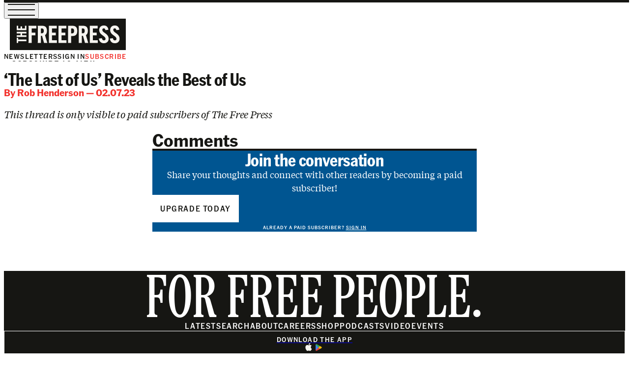

--- FILE ---
content_type: text/html; charset=utf-8
request_url: https://www.thefp.com/p/the-last-of-us-reveals-the-best-of/comments
body_size: 106632
content:
<!DOCTYPE html>
<html lang="en">
    <head>
        <meta charset="utf-8" />
        <meta name="norton-safeweb-site-verification" content="24usqpep0ejc5w6hod3dulxwciwp0djs6c6ufp96av3t4whuxovj72wfkdjxu82yacb7430qjm8adbd5ezlt4592dq4zrvadcn9j9n-0btgdzpiojfzno16-fnsnu7xd" />
        
        <link rel="preconnect" href="https://substackcdn.com" />
        

        
            <title data-rh="true">Comments - ‘The Last of Us’ Reveals the Best of Us</title>
            
            <meta data-rh="true" name="theme-color" content="#ffffff"/><meta data-rh="true" property="og:type" content="article"/><meta data-rh="true" property="og:title" content="‘The Last of Us’ Reveals the Best of Us"/><meta data-rh="true" name="twitter:title" content="‘The Last of Us’ Reveals the Best of Us"/><meta data-rh="true" name="description" content="Why we’re right to be jealous of the Americans in HBO’s post-apocalyptic dystopia."/><meta data-rh="true" property="og:description" content="Why we’re right to be jealous of the Americans in HBO’s post-apocalyptic dystopia."/><meta data-rh="true" name="twitter:description" content="Why we’re right to be jealous of the Americans in HBO’s post-apocalyptic dystopia."/><meta data-rh="true" property="og:image" content="https://substackcdn.com/image/fetch/$s_!acNz!,w_1200,h_600,c_fill,f_jpg,q_auto:good,fl_progressive:steep,g_auto/https%3A%2F%2Fsubstack-post-media.s3.amazonaws.com%2Fpublic%2Fimages%2Ffb2ab84b-4cfb-4379-bf9b-c2fd47e1203e_3400x2267.jpeg"/><meta data-rh="true" name="twitter:image" content="https://substackcdn.com/image/fetch/$s_!eUz5!,f_auto,q_auto:best,fl_progressive:steep/https%3A%2F%2Fbariweiss.substack.com%2Fapi%2Fv1%2Fpost_preview%2F101335751%2Ftwitter.jpg%3Fversion%3D4"/><meta data-rh="true" name="twitter:card" content="summary_large_image"/><meta data-rh="true" property="interactionStatistic" content="[{&quot;@type&quot;:&quot;InteractionCounter&quot;,&quot;interactionType&quot;:&quot;https://schema.org/LikeAction&quot;,&quot;userInteractionCount&quot;:482},{&quot;@type&quot;:&quot;InteractionCounter&quot;,&quot;interactionType&quot;:&quot;https://schema.org/CommentAction&quot;,&quot;userInteractionCount&quot;:339}]"/>
            
            
        

        

        <style>
          @layer legacy, tailwind, pencraftReset, pencraft;
        </style>

        
        <link rel="preload" as="style" href="https://substackcdn.com/bundle/theme/main.0aa6df4d07efdeeaf876.css" />
        
        
        
        <link rel="preload" as="font" href="https://fonts.gstatic.com/s/spectral/v13/rnCr-xNNww_2s0amA9M5knjsS_ul.woff2" crossorigin />
        

        
            
                <link rel="stylesheet" type="text/css" href="https://substackcdn.com/bundle/static/css/7276.3fc6a5c9.css" />
            
                <link rel="stylesheet" type="text/css" href="https://substackcdn.com/bundle/static/css/8447.474bb763.css" />
            
                <link rel="stylesheet" type="text/css" href="https://substackcdn.com/bundle/static/css/3745.b8c40cc4.css" />
            
                <link rel="stylesheet" type="text/css" href="https://substackcdn.com/bundle/static/css/9810.5e9ae5fa.css" />
            
                <link rel="stylesheet" type="text/css" href="https://substackcdn.com/bundle/static/css/2712.c44b8b48.css" />
            
                <link rel="stylesheet" type="text/css" href="https://substackcdn.com/bundle/static/css/6566.eed65ee4.css" />
            
                <link rel="stylesheet" type="text/css" href="https://substackcdn.com/bundle/static/css/9431.ca2acfa7.css" />
            
                <link rel="stylesheet" type="text/css" href="https://substackcdn.com/bundle/static/css/3928.6f40eed9.css" />
            
                <link rel="stylesheet" type="text/css" href="https://substackcdn.com/bundle/static/css/9773.6c44c341.css" />
            
                <link rel="stylesheet" type="text/css" href="https://substackcdn.com/bundle/static/css/5608.a4773d73.css" />
            
                <link rel="stylesheet" type="text/css" href="https://substackcdn.com/bundle/static/css/9340.51ceaa47.css" />
            
                <link rel="stylesheet" type="text/css" href="https://substackcdn.com/bundle/static/css/main.4d345e33.css" />
            
                <link rel="stylesheet" type="text/css" href="https://substackcdn.com/bundle/static/css/9340.51ceaa47.css" />
            
                <link rel="stylesheet" type="text/css" href="https://substackcdn.com/bundle/static/css/5608.a4773d73.css" />
            
                <link rel="stylesheet" type="text/css" href="https://substackcdn.com/bundle/static/css/9773.6c44c341.css" />
            
                <link rel="stylesheet" type="text/css" href="https://substackcdn.com/bundle/static/css/3928.6f40eed9.css" />
            
                <link rel="stylesheet" type="text/css" href="https://substackcdn.com/bundle/static/css/9431.ca2acfa7.css" />
            
                <link rel="stylesheet" type="text/css" href="https://substackcdn.com/bundle/static/css/6566.eed65ee4.css" />
            
                <link rel="stylesheet" type="text/css" href="https://substackcdn.com/bundle/static/css/2712.c44b8b48.css" />
            
                <link rel="stylesheet" type="text/css" href="https://substackcdn.com/bundle/static/css/9810.5e9ae5fa.css" />
            
                <link rel="stylesheet" type="text/css" href="https://substackcdn.com/bundle/static/css/6379.813be60f.css" />
            
        

        
        
        
        
        <meta name="viewport" content="width=device-width, initial-scale=1, maximum-scale=1, user-scalable=0, viewport-fit=cover" />
        <meta name="author" content="Rob Henderson" />
        <meta name="parsely-tags" content="culture" />
        <meta property="og:url" content="https://www.thefp.com/p/the-last-of-us-reveals-the-best-of/comments" />
        
        
        <link rel="canonical" href="https://www.thefp.com/p/the-last-of-us-reveals-the-best-of/comments" />
        

        

        
            <meta name="google-site-verification" content="9o6873zExZlaursCatzuzorVbR0EBAAUCRyDvKw39bo" />
        

        
            <meta name="facebook-domain-verification" content="janmt69mafpiksppxy1p3w4femxaso" />
        

        
            
                <link rel="shortcut icon" href="https://substackcdn.com/image/fetch/$s_!IcHQ!,f_auto,q_auto:good,fl_progressive:steep/https%3A%2F%2Fbucketeer-e05bbc84-baa3-437e-9518-adb32be77984.s3.amazonaws.com%2Fpublic%2Fimages%2F4418840a-9b89-4c7d-bc80-3f112aefd080%2Ffavicon.ico">
            
        
            
                <link rel="icon" type="image/png" sizes="16x16" href="https://substackcdn.com/image/fetch/$s_!e1g7!,f_auto,q_auto:good,fl_progressive:steep/https%3A%2F%2Fbucketeer-e05bbc84-baa3-437e-9518-adb32be77984.s3.amazonaws.com%2Fpublic%2Fimages%2F4418840a-9b89-4c7d-bc80-3f112aefd080%2Ffavicon-16x16.png">
            
        
            
                <link rel="icon" type="image/png" sizes="32x32" href="https://substackcdn.com/image/fetch/$s_!YaF5!,f_auto,q_auto:good,fl_progressive:steep/https%3A%2F%2Fbucketeer-e05bbc84-baa3-437e-9518-adb32be77984.s3.amazonaws.com%2Fpublic%2Fimages%2F4418840a-9b89-4c7d-bc80-3f112aefd080%2Ffavicon-32x32.png">
            
        
            
                <link rel="icon" type="image/png" sizes="48x48" href="https://substackcdn.com/image/fetch/$s_!C_J6!,f_auto,q_auto:good,fl_progressive:steep/https%3A%2F%2Fbucketeer-e05bbc84-baa3-437e-9518-adb32be77984.s3.amazonaws.com%2Fpublic%2Fimages%2F4418840a-9b89-4c7d-bc80-3f112aefd080%2Ffavicon-48x48.png">
            
        
            
                <link rel="apple-touch-icon" sizes="57x57" href="https://substackcdn.com/image/fetch/$s_!jNUB!,f_auto,q_auto:good,fl_progressive:steep/https%3A%2F%2Fbucketeer-e05bbc84-baa3-437e-9518-adb32be77984.s3.amazonaws.com%2Fpublic%2Fimages%2F4418840a-9b89-4c7d-bc80-3f112aefd080%2Fapple-touch-icon-57x57.png">
            
        
            
                <link rel="apple-touch-icon" sizes="60x60" href="https://substackcdn.com/image/fetch/$s_!SFe9!,f_auto,q_auto:good,fl_progressive:steep/https%3A%2F%2Fbucketeer-e05bbc84-baa3-437e-9518-adb32be77984.s3.amazonaws.com%2Fpublic%2Fimages%2F4418840a-9b89-4c7d-bc80-3f112aefd080%2Fapple-touch-icon-60x60.png">
            
        
            
                <link rel="apple-touch-icon" sizes="72x72" href="https://substackcdn.com/image/fetch/$s_!gbke!,f_auto,q_auto:good,fl_progressive:steep/https%3A%2F%2Fbucketeer-e05bbc84-baa3-437e-9518-adb32be77984.s3.amazonaws.com%2Fpublic%2Fimages%2F4418840a-9b89-4c7d-bc80-3f112aefd080%2Fapple-touch-icon-72x72.png">
            
        
            
                <link rel="apple-touch-icon" sizes="76x76" href="https://substackcdn.com/image/fetch/$s_!UK_I!,f_auto,q_auto:good,fl_progressive:steep/https%3A%2F%2Fbucketeer-e05bbc84-baa3-437e-9518-adb32be77984.s3.amazonaws.com%2Fpublic%2Fimages%2F4418840a-9b89-4c7d-bc80-3f112aefd080%2Fapple-touch-icon-76x76.png">
            
        
            
                <link rel="apple-touch-icon" sizes="114x114" href="https://substackcdn.com/image/fetch/$s_!UYrM!,f_auto,q_auto:good,fl_progressive:steep/https%3A%2F%2Fbucketeer-e05bbc84-baa3-437e-9518-adb32be77984.s3.amazonaws.com%2Fpublic%2Fimages%2F4418840a-9b89-4c7d-bc80-3f112aefd080%2Fapple-touch-icon-114x114.png">
            
        
            
                <link rel="apple-touch-icon" sizes="120x120" href="https://substackcdn.com/image/fetch/$s_!9a6i!,f_auto,q_auto:good,fl_progressive:steep/https%3A%2F%2Fbucketeer-e05bbc84-baa3-437e-9518-adb32be77984.s3.amazonaws.com%2Fpublic%2Fimages%2F4418840a-9b89-4c7d-bc80-3f112aefd080%2Fapple-touch-icon-120x120.png">
            
        
            
                <link rel="apple-touch-icon" sizes="144x144" href="https://substackcdn.com/image/fetch/$s_!yRIg!,f_auto,q_auto:good,fl_progressive:steep/https%3A%2F%2Fbucketeer-e05bbc84-baa3-437e-9518-adb32be77984.s3.amazonaws.com%2Fpublic%2Fimages%2F4418840a-9b89-4c7d-bc80-3f112aefd080%2Fapple-touch-icon-144x144.png">
            
        
            
                <link rel="apple-touch-icon" sizes="152x152" href="https://substackcdn.com/image/fetch/$s_!skLq!,f_auto,q_auto:good,fl_progressive:steep/https%3A%2F%2Fbucketeer-e05bbc84-baa3-437e-9518-adb32be77984.s3.amazonaws.com%2Fpublic%2Fimages%2F4418840a-9b89-4c7d-bc80-3f112aefd080%2Fapple-touch-icon-152x152.png">
            
        
            
                <link rel="apple-touch-icon" sizes="167x167" href="https://substackcdn.com/image/fetch/$s_!FEZp!,f_auto,q_auto:good,fl_progressive:steep/https%3A%2F%2Fbucketeer-e05bbc84-baa3-437e-9518-adb32be77984.s3.amazonaws.com%2Fpublic%2Fimages%2F4418840a-9b89-4c7d-bc80-3f112aefd080%2Fapple-touch-icon-167x167.png">
            
        
            
                <link rel="apple-touch-icon" sizes="180x180" href="https://substackcdn.com/image/fetch/$s_!UCmL!,f_auto,q_auto:good,fl_progressive:steep/https%3A%2F%2Fbucketeer-e05bbc84-baa3-437e-9518-adb32be77984.s3.amazonaws.com%2Fpublic%2Fimages%2F4418840a-9b89-4c7d-bc80-3f112aefd080%2Fapple-touch-icon-180x180.png">
            
        
            
                <link rel="apple-touch-icon" sizes="1024x1024" href="https://substackcdn.com/image/fetch/$s_!okVZ!,f_auto,q_auto:good,fl_progressive:steep/https%3A%2F%2Fbucketeer-e05bbc84-baa3-437e-9518-adb32be77984.s3.amazonaws.com%2Fpublic%2Fimages%2F4418840a-9b89-4c7d-bc80-3f112aefd080%2Fapple-touch-icon-1024x1024.png">
            
        
            
        
            
        
            
        

        

        
            <link rel="alternate" type="application/rss+xml" href="/feed?sectionId=167337" title="The Free Press"/>
        

        
        
          <style>
            @font-face{font-family:'Spectral';font-style:italic;font-weight:400;font-display:fallback;src:url(https://fonts.gstatic.com/s/spectral/v13/rnCt-xNNww_2s0amA9M8on7mTNmnUHowCw.woff2) format('woff2');unicode-range:U+0301,U+0400-045F,U+0490-0491,U+04B0-04B1,U+2116}@font-face{font-family:'Spectral';font-style:italic;font-weight:400;font-display:fallback;src:url(https://fonts.gstatic.com/s/spectral/v13/rnCt-xNNww_2s0amA9M8onXmTNmnUHowCw.woff2) format('woff2');unicode-range:U+0102-0103,U+0110-0111,U+0128-0129,U+0168-0169,U+01A0-01A1,U+01AF-01B0,U+0300-0301,U+0303-0304,U+0308-0309,U+0323,U+0329,U+1EA0-1EF9,U+20AB}@font-face{font-family:'Spectral';font-style:italic;font-weight:400;font-display:fallback;src:url(https://fonts.gstatic.com/s/spectral/v13/rnCt-xNNww_2s0amA9M8onTmTNmnUHowCw.woff2) format('woff2');unicode-range:U+0100-02AF,U+0304,U+0308,U+0329,U+1E00-1E9F,U+1EF2-1EFF,U+2020,U+20A0-20AB,U+20AD-20CF,U+2113,U+2C60-2C7F,U+A720-A7FF}@font-face{font-family:'Spectral';font-style:italic;font-weight:400;font-display:fallback;src:url(https://fonts.gstatic.com/s/spectral/v13/rnCt-xNNww_2s0amA9M8onrmTNmnUHo.woff2) format('woff2');unicode-range:U+0000-00FF,U+0131,U+0152-0153,U+02BB-02BC,U+02C6,U+02DA,U+02DC,U+0304,U+0308,U+0329,U+2000-206F,U+2074,U+20AC,U+2122,U+2191,U+2193,U+2212,U+2215,U+FEFF,U+FFFD}@font-face{font-family:'Spectral';font-style:normal;font-weight:400;font-display:fallback;src:url(https://fonts.gstatic.com/s/spectral/v13/rnCr-xNNww_2s0amA9M9knjsS_ulYHs.woff2) format('woff2');unicode-range:U+0301,U+0400-045F,U+0490-0491,U+04B0-04B1,U+2116}@font-face{font-family:'Spectral';font-style:normal;font-weight:400;font-display:fallback;src:url(https://fonts.gstatic.com/s/spectral/v13/rnCr-xNNww_2s0amA9M2knjsS_ulYHs.woff2) format('woff2');unicode-range:U+0102-0103,U+0110-0111,U+0128-0129,U+0168-0169,U+01A0-01A1,U+01AF-01B0,U+0300-0301,U+0303-0304,U+0308-0309,U+0323,U+0329,U+1EA0-1EF9,U+20AB}@font-face{font-family:'Spectral';font-style:normal;font-weight:400;font-display:fallback;src:url(https://fonts.gstatic.com/s/spectral/v13/rnCr-xNNww_2s0amA9M3knjsS_ulYHs.woff2) format('woff2');unicode-range:U+0100-02AF,U+0304,U+0308,U+0329,U+1E00-1E9F,U+1EF2-1EFF,U+2020,U+20A0-20AB,U+20AD-20CF,U+2113,U+2C60-2C7F,U+A720-A7FF}@font-face{font-family:'Spectral';font-style:normal;font-weight:400;font-display:fallback;src:url(https://fonts.gstatic.com/s/spectral/v13/rnCr-xNNww_2s0amA9M5knjsS_ul.woff2) format('woff2');unicode-range:U+0000-00FF,U+0131,U+0152-0153,U+02BB-02BC,U+02C6,U+02DA,U+02DC,U+0304,U+0308,U+0329,U+2000-206F,U+2074,U+20AC,U+2122,U+2191,U+2193,U+2212,U+2215,U+FEFF,U+FFFD}@font-face{font-family:'Spectral';font-style:normal;font-weight:600;font-display:fallback;src:url(https://fonts.gstatic.com/s/spectral/v13/rnCs-xNNww_2s0amA9vmtm3FafaPWnIIMrY.woff2) format('woff2');unicode-range:U+0301,U+0400-045F,U+0490-0491,U+04B0-04B1,U+2116}@font-face{font-family:'Spectral';font-style:normal;font-weight:600;font-display:fallback;src:url(https://fonts.gstatic.com/s/spectral/v13/rnCs-xNNww_2s0amA9vmtm3OafaPWnIIMrY.woff2) format('woff2');unicode-range:U+0102-0103,U+0110-0111,U+0128-0129,U+0168-0169,U+01A0-01A1,U+01AF-01B0,U+0300-0301,U+0303-0304,U+0308-0309,U+0323,U+0329,U+1EA0-1EF9,U+20AB}@font-face{font-family:'Spectral';font-style:normal;font-weight:600;font-display:fallback;src:url(https://fonts.gstatic.com/s/spectral/v13/rnCs-xNNww_2s0amA9vmtm3PafaPWnIIMrY.woff2) format('woff2');unicode-range:U+0100-02AF,U+0304,U+0308,U+0329,U+1E00-1E9F,U+1EF2-1EFF,U+2020,U+20A0-20AB,U+20AD-20CF,U+2113,U+2C60-2C7F,U+A720-A7FF}@font-face{font-family:'Spectral';font-style:normal;font-weight:600;font-display:fallback;src:url(https://fonts.gstatic.com/s/spectral/v13/rnCs-xNNww_2s0amA9vmtm3BafaPWnII.woff2) format('woff2');unicode-range:U+0000-00FF,U+0131,U+0152-0153,U+02BB-02BC,U+02C6,U+02DA,U+02DC,U+0304,U+0308,U+0329,U+2000-206F,U+2074,U+20AC,U+2122,U+2191,U+2193,U+2212,U+2215,U+FEFF,U+FFFD}
            @font-face{font-family:'Lora';font-style:italic;font-weight:400;font-display:fallback;src:url(https://fonts.gstatic.com/s/lora/v32/0QI8MX1D_JOuMw_hLdO6T2wV9KnW-MoFoqJ2nPWc3ZyhTjcV.woff2) format('woff2');unicode-range:U+0460-052F,U+1C80-1C88,U+20B4,U+2DE0-2DFF,U+A640-A69F,U+FE2E-FE2F}@font-face{font-family:'Lora';font-style:italic;font-weight:400;font-display:fallback;src:url(https://fonts.gstatic.com/s/lora/v32/0QI8MX1D_JOuMw_hLdO6T2wV9KnW-MoFoqt2nPWc3ZyhTjcV.woff2) format('woff2');unicode-range:U+0301,U+0400-045F,U+0490-0491,U+04B0-04B1,U+2116}@font-face{font-family:'Lora';font-style:italic;font-weight:400;font-display:fallback;src:url(https://fonts.gstatic.com/s/lora/v32/0QI8MX1D_JOuMw_hLdO6T2wV9KnW-MoFoqB2nPWc3ZyhTjcV.woff2) format('woff2');unicode-range:U+0102-0103,U+0110-0111,U+0128-0129,U+0168-0169,U+01A0-01A1,U+01AF-01B0,U+0300-0301,U+0303-0304,U+0308-0309,U+0323,U+0329,U+1EA0-1EF9,U+20AB}@font-face{font-family:'Lora';font-style:italic;font-weight:400;font-display:fallback;src:url(https://fonts.gstatic.com/s/lora/v32/0QI8MX1D_JOuMw_hLdO6T2wV9KnW-MoFoqF2nPWc3ZyhTjcV.woff2) format('woff2');unicode-range:U+0100-02AF,U+0304,U+0308,U+0329,U+1E00-1E9F,U+1EF2-1EFF,U+2020,U+20A0-20AB,U+20AD-20CF,U+2113,U+2C60-2C7F,U+A720-A7FF}@font-face{font-family:'Lora';font-style:italic;font-weight:400;font-display:fallback;src:url(https://fonts.gstatic.com/s/lora/v32/0QI8MX1D_JOuMw_hLdO6T2wV9KnW-MoFoq92nPWc3ZyhTg.woff2) format('woff2');unicode-range:U+0000-00FF,U+0131,U+0152-0153,U+02BB-02BC,U+02C6,U+02DA,U+02DC,U+0304,U+0308,U+0329,U+2000-206F,U+2074,U+20AC,U+2122,U+2191,U+2193,U+2212,U+2215,U+FEFF,U+FFFD}@font-face{font-family:'Lora';font-style:normal;font-weight:400;font-display:fallback;src:url(https://fonts.gstatic.com/s/lora/v32/0QIvMX1D_JOuMwf7I_FMl_GW8g.woff2) format('woff2');unicode-range:U+0460-052F,U+1C80-1C88,U+20B4,U+2DE0-2DFF,U+A640-A69F,U+FE2E-FE2F}@font-face{font-family:'Lora';font-style:normal;font-weight:400;font-display:fallback;src:url(https://fonts.gstatic.com/s/lora/v32/0QIvMX1D_JOuMw77I_FMl_GW8g.woff2) format('woff2');unicode-range:U+0301,U+0400-045F,U+0490-0491,U+04B0-04B1,U+2116}@font-face{font-family:'Lora';font-style:normal;font-weight:400;font-display:fallback;src:url(https://fonts.gstatic.com/s/lora/v32/0QIvMX1D_JOuMwX7I_FMl_GW8g.woff2) format('woff2');unicode-range:U+0102-0103,U+0110-0111,U+0128-0129,U+0168-0169,U+01A0-01A1,U+01AF-01B0,U+0300-0301,U+0303-0304,U+0308-0309,U+0323,U+0329,U+1EA0-1EF9,U+20AB}@font-face{font-family:'Lora';font-style:normal;font-weight:400;font-display:fallback;src:url(https://fonts.gstatic.com/s/lora/v32/0QIvMX1D_JOuMwT7I_FMl_GW8g.woff2) format('woff2');unicode-range:U+0100-02AF,U+0304,U+0308,U+0329,U+1E00-1E9F,U+1EF2-1EFF,U+2020,U+20A0-20AB,U+20AD-20CF,U+2113,U+2C60-2C7F,U+A720-A7FF}@font-face{font-family:'Lora';font-style:normal;font-weight:400;font-display:fallback;src:url(https://fonts.gstatic.com/s/lora/v32/0QIvMX1D_JOuMwr7I_FMl_E.woff2) format('woff2');unicode-range:U+0000-00FF,U+0131,U+0152-0153,U+02BB-02BC,U+02C6,U+02DA,U+02DC,U+0304,U+0308,U+0329,U+2000-206F,U+2074,U+20AC,U+2122,U+2191,U+2193,U+2212,U+2215,U+FEFF,U+FFFD}@font-face{font-family:'Lora';font-style:normal;font-weight:600;font-display:fallback;src:url(https://fonts.gstatic.com/s/lora/v32/0QIvMX1D_JOuMwf7I_FMl_GW8g.woff2) format('woff2');unicode-range:U+0460-052F,U+1C80-1C88,U+20B4,U+2DE0-2DFF,U+A640-A69F,U+FE2E-FE2F}@font-face{font-family:'Lora';font-style:normal;font-weight:600;font-display:fallback;src:url(https://fonts.gstatic.com/s/lora/v32/0QIvMX1D_JOuMw77I_FMl_GW8g.woff2) format('woff2');unicode-range:U+0301,U+0400-045F,U+0490-0491,U+04B0-04B1,U+2116}@font-face{font-family:'Lora';font-style:normal;font-weight:600;font-display:fallback;src:url(https://fonts.gstatic.com/s/lora/v32/0QIvMX1D_JOuMwX7I_FMl_GW8g.woff2) format('woff2');unicode-range:U+0102-0103,U+0110-0111,U+0128-0129,U+0168-0169,U+01A0-01A1,U+01AF-01B0,U+0300-0301,U+0303-0304,U+0308-0309,U+0323,U+0329,U+1EA0-1EF9,U+20AB}@font-face{font-family:'Lora';font-style:normal;font-weight:600;font-display:fallback;src:url(https://fonts.gstatic.com/s/lora/v32/0QIvMX1D_JOuMwT7I_FMl_GW8g.woff2) format('woff2');unicode-range:U+0100-02AF,U+0304,U+0308,U+0329,U+1E00-1E9F,U+1EF2-1EFF,U+2020,U+20A0-20AB,U+20AD-20CF,U+2113,U+2C60-2C7F,U+A720-A7FF}@font-face{font-family:'Lora';font-style:normal;font-weight:600;font-display:fallback;src:url(https://fonts.gstatic.com/s/lora/v32/0QIvMX1D_JOuMwr7I_FMl_E.woff2) format('woff2');unicode-range:U+0000-00FF,U+0131,U+0152-0153,U+02BB-02BC,U+02C6,U+02DA,U+02DC,U+0304,U+0308,U+0329,U+2000-206F,U+2074,U+20AC,U+2122,U+2191,U+2193,U+2212,U+2215,U+FEFF,U+FFFD}
          </style>
        
        
            <style>
/* American Grotesk - Normal Width */
@font-face {
  font-family: 'American Grotesk';
  font-style: normal;
  font-weight: 400;
  src: url(https://substackcdn.com/fonts/AmericanGrotesk/american-grotesk-regular.woff2) format('woff2');
}
@font-face {
  font-family: 'American Grotesk';
  font-style: italic;
  font-weight: 400;
  src: url(https://substackcdn.com/fonts/AmericanGrotesk/american-grotesk-italic.woff2) format('woff2');
}
@font-face {
  font-family: 'American Grotesk';
  font-style: normal;
  font-weight: 500;
  src: url(https://substackcdn.com/fonts/AmericanGrotesk/american-grotesk-medium.woff2) format('woff2');
}
@font-face {
  font-family: 'American Grotesk';
  font-style: italic;
  font-weight: 500;
  src: url(https://substackcdn.com/fonts/AmericanGrotesk/american-grotesk-medium-italic.woff2) format('woff2');
}
@font-face {
  font-family: 'American Grotesk';
  font-style: normal;
  font-weight: 700;
  src: url(https://substackcdn.com/fonts/AmericanGrotesk/american-grotesk-bold.woff2) format('woff2');
}
@font-face {
  font-family: 'American Grotesk';
  font-style: italic;
  font-weight: 700;
  src: url(https://substackcdn.com/fonts/AmericanGrotesk/american-grotesk-bold-italic.woff2) format('woff2');
}
@font-face {
  font-family: 'American Grotesk';
  font-style: normal;
  font-weight: 900;
  src: url(https://substackcdn.com/fonts/AmericanGrotesk/american-grotesk-black.woff2) format('woff2');
}
@font-face {
  font-family: 'American Grotesk';
  font-style: italic;
  font-weight: 900;
  src: url(https://substackcdn.com/fonts/AmericanGrotesk/american-grotesk-black-italic.woff2) format('woff2');
}

/* American Grotesk - Condensed Width */
@font-face {
  font-family: 'American Grotesk Condensed';
  font-style: normal;
  font-weight: 400;
  src: url(https://substackcdn.com/fonts/AmericanGrotesk/american-grotesk-condensed-regular.woff2) format('woff2');
}
@font-face {
  font-family: 'American Grotesk Condensed';
  font-style: italic;
  font-weight: 400;
  src: url(https://substackcdn.com/fonts/AmericanGrotesk/american-grotesk-condensed-italic.woff2) format('woff2');
}
@font-face {
  font-family: 'American Grotesk Condensed';
  font-style: normal;
  font-weight: 500;
  src: url(https://substackcdn.com/fonts/AmericanGrotesk/american-grotesk-condensed-medium.woff2) format('woff2');
}
@font-face {
  font-family: 'American Grotesk Condensed';
  font-style: italic;
  font-weight: 500;
  src: url(https://substackcdn.com/fonts/AmericanGrotesk/american-grotesk-condensed-medium-italic.woff2) format('woff2');
}
@font-face {
  font-family: 'American Grotesk Condensed';
  font-style: normal;
  font-weight: 700;
  src: url(https://substackcdn.com/fonts/AmericanGrotesk/american-grotesk-condensed-bold.woff2) format('woff2');
}
@font-face {
  font-family: 'American Grotesk Condensed';
  font-style: italic;
  font-weight: 700;
  src: url(https://substackcdn.com/fonts/AmericanGrotesk/american-grotesk-condensed-bold-italic.woff2) format('woff2');
}
@font-face {
  font-family: 'American Grotesk Condensed';
  font-style: normal;
  font-weight: 900;
  src: url(https://substackcdn.com/fonts/AmericanGrotesk/american-grotesk-condensed-black.woff2) format('woff2');
}
@font-face {
  font-family: 'American Grotesk Condensed';
  font-style: italic;
  font-weight: 900;
  src: url(https://substackcdn.com/fonts/AmericanGrotesk/american-grotesk-condensed-black-italic.woff2) format('woff2');
}

/* American Grotesk - Compressed Width */
@font-face {
  font-family: 'American Grotesk Compressed';
  font-style: normal;
  font-weight: 400;
  src: url(https://substackcdn.com/fonts/AmericanGrotesk/american-grotesk-compressed-regular.woff2) format('woff2');
}
@font-face {
  font-family: 'American Grotesk Compressed';
  font-style: italic;
  font-weight: 400;
  src: url(https://substackcdn.com/fonts/AmericanGrotesk/american-grotesk-compressed-italic.woff2) format('woff2');
}
@font-face {
  font-family: 'American Grotesk Compressed';
  font-style: normal;
  font-weight: 500;
  src: url(https://substackcdn.com/fonts/AmericanGrotesk/american-grotesk-compressed-medium.woff2) format('woff2');
}
@font-face {
  font-family: 'American Grotesk Compressed';
  font-style: italic;
  font-weight: 500;
  src: url(https://substackcdn.com/fonts/AmericanGrotesk/american-grotesk-compressed-medium-italic.woff2) format('woff2');
}
@font-face {
  font-family: 'American Grotesk Compressed';
  font-style: normal;
  font-weight: 700;
  src: url(https://substackcdn.com/fonts/AmericanGrotesk/american-grotesk-compressed-bold.woff2) format('woff2');
}
@font-face {
  font-family: 'American Grotesk Compressed';
  font-style: italic;
  font-weight: 700;
  src: url(https://substackcdn.com/fonts/AmericanGrotesk/american-grotesk-compressed-bold-italic.woff2) format('woff2');
}
@font-face {
  font-family: 'American Grotesk Compressed';
  font-style: normal;
  font-weight: 900;
  src: url(https://substackcdn.com/fonts/AmericanGrotesk/american-grotesk-compressed-black.woff2) format('woff2');
}
@font-face {
  font-family: 'American Grotesk Compressed';
  font-style: italic;
  font-weight: 900;
  src: url(https://substackcdn.com/fonts/AmericanGrotesk/american-grotesk-compressed-black-italic.woff2) format('woff2');
}

/* Copernicus New Condensed */
@font-face {
  font-family: 'Copernicus New Condensed';
  font-style: normal;
  font-weight: 300;
  src: url(https://substackcdn.com/fonts/CopernicusNewCond/CopernicusNewCond-070.woff2) format('woff2');
}
@font-face {
  font-family: 'Copernicus New Condensed';
  font-style: normal;
  font-weight: 400;
  src: url(https://substackcdn.com/fonts/CopernicusNewCond/CopernicusNewCond-090.woff2) format('woff2');
}
@font-face {
  font-family: 'Copernicus New Condensed';
  font-style: normal;
  font-weight: 500;
  src: url(https://substackcdn.com/fonts/CopernicusNewCond/CopernicusNewCond-110.woff2) format('woff2');
}
@font-face {
  font-family: 'Copernicus New Condensed';
  font-style: normal;
  font-weight: 600;
  src: url(https://substackcdn.com/fonts/CopernicusNewCond/CopernicusNewCond-130.woff2) format('woff2');
}
@font-face {
  font-family: 'Copernicus New Condensed';
  font-style: normal;
  font-weight: 700;
  src: url(https://substackcdn.com/fonts/CopernicusNewCond/CopernicusNewCond-150.woff2) format('woff2');
}
@font-face {
  font-family: 'Copernicus New Condensed';
  font-style: normal;
  font-weight: 800;
  src: url(https://substackcdn.com/fonts/CopernicusNewCond/CopernicusNewCond-170.woff2) format('woff2');
}

/* Tiempos */
@font-face {
  font-family: 'Tiempos';
  font-style: normal;
  font-weight: 400;
  src: url(https://substackcdn.com/fonts/Tiempos/tiempos-text-regular.woff2) format('woff2');
}
@font-face {
  font-family: 'Tiempos';
  font-style: italic;
  font-weight: 400;
  src: url(https://substackcdn.com/fonts/Tiempos/tiempos-text-regular-italic.woff2) format('woff2');
}
@font-face {
  font-family: 'Tiempos';
  font-style: normal;
  font-weight: 500;
  src: url(https://substackcdn.com/fonts/Tiempos/tiempos-text-medium.woff2) format('woff2');
}
@font-face {
  font-family: 'Tiempos';
  font-style: italic;
  font-weight: 500;
  src: url(https://substackcdn.com/fonts/Tiempos/tiempos-text-medium-italic.woff2) format('woff2');
}
@font-face {
  font-family: 'Tiempos';
  font-style: normal;
  font-weight: 600;
  src: url(https://substackcdn.com/fonts/Tiempos/tiempos-text-semibold.woff2) format('woff2');
}
@font-face {
  font-family: 'Tiempos';
  font-style: italic;
  font-weight: 600;
  src: url(https://substackcdn.com/fonts/Tiempos/tiempos-text-semibold-italic.woff2) format('woff2');
}
@font-face {
  font-family: 'Tiempos';
  font-style: normal;
  font-weight: 700;
  src: url(https://substackcdn.com/fonts/Tiempos/tiempos-text-bold.woff2) format('woff2');
}
@font-face {
  font-family: 'Tiempos';
  font-style: italic;
  font-weight: 700;
  src: url(https://substackcdn.com/fonts/Tiempos/tiempos-text-bold-italic.woff2) format('woff2');
}
</style>


        

        <style>:root{--color_theme_bg_pop:#f9303d;--background_pop:#f9303d;--cover_bg_color:#FFFFFF;--cover_bg_color_secondary:#f0f0f0;--background_pop_darken:#f81726;--print_on_pop:#ffffff;--color_theme_bg_pop_darken:#f81726;--color_theme_print_on_pop:#ffffff;--color_theme_bg_pop_20:rgba(249, 48, 61, 0.2);--color_theme_bg_pop_30:rgba(249, 48, 61, 0.3);--border_subtle:rgba(204, 204, 204, 0.5);--background_subtle:rgba(254, 224, 226, 0.4);--print_pop:#f9303d;--color_theme_accent:#f9303d;--cover_print_primary:#363737;--cover_print_secondary:#757575;--cover_print_tertiary:#b6b6b6;--cover_border_color:#f9303d;--font_family_headings_preset:Lora,sans-serif;--font_weight_headings_preset:600;--font_preset_heading:fancy_serif;--home_hero:newspaper;--home_posts:custom;--web_bg_color:#ffffff;--custom_css_email:
.post .post-header .post-title {
  font-family: Baskerville, Georgia, serif;
  font-size: 40px;
  line-height: 42px;
  font-weight: normal;
  color: #000000;
}

.post .post-header .subtitle {
  font-family: Baskerville, 'Times New Roman', Georgia, serif;
  font-weight: normal;
  font-style: italic;
  font-size: 24px;
  line-height: 28px;
  color: #000000;
}

.post .post-meta .custom-css-email-post-author,
.post .post-meta .custom-css-email-post-author a {
  font-weight: 900 !important;
}

.markup p {
  font-family: Georgia, serif;
}

.typography .captioned-image-container-static figcaption {
  padding-left: 0;
  padding-right: 0;
  text-align: left;
  color: #808080;
  width: 100%;
}

.custom-css-email-avatar {
  display: none;
}

.custom-css-email-digest-post-embed h2,
.custom-css-email-digest-post-embed h4 {
  font-family: Baskerville, Georgia, serif !important;
  font-size: 24px !important;
  line-height: 28px !important;
  font-weight: 600 !important;
  color: #000000 !important;
}

.custom-css-email-digest-post-embed p {
  font-family: Baskerville, Georgia, serif !important;
  font-size: 16px !important;
  line-height: 20px !important;
}
;--background_contrast_1:#f0f0f0;--color_theme_bg_contrast_1:#f0f0f0;--background_contrast_2:#dddddd;--color_theme_bg_contrast_2:#dddddd;--background_contrast_3:#b7b7b7;--color_theme_bg_contrast_3:#b7b7b7;--background_contrast_4:#929292;--color_theme_bg_contrast_4:#929292;--background_contrast_5:#515151;--color_theme_bg_contrast_5:#515151;--color_theme_bg_elevated:#ffffff;--color_theme_bg_elevated_secondary:#f0f0f0;--color_theme_bg_elevated_tertiary:#dddddd;--color_theme_detail:#e6e6e6;--background_contrast_pop:rgba(249, 48, 61, 0.4);--color_theme_bg_contrast_pop:rgba(249, 48, 61, 0.4);--input_background:#ffffff;--cover_input_background:#ffffff;--tooltip_background:#191919;--web_bg_color_h:0;--web_bg_color_s:0%;--web_bg_color_l:100%;--print_on_web_bg_color:#363737;--print_secondary_on_web_bg_color:#868787;--selected_comment_background_color:#fdf9f3;--background_pop_rgb:249, 48, 61;--background_pop_rgb_pc:249 48 61;--color_theme_bg_pop_rgb:249, 48, 61;--color_theme_bg_pop_rgb_pc:249 48 61;--color_theme_accent_rgb:249, 48, 61;--color_theme_accent_rgb_pc:249 48 61;}</style>

        
            <link rel="stylesheet" href="https://substackcdn.com/bundle/theme/main.0aa6df4d07efdeeaf876.css" />
        

        <style></style>

        

        

        

        
            <script async="true" src="https://www.googletagmanager.com/gtag/js?id=G-W2GQFGZX1G&l=GA4DataLayer" >
            </script>
        
    </head>

    <body class="">
        

        
            <noscript><iframe src="https://www.googletagmanager.com/ns.html?id=GTM-5PT7QDNT" height="0"
                              width="0" style="display:none;visibility:hidden"></iframe></noscript>
        

        

        

        

        

        <div id="entry">
            <div id="main" class="main typography use-theme-bg the-free-press-theme"><div class="pencraft pc-display-contents pc-reset pubTheme-yiXxQA"><div class="pencraft pc-display-flex pc-flexDirection-row pc-gap-16 pc-justifyContent-center pc-alignItems-stretch pc-reset container-SgmYZ_"><div class="pencraft pc-display-flex pc-gap-24 pc-height-64 pc-justifyContent-space-between pc-alignItems-center pc-position-relative pc-reset containerInner-wLwiB2"><div class="pencraft pc-display-flex pc-paddingLeft-0 pc-alignItems-center pc-alignSelf-flex-start pc-position-relative pc-reset"><div class="pencraft pc-display-flex pc-reset expandedOuterContainer-LHHKf7"><div class="container-gCc6uu"><div class="pencraft pc-display-flex pc-paddingLeft-12 pc-alignItems-center pc-reset flex-fill-uYLRqz"><button tabindex="0" type="button" aria-label="ep" class="pencraft pc-reset pencraft iconButton-mq_Et5 iconButtonBase-dJGHgN buttonBase-GK1x3M buttonStyle-r7yGCK size_md-gCDS3o priority_quaternary-kpMibu"><svg fill="#161613" height="24" viewBox="0 0 55 24" width="55" xmlns="http://www.w3.org/2000/svg"><rect height="2" stroke="none" width="55"></rect><rect height="2" stroke="none" width="55" y="11"></rect><rect height="2" stroke="none" width="55" y="22"></rect></svg></button><a href="/"><img alt="The Free Press" height="64" src="https://substackcdn.com/image/fetch/$s_!7OJg!,h_128,c_limit,f_auto,q_auto:good,fl_progressive:steep/https%3A%2F%2Fsubstack.com%2Fimg%2Fthefp%2Fthefp-wordmark.svg" class="menuImage-_JUkHc"/></a></div></div></div></div><div class="pencraft pc-display-flex pc-paddingLeft-8 pc-paddingRight-8 pc-position-relative pc-reset extraBox-dn8mfG"></div><div class="pencraft pc-display-flex pc-gap-40 pc-alignItems-center pc-position-relative pc-reset"><a href="/newsletters" class="container-s8tYit preset-detail-small-mk1EbE color-primary-NaQ4Ae white-space-nowrap-oTjHiF">Newsletters</a><a href="https://substack.com/sign-in?redirect=%2Fsubscribe%3FisSignInAttempt%3Dtrue%26next%3Dhttps%253A%252F%252Fwww.thefp.com%252Fp%252Fthe-last-of-us-reveals-the-best-of%252Fcomments&amp;for_pub=bariweiss&amp;justTrying=true" native class="container-s8tYit preset-detail-small-mk1EbE color-primary-NaQ4Ae white-space-nowrap-oTjHiF">Sign In</a><a href="https://www.thefp.com/subscribe?utm_source=menu&amp;simple=true&amp;next=https%3A%2F%2Fwww.thefp.com%2Fp%2Fthe-last-of-us-reveals-the-best-of%2Fcomments" class="container-s8tYit preset-detail-small-mk1EbE color-accent-ACVlDT white-space-nowrap-oTjHiF">Subscribe</a></div></div></div><div style="height:69px;"></div></div><div class="pencraft pc-display-contents pc-reset pubTheme-yiXxQA"><div class="comments-page"><div class="container"><table role="presentation" width="auto" border="0" cellspacing="0" cellpadding="0" class="thread-head typography "><tr><td><table role="presentation" width="auto" border="0" cellspacing="0" cellpadding="0"><tr><td><table role="presentation" width="auto" border="0" cellspacing="0" cellpadding="0"><tr><td><div class="pencraft pc-display-flex pc-flexDirection-column pc-paddingTop-8 pc-paddingBottom-8 pc-alignItems-flex-start pc-reset"><button tabindex="0" type="button" data-href="/subscribe?simple=true&amp;next=https%3A%2F%2Fwww.thefp.com%2Fp%2Fthe-last-of-us-reveals-the-best-of%2Fcomments&amp;utm_source=thread&amp;utm_medium=web&amp;utm_content=101335751" class="pencraft pc-reset pencraft button-ultxpw button-size-md-J2SsUW button-variant-tertiary-TX9xVJ"><svg xmlns="http://www.w3.org/2000/svg" width="16" height="16" viewBox="0 0 24 24" fill="none" stroke="currentColor" stroke-width="2" stroke-linecap="round" stroke-linejoin="round" class="lucide lucide-chevron-left"><path d="m15 18-6-6 6-6"></path></svg>Subscribe to view</button></div></td></tr><tr><td><div class="pencraft pc-display-flex pc-flexDirection-column pc-paddingBottom-24 pc-reset"><div class="container-s8tYit preset-h4-sans-condensed-Reqd8Y color-primary-NaQ4Ae">‘The Last of Us’ Reveals the Best of Us</div><div class="pencraft pc-paddingTop-24 pc-reset"><div class="pencraft pc-display-flex pc-gap-12 pc-alignItems-center pc-reset byline-wrapper bylineWrapper-AHoCt5"><div class="pencraft pc-display-flex pc-flexDirection-column pc-reset"><div class="pencraft pc-display-flex pc-flexDirection-column pc-mobile-flexDirection-row pc-flexWrap-wrap pc-gap-8 pc-justifyContent-space-between pc-alignItems-baseline pc-reset bylineContainer-TXwfpr"><div class="container-s8tYit preset-lg-preview-byline-dy8tib color-accent-ACVlDT">By <a href="/w/rob-henderson" class="container-s8tYit preset-lg-preview-byline-dy8tib color-accent-ACVlDT">Rob Henderson</a> — 02.07.23</div></div></div></div></div></div></td></tr><tr><td><div class="pencraft pc-display-contents pc-reset pubTheme-yiXxQA"><div class="pencraft pc-reset thefpPostBodyWrapper-Sk9SUV threadHeadBody-gHFj3E noPaddingOnMobile-SkPaHP"><div dir="auto" class="body markup"><p><i>This thread is only visible to paid subscribers of The Free Press</i></p></div></div></div></td></tr></table></td></tr></table></td></tr></table></div><div class="pencraft pc-display-flex pc-flexDirection-column pc-reset container-u0f9W_"><div class="pencraft pc-display-contents pc-reset pubTheme-yiXxQA"><div class="pencraft pc-display-flex pc-gap-8 pc-alignItems-baseline pc-position-relative pc-reset flex-grow-rzmknG"><div class="container-s8tYit preset-st4-nrV6E9 color-primary-NaQ4Ae">Comments</div><div class="mediumRule-B78a2B"></div></div><div class="pencraft pc-reset sortOptionsContainer-bIIUcJ"></div></div><div class="pencraft pc-reset commentsPaywall-ASd8iy"><div class="pencraft pc-display-flex pc-flexDirection-column pc-gap-24 pc-paddingLeft-24 pc-paddingRight-24 pc-paddingTop-40 pc-paddingBottom-40 pc-alignItems-center pc-reset"><div class="container-s8tYit preset-h4-sans-condensed-Reqd8Y color-white-MlYGuP">Join the conversation</div><div class="container-s8tYit preset-d3-serif-RnjX7h color-white-MlYGuP">Share your thoughts and connect with other readers by becoming a paid subscriber!</div><button tabindex="0" type="button" class="pencraft pc-reset pencraft button-ultxpw button-size-lg-mFsNs8 button-variant-inverse-e7GG60">Upgrade today</button><a href="/subscribe?isSignInAttempt=true" native class="container-s8tYit preset-caption-U1Uztw color-white-MlYGuP">Already a paid subscriber? <u>Sign in</u></a></div></div></div></div></div><div class="pencraft pc-display-contents pc-reset pubTheme-yiXxQA"><div class="footer-cRMYS1"><div class="pencraft pc-display-flex pc-flexDirection-column pc-gap-80 pc-paddingLeft-32 pc-paddingRight-32 pc-paddingTop-80 pc-paddingBottom-40 pc-alignItems-stretch pc-reset footerContent-TTn9F6"><div class="footerHed-xgaXnM container-s8tYit preset-h1-serif-QyYae8 color-white-MlYGuP">For Free People.</div><div class="pencraft pc-display-flex pc-flexDirection-row pc-gap-64 pc-justifyContent-center pc-reset"><a href="/archive" class="footerLink-_5lFCC container-s8tYit preset-detail-large-s2MDYG color-white-MlYGuP">Latest</a><a class="footerLink-_5lFCC container-s8tYit preset-detail-large-s2MDYG color-white-MlYGuP">Search</a><a href="/about" class="footerLink-_5lFCC container-s8tYit preset-detail-large-s2MDYG color-white-MlYGuP">About</a><a href="/p/careers" class="footerLink-_5lFCC container-s8tYit preset-detail-large-s2MDYG color-white-MlYGuP">Careers</a><a href="https://shop.thefp.com/" class="footerLink-_5lFCC container-s8tYit preset-detail-large-s2MDYG color-white-MlYGuP">Shop</a><a href="/podcasts" class="footerLink-_5lFCC container-s8tYit preset-detail-large-s2MDYG color-white-MlYGuP">Podcasts</a><a href="/videos" class="footerLink-_5lFCC container-s8tYit preset-detail-large-s2MDYG color-white-MlYGuP">Video</a><a href="/events" class="footerLink-_5lFCC container-s8tYit preset-detail-large-s2MDYG color-white-MlYGuP">Events</a></div><div class="pencraft pc-display-flex pc-flexDirection-row-reverse pc-gap-40 pc-justifyContent-space-between pc-reset"><div><a href="/app" native><div class="pencraft pc-display-flex pc-gap-8 pc-alignItems-center pc-reset pc-display-inline-flex downloadAppLink-yiuJ9E"><div class="container-s8tYit preset-detail-small-mk1EbE color-white-MlYGuP">Download the app</div><svg fill="none" height="16" viewBox="0 0 16 16" width="16" xmlns="http://www.w3.org/2000/svg"><g clip-path="url(#clip0_6419_23914)"><path d="M12.3669 8.5003C12.3894 10.9216 14.491 11.7274 14.5143 11.7376C14.4965 11.7944 14.1785 12.8859 13.4071 14.0133C12.7402 14.988 12.0481 15.9591 10.9578 15.9792C9.88643 15.9989 9.54193 15.3439 8.3171 15.3439C7.09263 15.3439 6.70988 15.9591 5.69575 15.9989C4.64333 16.0388 3.84189 14.945 3.1695 13.9738C1.7955 11.9874 0.745483 8.36062 2.15539 5.91249C2.85581 4.69673 4.1075 3.92687 5.4661 3.90713C6.49955 3.88741 7.47498 4.6024 8.10677 4.6024C8.73816 4.6024 9.92351 3.74257 11.1697 3.86884C11.6913 3.89056 13.1557 4.07957 14.096 5.45595C14.0203 5.50291 12.3487 6.476 12.3669 8.5003ZM10.3535 2.55464C10.9122 1.87831 11.2883 0.936799 11.1857 0C10.3803 0.0323694 9.4064 0.536681 8.82872 1.21264C8.31101 1.81123 7.85761 2.76931 7.97995 3.68757C8.87763 3.75702 9.79469 3.2314 10.3535 2.55464Z" fill="#F6F4EF"></path></g><defs><clipPath id="clip0_6419_23914"><rect fill="white" height="16" width="16"></rect></clipPath></defs></svg><img alt="Download on the Google Play Store" src="https://substackcdn.com/image/fetch/$s_!QtNJ!,w_100,c_limit,f_auto,q_auto:good,fl_progressive:steep/https%3A%2F%2Fsubstack.com%2Fimg%2Fplay.png" class="playButton-aoPveC"/></div></a></div><div class="pencraft pc-display-flex pc-gap-24 pc-justifyContent-center pc-alignItems-center pc-reset"><a href="https://www.facebook.com/readthefreepress/" native class="container-s8tYit preset-h7-sans-bXgWg2 color-white-MlYGuP"><svg role="img" style="height:28px;width:28px;" width="28" height="28" viewBox="0 0 24 24" fill="white" stroke-width="0.5" stroke="white" xmlns="http://www.w3.org/2000/svg"><g><title></title><path d="M18 2H15C13.6739 2 12.4021 2.52678 11.4645 3.46447C10.5268 4.40215 10 5.67392 10 7V10H7V14H10V22H14V14H17L18 10H14V7C14 6.73478 14.1054 6.48043 14.2929 6.29289C14.4804 6.10536 14.7348 6 15 6H18V2Z"></path></g></svg></a><a href="https://x.com/TheFP" native class="container-s8tYit preset-h7-sans-bXgWg2 color-white-MlYGuP"><svg role="img" style="height:24px;width:24px;" width="24" height="24" viewBox="0 0 20 20" fill="white" stroke-width="1.8" stroke="#000" xmlns="http://www.w3.org/2000/svg"><g><title></title><path stroke="none" fill-rule="evenodd" clip-rule="evenodd" d="M13.2879 19.1666L8.66337 12.575L2.87405 19.1666H0.424805L7.57674 11.0258L0.424805 0.833252H6.71309L11.0717 7.04577L16.5327 0.833252H18.982L12.1619 8.59699L19.5762 19.1666H13.2879ZM16.0154 17.3083H14.3665L3.93176 2.69159H5.58092L9.7601 8.54422L10.4828 9.55981L16.0154 17.3083Z"></path></g></svg></a><a href="https://www.instagram.com/thefreepress" native class="container-s8tYit preset-h7-sans-bXgWg2 color-white-MlYGuP"><svg role="img" style="height:24px;width:24px;" width="24" height="24" viewBox="0 0 20 20" fill="white" stroke-width="1.8" stroke="#000" xmlns="http://www.w3.org/2000/svg"><g><title></title><path fill-rule="evenodd" clip-rule="evenodd" stroke="none" d="M10 1.80078C12.6719 1.80078 12.9883 1.8125 14.0391 1.85937C15.0156 1.90234 15.543 2.06641 15.8945 2.20313C16.3594 2.38281 16.6953 2.60156 17.043 2.94922C17.3945 3.30078 17.6094 3.63281 17.7891 4.09766C17.9258 4.44922 18.0898 4.98047 18.1328 5.95312C18.1797 7.00781 18.1914 7.32422 18.1914 9.99219C18.1914 12.6641 18.1797 12.9805 18.1328 14.0313C18.0898 15.0078 17.9258 15.5352 17.7891 15.8867C17.6094 16.3516 17.3906 16.6875 17.043 17.0352C16.6914 17.3867 16.3594 17.6016 15.8945 17.7813C15.543 17.918 15.0117 18.082 14.0391 18.125C12.9844 18.1719 12.668 18.1836 10 18.1836C7.32813 18.1836 7.01172 18.1719 5.96094 18.125C4.98438 18.082 4.45703 17.918 4.10547 17.7813C3.64063 17.6016 3.30469 17.3828 2.95703 17.0352C2.60547 16.6836 2.39063 16.3516 2.21094 15.8867C2.07422 15.5352 1.91016 15.0039 1.86719 14.0313C1.82031 12.9766 1.80859 12.6602 1.80859 9.99219C1.80859 7.32031 1.82031 7.00391 1.86719 5.95312C1.91016 4.97656 2.07422 4.44922 2.21094 4.09766C2.39063 3.63281 2.60938 3.29688 2.95703 2.94922C3.30859 2.59766 3.64063 2.38281 4.10547 2.20313C4.45703 2.06641 4.98828 1.90234 5.96094 1.85937C7.01172 1.8125 7.32813 1.80078 10 1.80078ZM10 0C7.28516 0 6.94531 0.0117188 5.87891 0.0585938C4.81641 0.105469 4.08594 0.277344 3.45313 0.523438C2.79297 0.78125 2.23438 1.12109 1.67969 1.67969C1.12109 2.23438 0.78125 2.79297 0.523438 3.44922C0.277344 4.08594 0.105469 4.8125 0.0585938 5.875C0.0117188 6.94531 0 7.28516 0 10C0 12.7148 0.0117188 13.0547 0.0585938 14.1211C0.105469 15.1836 0.277344 15.9141 0.523438 16.5469C0.78125 17.207 1.12109 17.7656 1.67969 18.3203C2.23438 18.875 2.79297 19.2188 3.44922 19.4727C4.08594 19.7188 4.8125 19.8906 5.875 19.9375C6.94141 19.9844 7.28125 19.9961 9.99609 19.9961C12.7109 19.9961 13.0508 19.9844 14.1172 19.9375C15.1797 19.8906 15.9102 19.7188 16.543 19.4727C17.1992 19.2188 17.7578 18.875 18.3125 18.3203C18.8672 17.7656 19.2109 17.207 19.4648 16.5508C19.7109 15.9141 19.8828 15.1875 19.9297 14.125C19.9766 13.0586 19.9883 12.7188 19.9883 10.0039C19.9883 7.28906 19.9766 6.94922 19.9297 5.88281C19.8828 4.82031 19.7109 4.08984 19.4648 3.45703C19.2188 2.79297 18.8789 2.23438 18.3203 1.67969C17.7656 1.125 17.207 0.78125 16.5508 0.527344C15.9141 0.28125 15.1875 0.109375 14.125 0.0625C13.0547 0.0117188 12.7148 0 10 0ZM10 4.86328C7.16406 4.86328 4.86328 7.16406 4.86328 10C4.86328 12.8359 7.16406 15.1367 10 15.1367C12.8359 15.1367 15.1367 12.8359 15.1367 10C15.1367 7.16406 12.8359 4.86328 10 4.86328ZM10 13.332C8.16016 13.332 6.66797 11.8398 6.66797 10C6.66797 8.16016 8.16016 6.66797 10 6.66797C11.8398 6.66797 13.332 8.16016 13.332 10C13.332 11.8398 11.8398 13.332 10 13.332ZM15.3398 5.85962C16 5.85962 16.5391 5.32447 16.5391 4.6604C16.5391 4.00025 16 3.46118 15.3398 3.46118C14.6797 3.46118 14.1406 3.99634 14.1406 4.6604C14.1406 5.32056 14.6758 5.85962 15.3398 5.85962Z"></path></g></svg></a><a href="https://www.youtube.com/channel/UCSRRURbKlPf1HwPUhjmufTg" native class="container-s8tYit preset-h7-sans-bXgWg2 color-white-MlYGuP"><svg role="img" style="height:24px;width:24px;" width="24" height="24" viewBox="0 0 20 20" fill="white" stroke-width="1.8" stroke="none" xmlns="http://www.w3.org/2000/svg"><g><title></title><path stroke="none" d="M19.8008 5.99976C19.8008 5.99976 19.6055 4.62085 19.0039 4.01538C18.2422 3.21851 17.3906 3.2146 17 3.16772C14.2031 2.9646 10.0039 2.9646 10.0039 2.9646H9.99609C9.99609 2.9646 5.79688 2.9646 3 3.16772C2.60938 3.2146 1.75781 3.21851 0.996094 4.01538C0.394531 4.62085 0.203125 5.99976 0.203125 5.99976C0.203125 5.99976 0 7.62085 0 9.23804V10.7537C0 12.3708 0.199219 13.9919 0.199219 13.9919C0.199219 13.9919 0.394531 15.3709 0.992187 15.9763C1.75391 16.7732 2.75391 16.7459 3.19922 16.8318C4.80078 16.9841 10 17.031 10 17.031C10 17.031 14.2031 17.0232 17 16.824C17.3906 16.7771 18.2422 16.7732 19.0039 15.9763C19.6055 15.3709 19.8008 13.9919 19.8008 13.9919C19.8008 13.9919 20 12.3748 20 10.7537V9.23804C20 7.62085 19.8008 5.99976 19.8008 5.99976ZM7.93359 12.5935V6.97241L13.3359 9.79272L7.93359 12.5935Z"></path></g></svg></a></div></div><div class="pencraft pc-display-flex pc-flexDirection-row pc-gap-12 pc-justifyContent-space-between pc-reset"><div class="container-s8tYit preset-caption-U1Uztw color-white-MlYGuP">©2025 The Free Press. All Rights Reserved.<span style="white-space:nowrap;"><svg role="img" style="height:15px;width:15px;" width="15" height="15" viewBox="0 0 1000 1000" fill="white" stroke-width="1.8" stroke="none" xmlns="http://www.w3.org/2000/svg" class="substackIcon-aS8sUQ"><g><title></title><path d="M764.166 348.371H236.319V419.402H764.166V348.371Z"></path><path d="M236.319 483.752V813.999L500.231 666.512L764.19 813.999V483.752H236.319Z"></path><path d="M764.166 213H236.319V284.019H764.166V213Z"></path></g></svg>Powered by  <a href="https://substack.com" native style="color:inherit;">Substack</a>.</span></div><div class="footerLink-_5lFCC container-s8tYit preset-caption-U1Uztw color-white-MlYGuP"><a href="https://www.thefp.com/p/privacy-notice" native style="color:inherit;">Privacy</a>∙<a href="https://substack.com/tos" native style="color:inherit;">Terms</a>∙<a href="https://substack.com/ccpa#personal-data-collected" native style="color:inherit;">Collection notice</a></div></div></div></div></div></div><div role="region" aria-label="Notifications (F8)" tabindex="-1" style="pointer-events:none;"><ol tabindex="-1" style="--offset:0px;z-index:1001;" class="viewport-_BM4Bg"></ol></div><div></div>
        </div>

        
            <script src="https://js.sentry-cdn.com/6c2ff3e3828e4017b7faf7b63e24cdf8.min.js" crossorigin="anonymous"></script>
            <script>
                window.Sentry && window.Sentry.onLoad(function() {
                    window.Sentry.init({
                        environment: window._preloads.sentry_environment,
                        dsn: window._preloads.sentry_dsn,
                    })
                })
            </script>
        


        
        
            <script src="https://cdn.withpersona.com/dist/persona-v4.5.0.js"></script>
        
        
        
            <script>
              window.PARSELY = { autotrack: false };
            </script>
            <script id="parsely-cfg" src="https://cdn.parsely.com/keys/thefp.com/p.js"></script>
        
        <script>window._preloads        = JSON.parse("{\"isEU\":false,\"language\":\"en\",\"country\":\"US\",\"userLocale\":{\"language\":\"en\",\"region\":\"US\",\"source\":\"default\"},\"base_url\":\"https://www.thefp.com\",\"stripe_publishable_key\":\"pk_live_51QfnARLDSWi1i85FBpvw6YxfQHljOpWXw8IKi5qFWEzvW8HvoD8cqTulR9UWguYbYweLvA16P7LN6WZsGdZKrNkE00uGbFaOE3\",\"captcha_site_key\":\"6LdYbsYZAAAAAIFIRh8X_16GoFRLIReh-e-q6qSa\",\"pub\":{\"apple_pay_disabled\":false,\"apex_domain\":null,\"author_id\":2067309,\"byline_images_enabled\":true,\"bylines_enabled\":true,\"chartable_token\":null,\"community_enabled\":true,\"copyright\":\"Bari Weiss\",\"cover_photo_url\":null,\"created_at\":\"2021-01-12T05:33:41.075Z\",\"custom_domain_optional\":false,\"custom_domain\":\"www.thefp.com\",\"default_comment_sort\":\"most_recent_first\",\"default_coupon\":\"69fba3d4\",\"default_group_coupon\":\"e6c4cab5\",\"default_show_guest_bios\":true,\"email_banner_url\":null,\"email_from_name\":\"The Free Press\",\"email_from\":null,\"embed_tracking_disabled\":true,\"explicit\":false,\"expose_paywall_content_to_search_engines\":true,\"fb_pixel_id\":\"256957286513731\",\"fb_site_verification_token\":\"janmt69mafpiksppxy1p3w4femxaso\",\"flagged_as_spam\":false,\"founding_subscription_benefits\":[\"Off-the-record town halls with The Free Press team\",\"Two annual gift subscriptions\",\"One free piece of Free Press merch (this year it\u2019s TGIF socks!)\",\"Sponsoring subscriptions for those who can\u2019t afford one, which subsidizes free stories and keeps the lights on\"],\"free_subscription_benefits\":[\"The Front Page, a daily digest that brings you the world of The Free Press and The Free Press\u2019s view on the world at large, plus three free articles per month.\"],\"ga_pixel_id\":\"UA-208646525-2\",\"google_site_verification_token\":\"9o6873zExZlaursCatzuzorVbR0EBAAUCRyDvKw39bo\",\"google_tag_manager_token\":\"GTM-5PT7QDNT\",\"hero_image\":null,\"hero_text\":\"A new media company built on the ideals that were once the bedrock of American journalism.\",\"hide_intro_subtitle\":null,\"hide_intro_title\":null,\"hide_podcast_feed_link\":false,\"homepage_type\":\"newspaper\",\"id\":260347,\"image_thumbnails_always_enabled\":false,\"invite_only\":false,\"hide_podcast_from_pub_listings\":false,\"language\":\"en\",\"logo_url_wide\":\"https://substackcdn.com/image/fetch/$s_!1hg7!,f_auto,q_auto:good,fl_progressive:steep/https%3A%2F%2Fsubstack-post-media.s3.amazonaws.com%2Fpublic%2Fimages%2F4d4516ad-f18c-4896-a7e4-bc42f26eb781_874x1228.svg\",\"logo_url\":\"https://substackcdn.com/image/fetch/$s_!XTc7!,f_auto,q_auto:good,fl_progressive:steep/https%3A%2F%2Fbucketeer-e05bbc84-baa3-437e-9518-adb32be77984.s3.amazonaws.com%2Fpublic%2Fimages%2F9cb7f208-a15c-46a8-a040-7e7a2150def9_1280x1280.png\",\"minimum_group_size\":5,\"moderation_enabled\":true,\"name\":\"The Free Press\",\"paid_subscription_benefits\":[\"Access to full articles, investigations, and columns\",\"Access to livestreams with TFP contributors and outside political and cultural players on the biggest news of the day\",\"Text-to-speech and printable PDFs on every article\",\"Full access to The Free Press archive, exclusive content, and reduced ads on all podcasts\",\"Text-to-speech and printable PDFs on every article\",\"Participate in the comments section, attend subscriber-only livestreams, get early access tickets for live events, subscriber-only discounts, and more.\"],\"parsely_pixel_id\":\"thefp.com\",\"payments_state\":\"enabled\",\"paywall_free_trial_enabled\":false,\"podcast_art_url\":\"https://substack-post-media.s3.amazonaws.com/public/images/690db439-7d19-455c-94af-13acbdf73117_3000x3000.jpeg\",\"paid_podcast_episode_art_url\":null,\"podcast_byline\":\"Bari Weiss\",\"podcast_description\":\"The most interesting conversations in American life happen in private. This show brings them out of the closet. Stories no one else is telling and conversations with the most fascinating people in the country, every week from The Free Press, hosted by former New York Times and Wall Street Journal journalist Bari Weiss.\",\"podcast_enabled\":true,\"podcast_feed_url\":\"https://api.substack.com/feed/podcast/260347/s/210281.rss\",\"podcast_title\":\"Honestly with Bari Weiss\",\"post_preview_limit\":null,\"primary_user_id\":114101724,\"require_clickthrough\":false,\"show_pub_podcast_tab\":false,\"show_recs_on_homepage\":true,\"subdomain\":\"bariweiss\",\"subscriber_invites\":0,\"support_email\":null,\"theme_var_background_pop\":\"#f9303d\",\"theme_var_color_links\":false,\"theme_var_cover_bg_color\":null,\"trial_end_override\":null,\"twitter_pixel_id\":\"od5pv\",\"type\":\"newsletter\",\"post_reaction_faces_enabled\":true,\"is_personal_mode\":false,\"plans\":[{\"id\":\"monthly10usd\",\"object\":\"plan\",\"active\":true,\"aggregate_usage\":null,\"amount\":1000,\"amount_decimal\":\"1000\",\"billing_scheme\":\"per_unit\",\"created\":1747622776,\"currency\":\"usd\",\"interval\":\"month\",\"interval_count\":1,\"livemode\":true,\"metadata\":{\"TaxCode\":\"DN010000\",\"substack\":\"yes\"},\"meter\":null,\"nickname\":\"$10 a month\",\"product\":\"prod_SKzhQGIK17VEfI\",\"tiers\":null,\"tiers_mode\":null,\"transform_usage\":null,\"trial_period_days\":null,\"usage_type\":\"licensed\",\"currency_options\":{\"aud\":{\"custom_unit_amount\":null,\"tax_behavior\":\"unspecified\",\"unit_amount\":1600,\"unit_amount_decimal\":\"1600\"},\"brl\":{\"custom_unit_amount\":null,\"tax_behavior\":\"unspecified\",\"unit_amount\":5500,\"unit_amount_decimal\":\"5500\"},\"cad\":{\"custom_unit_amount\":null,\"tax_behavior\":\"unspecified\",\"unit_amount\":1400,\"unit_amount_decimal\":\"1400\"},\"chf\":{\"custom_unit_amount\":null,\"tax_behavior\":\"unspecified\",\"unit_amount\":800,\"unit_amount_decimal\":\"800\"},\"dkk\":{\"custom_unit_amount\":null,\"tax_behavior\":\"unspecified\",\"unit_amount\":6500,\"unit_amount_decimal\":\"6500\"},\"eur\":{\"custom_unit_amount\":null,\"tax_behavior\":\"unspecified\",\"unit_amount\":900,\"unit_amount_decimal\":\"900\"},\"gbp\":{\"custom_unit_amount\":null,\"tax_behavior\":\"unspecified\",\"unit_amount\":800,\"unit_amount_decimal\":\"800\"},\"mxn\":{\"custom_unit_amount\":null,\"tax_behavior\":\"unspecified\",\"unit_amount\":18500,\"unit_amount_decimal\":\"18500\"},\"nok\":{\"custom_unit_amount\":null,\"tax_behavior\":\"unspecified\",\"unit_amount\":10000,\"unit_amount_decimal\":\"10000\"},\"nzd\":{\"custom_unit_amount\":null,\"tax_behavior\":\"unspecified\",\"unit_amount\":1800,\"unit_amount_decimal\":\"1800\"},\"pln\":{\"custom_unit_amount\":null,\"tax_behavior\":\"unspecified\",\"unit_amount\":3700,\"unit_amount_decimal\":\"3700\"},\"sek\":{\"custom_unit_amount\":null,\"tax_behavior\":\"unspecified\",\"unit_amount\":9500,\"unit_amount_decimal\":\"9500\"},\"usd\":{\"custom_unit_amount\":null,\"tax_behavior\":\"unspecified\",\"unit_amount\":1000,\"unit_amount_decimal\":\"1000\"}}},{\"id\":\"price_1RLtHDH350NI4JXYp43jS4o6\",\"object\":\"plan\",\"active\":true,\"aggregate_usage\":null,\"amount\":10000,\"amount_decimal\":\"10000\",\"billing_scheme\":\"per_unit\",\"created\":1746567827,\"currency\":\"usd\",\"interval\":\"year\",\"interval_count\":1,\"livemode\":true,\"metadata\":{\"substack\":\"yes\"},\"meter\":null,\"nickname\":\"$100 a year\",\"product\":\"prod_IkflfGgF4Xc53r\",\"tiers\":null,\"tiers_mode\":null,\"transform_usage\":null,\"trial_period_days\":null,\"usage_type\":\"licensed\",\"currency_options\":{\"aud\":{\"custom_unit_amount\":null,\"tax_behavior\":\"unspecified\",\"unit_amount\":15500,\"unit_amount_decimal\":\"15500\"},\"brl\":{\"custom_unit_amount\":null,\"tax_behavior\":\"unspecified\",\"unit_amount\":53500,\"unit_amount_decimal\":\"53500\"},\"cad\":{\"custom_unit_amount\":null,\"tax_behavior\":\"unspecified\",\"unit_amount\":14000,\"unit_amount_decimal\":\"14000\"},\"chf\":{\"custom_unit_amount\":null,\"tax_behavior\":\"unspecified\",\"unit_amount\":8000,\"unit_amount_decimal\":\"8000\"},\"dkk\":{\"custom_unit_amount\":null,\"tax_behavior\":\"unspecified\",\"unit_amount\":64000,\"unit_amount_decimal\":\"64000\"},\"eur\":{\"custom_unit_amount\":null,\"tax_behavior\":\"unspecified\",\"unit_amount\":9000,\"unit_amount_decimal\":\"9000\"},\"gbp\":{\"custom_unit_amount\":null,\"tax_behavior\":\"unspecified\",\"unit_amount\":7500,\"unit_amount_decimal\":\"7500\"},\"mxn\":{\"custom_unit_amount\":null,\"tax_behavior\":\"unspecified\",\"unit_amount\":183500,\"unit_amount_decimal\":\"183500\"},\"nok\":{\"custom_unit_amount\":null,\"tax_behavior\":\"unspecified\",\"unit_amount\":100000,\"unit_amount_decimal\":\"100000\"},\"nzd\":{\"custom_unit_amount\":null,\"tax_behavior\":\"unspecified\",\"unit_amount\":17500,\"unit_amount_decimal\":\"17500\"},\"pln\":{\"custom_unit_amount\":null,\"tax_behavior\":\"unspecified\",\"unit_amount\":36500,\"unit_amount_decimal\":\"36500\"},\"sek\":{\"custom_unit_amount\":null,\"tax_behavior\":\"unspecified\",\"unit_amount\":94500,\"unit_amount_decimal\":\"94500\"},\"usd\":{\"custom_unit_amount\":null,\"tax_behavior\":\"unspecified\",\"unit_amount\":10000,\"unit_amount_decimal\":\"10000\"}}},{\"id\":\"founding30000usd\",\"name\":\"founding30000usd\",\"nickname\":\"founding30000usd\",\"active\":true,\"amount\":30000,\"currency\":\"usd\",\"interval\":\"year\",\"interval_count\":1,\"metadata\":{\"substack\":\"yes\",\"founding\":\"yes\",\"no_coupons\":\"yes\",\"short_description\":\"Premium\",\"short_description_english\":\"Premium\",\"minimum\":\"30000\",\"minimum_local\":{\"aud\":46500,\"brl\":160000,\"cad\":42500,\"chf\":24500,\"dkk\":193500,\"eur\":26000,\"gbp\":23000,\"mxn\":550000,\"nok\":306000,\"nzd\":53000,\"pln\":109500,\"sek\":285000,\"usd\":30000}},\"currency_options\":{\"aud\":{\"unit_amount\":46500,\"tax_behavior\":\"unspecified\"},\"brl\":{\"unit_amount\":160000,\"tax_behavior\":\"unspecified\"},\"cad\":{\"unit_amount\":42500,\"tax_behavior\":\"unspecified\"},\"chf\":{\"unit_amount\":24500,\"tax_behavior\":\"unspecified\"},\"dkk\":{\"unit_amount\":193500,\"tax_behavior\":\"unspecified\"},\"eur\":{\"unit_amount\":26000,\"tax_behavior\":\"unspecified\"},\"gbp\":{\"unit_amount\":23000,\"tax_behavior\":\"unspecified\"},\"mxn\":{\"unit_amount\":550000,\"tax_behavior\":\"unspecified\"},\"nok\":{\"unit_amount\":306000,\"tax_behavior\":\"unspecified\"},\"nzd\":{\"unit_amount\":53000,\"tax_behavior\":\"unspecified\"},\"pln\":{\"unit_amount\":109500,\"tax_behavior\":\"unspecified\"},\"sek\":{\"unit_amount\":285000,\"tax_behavior\":\"unspecified\"},\"usd\":{\"unit_amount\":30000,\"tax_behavior\":\"unspecified\"}}}],\"stripe_user_id\":\"acct_1I8ffUH350NI4JXY\",\"stripe_country\":\"US\",\"stripe_publishable_key\":\"pk_live_51I8ffUH350NI4JXYfV7rM3uZOrxFzNiSmB87hOD4GHcm47GbIYC6mlwPRY8E5G1xw3ULsMaEeNQa2tsm1qmP2SYn00Xcr9u4kp\",\"stripe_platform_account\":\"US\",\"automatic_tax_enabled\":false,\"author_name\":\"Bari Weiss\",\"author_handle\":\"bariweiss\",\"author_photo_url\":\"https://substackcdn.com/image/fetch/$s_!zBM-!,f_auto,q_auto:good,fl_progressive:steep/https%3A%2F%2Fbucketeer-e05bbc84-baa3-437e-9518-adb32be77984.s3.amazonaws.com%2Fpublic%2Fimages%2Fdcefd577-0400-48d6-96c8-cde128a32ebe_6000x4000.jpeg\",\"author_bio\":\"Writer, editor and author of \\\"How to Fight Anti-Semitism.\\\"\",\"twitter_screen_name\":\"TheFP\",\"has_custom_tos\":false,\"has_custom_privacy\":false,\"theme\":{\"background_pop_color\":\"#f9303d\",\"web_bg_color\":\"#ffffff\",\"cover_bg_color\":null,\"publication_id\":260347,\"color_links\":null,\"font_preset_heading\":\"fancy_serif\",\"font_preset_body\":null,\"font_family_headings\":null,\"font_family_body\":null,\"font_family_ui\":null,\"font_size_body_desktop\":null,\"print_secondary\":null,\"custom_css_web\":null,\"custom_css_email\":\"\\n.post .post-header .post-title {\\n  font-family: Baskerville, Georgia, serif;\\n  font-size: 40px;\\n  line-height: 42px;\\n  font-weight: normal;\\n  color: #000000;\\n}\\n\\n.post .post-header .subtitle {\\n  font-family: Baskerville, 'Times New Roman', Georgia, serif;\\n  font-weight: normal;\\n  font-style: italic;\\n  font-size: 24px;\\n  line-height: 28px;\\n  color: #000000;\\n}\\n\\n.post .post-meta .custom-css-email-post-author,\\n.post .post-meta .custom-css-email-post-author a {\\n  font-weight: 900 !important;\\n}\\n\\n.markup p {\\n  font-family: Georgia, serif;\\n}\\n\\n.typography .captioned-image-container-static figcaption {\\n  padding-left: 0;\\n  padding-right: 0;\\n  text-align: left;\\n  color: #808080;\\n  width: 100%;\\n}\\n\\n.custom-css-email-avatar {\\n  display: none;\\n}\\n\\n.custom-css-email-digest-post-embed h2,\\n.custom-css-email-digest-post-embed h4 {\\n  font-family: Baskerville, Georgia, serif !important;\\n  font-size: 24px !important;\\n  line-height: 28px !important;\\n  font-weight: 600 !important;\\n  color: #000000 !important;\\n}\\n\\n.custom-css-email-digest-post-embed p {\\n  font-family: Baskerville, Georgia, serif !important;\\n  font-size: 16px !important;\\n  line-height: 20px !important;\\n}\\n\",\"home_hero\":\"newspaper\",\"home_posts\":\"custom\",\"home_show_top_posts\":false,\"hide_images_from_list\":false,\"home_hero_alignment\":\"left\",\"home_hero_show_podcast_links\":true,\"default_post_header_variant\":\"landscape-image\",\"custom_header\":null,\"custom_footer\":null,\"social_media_links\":null},\"threads_v2_settings\":{\"photo_replies_enabled\":false,\"first_thread_email_sent_at\":null,\"create_thread_minimum_role\":\"contributor\",\"activated_at\":\"2025-10-21T16:16:41.39+00:00\",\"reader_thread_notifications_enabled\":false,\"boost_free_subscriber_chat_preview_enabled\":true,\"push_suppression_enabled\":false},\"default_group_coupon_percent_off\":\"20.00\",\"pause_return_date\":null,\"has_posts\":true,\"has_recommendations\":false,\"first_post_date\":\"2021-01-12T20:43:07.912Z\",\"has_podcast\":true,\"has_free_podcast\":true,\"has_subscriber_only_podcast\":true,\"has_community_content\":true,\"rankingDetail\":null,\"rankingDetailFreeIncluded\":null,\"rankingDetailOrderOfMagnitude\":null,\"rankingDetailFreeIncludedOrderOfMagnitude\":null,\"rankingDetailFreeSubscriberCount\":null,\"rankingDetailByLanguage\":{},\"freeSubscriberCount\":null,\"freeSubscriberCountOrderOfMagnitude\":null,\"author_bestseller_tier\":0,\"author_badge\":{\"type\":\"subscriber\",\"tier\":1,\"accent_colors\":null},\"disable_monthly_subscriptions\":false,\"disable_annual_subscriptions\":false,\"hide_post_restacks\":false,\"notes_feed_enabled\":false,\"showIntroModule\":false,\"isPortraitLayout\":false,\"last_chat_post_at\":\"2025-10-22T23:05:21.288Z\",\"leaderboard_ranking\":{\"category_name\":\"U.S. Politics\",\"category_id\":76739,\"rank\":1,\"ranking\":\"paid\",\"publication_id\":260347},\"primary_profile_name\":\"The Free Press\",\"primary_profile_photo_url\":\"https://substackcdn.com/image/fetch/$s_!pRaA!,f_auto,q_auto:good,fl_progressive:steep/https%3A%2F%2Fbucketeer-e05bbc84-baa3-437e-9518-adb32be77984.s3.amazonaws.com%2Fpublic%2Fimages%2Fc2250d3e-e4d0-4723-a28d-092ec9be38d0_1500x1500.png\",\"no_follow\":false,\"paywall_chat\":\"paid\",\"sections\":[{\"id\":50656,\"created_at\":\"2023-02-14T07:25:07.229Z\",\"updated_at\":\"2024-12-03T00:03:26.392Z\",\"publication_id\":260347,\"name\":\"The Witch Trials of J.K. Rowling\",\"description\":\"An audio documentary that examines some of the most contentious conflicts of our time through the life and career of the world\u2019s most successful author.\",\"slug\":\"the-witch-trials-of-jk-rowling\",\"is_podcast\":true,\"is_live\":true,\"is_default_on\":false,\"sibling_rank\":0,\"port_status\":\"success\",\"logo_url\":\"https://substack-post-media.s3.amazonaws.com/public/images/95b98761-978d-4554-b6c6-17ffe9d5186d_1280x1280.png\",\"hide_from_navbar\":true,\"email_from_name\":\"\",\"hide_posts_from_pub_listings\":false,\"email_banner_url\":null,\"cover_photo_url\":null,\"hide_intro_title\":false,\"hide_intro_subtitle\":false,\"ignore_publication_email_settings\":false,\"podcastSettings\":{\"section_id\":50656,\"itunes_podcast_primary_category\":\"Society & Culture\",\"itunes_podcast_primary_subcategory\":\"Documentary\",\"itunes_podcast_secondary_category\":\"Society & Culture\",\"itunes_podcast_secondary_subcategory\":\"Personal Journals\",\"itunes_email\":null,\"language\":null,\"itunes_explicit\":false,\"podcast_art_url\":\"https://substack-post-media.s3.amazonaws.com/public/images/5ef27b19-9133-426c-8915-203b05f47dfe_3000x3000.png\",\"podcast_subtitle\":null,\"podcast_keywords\":null,\"hide_podcast_feed_link\":false,\"podcast_feed_url\":null,\"podcast_title\":\"The Witch Trials of J.K. Rowling\",\"podcast_description\":\"An audio documentary that examines some of the most contentious conflicts of our time through the life and career of the world\u2019s most successful author.\",\"podcast_byline\":\"The Free Press\",\"paid_podcast_episode_art_url\":null,\"migrated_to_attached_podcast\":false},\"showLinks\":[{\"id\":29375,\"publication_id\":260347,\"section_id\":50656,\"url\":\"https://open.spotify.com/show/2K186zrvRgeE2w0wQjbaw7?si=4605c33aa1494a67\",\"platform\":\"spotify_for_paid_users\"},{\"id\":29376,\"publication_id\":260347,\"section_id\":50656,\"url\":\"https://podcasts.apple.com/us/podcast/the-witch-trials-of-j-k-rowling/id1671691064\",\"platform\":\"apple_podcasts\"},{\"id\":29374,\"publication_id\":260347,\"section_id\":50656,\"url\":\"https://open.spotify.com/show/2K186zrvRgeE2w0wQjbaw7?si=4605c33aa1494a67\",\"platform\":\"spotify\"}],\"pageTheme\":null,\"spotifyPodcastSettings\":{\"id\":28102,\"publication_id\":null,\"section_id\":50656,\"spotify_access_token\":\"ba12ebdb-00f6-49cc-a27b-94fc5f32dca4\",\"spotify_uri\":null,\"spotify_podcast_title\":null,\"created_at\":\"2024-12-02T23:59:31.108Z\",\"updated_at\":\"2024-12-02T23:59:31.108Z\",\"currently_published_on_spotify\":false},\"podcastPalette\":{\"Vibrant\":{\"rgb\":[211,84,28],\"population\":362},\"DarkVibrant\":{\"rgb\":[185,8,4],\"population\":76},\"LightVibrant\":{\"rgb\":[219,161,129],\"population\":9},\"Muted\":{\"rgb\":[177,90,79],\"population\":16},\"DarkMuted\":{\"rgb\":[49,30,26],\"population\":339},\"LightMuted\":{\"rgb\":[228,220,204],\"population\":1544}},\"spotify_podcast_settings\":{\"id\":28102,\"publication_id\":null,\"section_id\":50656,\"spotify_access_token\":\"ba12ebdb-00f6-49cc-a27b-94fc5f32dca4\",\"spotify_uri\":null,\"spotify_podcast_title\":null,\"created_at\":\"2024-12-02T23:59:31.108Z\",\"updated_at\":\"2024-12-02T23:59:31.108Z\",\"currently_published_on_spotify\":false,\"feed_url_for_spotify\":\"https://api.substack.com/feed/podcast/spotify/ba12ebdb-00f6-49cc-a27b-94fc5f32dca4/260347/s/50656.rss\",\"spotify_show_url\":\"\"}},{\"id\":167277,\"created_at\":\"2024-12-02T20:15:08.834Z\",\"updated_at\":\"2025-06-18T14:23:12.164Z\",\"publication_id\":260347,\"name\":\"The Front Page\",\"description\":\"Start your day as our team brings you into the world of *The Free Press*\u2014and gives you our take on the world at large. Our must-read morning email. \",\"slug\":\"the-front-page\",\"is_podcast\":false,\"is_live\":true,\"is_default_on\":true,\"sibling_rank\":3,\"port_status\":\"success\",\"logo_url\":\"https://substack-post-media.s3.amazonaws.com/public/images/c43b3870-ec61-4522-bdf5-fabfaf01df57_1280x1280.png\",\"hide_from_navbar\":true,\"email_from_name\":\"\",\"hide_posts_from_pub_listings\":false,\"email_banner_url\":null,\"cover_photo_url\":null,\"hide_intro_title\":false,\"hide_intro_subtitle\":false,\"ignore_publication_email_settings\":false,\"podcastSettings\":null,\"showLinks\":[],\"pageTheme\":null,\"spotifyPodcastSettings\":null,\"podcastPalette\":{\"DarkMuted\":{\"population\":72,\"rgb\":[73,153,137]},\"DarkVibrant\":{\"population\":6013,\"rgb\":[4,100,84]},\"LightMuted\":{\"population\":7,\"rgb\":[142,198,186]},\"LightVibrant\":{\"population\":3,\"rgb\":[166,214,206]},\"Muted\":{\"population\":6,\"rgb\":[92,164,156]},\"Vibrant\":{\"population\":5,\"rgb\":[76,164,146]}},\"spotify_podcast_settings\":null},{\"id\":167278,\"created_at\":\"2024-12-02T20:16:17.519Z\",\"updated_at\":\"2025-09-23T19:31:24.138Z\",\"publication_id\":260347,\"name\":\"The Big Read\",\"description\":\"*The Free Press* picks the day\u2019s biggest story, delivered every afternoon directly to your inbox.\",\"slug\":\"the-big-read\",\"is_podcast\":false,\"is_live\":true,\"is_default_on\":true,\"sibling_rank\":4,\"port_status\":\"success\",\"logo_url\":\"https://substack-post-media.s3.amazonaws.com/public/images/9c8a9b3f-b1c5-49b3-832c-204e803b8e60_1080x1080.png\",\"hide_from_navbar\":true,\"email_from_name\":\"\",\"hide_posts_from_pub_listings\":false,\"email_banner_url\":null,\"cover_photo_url\":null,\"hide_intro_title\":false,\"hide_intro_subtitle\":false,\"ignore_publication_email_settings\":false,\"podcastSettings\":null,\"showLinks\":[],\"pageTheme\":null,\"spotifyPodcastSettings\":null,\"podcastPalette\":{\"DarkMuted\":{\"population\":72,\"rgb\":[73,153,137]},\"DarkVibrant\":{\"population\":6013,\"rgb\":[4,100,84]},\"LightMuted\":{\"population\":7,\"rgb\":[142,198,186]},\"LightVibrant\":{\"population\":3,\"rgb\":[166,214,206]},\"Muted\":{\"population\":6,\"rgb\":[92,164,156]},\"Vibrant\":{\"population\":5,\"rgb\":[76,164,146]}},\"spotify_podcast_settings\":null},{\"id\":167279,\"created_at\":\"2024-12-02T20:16:50.319Z\",\"updated_at\":\"2025-01-24T17:53:57.831Z\",\"publication_id\":260347,\"name\":\"TGIF\",\"description\":\"The news isn\u2019t necessarily good. But it\u2019s always funny with Nellie Bowles.\",\"slug\":\"tgif-a-weekly-humor-column\",\"is_podcast\":false,\"is_live\":true,\"is_default_on\":true,\"sibling_rank\":5,\"port_status\":\"success\",\"logo_url\":\"https://substack-post-media.s3.amazonaws.com/public/images/aba33c89-839e-4027-a67f-aa92293cda73_1080x1080.png\",\"hide_from_navbar\":true,\"email_from_name\":\"\",\"hide_posts_from_pub_listings\":false,\"email_banner_url\":null,\"cover_photo_url\":null,\"hide_intro_title\":false,\"hide_intro_subtitle\":false,\"ignore_publication_email_settings\":false,\"podcastSettings\":null,\"showLinks\":[],\"pageTheme\":null,\"spotifyPodcastSettings\":null,\"podcastPalette\":{\"DarkMuted\":{\"population\":72,\"rgb\":[73,153,137]},\"DarkVibrant\":{\"population\":6013,\"rgb\":[4,100,84]},\"LightMuted\":{\"population\":7,\"rgb\":[142,198,186]},\"LightVibrant\":{\"population\":3,\"rgb\":[166,214,206]},\"Muted\":{\"population\":6,\"rgb\":[92,164,156]},\"Vibrant\":{\"population\":5,\"rgb\":[76,164,146]}},\"spotify_podcast_settings\":null},{\"id\":167280,\"created_at\":\"2024-12-02T20:17:37.445Z\",\"updated_at\":\"2025-09-23T19:31:57.133Z\",\"publication_id\":260347,\"name\":\"Things Worth Remembering\",\"description\":\"*The Free Press* presents great literary treasures\u2014from William Shakespeare to David Foster Wallace and beyond\u2014that we should commit to heart.\",\"slug\":\"things-worth-remembering\",\"is_podcast\":false,\"is_live\":true,\"is_default_on\":true,\"sibling_rank\":6,\"port_status\":\"success\",\"logo_url\":\"https://substack-post-media.s3.amazonaws.com/public/images/a74ee14c-0efc-4f89-92cf-e47f619d2aa6_1280x1280.png\",\"hide_from_navbar\":true,\"email_from_name\":\"\",\"hide_posts_from_pub_listings\":false,\"email_banner_url\":null,\"cover_photo_url\":null,\"hide_intro_title\":false,\"hide_intro_subtitle\":false,\"ignore_publication_email_settings\":false,\"podcastSettings\":null,\"showLinks\":[],\"pageTheme\":null,\"spotifyPodcastSettings\":null,\"podcastPalette\":{\"DarkMuted\":{\"population\":72,\"rgb\":[73,153,137]},\"DarkVibrant\":{\"population\":6013,\"rgb\":[4,100,84]},\"LightMuted\":{\"population\":7,\"rgb\":[142,198,186]},\"LightVibrant\":{\"population\":3,\"rgb\":[166,214,206]},\"Muted\":{\"population\":6,\"rgb\":[92,164,156]},\"Vibrant\":{\"population\":5,\"rgb\":[76,164,146]}},\"spotify_podcast_settings\":null},{\"id\":167283,\"created_at\":\"2024-12-02T20:18:43.470Z\",\"updated_at\":\"2025-04-02T18:10:39.520Z\",\"publication_id\":260347,\"name\":\"The Free Press Community and Events\",\"description\":\"Find out what\u2019s going on at *The Free Press* and how to connect with other subscribers. Events in your city, book clubs, new hires, and more.\",\"slug\":\"free-press-events\",\"is_podcast\":false,\"is_live\":true,\"is_default_on\":true,\"sibling_rank\":8,\"port_status\":\"success\",\"logo_url\":\"https://substack-post-media.s3.amazonaws.com/public/images/3f93ff1d-0516-4927-86dc-e54f4c979053_1080x1080.png\",\"hide_from_navbar\":true,\"email_from_name\":\"\",\"hide_posts_from_pub_listings\":false,\"email_banner_url\":null,\"cover_photo_url\":null,\"hide_intro_title\":false,\"hide_intro_subtitle\":false,\"ignore_publication_email_settings\":false,\"podcastSettings\":null,\"showLinks\":[],\"pageTheme\":null,\"spotifyPodcastSettings\":null,\"podcastPalette\":{\"DarkMuted\":{\"population\":72,\"rgb\":[73,153,137]},\"DarkVibrant\":{\"population\":6013,\"rgb\":[4,100,84]},\"LightMuted\":{\"population\":7,\"rgb\":[142,198,186]},\"LightVibrant\":{\"population\":3,\"rgb\":[166,214,206]},\"Muted\":{\"population\":6,\"rgb\":[92,164,156]},\"Vibrant\":{\"population\":5,\"rgb\":[76,164,146]}},\"spotify_podcast_settings\":null},{\"id\":167287,\"created_at\":\"2024-12-02T20:35:24.912Z\",\"updated_at\":\"2025-09-23T19:32:46.816Z\",\"publication_id\":260347,\"name\":\"Ben Meets America\",\"description\":\"One journalist\u2019s attempt to understand the American electorate. *Ben Meets America* is a political series for the politically homeless\u2014and an antidote to the idea that we live in a hyperpolarized society destined to hate one another.\",\"slug\":\"ben-meets-america\",\"is_podcast\":false,\"is_live\":true,\"is_default_on\":false,\"sibling_rank\":9,\"port_status\":\"success\",\"logo_url\":\"https://substack-post-media.s3.amazonaws.com/public/images/59fb4cce-c933-46f7-ab0f-76d8e8b69eeb_1280x1280.png\",\"hide_from_navbar\":true,\"email_from_name\":\"\",\"hide_posts_from_pub_listings\":false,\"email_banner_url\":null,\"cover_photo_url\":null,\"hide_intro_title\":false,\"hide_intro_subtitle\":false,\"ignore_publication_email_settings\":false,\"podcastSettings\":null,\"showLinks\":[],\"pageTheme\":null,\"spotifyPodcastSettings\":null,\"podcastPalette\":{\"DarkMuted\":{\"population\":72,\"rgb\":[73,153,137]},\"DarkVibrant\":{\"population\":6013,\"rgb\":[4,100,84]},\"LightMuted\":{\"population\":7,\"rgb\":[142,198,186]},\"LightVibrant\":{\"population\":3,\"rgb\":[166,214,206]},\"Muted\":{\"population\":6,\"rgb\":[92,164,156]},\"Vibrant\":{\"population\":5,\"rgb\":[76,164,146]}},\"spotify_podcast_settings\":null},{\"id\":167290,\"created_at\":\"2024-12-02T20:44:44.670Z\",\"updated_at\":\"2025-09-23T19:33:20.677Z\",\"publication_id\":260347,\"name\":\"Hezbollah\u2019s Hostages\",\"description\":\"Hezbollah\u2019s Hostages, an eight-part series produced by the Center for Peace Communications and presented by *The Free Press*, features the actual recorded testimony of Lebanese and Syrian civilians in Hezbollah\u2019s grip.\",\"slug\":\"hezbollahs-hostages\",\"is_podcast\":false,\"is_live\":true,\"is_default_on\":false,\"sibling_rank\":10,\"port_status\":\"success\",\"logo_url\":\"https://substack-post-media.s3.amazonaws.com/public/images/1380df92-d09d-44b5-b468-90c3c6a0e517_1280x1280.png\",\"hide_from_navbar\":true,\"email_from_name\":\"\",\"hide_posts_from_pub_listings\":false,\"email_banner_url\":null,\"cover_photo_url\":null,\"hide_intro_title\":false,\"hide_intro_subtitle\":false,\"ignore_publication_email_settings\":false,\"podcastSettings\":null,\"showLinks\":[],\"pageTheme\":null,\"spotifyPodcastSettings\":null,\"podcastPalette\":{\"DarkMuted\":{\"population\":72,\"rgb\":[73,153,137]},\"DarkVibrant\":{\"population\":6013,\"rgb\":[4,100,84]},\"LightMuted\":{\"population\":7,\"rgb\":[142,198,186]},\"LightVibrant\":{\"population\":3,\"rgb\":[166,214,206]},\"Muted\":{\"population\":6,\"rgb\":[92,164,156]},\"Vibrant\":{\"population\":5,\"rgb\":[76,164,146]}},\"spotify_podcast_settings\":null},{\"id\":167322,\"created_at\":\"2024-12-02T23:40:37.580Z\",\"updated_at\":\"2024-12-12T20:06:29.546Z\",\"publication_id\":260347,\"name\":\"FP in Israel\",\"description\":\"Three mini-documentaries from our trip to Israel in the weeks following the attacks on October 7, 2023. The first two cover the massacres at the Nova Music Festival and Kibbutz Kfar Aza. In the third, we travel to the West Bank to talk to ordinary Palestinians about the war and their futures.\",\"slug\":\"fp-in-israel\",\"is_podcast\":false,\"is_live\":true,\"is_default_on\":false,\"sibling_rank\":11,\"port_status\":\"success\",\"logo_url\":\"https://substack-post-media.s3.amazonaws.com/public/images/5f8ac7ef-b7a2-4d77-a313-b8a8f5f206ab_1200x1200.png\",\"hide_from_navbar\":true,\"email_from_name\":\"\",\"hide_posts_from_pub_listings\":false,\"email_banner_url\":null,\"cover_photo_url\":null,\"hide_intro_title\":false,\"hide_intro_subtitle\":false,\"ignore_publication_email_settings\":false,\"podcastSettings\":null,\"showLinks\":[],\"pageTheme\":null,\"spotifyPodcastSettings\":null,\"podcastPalette\":{\"DarkMuted\":{\"population\":72,\"rgb\":[73,153,137]},\"DarkVibrant\":{\"population\":6013,\"rgb\":[4,100,84]},\"LightMuted\":{\"population\":7,\"rgb\":[142,198,186]},\"LightVibrant\":{\"population\":3,\"rgb\":[166,214,206]},\"Muted\":{\"population\":6,\"rgb\":[92,164,156]},\"Vibrant\":{\"population\":5,\"rgb\":[76,164,146]}},\"spotify_podcast_settings\":null},{\"id\":167323,\"created_at\":\"2024-12-02T23:41:47.234Z\",\"updated_at\":\"2025-09-23T19:35:21.886Z\",\"publication_id\":260347,\"name\":\"FP Live\",\"description\":\"Our weekly show brings you sharp commentary from friends of *The Free Press*, and helps you make sense of a chaotic news cycle. Michael Moynihan and Batya Ungar-Sargon co-host our program every Friday, live from *The Free Press* New York offices. \",\"slug\":\"fp-live\",\"is_podcast\":false,\"is_live\":true,\"is_default_on\":false,\"sibling_rank\":12,\"port_status\":\"success\",\"logo_url\":\"https://substack-post-media.s3.amazonaws.com/public/images/58c2ff9e-abdd-4ed4-a9b7-4163c37f6fb0_1200x1200.png\",\"hide_from_navbar\":true,\"email_from_name\":\"\",\"hide_posts_from_pub_listings\":false,\"email_banner_url\":null,\"cover_photo_url\":null,\"hide_intro_title\":false,\"hide_intro_subtitle\":false,\"ignore_publication_email_settings\":false,\"podcastSettings\":null,\"showLinks\":[],\"pageTheme\":null,\"spotifyPodcastSettings\":null,\"podcastPalette\":{\"DarkMuted\":{\"population\":72,\"rgb\":[73,153,137]},\"DarkVibrant\":{\"population\":6013,\"rgb\":[4,100,84]},\"LightMuted\":{\"population\":7,\"rgb\":[142,198,186]},\"LightVibrant\":{\"population\":3,\"rgb\":[166,214,206]},\"Muted\":{\"population\":6,\"rgb\":[92,164,156]},\"Vibrant\":{\"population\":5,\"rgb\":[76,164,146]}},\"spotify_podcast_settings\":null},{\"id\":167324,\"created_at\":\"2024-12-02T23:44:17.106Z\",\"updated_at\":\"2024-12-12T20:08:09.882Z\",\"publication_id\":260347,\"name\":\"Swing State Debates\",\"description\":\"Swing State Debates is Ben Kawaller\u2019s election-season foray into the American political psyche. Ben\u2019s roundtable-style discussions move beyond partisan talking points, showing how real American voters actually work through some of the most contentious issues of our time.\",\"slug\":\"swing-state-debates\",\"is_podcast\":false,\"is_live\":true,\"is_default_on\":false,\"sibling_rank\":13,\"port_status\":\"success\",\"logo_url\":\"https://substack-post-media.s3.amazonaws.com/public/images/8141990e-c278-4e67-9dff-f0450be41d40_1280x1280.png\",\"hide_from_navbar\":true,\"email_from_name\":\"\",\"hide_posts_from_pub_listings\":false,\"email_banner_url\":null,\"cover_photo_url\":null,\"hide_intro_title\":false,\"hide_intro_subtitle\":false,\"ignore_publication_email_settings\":false,\"podcastSettings\":null,\"showLinks\":[],\"pageTheme\":null,\"spotifyPodcastSettings\":null,\"podcastPalette\":{\"DarkMuted\":{\"population\":72,\"rgb\":[73,153,137]},\"DarkVibrant\":{\"population\":6013,\"rgb\":[4,100,84]},\"LightMuted\":{\"population\":7,\"rgb\":[142,198,186]},\"LightVibrant\":{\"population\":3,\"rgb\":[166,214,206]},\"Muted\":{\"population\":6,\"rgb\":[92,164,156]},\"Vibrant\":{\"population\":5,\"rgb\":[76,164,146]}},\"spotify_podcast_settings\":null},{\"id\":167328,\"created_at\":\"2024-12-02T23:49:48.677Z\",\"updated_at\":\"2025-09-23T19:35:59.145Z\",\"publication_id\":260347,\"name\":\"U.S. Politics\",\"description\":\"Breaking news, deep investigations, and eye-opening commentary that favor no party.\",\"slug\":\"us-politics\",\"is_podcast\":false,\"is_live\":true,\"is_default_on\":false,\"sibling_rank\":14,\"port_status\":\"success\",\"logo_url\":null,\"hide_from_navbar\":true,\"email_from_name\":\"\",\"hide_posts_from_pub_listings\":false,\"email_banner_url\":null,\"cover_photo_url\":null,\"hide_intro_title\":false,\"hide_intro_subtitle\":false,\"ignore_publication_email_settings\":false,\"podcastSettings\":null,\"showLinks\":[],\"pageTheme\":null,\"spotifyPodcastSettings\":null,\"podcastPalette\":{\"DarkMuted\":{\"population\":72,\"rgb\":[73,153,137]},\"DarkVibrant\":{\"population\":6013,\"rgb\":[4,100,84]},\"LightMuted\":{\"population\":7,\"rgb\":[142,198,186]},\"LightVibrant\":{\"population\":3,\"rgb\":[166,214,206]},\"Muted\":{\"population\":6,\"rgb\":[92,164,156]},\"Vibrant\":{\"population\":5,\"rgb\":[76,164,146]}},\"spotify_podcast_settings\":null},{\"id\":167330,\"created_at\":\"2024-12-02T23:59:17.499Z\",\"updated_at\":\"2024-12-12T20:08:48.802Z\",\"publication_id\":260347,\"name\":\"Raising Parents with Emily Oster\",\"description\":\"Emily Oster tackles parenting questions with data, not trends. Questions like: Are we too soft on kids these days? Why are so many teen girls unhappy and anxious, and how can we make them happy again? Why are boys being left behind? Should you even have kids at all? And above all: How do we raise good people in this strange new world?\",\"slug\":\"raising-parents-with-emily-oster\",\"is_podcast\":true,\"is_live\":true,\"is_default_on\":false,\"sibling_rank\":15,\"port_status\":\"success\",\"logo_url\":\"https://substack-post-media.s3.amazonaws.com/public/images/82258a0a-52b1-420d-92a3-3ca6191194ad_1280x1280.png\",\"hide_from_navbar\":true,\"email_from_name\":\"\",\"hide_posts_from_pub_listings\":false,\"email_banner_url\":null,\"cover_photo_url\":null,\"hide_intro_title\":false,\"hide_intro_subtitle\":false,\"ignore_publication_email_settings\":false,\"podcastSettings\":{\"section_id\":167330,\"itunes_podcast_primary_category\":\"Kids & Family\",\"itunes_podcast_primary_subcategory\":\"Parenting\",\"itunes_podcast_secondary_category\":\"Kids & Family\",\"itunes_podcast_secondary_subcategory\":\"\",\"itunes_email\":null,\"language\":null,\"itunes_explicit\":false,\"podcast_art_url\":\"https://substack-post-media.s3.amazonaws.com/public/images/08440132-ef63-4cf4-9ced-b068e9fb1358_3000x3000.png\",\"podcast_subtitle\":null,\"podcast_keywords\":null,\"hide_podcast_feed_link\":false,\"podcast_feed_url\":null,\"podcast_title\":\"Raising Parents with Emily Oster\",\"podcast_description\":\"Emily Oster tackles parenting questions with data, not trends. Questions like: Are we too soft on kids these days? Why are so many teen girls unhappy and anxious, and how can we make them happy again? Why are boys being left behind? Should you even have kids at all? And above all, How do we raise good people in this strange, new world?\",\"podcast_byline\":\"The Free Press\",\"paid_podcast_episode_art_url\":null,\"migrated_to_attached_podcast\":false},\"showLinks\":[{\"id\":29389,\"publication_id\":260347,\"section_id\":167330,\"url\":\"https://open.spotify.com/show/2Xl6ASfHB74Q6MUH4htklS?si=2fe988a45463434b\",\"platform\":\"spotify\"},{\"id\":29390,\"publication_id\":260347,\"section_id\":167330,\"url\":\"https://open.spotify.com/show/2Xl6ASfHB74Q6MUH4htklS?si=2fe988a45463434b\",\"platform\":\"spotify_for_paid_users\"},{\"id\":29391,\"publication_id\":260347,\"section_id\":167330,\"url\":\"https://podcasts.apple.com/us/podcast/raising-parents-with-emily-oster/id1766973918\",\"platform\":\"apple_podcasts\"}],\"pageTheme\":null,\"spotifyPodcastSettings\":{\"id\":28103,\"publication_id\":null,\"section_id\":167330,\"spotify_access_token\":\"2d3f282d-845c-44a0-b883-fbf455f2f1b3\",\"spotify_uri\":null,\"spotify_podcast_title\":null,\"created_at\":\"2024-12-03T00:02:26.527Z\",\"updated_at\":\"2024-12-03T00:02:26.527Z\",\"currently_published_on_spotify\":false},\"podcastPalette\":{\"Vibrant\":{\"rgb\":[25,116,244],\"population\":3},\"DarkVibrant\":{\"rgb\":[12,204,52],\"population\":1},\"LightVibrant\":{\"rgb\":[244,124,124],\"population\":12},\"Muted\":{\"rgb\":[6.983402489626531,64.75518672199166,146.01659751037346],\"population\":0},\"DarkMuted\":{\"rgb\":[8.499999999999998,144.5,36.83333333333337],\"population\":0},\"LightMuted\":{\"rgb\":[187,213,224],\"population\":98}},\"spotify_podcast_settings\":{\"id\":28103,\"publication_id\":null,\"section_id\":167330,\"spotify_access_token\":\"2d3f282d-845c-44a0-b883-fbf455f2f1b3\",\"spotify_uri\":null,\"spotify_podcast_title\":null,\"created_at\":\"2024-12-03T00:02:26.527Z\",\"updated_at\":\"2024-12-03T00:02:26.527Z\",\"currently_published_on_spotify\":false,\"feed_url_for_spotify\":\"https://api.substack.com/feed/podcast/spotify/2d3f282d-845c-44a0-b883-fbf455f2f1b3/260347/s/167330.rss\",\"spotify_show_url\":\"\"}},{\"id\":167332,\"created_at\":\"2024-12-03T00:07:21.295Z\",\"updated_at\":\"2025-09-04T18:20:21.611Z\",\"publication_id\":260347,\"name\":\"International\",\"description\":\"Wars, global trade, and the world\u2019s shifting alliances.\",\"slug\":\"international\",\"is_podcast\":false,\"is_live\":true,\"is_default_on\":false,\"sibling_rank\":16,\"port_status\":\"success\",\"logo_url\":null,\"hide_from_navbar\":true,\"email_from_name\":\"\",\"hide_posts_from_pub_listings\":false,\"email_banner_url\":null,\"cover_photo_url\":null,\"hide_intro_title\":false,\"hide_intro_subtitle\":false,\"ignore_publication_email_settings\":false,\"podcastSettings\":null,\"showLinks\":[],\"pageTheme\":null,\"spotifyPodcastSettings\":null,\"podcastPalette\":{\"DarkMuted\":{\"population\":72,\"rgb\":[73,153,137]},\"DarkVibrant\":{\"population\":6013,\"rgb\":[4,100,84]},\"LightMuted\":{\"population\":7,\"rgb\":[142,198,186]},\"LightVibrant\":{\"population\":3,\"rgb\":[166,214,206]},\"Muted\":{\"population\":6,\"rgb\":[92,164,156]},\"Vibrant\":{\"population\":5,\"rgb\":[76,164,146]}},\"spotify_podcast_settings\":null},{\"id\":167333,\"created_at\":\"2024-12-03T00:08:25.549Z\",\"updated_at\":\"2025-09-23T19:37:05.079Z\",\"publication_id\":260347,\"name\":\"Free Speech\",\"description\":\"Dispatches from the war over our fundamental freedom are delivered by Coleman Hughes, Rupa Subramanya, Olivia Reingold, and others.\",\"slug\":\"free-speech\",\"is_podcast\":false,\"is_live\":true,\"is_default_on\":false,\"sibling_rank\":17,\"port_status\":\"success\",\"logo_url\":null,\"hide_from_navbar\":true,\"email_from_name\":\"\",\"hide_posts_from_pub_listings\":false,\"email_banner_url\":null,\"cover_photo_url\":null,\"hide_intro_title\":false,\"hide_intro_subtitle\":false,\"ignore_publication_email_settings\":false,\"podcastSettings\":null,\"showLinks\":[],\"pageTheme\":null,\"spotifyPodcastSettings\":null,\"podcastPalette\":{\"DarkMuted\":{\"population\":72,\"rgb\":[73,153,137]},\"DarkVibrant\":{\"population\":6013,\"rgb\":[4,100,84]},\"LightMuted\":{\"population\":7,\"rgb\":[142,198,186]},\"LightVibrant\":{\"population\":3,\"rgb\":[166,214,206]},\"Muted\":{\"population\":6,\"rgb\":[92,164,156]},\"Vibrant\":{\"population\":5,\"rgb\":[76,164,146]}},\"spotify_podcast_settings\":null},{\"id\":167334,\"created_at\":\"2024-12-03T00:09:04.126Z\",\"updated_at\":\"2025-09-23T19:38:11.719Z\",\"publication_id\":260347,\"name\":\"Tech and Business\",\"description\":\"Coverage of Silicon Valley and beyond, with a curious eye.\",\"slug\":\"tech-and-business\",\"is_podcast\":false,\"is_live\":true,\"is_default_on\":false,\"sibling_rank\":18,\"port_status\":\"success\",\"logo_url\":null,\"hide_from_navbar\":true,\"email_from_name\":\"\",\"hide_posts_from_pub_listings\":false,\"email_banner_url\":null,\"cover_photo_url\":null,\"hide_intro_title\":false,\"hide_intro_subtitle\":false,\"ignore_publication_email_settings\":false,\"podcastSettings\":null,\"showLinks\":[],\"pageTheme\":null,\"spotifyPodcastSettings\":null,\"podcastPalette\":{\"DarkMuted\":{\"population\":72,\"rgb\":[73,153,137]},\"DarkVibrant\":{\"population\":6013,\"rgb\":[4,100,84]},\"LightMuted\":{\"population\":7,\"rgb\":[142,198,186]},\"LightVibrant\":{\"population\":3,\"rgb\":[166,214,206]},\"Muted\":{\"population\":6,\"rgb\":[92,164,156]},\"Vibrant\":{\"population\":5,\"rgb\":[76,164,146]}},\"spotify_podcast_settings\":null},{\"id\":167335,\"created_at\":\"2024-12-03T00:09:30.140Z\",\"updated_at\":\"2024-12-12T20:19:23.281Z\",\"publication_id\":260347,\"name\":\"Health and Self-Improvement\",\"description\":\"These stories prioritize your body, not ideology.\",\"slug\":\"health-and-self-improvement\",\"is_podcast\":false,\"is_live\":true,\"is_default_on\":false,\"sibling_rank\":19,\"port_status\":\"success\",\"logo_url\":null,\"hide_from_navbar\":true,\"email_from_name\":\"\",\"hide_posts_from_pub_listings\":false,\"email_banner_url\":null,\"cover_photo_url\":null,\"hide_intro_title\":false,\"hide_intro_subtitle\":false,\"ignore_publication_email_settings\":false,\"podcastSettings\":null,\"showLinks\":[],\"pageTheme\":null,\"spotifyPodcastSettings\":null,\"podcastPalette\":{\"DarkMuted\":{\"population\":72,\"rgb\":[73,153,137]},\"DarkVibrant\":{\"population\":6013,\"rgb\":[4,100,84]},\"LightMuted\":{\"population\":7,\"rgb\":[142,198,186]},\"LightVibrant\":{\"population\":3,\"rgb\":[166,214,206]},\"Muted\":{\"population\":6,\"rgb\":[92,164,156]},\"Vibrant\":{\"population\":5,\"rgb\":[76,164,146]}},\"spotify_podcast_settings\":null},{\"id\":167336,\"created_at\":\"2024-12-03T00:09:53.124Z\",\"updated_at\":\"2025-09-29T20:04:29.963Z\",\"publication_id\":260347,\"name\":\"Israel\",\"description\":\"Covering the Jewish state from the external threats it faces to disagreements among Israelis themselves, with breaking news and commentary by Haviv Rettig Gur, Matti Friedman, and many others.\",\"slug\":\"israel-and-antisemitism\",\"is_podcast\":false,\"is_live\":true,\"is_default_on\":false,\"sibling_rank\":20,\"port_status\":\"success\",\"logo_url\":null,\"hide_from_navbar\":true,\"email_from_name\":\"\",\"hide_posts_from_pub_listings\":false,\"email_banner_url\":null,\"cover_photo_url\":null,\"hide_intro_title\":false,\"hide_intro_subtitle\":false,\"ignore_publication_email_settings\":false,\"podcastSettings\":null,\"showLinks\":[],\"pageTheme\":null,\"spotifyPodcastSettings\":null,\"podcastPalette\":{\"DarkMuted\":{\"population\":72,\"rgb\":[73,153,137]},\"DarkVibrant\":{\"population\":6013,\"rgb\":[4,100,84]},\"LightMuted\":{\"population\":7,\"rgb\":[142,198,186]},\"LightVibrant\":{\"population\":3,\"rgb\":[166,214,206]},\"Muted\":{\"population\":6,\"rgb\":[92,164,156]},\"Vibrant\":{\"population\":5,\"rgb\":[76,164,146]}},\"spotify_podcast_settings\":null},{\"id\":167337,\"created_at\":\"2024-12-03T00:10:31.385Z\",\"updated_at\":\"2025-09-23T19:41:12.844Z\",\"publication_id\":260347,\"name\":\"Culture and Ideas\",\"description\":\"Book reviews, cultural critiques, essays on the zeitgeist, and profiles of the avant-garde.\",\"slug\":\"culture\",\"is_podcast\":false,\"is_live\":true,\"is_default_on\":false,\"sibling_rank\":21,\"port_status\":\"success\",\"logo_url\":null,\"hide_from_navbar\":true,\"email_from_name\":\"\",\"hide_posts_from_pub_listings\":false,\"email_banner_url\":null,\"cover_photo_url\":null,\"hide_intro_title\":false,\"hide_intro_subtitle\":false,\"ignore_publication_email_settings\":false,\"podcastSettings\":null,\"showLinks\":[],\"pageTheme\":null,\"spotifyPodcastSettings\":null,\"podcastPalette\":{\"DarkMuted\":{\"population\":72,\"rgb\":[73,153,137]},\"DarkVibrant\":{\"population\":6013,\"rgb\":[4,100,84]},\"LightMuted\":{\"population\":7,\"rgb\":[142,198,186]},\"LightVibrant\":{\"population\":3,\"rgb\":[166,214,206]},\"Muted\":{\"population\":6,\"rgb\":[92,164,156]},\"Vibrant\":{\"population\":5,\"rgb\":[76,164,146]}},\"spotify_podcast_settings\":null},{\"id\":167338,\"created_at\":\"2024-12-03T00:11:02.723Z\",\"updated_at\":\"2025-09-23T19:41:54.018Z\",\"publication_id\":260347,\"name\":\"Faith\",\"description\":\"The new religious revival, faith, and community, are explored in commentary from religious leaders, with stories brought to you by Madeleine Kearns and our team.\",\"slug\":\"faith\",\"is_podcast\":false,\"is_live\":true,\"is_default_on\":false,\"sibling_rank\":22,\"port_status\":\"success\",\"logo_url\":null,\"hide_from_navbar\":true,\"email_from_name\":\"\",\"hide_posts_from_pub_listings\":false,\"email_banner_url\":null,\"cover_photo_url\":null,\"hide_intro_title\":false,\"hide_intro_subtitle\":false,\"ignore_publication_email_settings\":false,\"podcastSettings\":null,\"showLinks\":[],\"pageTheme\":null,\"spotifyPodcastSettings\":null,\"podcastPalette\":{\"DarkMuted\":{\"population\":72,\"rgb\":[73,153,137]},\"DarkVibrant\":{\"population\":6013,\"rgb\":[4,100,84]},\"LightMuted\":{\"population\":7,\"rgb\":[142,198,186]},\"LightVibrant\":{\"population\":3,\"rgb\":[166,214,206]},\"Muted\":{\"population\":6,\"rgb\":[92,164,156]},\"Vibrant\":{\"population\":5,\"rgb\":[76,164,146]}},\"spotify_podcast_settings\":null},{\"id\":167339,\"created_at\":\"2024-12-03T00:11:28.676Z\",\"updated_at\":\"2024-12-12T20:21:24.382Z\",\"publication_id\":260347,\"name\":\"Sex and Gender\",\"description\":\"Abigail Shrier, Emily Yoffe, and others cover the new sex wars\u2014from sports fields to classrooms and hospitals. Plus: the new realities of reproduction.\",\"slug\":\"sex-and-gender\",\"is_podcast\":false,\"is_live\":true,\"is_default_on\":false,\"sibling_rank\":23,\"port_status\":\"success\",\"logo_url\":null,\"hide_from_navbar\":true,\"email_from_name\":\"\",\"hide_posts_from_pub_listings\":false,\"email_banner_url\":null,\"cover_photo_url\":null,\"hide_intro_title\":false,\"hide_intro_subtitle\":false,\"ignore_publication_email_settings\":false,\"podcastSettings\":null,\"showLinks\":[],\"pageTheme\":null,\"spotifyPodcastSettings\":null,\"podcastPalette\":{\"DarkMuted\":{\"population\":72,\"rgb\":[73,153,137]},\"DarkVibrant\":{\"population\":6013,\"rgb\":[4,100,84]},\"LightMuted\":{\"population\":7,\"rgb\":[142,198,186]},\"LightVibrant\":{\"population\":3,\"rgb\":[166,214,206]},\"Muted\":{\"population\":6,\"rgb\":[92,164,156]},\"Vibrant\":{\"population\":5,\"rgb\":[76,164,146]}},\"spotify_podcast_settings\":null},{\"id\":167340,\"created_at\":\"2024-12-03T00:11:57.178Z\",\"updated_at\":\"2025-09-23T19:42:43.516Z\",\"publication_id\":260347,\"name\":\"Parenting\",\"description\":\"These are stories that impact families\u2014from wars over parenting styles to parents\u2019 rights and new-age reproduction. Featuring stories by Emily Oster, Abigail Shrier, and others.\",\"slug\":\"parenting\",\"is_podcast\":false,\"is_live\":true,\"is_default_on\":false,\"sibling_rank\":24,\"port_status\":\"success\",\"logo_url\":null,\"hide_from_navbar\":true,\"email_from_name\":\"\",\"hide_posts_from_pub_listings\":false,\"email_banner_url\":null,\"cover_photo_url\":null,\"hide_intro_title\":false,\"hide_intro_subtitle\":false,\"ignore_publication_email_settings\":false,\"podcastSettings\":null,\"showLinks\":[],\"pageTheme\":null,\"spotifyPodcastSettings\":null,\"podcastPalette\":{\"DarkMuted\":{\"population\":72,\"rgb\":[73,153,137]},\"DarkVibrant\":{\"population\":6013,\"rgb\":[4,100,84]},\"LightMuted\":{\"population\":7,\"rgb\":[142,198,186]},\"LightVibrant\":{\"population\":3,\"rgb\":[166,214,206]},\"Muted\":{\"population\":6,\"rgb\":[92,164,156]},\"Vibrant\":{\"population\":5,\"rgb\":[76,164,146]}},\"spotify_podcast_settings\":null},{\"id\":167341,\"created_at\":\"2024-12-03T00:12:22.523Z\",\"updated_at\":\"2025-09-23T19:44:40.475Z\",\"publication_id\":260347,\"name\":\"History\",\"description\":\"Dive into columns, discoveries, and thoughtful and informative essays from the past and present, penned by Eli Lake, Niall Ferguson, and others. \",\"slug\":\"history\",\"is_podcast\":false,\"is_live\":true,\"is_default_on\":false,\"sibling_rank\":25,\"port_status\":\"success\",\"logo_url\":null,\"hide_from_navbar\":true,\"email_from_name\":\"\",\"hide_posts_from_pub_listings\":false,\"email_banner_url\":null,\"cover_photo_url\":null,\"hide_intro_title\":false,\"hide_intro_subtitle\":false,\"ignore_publication_email_settings\":false,\"podcastSettings\":null,\"showLinks\":[],\"pageTheme\":null,\"spotifyPodcastSettings\":null,\"podcastPalette\":{\"DarkMuted\":{\"population\":72,\"rgb\":[73,153,137]},\"DarkVibrant\":{\"population\":6013,\"rgb\":[4,100,84]},\"LightMuted\":{\"population\":7,\"rgb\":[142,198,186]},\"LightVibrant\":{\"population\":3,\"rgb\":[166,214,206]},\"Muted\":{\"population\":6,\"rgb\":[92,164,156]},\"Vibrant\":{\"population\":5,\"rgb\":[76,164,146]}},\"spotify_podcast_settings\":null},{\"id\":167489,\"created_at\":\"2024-12-03T15:10:14.589Z\",\"updated_at\":\"2025-09-23T19:45:14.090Z\",\"publication_id\":260347,\"name\":\"The America Debates\",\"description\":\"Our live debate series, recorded in cities across the country, on some of the most contentious and complex issues facing the nation\u2014including immigration, criminal justice reform, and the legacy of the sexual revolution.\",\"slug\":\"the-america-debates\",\"is_podcast\":false,\"is_live\":true,\"is_default_on\":false,\"sibling_rank\":27,\"port_status\":\"success\",\"logo_url\":\"https://substack-post-media.s3.amazonaws.com/public/images/62b785b9-bbdd-4823-9b32-a795468102ea_1080x1080.png\",\"hide_from_navbar\":true,\"email_from_name\":\"\",\"hide_posts_from_pub_listings\":false,\"email_banner_url\":null,\"cover_photo_url\":null,\"hide_intro_title\":false,\"hide_intro_subtitle\":false,\"ignore_publication_email_settings\":false,\"podcastSettings\":null,\"showLinks\":[],\"pageTheme\":null,\"spotifyPodcastSettings\":null,\"podcastPalette\":{\"DarkMuted\":{\"population\":72,\"rgb\":[73,153,137]},\"DarkVibrant\":{\"population\":6013,\"rgb\":[4,100,84]},\"LightMuted\":{\"population\":7,\"rgb\":[142,198,186]},\"LightVibrant\":{\"population\":3,\"rgb\":[166,214,206]},\"Muted\":{\"population\":6,\"rgb\":[92,164,156]},\"Vibrant\":{\"population\":5,\"rgb\":[76,164,146]}},\"spotify_podcast_settings\":null},{\"id\":168053,\"created_at\":\"2024-12-05T21:05:22.008Z\",\"updated_at\":\"2025-10-13T20:30:38.605Z\",\"publication_id\":260347,\"name\":\"The Weekend Press\",\"description\":\"Eye-opening features, heart-warming personal essays, side-splitting cultural commentary: Take a break from the week\u2019s news with The Weekend Press.\",\"slug\":\"the-weekend-press\",\"is_podcast\":false,\"is_live\":true,\"is_default_on\":true,\"sibling_rank\":28,\"port_status\":\"success\",\"logo_url\":\"https://substack-post-media.s3.amazonaws.com/public/images/5ebed19a-983e-4472-af88-f95825af93c2_1280x1280.png\",\"hide_from_navbar\":true,\"email_from_name\":\"\",\"hide_posts_from_pub_listings\":false,\"email_banner_url\":null,\"cover_photo_url\":null,\"hide_intro_title\":false,\"hide_intro_subtitle\":false,\"ignore_publication_email_settings\":false,\"podcastSettings\":null,\"showLinks\":[],\"pageTheme\":null,\"spotifyPodcastSettings\":null,\"podcastPalette\":{\"DarkMuted\":{\"population\":72,\"rgb\":[73,153,137]},\"DarkVibrant\":{\"population\":6013,\"rgb\":[4,100,84]},\"LightMuted\":{\"population\":7,\"rgb\":[142,198,186]},\"LightVibrant\":{\"population\":3,\"rgb\":[166,214,206]},\"Muted\":{\"population\":6,\"rgb\":[92,164,156]},\"Vibrant\":{\"population\":5,\"rgb\":[76,164,146]}},\"spotify_podcast_settings\":null},{\"id\":168090,\"created_at\":\"2024-12-06T01:29:05.509Z\",\"updated_at\":\"2025-09-23T19:46:59.986Z\",\"publication_id\":260347,\"name\":\"Education\",\"description\":\"These are deep investigations\u2014from kindergarten to college\u2014into school choice, the misallocation of resources, and how we can fix our broken school system.\",\"slug\":\"education\",\"is_podcast\":false,\"is_live\":true,\"is_default_on\":false,\"sibling_rank\":29,\"port_status\":\"success\",\"logo_url\":null,\"hide_from_navbar\":true,\"email_from_name\":\"\",\"hide_posts_from_pub_listings\":false,\"email_banner_url\":null,\"cover_photo_url\":null,\"hide_intro_title\":false,\"hide_intro_subtitle\":false,\"ignore_publication_email_settings\":false,\"podcastSettings\":null,\"showLinks\":[],\"pageTheme\":null,\"spotifyPodcastSettings\":null,\"podcastPalette\":{\"DarkMuted\":{\"population\":72,\"rgb\":[73,153,137]},\"DarkVibrant\":{\"population\":6013,\"rgb\":[4,100,84]},\"LightMuted\":{\"population\":7,\"rgb\":[142,198,186]},\"LightVibrant\":{\"population\":3,\"rgb\":[166,214,206]},\"Muted\":{\"population\":6,\"rgb\":[92,164,156]},\"Vibrant\":{\"population\":5,\"rgb\":[76,164,146]}},\"spotify_podcast_settings\":null},{\"id\":178113,\"created_at\":\"2025-01-14T17:20:38.206Z\",\"updated_at\":\"2025-01-14T17:26:00.215Z\",\"publication_id\":260347,\"name\":\"The Freedom Debates\",\"description\":\"Our 2025 live debate series, which will be recorded in cities across the country, speaks to FDR\u2019s four freedoms and tackles the urgent, complex questions associated with them.\",\"slug\":\"the-freedom-debates\",\"is_podcast\":false,\"is_live\":true,\"is_default_on\":false,\"sibling_rank\":30,\"port_status\":\"success\",\"logo_url\":\"https://substack-post-media.s3.amazonaws.com/public/images/064b1396-6510-40ab-8d2b-2bd303f0c313_1200x1200.png\",\"hide_from_navbar\":true,\"email_from_name\":\"\",\"hide_posts_from_pub_listings\":false,\"email_banner_url\":null,\"cover_photo_url\":null,\"hide_intro_title\":false,\"hide_intro_subtitle\":false,\"ignore_publication_email_settings\":false,\"podcastSettings\":null,\"showLinks\":[],\"pageTheme\":null,\"spotifyPodcastSettings\":null,\"podcastPalette\":{\"DarkMuted\":{\"population\":72,\"rgb\":[73,153,137]},\"DarkVibrant\":{\"population\":6013,\"rgb\":[4,100,84]},\"LightMuted\":{\"population\":7,\"rgb\":[142,198,186]},\"LightVibrant\":{\"population\":3,\"rgb\":[166,214,206]},\"Muted\":{\"population\":6,\"rgb\":[92,164,156]},\"Vibrant\":{\"population\":5,\"rgb\":[76,164,146]}},\"spotify_podcast_settings\":null},{\"id\":178215,\"created_at\":\"2025-01-14T22:26:24.860Z\",\"updated_at\":\"2025-09-23T19:50:18.002Z\",\"publication_id\":260347,\"name\":\"Breaking History\",\"description\":\"Sometimes the news moves so fast, you have to look closely to know if you\u2019ve seen it before. And that\u2019s what this show is about. *Breaking History* breaks down the news, by breaking down history. Host Eli Lake covers everything from LBJ and the Roman Republic to Donald Trump and the chaos at Columbia University. This twice-monthly show from *The Free Press* delivers the best historians, authors, and reporters by mining the archives of human experience to figure out the present.\",\"slug\":\"breaking-history\",\"is_podcast\":true,\"is_live\":true,\"is_default_on\":false,\"sibling_rank\":31,\"port_status\":\"success\",\"logo_url\":\"https://substack-post-media.s3.amazonaws.com/public/images/0b89aed6-49b4-49e1-975a-c3278a87539b_600x600.png\",\"hide_from_navbar\":true,\"email_from_name\":\"\",\"hide_posts_from_pub_listings\":false,\"email_banner_url\":null,\"cover_photo_url\":null,\"hide_intro_title\":false,\"hide_intro_subtitle\":false,\"ignore_publication_email_settings\":false,\"podcastSettings\":{\"section_id\":178215,\"itunes_podcast_primary_category\":\"History\",\"itunes_podcast_primary_subcategory\":\"\",\"itunes_podcast_secondary_category\":\"News\",\"itunes_podcast_secondary_subcategory\":\"\",\"itunes_email\":null,\"language\":\"\",\"itunes_explicit\":false,\"podcast_art_url\":\"https://substack-post-media.s3.amazonaws.com/public/images/7e007559-51b8-4bc1-aa78-7147af9a0420_1500x1500.png\",\"podcast_subtitle\":null,\"podcast_keywords\":null,\"hide_podcast_feed_link\":false,\"podcast_feed_url\":null,\"podcast_title\":\"Breaking History\",\"podcast_description\":\"Sometimes the news moves so fast, you have to look closely to know if you\u2019ve seen it before. And that\u2019s what this show is about. *Breaking History* breaks down the news, by breaking down history. Host Eli Lake covers everything from LBJ and the Roman Republic to Donald Trump and the chaos at Columbia University. This twice-monthly show from *The Free Press* delivers the best historians, authors, and reporters by mining the archives of human experience to figure out the present. George Santayana wrote, \u201CThose who do not remember the past are condemned to repeat it.\u201D Tune in to *Breaking History* to resist the repetition.\",\"podcast_byline\":\"Eli Lake\",\"paid_podcast_episode_art_url\":null,\"migrated_to_attached_podcast\":false},\"showLinks\":[{\"id\":32738,\"publication_id\":260347,\"section_id\":178215,\"url\":\"https://open.spotify.com/show/4GGl8rnfldvqTeA0vAFK9G\",\"platform\":\"spotify\"},{\"id\":32739,\"publication_id\":260347,\"section_id\":178215,\"url\":\"https://open.spotify.com/show/4GGl8rnfldvqTeA0vAFK9G\",\"platform\":\"spotify_for_paid_users\"},{\"id\":32740,\"publication_id\":260347,\"section_id\":178215,\"url\":\"https://podcasts.apple.com/us/podcast/breaking-history/id1790502779\",\"platform\":\"apple_podcasts\"}],\"pageTheme\":null,\"spotifyPodcastSettings\":{\"id\":32571,\"publication_id\":null,\"section_id\":178215,\"spotify_access_token\":\"4f79b21a-e58f-423a-98de-ce113ee8078d\",\"spotify_uri\":\"spotify:show:2P7O8YOkygeylRUEmDxUgt\",\"spotify_podcast_title\":\"Breaking History (Subscriber Feed)\",\"created_at\":\"2025-01-14T22:27:21.885Z\",\"updated_at\":\"2025-10-17T19:50:28.090Z\",\"currently_published_on_spotify\":true},\"podcastPalette\":{\"Vibrant\":{\"rgb\":[214,65,62],\"population\":549},\"DarkVibrant\":{\"rgb\":[104,28,25],\"population\":265},\"LightVibrant\":{\"rgb\":[252,228,186],\"population\":459},\"Muted\":{\"rgb\":[181,122,103],\"population\":511},\"DarkMuted\":{\"rgb\":[123.34883720930233,33.20930232558138,29.651162790697658],\"population\":0},\"LightMuted\":{\"rgb\":[193,160,135],\"population\":63}},\"spotify_podcast_settings\":{\"id\":32571,\"publication_id\":null,\"section_id\":178215,\"spotify_access_token\":\"4f79b21a-e58f-423a-98de-ce113ee8078d\",\"spotify_uri\":\"spotify:show:2P7O8YOkygeylRUEmDxUgt\",\"spotify_podcast_title\":\"Breaking History (Subscriber Feed)\",\"created_at\":\"2025-01-14T22:27:21.885Z\",\"updated_at\":\"2025-10-17T19:50:28.090Z\",\"currently_published_on_spotify\":true,\"feed_url_for_spotify\":\"https://api.substack.com/feed/podcast/spotify/4f79b21a-e58f-423a-98de-ce113ee8078d/260347/s/178215.rss\",\"spotify_show_url\":\"https://open.spotify.com/show/2P7O8YOkygeylRUEmDxUgt\"}},{\"id\":205476,\"created_at\":\"2025-03-31T14:06:53.514Z\",\"updated_at\":\"2025-10-14T20:16:09.737Z\",\"publication_id\":260347,\"name\":\"Jed Rubenfeld\",\"description\":\"Jed Rubenfeld is a professor of constitutional law at Yale Law School, a free speech lawyer, and host of the *Straight Down the Middle* podcast.  He is the author of five books, including the million-copy bestselling novel *The Interpretation of Murder*, and his work has been translated into over 30 languages.  He lives with his wife, Amy Chua, in New York City, and is the proud father of two exceptional daughters, Sophia and Lulu.\",\"slug\":\"jed-rubenfeld\",\"is_podcast\":false,\"is_live\":true,\"is_default_on\":false,\"sibling_rank\":32,\"port_status\":\"success\",\"logo_url\":\"https://substack-post-media.s3.amazonaws.com/public/images/dd8ae99c-d224-4335-ba9a-cc07164fb3b2_1280x1280.png\",\"hide_from_navbar\":true,\"email_from_name\":\"\",\"hide_posts_from_pub_listings\":false,\"email_banner_url\":null,\"cover_photo_url\":null,\"hide_intro_title\":false,\"hide_intro_subtitle\":false,\"ignore_publication_email_settings\":false,\"podcastSettings\":null,\"showLinks\":[],\"pageTheme\":null,\"spotifyPodcastSettings\":null,\"podcastPalette\":{\"DarkMuted\":{\"population\":72,\"rgb\":[73,153,137]},\"DarkVibrant\":{\"population\":6013,\"rgb\":[4,100,84]},\"LightMuted\":{\"population\":7,\"rgb\":[142,198,186]},\"LightVibrant\":{\"population\":3,\"rgb\":[166,214,206]},\"Muted\":{\"population\":6,\"rgb\":[92,164,156]},\"Vibrant\":{\"population\":5,\"rgb\":[76,164,146]}},\"spotify_podcast_settings\":null},{\"id\":205477,\"created_at\":\"2025-03-31T14:10:02.661Z\",\"updated_at\":\"2025-09-23T19:28:11.785Z\",\"publication_id\":260347,\"name\":\"Tyler Cowen Must Know\",\"description\":\"Tyler Cowen is Holbert L. Harris Professor of Economics at George Mason University and also faculty director of the Mercatus Center.  He received his PhD in economics from Harvard University in 1987.  His book *The Great Stagnation: How America Ate the Low-Hanging Fruit of Modern History, Got Sick, and Will (Eventually) Feel Better* was a New York Times bestseller.  He was named in an *Economist* poll as one of the most influential economists of the last decade and *Bloomberg Businessweek* dubbed him \u201CAmerica's Hottest Economist.\u201D *Foreign Policy* magazine named him as one of its \u201CTop 100 Global Thinkers\u201D of 2011.  He co-writes the blog *Marginal Revolution*, hosts the podcast *Conversations with Tyler*, and is co-founder of an online economics education project, MRU.org. He is also director of the philanthropic project Emergent Ventures.\",\"slug\":\"tyler-cowen-must-know\",\"is_podcast\":false,\"is_live\":true,\"is_default_on\":false,\"sibling_rank\":33,\"port_status\":\"success\",\"logo_url\":\"https://substack-post-media.s3.amazonaws.com/public/images/ee05d944-4a7e-495f-9a1a-f8f94e69563d_1280x1280.png\",\"hide_from_navbar\":true,\"email_from_name\":\"\",\"hide_posts_from_pub_listings\":false,\"email_banner_url\":null,\"cover_photo_url\":null,\"hide_intro_title\":false,\"hide_intro_subtitle\":false,\"ignore_publication_email_settings\":false,\"podcastSettings\":null,\"showLinks\":[],\"pageTheme\":null,\"spotifyPodcastSettings\":null,\"podcastPalette\":{\"DarkMuted\":{\"population\":72,\"rgb\":[73,153,137]},\"DarkVibrant\":{\"population\":6013,\"rgb\":[4,100,84]},\"LightMuted\":{\"population\":7,\"rgb\":[142,198,186]},\"LightVibrant\":{\"population\":3,\"rgb\":[166,214,206]},\"Muted\":{\"population\":6,\"rgb\":[92,164,156]},\"Vibrant\":{\"population\":5,\"rgb\":[76,164,146]}},\"spotify_podcast_settings\":null},{\"id\":205480,\"created_at\":\"2025-03-31T14:17:01.388Z\",\"updated_at\":\"2025-10-02T19:22:20.085Z\",\"publication_id\":260347,\"name\":\"Matthew Continetti\",\"description\":\"Matthew Continetti is the director of domestic policy studies and the inaugural Patrick and Charlene Neal Chair in American Prosperity at the American Enterprise Institute. He is also a columnist and podcaster for *Commentary* magazine, a contributing editor to *National Review*, and the founding editor of *The Washington Free Beacon*. His most recent book is *The Right: The Hundred-Year War for American Conservatism* (Basic Books, 2022). His articles and reviews have appeared in *The New York Times*, *The Wall Street Journal*, *The Washington Post*, *The Atlantic*, and *Time* magazine. He graduated from Columbia University with a degree in history in 2003.\",\"slug\":\"matthew-continetti\",\"is_podcast\":false,\"is_live\":true,\"is_default_on\":false,\"sibling_rank\":34,\"port_status\":\"success\",\"logo_url\":\"https://substack-post-media.s3.amazonaws.com/public/images/e7891a9e-876a-46f3-9dd9-a56216bc2599_1200x1200.png\",\"hide_from_navbar\":true,\"email_from_name\":\"\",\"hide_posts_from_pub_listings\":false,\"email_banner_url\":null,\"cover_photo_url\":null,\"hide_intro_title\":false,\"hide_intro_subtitle\":false,\"ignore_publication_email_settings\":false,\"podcastSettings\":null,\"showLinks\":[],\"pageTheme\":null,\"spotifyPodcastSettings\":null,\"podcastPalette\":{\"DarkMuted\":{\"population\":72,\"rgb\":[73,153,137]},\"DarkVibrant\":{\"population\":6013,\"rgb\":[4,100,84]},\"LightMuted\":{\"population\":7,\"rgb\":[142,198,186]},\"LightVibrant\":{\"population\":3,\"rgb\":[166,214,206]},\"Muted\":{\"population\":6,\"rgb\":[92,164,156]},\"Vibrant\":{\"population\":5,\"rgb\":[76,164,146]}},\"spotify_podcast_settings\":null},{\"id\":205481,\"created_at\":\"2025-03-31T14:19:46.765Z\",\"updated_at\":\"2025-09-23T19:51:10.105Z\",\"publication_id\":260347,\"name\":\"Batya Ungar-Sargon\",\"description\":\"Batya Ungar-Sargon is the author of two books, *Second Class: How the Elites Betrayed America\u2019s Working Men* and *Women and Bad News: How Woke Media Is Undermining Democracy*. She is a regular on cable news channels and podcasts across the political spectrum and a columnist for *The Free Press* and *Compact* magazine.\",\"slug\":\"batya-ungar-sargon\",\"is_podcast\":false,\"is_live\":true,\"is_default_on\":false,\"sibling_rank\":35,\"port_status\":\"success\",\"logo_url\":\"https://substack-post-media.s3.amazonaws.com/public/images/0301c73c-eda0-4b19-8377-007405f8e47d_1200x1200.png\",\"hide_from_navbar\":true,\"email_from_name\":\"\",\"hide_posts_from_pub_listings\":false,\"email_banner_url\":null,\"cover_photo_url\":null,\"hide_intro_title\":false,\"hide_intro_subtitle\":false,\"ignore_publication_email_settings\":false,\"podcastSettings\":null,\"showLinks\":[],\"pageTheme\":null,\"spotifyPodcastSettings\":null,\"podcastPalette\":{\"DarkMuted\":{\"population\":72,\"rgb\":[73,153,137]},\"DarkVibrant\":{\"population\":6013,\"rgb\":[4,100,84]},\"LightMuted\":{\"population\":7,\"rgb\":[142,198,186]},\"LightVibrant\":{\"population\":3,\"rgb\":[166,214,206]},\"Muted\":{\"population\":6,\"rgb\":[92,164,156]},\"Vibrant\":{\"population\":5,\"rgb\":[76,164,146]}},\"spotify_podcast_settings\":null},{\"id\":205581,\"created_at\":\"2025-03-31T18:50:51.714Z\",\"updated_at\":\"2025-09-23T19:51:58.896Z\",\"publication_id\":260347,\"name\":\"Coleman Hughes\",\"description\":\"Coleman Hughes is the host of *Conversations with Coleman*. He is also a *Free Press* columnist who specializes in issues related to race, public policy, and applied ethics. He has appeared on prominent TV shows and podcasts including *The View*, *Real Time with Bill Maher*, *The Joe Rogan Experience*, and *Making Sense with Sam Harris*. In 2024, Hughes released his first book, *The End of Race Politics: Arguments for a Colorblind America*.\",\"slug\":\"coleman-hughes\",\"is_podcast\":false,\"is_live\":true,\"is_default_on\":false,\"sibling_rank\":36,\"port_status\":\"success\",\"logo_url\":\"https://substack-post-media.s3.amazonaws.com/public/images/4268c664-666e-4a08-a6bc-de3b9cfb830d_1202x1202.png\",\"hide_from_navbar\":true,\"email_from_name\":\"\",\"hide_posts_from_pub_listings\":false,\"email_banner_url\":null,\"cover_photo_url\":null,\"hide_intro_title\":false,\"hide_intro_subtitle\":false,\"ignore_publication_email_settings\":false,\"podcastSettings\":null,\"showLinks\":[],\"pageTheme\":null,\"spotifyPodcastSettings\":null,\"podcastPalette\":{\"DarkMuted\":{\"population\":72,\"rgb\":[73,153,137]},\"DarkVibrant\":{\"population\":6013,\"rgb\":[4,100,84]},\"LightMuted\":{\"population\":7,\"rgb\":[142,198,186]},\"LightVibrant\":{\"population\":3,\"rgb\":[166,214,206]},\"Muted\":{\"population\":6,\"rgb\":[92,164,156]},\"Vibrant\":{\"population\":5,\"rgb\":[76,164,146]}},\"spotify_podcast_settings\":null},{\"id\":205582,\"created_at\":\"2025-03-31T18:53:59.035Z\",\"updated_at\":\"2025-09-23T20:00:31.515Z\",\"publication_id\":260347,\"name\":\"Ruy Teixeira\",\"description\":\"Ruy Teixeira is a senior fellow at the American Enterprise Institute and the co-founder of the Substack *The Liberal Patriot*. He's the author of several books, including *Where Have All the Democrats Gone? The Soul of the Party in the Age of Extremes*.\",\"slug\":\"ruy-teixeira\",\"is_podcast\":false,\"is_live\":true,\"is_default_on\":false,\"sibling_rank\":37,\"port_status\":\"success\",\"logo_url\":\"https://substack-post-media.s3.amazonaws.com/public/images/96294ad7-e506-4f12-a121-ecb10133c1fc_1000x1000.png\",\"hide_from_navbar\":true,\"email_from_name\":\"\",\"hide_posts_from_pub_listings\":false,\"email_banner_url\":null,\"cover_photo_url\":null,\"hide_intro_title\":false,\"hide_intro_subtitle\":false,\"ignore_publication_email_settings\":false,\"podcastSettings\":null,\"showLinks\":[],\"pageTheme\":null,\"spotifyPodcastSettings\":null,\"podcastPalette\":{\"DarkMuted\":{\"population\":72,\"rgb\":[73,153,137]},\"DarkVibrant\":{\"population\":6013,\"rgb\":[4,100,84]},\"LightMuted\":{\"population\":7,\"rgb\":[142,198,186]},\"LightVibrant\":{\"population\":3,\"rgb\":[166,214,206]},\"Muted\":{\"population\":6,\"rgb\":[92,164,156]},\"Vibrant\":{\"population\":5,\"rgb\":[76,164,146]}},\"spotify_podcast_settings\":null},{\"id\":205583,\"created_at\":\"2025-03-31T18:55:12.524Z\",\"updated_at\":\"2025-03-31T18:59:16.824Z\",\"publication_id\":260347,\"name\":\"Martin Gurri\",\"description\":\"Martin Gurri is a former CIA analyst and author of *The Revolt of the Public*. He is currently a Visiting Research Fellow at Mercatus Center; his essays have appeared in *Discourse*, *City Journal*, and *UnHerd*, among other publications.\",\"slug\":\"martin-gurri\",\"is_podcast\":false,\"is_live\":true,\"is_default_on\":false,\"sibling_rank\":38,\"port_status\":\"success\",\"logo_url\":\"https://substack-post-media.s3.amazonaws.com/public/images/975020c8-5616-4d9d-b13c-0b21591e16c9_1200x1200.png\",\"hide_from_navbar\":true,\"email_from_name\":\"\",\"hide_posts_from_pub_listings\":false,\"email_banner_url\":null,\"cover_photo_url\":null,\"hide_intro_title\":false,\"hide_intro_subtitle\":false,\"ignore_publication_email_settings\":false,\"podcastSettings\":null,\"showLinks\":[],\"pageTheme\":null,\"spotifyPodcastSettings\":null,\"podcastPalette\":{\"DarkMuted\":{\"population\":72,\"rgb\":[73,153,137]},\"DarkVibrant\":{\"population\":6013,\"rgb\":[4,100,84]},\"LightMuted\":{\"population\":7,\"rgb\":[142,198,186]},\"LightVibrant\":{\"population\":3,\"rgb\":[166,214,206]},\"Muted\":{\"population\":6,\"rgb\":[92,164,156]},\"Vibrant\":{\"population\":5,\"rgb\":[76,164,146]}},\"spotify_podcast_settings\":null},{\"id\":205584,\"created_at\":\"2025-03-31T18:56:36.681Z\",\"updated_at\":\"2025-09-17T16:15:57.435Z\",\"publication_id\":260347,\"name\":\"Charles Lane\",\"description\":\"Charles Lane is a nonresident senior fellow at the American Enterprise Institute and a columnist for *The Free Press*.\",\"slug\":\"charles-lane\",\"is_podcast\":false,\"is_live\":true,\"is_default_on\":false,\"sibling_rank\":39,\"port_status\":\"success\",\"logo_url\":\"https://substack-post-media.s3.amazonaws.com/public/images/e2ce332e-b820-42eb-9f73-e3c34bfc1b12_1200x1200.png\",\"hide_from_navbar\":true,\"email_from_name\":\"\",\"hide_posts_from_pub_listings\":false,\"email_banner_url\":null,\"cover_photo_url\":null,\"hide_intro_title\":false,\"hide_intro_subtitle\":false,\"ignore_publication_email_settings\":false,\"podcastSettings\":null,\"showLinks\":[],\"pageTheme\":null,\"spotifyPodcastSettings\":null,\"podcastPalette\":{\"DarkMuted\":{\"population\":72,\"rgb\":[73,153,137]},\"DarkVibrant\":{\"population\":6013,\"rgb\":[4,100,84]},\"LightMuted\":{\"population\":7,\"rgb\":[142,198,186]},\"LightVibrant\":{\"population\":3,\"rgb\":[166,214,206]},\"Muted\":{\"population\":6,\"rgb\":[92,164,156]},\"Vibrant\":{\"population\":5,\"rgb\":[76,164,146]}},\"spotify_podcast_settings\":null},{\"id\":205606,\"created_at\":\"2025-03-31T19:47:55.465Z\",\"updated_at\":\"2025-10-06T14:37:03.945Z\",\"publication_id\":260347,\"name\":\"Suzy Weiss\",\"description\":\"Suzy Weiss is a co-founder and reporter for *The Free Press*. Before that, she worked as a features reporter at the *New York Post*. There, she covered the internet, culture, dating, dieting, technology, and Gen Z. Her work has also appeared in *Tablet*, the *New York Daily News*, *The Wall Street Journal*, and *McSweeney's Internet Tendency*, among others.\",\"slug\":\"suzy-weiss\",\"is_podcast\":false,\"is_live\":true,\"is_default_on\":false,\"sibling_rank\":40,\"port_status\":\"success\",\"logo_url\":\"https://substack-post-media.s3.amazonaws.com/public/images/3445bcd9-f670-4320-b9d7-2d1313446b71_1280x1280.png\",\"hide_from_navbar\":true,\"email_from_name\":\"\",\"hide_posts_from_pub_listings\":false,\"email_banner_url\":null,\"cover_photo_url\":null,\"hide_intro_title\":false,\"hide_intro_subtitle\":false,\"ignore_publication_email_settings\":false,\"podcastSettings\":null,\"showLinks\":[],\"pageTheme\":null,\"spotifyPodcastSettings\":null,\"podcastPalette\":{\"DarkMuted\":{\"population\":72,\"rgb\":[73,153,137]},\"DarkVibrant\":{\"population\":6013,\"rgb\":[4,100,84]},\"LightMuted\":{\"population\":7,\"rgb\":[142,198,186]},\"LightVibrant\":{\"population\":3,\"rgb\":[166,214,206]},\"Muted\":{\"population\":6,\"rgb\":[92,164,156]},\"Vibrant\":{\"population\":5,\"rgb\":[76,164,146]}},\"spotify_podcast_settings\":null},{\"id\":205615,\"created_at\":\"2025-03-31T20:12:28.489Z\",\"updated_at\":\"2025-09-23T20:55:08.537Z\",\"publication_id\":260347,\"name\":\"Niall Ferguson\",\"description\":\"Sir Niall Ferguson, MA, DPhil, FRSE, is the Milbank Family Senior Fellow at the Hoover Institution, Stanford University, and a senior faculty fellow of the Belfer Center for Science and International Affairs at Harvard. He is the author of 16 books, including *The Pity of War*, *The House of Rothschild*, and *Kissinger, 1923\u20131968: The Idealist*, which won the Council on Foreign Relations Arthur Ross Book Award. He is a columnist for *The Free Press*. In addition, he is the founder and managing director of Greenmantle, a New York-based advisory firm, a co-founder of the Latin American fintech company Ual\u00E1, and a co-founding trustee of the new University of Austin.\",\"slug\":\"niall-ferguson\",\"is_podcast\":false,\"is_live\":true,\"is_default_on\":false,\"sibling_rank\":41,\"port_status\":\"success\",\"logo_url\":\"https://substack-post-media.s3.amazonaws.com/public/images/b7b4bdf0-076e-4277-987a-b49fdee095ce_1200x1200.png\",\"hide_from_navbar\":true,\"email_from_name\":\"\",\"hide_posts_from_pub_listings\":false,\"email_banner_url\":null,\"cover_photo_url\":null,\"hide_intro_title\":false,\"hide_intro_subtitle\":false,\"ignore_publication_email_settings\":false,\"podcastSettings\":null,\"showLinks\":[],\"pageTheme\":null,\"spotifyPodcastSettings\":null,\"podcastPalette\":{\"DarkMuted\":{\"population\":72,\"rgb\":[73,153,137]},\"DarkVibrant\":{\"population\":6013,\"rgb\":[4,100,84]},\"LightMuted\":{\"population\":7,\"rgb\":[142,198,186]},\"LightVibrant\":{\"population\":3,\"rgb\":[166,214,206]},\"Muted\":{\"population\":6,\"rgb\":[92,164,156]},\"Vibrant\":{\"population\":5,\"rgb\":[76,164,146]}},\"spotify_podcast_settings\":null},{\"id\":205618,\"created_at\":\"2025-03-31T20:14:48.954Z\",\"updated_at\":\"2025-10-06T14:38:06.781Z\",\"publication_id\":260347,\"name\":\"Nellie Bowles\",\"description\":\"Nellie Bowles is a co-founder for *The Free Press* and its head of strategy. She was previously a reporter at *The New York Times*, where she won the Gerald Loeb Award for investigative journalism and the Robert F. Kennedy Journalism Award. She started her career at her hometown paper, the *San Francisco Chronicle*.\",\"slug\":\"nellie-bowles\",\"is_podcast\":false,\"is_live\":true,\"is_default_on\":false,\"sibling_rank\":42,\"port_status\":\"success\",\"logo_url\":\"https://substack-post-media.s3.amazonaws.com/public/images/37d0228b-6791-4dce-9882-f61f40f4eed9_1280x1280.png\",\"hide_from_navbar\":true,\"email_from_name\":\"\",\"hide_posts_from_pub_listings\":false,\"email_banner_url\":null,\"cover_photo_url\":null,\"hide_intro_title\":false,\"hide_intro_subtitle\":false,\"ignore_publication_email_settings\":false,\"podcastSettings\":null,\"showLinks\":[],\"pageTheme\":null,\"spotifyPodcastSettings\":null,\"podcastPalette\":{\"DarkMuted\":{\"population\":72,\"rgb\":[73,153,137]},\"DarkVibrant\":{\"population\":6013,\"rgb\":[4,100,84]},\"LightMuted\":{\"population\":7,\"rgb\":[142,198,186]},\"LightVibrant\":{\"population\":3,\"rgb\":[166,214,206]},\"Muted\":{\"population\":6,\"rgb\":[92,164,156]},\"Vibrant\":{\"population\":5,\"rgb\":[76,164,146]}},\"spotify_podcast_settings\":null},{\"id\":205635,\"created_at\":\"2025-03-31T20:44:13.866Z\",\"updated_at\":\"2025-09-23T20:56:32.029Z\",\"publication_id\":260347,\"name\":\"Bari Weiss\",\"description\":\"Bari Weiss is the founder and editor of *The Free Press* and host of the podcast *Honestly*. From 2017 to 2020 Weiss was an opinion writer and editor at *The New York Times*. Before that, she was an op-ed and book review editor at *The Wall Street Journal* and a senior editor at *Tablet* magazine.\",\"slug\":\"bari-weiss\",\"is_podcast\":false,\"is_live\":true,\"is_default_on\":false,\"sibling_rank\":44,\"port_status\":\"success\",\"logo_url\":\"https://substack-post-media.s3.amazonaws.com/public/images/ecec0c4f-b35f-4f74-a916-8f784db1967f_400x400.png\",\"hide_from_navbar\":true,\"email_from_name\":\"\",\"hide_posts_from_pub_listings\":false,\"email_banner_url\":null,\"cover_photo_url\":null,\"hide_intro_title\":false,\"hide_intro_subtitle\":false,\"ignore_publication_email_settings\":false,\"podcastSettings\":null,\"showLinks\":[],\"pageTheme\":null,\"spotifyPodcastSettings\":null,\"podcastPalette\":{\"DarkMuted\":{\"population\":72,\"rgb\":[73,153,137]},\"DarkVibrant\":{\"population\":6013,\"rgb\":[4,100,84]},\"LightMuted\":{\"population\":7,\"rgb\":[142,198,186]},\"LightVibrant\":{\"population\":3,\"rgb\":[166,214,206]},\"Muted\":{\"population\":6,\"rgb\":[92,164,156]},\"Vibrant\":{\"population\":5,\"rgb\":[76,164,146]}},\"spotify_podcast_settings\":null},{\"id\":205642,\"created_at\":\"2025-03-31T20:55:34.613Z\",\"updated_at\":\"2025-09-23T20:57:11.885Z\",\"publication_id\":260347,\"name\":\"Eli Lake\",\"description\":\"Eli Lake is the host of *Breaking History*, a new history podcast from *The Free Press*. A veteran journalist with expertise in foreign affairs and national security, Eli has reported for *Bloomberg*, *The Daily Beast*, and *Newsweek*. With *Breaking History*, he brings his sharp analysis and storytelling skills to uncover the connections between today\u2019s events and pivotal moments in the past.\",\"slug\":\"eli-lake\",\"is_podcast\":false,\"is_live\":true,\"is_default_on\":false,\"sibling_rank\":45,\"port_status\":\"success\",\"logo_url\":\"https://substack-post-media.s3.amazonaws.com/public/images/8feba2d1-3fa2-4868-ac7f-3fa65d429eb6_1280x1280.png\",\"hide_from_navbar\":true,\"email_from_name\":\"\",\"hide_posts_from_pub_listings\":false,\"email_banner_url\":null,\"cover_photo_url\":null,\"hide_intro_title\":false,\"hide_intro_subtitle\":false,\"ignore_publication_email_settings\":false,\"podcastSettings\":null,\"showLinks\":[],\"pageTheme\":null,\"spotifyPodcastSettings\":null,\"podcastPalette\":{\"DarkMuted\":{\"population\":72,\"rgb\":[73,153,137]},\"DarkVibrant\":{\"population\":6013,\"rgb\":[4,100,84]},\"LightMuted\":{\"population\":7,\"rgb\":[142,198,186]},\"LightVibrant\":{\"population\":3,\"rgb\":[166,214,206]},\"Muted\":{\"population\":6,\"rgb\":[92,164,156]},\"Vibrant\":{\"population\":5,\"rgb\":[76,164,146]}},\"spotify_podcast_settings\":null},{\"id\":205644,\"created_at\":\"2025-03-31T20:56:28.845Z\",\"updated_at\":\"2025-09-23T20:58:43.303Z\",\"publication_id\":260347,\"name\":\"Matti Friedman\",\"description\":\"Matti Friedman is a Jerusalem-based columnist for *The Free Press*. He\u2019s the author of four nonfiction books, of which the most recent is *Who by Fire: War, Atonement, and the Resurrection of Leonard Cohen*.\",\"slug\":\"matti-friedman\",\"is_podcast\":false,\"is_live\":true,\"is_default_on\":false,\"sibling_rank\":46,\"port_status\":\"success\",\"logo_url\":\"https://substack-post-media.s3.amazonaws.com/public/images/e3c8bc6c-3687-4c88-a6c5-67739387595d_1000x1000.png\",\"hide_from_navbar\":true,\"email_from_name\":\"\",\"hide_posts_from_pub_listings\":false,\"email_banner_url\":null,\"cover_photo_url\":null,\"hide_intro_title\":false,\"hide_intro_subtitle\":false,\"ignore_publication_email_settings\":false,\"podcastSettings\":null,\"showLinks\":[],\"pageTheme\":null,\"spotifyPodcastSettings\":null,\"podcastPalette\":{\"DarkMuted\":{\"population\":72,\"rgb\":[73,153,137]},\"DarkVibrant\":{\"population\":6013,\"rgb\":[4,100,84]},\"LightMuted\":{\"population\":7,\"rgb\":[142,198,186]},\"LightVibrant\":{\"population\":3,\"rgb\":[166,214,206]},\"Muted\":{\"population\":6,\"rgb\":[92,164,156]},\"Vibrant\":{\"population\":5,\"rgb\":[76,164,146]}},\"spotify_podcast_settings\":null},{\"id\":205646,\"created_at\":\"2025-03-31T20:57:28.300Z\",\"updated_at\":\"2025-09-23T21:00:03.679Z\",\"publication_id\":260347,\"name\":\"Abigail Shrier\",\"description\":\"Abigail Shrier is a journalist and author of *Irreversible Damage: The Transgender Craze Seducing Our Daughters*, named a \u201Cbest book\u201D by *The Economist* and *The Times* of London. She is a senior fellow at the Manhattan Institute, a recipient of the Barbara Olson Award for Excellence and Independence in Journalism, and a graduate of Yale Law School.\",\"slug\":\"abigail-shrier\",\"is_podcast\":false,\"is_live\":true,\"is_default_on\":false,\"sibling_rank\":47,\"port_status\":\"success\",\"logo_url\":\"https://substack-post-media.s3.amazonaws.com/public/images/da5e538a-ce0d-40b6-b426-cc10dc0d51b5_1200x1200.png\",\"hide_from_navbar\":true,\"email_from_name\":\"\",\"hide_posts_from_pub_listings\":false,\"email_banner_url\":null,\"cover_photo_url\":null,\"hide_intro_title\":false,\"hide_intro_subtitle\":false,\"ignore_publication_email_settings\":false,\"podcastSettings\":null,\"showLinks\":[],\"pageTheme\":null,\"spotifyPodcastSettings\":null,\"podcastPalette\":{\"DarkMuted\":{\"population\":72,\"rgb\":[73,153,137]},\"DarkVibrant\":{\"population\":6013,\"rgb\":[4,100,84]},\"LightMuted\":{\"population\":7,\"rgb\":[142,198,186]},\"LightVibrant\":{\"population\":3,\"rgb\":[166,214,206]},\"Muted\":{\"population\":6,\"rgb\":[92,164,156]},\"Vibrant\":{\"population\":5,\"rgb\":[76,164,146]}},\"spotify_podcast_settings\":null},{\"id\":205649,\"created_at\":\"2025-03-31T20:58:52.259Z\",\"updated_at\":\"2025-09-23T21:00:50.076Z\",\"publication_id\":260347,\"name\":\"Larissa Phillips\",\"description\":\"Larissa Phillips lives on a farm in upstate New York. Learn more about her work by following her Substack, *Honey Hollow Farm*. \",\"slug\":\"larissa-phillips\",\"is_podcast\":false,\"is_live\":true,\"is_default_on\":false,\"sibling_rank\":48,\"port_status\":\"success\",\"logo_url\":\"https://substack-post-media.s3.amazonaws.com/public/images/3dd34a3d-affe-48e5-9732-ba1ed84dcb02_1000x1000.png\",\"hide_from_navbar\":true,\"email_from_name\":\"\",\"hide_posts_from_pub_listings\":false,\"email_banner_url\":null,\"cover_photo_url\":null,\"hide_intro_title\":false,\"hide_intro_subtitle\":false,\"ignore_publication_email_settings\":false,\"podcastSettings\":null,\"showLinks\":[],\"pageTheme\":null,\"spotifyPodcastSettings\":null,\"podcastPalette\":{\"DarkMuted\":{\"population\":72,\"rgb\":[73,153,137]},\"DarkVibrant\":{\"population\":6013,\"rgb\":[4,100,84]},\"LightMuted\":{\"population\":7,\"rgb\":[142,198,186]},\"LightVibrant\":{\"population\":3,\"rgb\":[166,214,206]},\"Muted\":{\"population\":6,\"rgb\":[92,164,156]},\"Vibrant\":{\"population\":5,\"rgb\":[76,164,146]}},\"spotify_podcast_settings\":null},{\"id\":205650,\"created_at\":\"2025-03-31T20:59:27.193Z\",\"updated_at\":\"2025-09-23T21:01:38.320Z\",\"publication_id\":260347,\"name\":\"Kat Rosenfield\",\"description\":\"Kat Rosenfield is a culture writer at *The Free Press* and the author of five novels, including the Edgar-nominated *No One Will Miss Her*. Prior to joining *The Free Press*, she was a reporter at MTV News and a columnist at *UnHerd*, where she wrote about American culture and politics. Her work has also appeared in *Vulture*, *Playboy*, *The Boston Globe*, and *Reason*, among others.\",\"slug\":\"kat-rosenfield\",\"is_podcast\":false,\"is_live\":true,\"is_default_on\":false,\"sibling_rank\":49,\"port_status\":\"success\",\"logo_url\":\"https://substack-post-media.s3.amazonaws.com/public/images/85bc72e0-6bbd-4720-a386-c2d1884aa12a_1280x1280.png\",\"hide_from_navbar\":true,\"email_from_name\":\"\",\"hide_posts_from_pub_listings\":false,\"email_banner_url\":null,\"cover_photo_url\":null,\"hide_intro_title\":false,\"hide_intro_subtitle\":false,\"ignore_publication_email_settings\":false,\"podcastSettings\":null,\"showLinks\":[],\"pageTheme\":null,\"spotifyPodcastSettings\":null,\"podcastPalette\":{\"DarkMuted\":{\"population\":72,\"rgb\":[73,153,137]},\"DarkVibrant\":{\"population\":6013,\"rgb\":[4,100,84]},\"LightMuted\":{\"population\":7,\"rgb\":[142,198,186]},\"LightVibrant\":{\"population\":3,\"rgb\":[166,214,206]},\"Muted\":{\"population\":6,\"rgb\":[92,164,156]},\"Vibrant\":{\"population\":5,\"rgb\":[76,164,146]}},\"spotify_podcast_settings\":null},{\"id\":210281,\"created_at\":\"2025-04-11T18:54:21.946Z\",\"updated_at\":\"2025-09-23T21:03:07.961Z\",\"publication_id\":260347,\"name\":\"Honestly with Bari Weiss\",\"description\":\"The most interesting conversations in American life happen in private. This show brings them out of the closet. Stories no one else is telling and conversations with the most fascinating people in the country, every week from *The Free Press*, hosted by former *New York Times* and *Wall Street Journal* reporter Bari Weiss.\",\"slug\":\"honestly\",\"is_podcast\":true,\"is_live\":true,\"is_default_on\":false,\"sibling_rank\":50,\"port_status\":\"success\",\"logo_url\":\"https://substack-post-media.s3.amazonaws.com/public/images/a1c21b44-c1c6-4083-a490-7319197d1144_1280x1280.png\",\"hide_from_navbar\":true,\"email_from_name\":\"\",\"hide_posts_from_pub_listings\":false,\"email_banner_url\":null,\"cover_photo_url\":null,\"hide_intro_title\":false,\"hide_intro_subtitle\":false,\"ignore_publication_email_settings\":false,\"podcastSettings\":{\"section_id\":210281,\"itunes_podcast_primary_category\":\"Society & Culture\",\"itunes_podcast_primary_subcategory\":\"\",\"itunes_podcast_secondary_category\":\"News\",\"itunes_podcast_secondary_subcategory\":\"\",\"itunes_email\":null,\"language\":\"\",\"itunes_explicit\":false,\"podcast_art_url\":\"https://substack-post-media.s3.amazonaws.com/public/images/070de22f-79bc-4eed-9f17-61cb2c058473_3000x3000.png\",\"podcast_subtitle\":null,\"podcast_keywords\":null,\"hide_podcast_feed_link\":false,\"podcast_feed_url\":null,\"podcast_title\":\"Honestly with Bari Weiss\",\"podcast_description\":\"The most interesting conversations in American life happen in private. This show brings them out of the closet. Stories no one else is telling and conversations with the most fascinating people in the country, every week from *The Free Press*, hosted by former *New York Times* and *Wall Street Journal* reporter Bari Weiss.\",\"podcast_byline\":\"Bari Weiss\",\"paid_podcast_episode_art_url\":null,\"migrated_to_attached_podcast\":false},\"showLinks\":[{\"id\":42219,\"publication_id\":260347,\"section_id\":210281,\"url\":\"https://podcasts.apple.com/us/podcast/honestly-with-bari-weiss/id1570872415\",\"platform\":\"apple_podcasts\"},{\"id\":42217,\"publication_id\":260347,\"section_id\":210281,\"url\":\"https://open.spotify.com/show/0GRPAKeSMASfbQ7VgNwYCR?si=78ce42d1876c4b1f&nd=1&dlsi=17539eb63f8c427e\",\"platform\":\"spotify\"},{\"id\":42218,\"publication_id\":260347,\"section_id\":210281,\"url\":\"https://open.spotify.com/show/0GRPAKeSMASfbQ7VgNwYCR?si=78ce42d1876c4b1f&nd=1&dlsi=17539eb63f8c427e\",\"platform\":\"spotify_for_paid_users\"}],\"pageTheme\":null,\"spotifyPodcastSettings\":{\"id\":495,\"publication_id\":null,\"section_id\":210281,\"spotify_access_token\":\"bb196c9e-071f-418b-85fa-13d56be0dae5\",\"spotify_uri\":\"spotify:show:5Tf8HGTTmH0ywW4JR9Bg8b\",\"spotify_podcast_title\":\"Honestly with Bari Weiss (Subscriber Feed)\",\"created_at\":\"2024-03-05T15:50:01.084Z\",\"updated_at\":\"2025-10-17T19:50:06.628Z\",\"currently_published_on_spotify\":true},\"podcastPalette\":{\"Vibrant\":{\"rgb\":[252,52,12],\"population\":3699},\"DarkVibrant\":{\"rgb\":[160,32,5],\"population\":101},\"LightVibrant\":{\"rgb\":[244,143,122],\"population\":58},\"Muted\":{\"rgb\":[178,107,91],\"population\":69},\"DarkMuted\":{\"rgb\":[148.36363636363635,29.672727272727276,4.636363636363638],\"population\":0},\"LightMuted\":{\"rgb\":[192,148,140],\"population\":6}},\"spotify_podcast_settings\":{\"id\":495,\"publication_id\":null,\"section_id\":210281,\"spotify_access_token\":\"bb196c9e-071f-418b-85fa-13d56be0dae5\",\"spotify_uri\":\"spotify:show:5Tf8HGTTmH0ywW4JR9Bg8b\",\"spotify_podcast_title\":\"Honestly with Bari Weiss (Subscriber Feed)\",\"created_at\":\"2024-03-05T15:50:01.084Z\",\"updated_at\":\"2025-10-17T19:50:06.628Z\",\"currently_published_on_spotify\":true,\"feed_url_for_spotify\":\"https://api.substack.com/feed/podcast/spotify/bb196c9e-071f-418b-85fa-13d56be0dae5/260347/s/210281.rss\",\"spotify_show_url\":\"https://open.spotify.com/show/5Tf8HGTTmH0ywW4JR9Bg8b\"}},{\"id\":211495,\"created_at\":\"2025-04-14T20:58:02.388Z\",\"updated_at\":\"2025-09-23T21:04:13.928Z\",\"publication_id\":260347,\"name\":\"The Free Press Live\",\"description\":\"Livestreams are where *Free Press* subscribers get to hear conversations about the most important stories out there\u2014from tariffs to AI, the shifting political realities and the international order\u2014with the most knowledgeable people on the subject. Tune in for raw, wide-ranging conversations on the economy, politics, and more, and ask questions in real time.\",\"slug\":\"the-free-press-live\",\"is_podcast\":false,\"is_live\":true,\"is_default_on\":false,\"sibling_rank\":51,\"port_status\":\"success\",\"logo_url\":\"https://substack-post-media.s3.amazonaws.com/public/images/1cd52bd2-b24c-420f-9e5e-b5c6519ddfdd_1280x1280.png\",\"hide_from_navbar\":true,\"email_from_name\":\"\",\"hide_posts_from_pub_listings\":false,\"email_banner_url\":null,\"cover_photo_url\":null,\"hide_intro_title\":false,\"hide_intro_subtitle\":false,\"ignore_publication_email_settings\":false,\"podcastSettings\":null,\"showLinks\":[],\"pageTheme\":null,\"spotifyPodcastSettings\":null,\"podcastPalette\":{\"DarkMuted\":{\"population\":72,\"rgb\":[73,153,137]},\"DarkVibrant\":{\"population\":6013,\"rgb\":[4,100,84]},\"LightMuted\":{\"population\":7,\"rgb\":[142,198,186]},\"LightVibrant\":{\"population\":3,\"rgb\":[166,214,206]},\"Muted\":{\"population\":6,\"rgb\":[92,164,156]},\"Vibrant\":{\"population\":5,\"rgb\":[76,164,146]}},\"spotify_podcast_settings\":null},{\"id\":211977,\"created_at\":\"2025-04-16T00:39:05.276Z\",\"updated_at\":\"2025-09-23T21:05:03.424Z\",\"publication_id\":260347,\"name\":\"Canada\",\"description\":\"From political polarization and press freedom to trade wars and culture wars\u2014*The Free Press* covers the stories that matter in Canada but often go underreported in headlines about \u201Cthe 51st state.\u201D Featuring reporting and commentary by Rupa Subramanya and others.\",\"slug\":\"canada\",\"is_podcast\":false,\"is_live\":true,\"is_default_on\":false,\"sibling_rank\":52,\"port_status\":\"success\",\"logo_url\":\"https://substack-post-media.s3.amazonaws.com/public/images/f8d0a122-e50d-400d-b95a-bc7def00eeb2_919x919.png\",\"hide_from_navbar\":true,\"email_from_name\":\"\",\"hide_posts_from_pub_listings\":false,\"email_banner_url\":null,\"cover_photo_url\":null,\"hide_intro_title\":false,\"hide_intro_subtitle\":false,\"ignore_publication_email_settings\":false,\"podcastSettings\":null,\"showLinks\":[],\"pageTheme\":null,\"spotifyPodcastSettings\":null,\"podcastPalette\":{\"DarkMuted\":{\"population\":72,\"rgb\":[73,153,137]},\"DarkVibrant\":{\"population\":6013,\"rgb\":[4,100,84]},\"LightMuted\":{\"population\":7,\"rgb\":[142,198,186]},\"LightVibrant\":{\"population\":3,\"rgb\":[166,214,206]},\"Muted\":{\"population\":6,\"rgb\":[92,164,156]},\"Vibrant\":{\"population\":5,\"rgb\":[76,164,146]}},\"spotify_podcast_settings\":null},{\"id\":233172,\"created_at\":\"2025-06-06T17:38:10.532Z\",\"updated_at\":\"2025-09-23T21:06:59.796Z\",\"publication_id\":260347,\"name\":\"Conversations with Coleman\",\"description\":\"*Conversations with Coleman* is where deep thinkers and curious minds meet for sharp, surprising, and unfiltered chats. Hosted by Coleman Hughes, writer, thinker, and guy who asks the questions other people dodge. This podcast isn\u2019t about debating. It\u2019s about discovery. Politics, philosophy, race, culture, science: It\u2019s all fair game. If you\u2019re done with hot takes and hungry for real talk, come join the conversation.\",\"slug\":\"conversations-with-coleman\",\"is_podcast\":true,\"is_live\":true,\"is_default_on\":false,\"sibling_rank\":53,\"port_status\":\"success\",\"logo_url\":\"https://substack-post-media.s3.amazonaws.com/public/images/ea0fa020-d96a-427e-b8f4-aae05ecb5d3f_1280x1280.png\",\"hide_from_navbar\":true,\"email_from_name\":\"\",\"hide_posts_from_pub_listings\":false,\"email_banner_url\":null,\"cover_photo_url\":null,\"hide_intro_title\":false,\"hide_intro_subtitle\":false,\"ignore_publication_email_settings\":false,\"podcastSettings\":{\"section_id\":233172,\"itunes_podcast_primary_category\":\"News\",\"itunes_podcast_primary_subcategory\":\"News Commentary\",\"itunes_podcast_secondary_category\":\"Society & Culture\",\"itunes_podcast_secondary_subcategory\":\"\",\"itunes_email\":null,\"language\":\"\",\"itunes_explicit\":false,\"podcast_art_url\":\"https://substack-post-media.s3.amazonaws.com/public/images/a962160e-685f-4de6-ba8f-784abbb406c2_1401x1401.png\",\"podcast_subtitle\":null,\"podcast_keywords\":null,\"hide_podcast_feed_link\":false,\"podcast_feed_url\":null,\"podcast_title\":\"Conversations with Coleman\",\"podcast_description\":\"*Conversations with Coleman* is where deep thinkers and curious minds meet for sharp, surprising, and unfiltered chats. Hosted by Coleman Hughes, writer, thinker, and guy who asks the questions other people dodge. This podcast isn\u2019t about debating. It\u2019s about discovery. Politics, philosophy, race, culture, science: It\u2019s all fair game. If you\u2019re done with hot takes and hungry for real talk, come join the conversation.\",\"podcast_byline\":\"Coleman Hughes\",\"paid_podcast_episode_art_url\":null,\"migrated_to_attached_podcast\":false},\"showLinks\":[{\"id\":48320,\"publication_id\":260347,\"section_id\":233172,\"url\":\"https://podcasts.apple.com/us/podcast/conversations-with-coleman/id1716338488\",\"platform\":\"apple_podcasts\"},{\"id\":48319,\"publication_id\":260347,\"section_id\":233172,\"url\":\"https://open.spotify.com/show/0Cj2lIpGxkrw1RFVIPTa6a?si=f41c6659d5ad428e\",\"platform\":\"spotify\"}],\"pageTheme\":null,\"spotifyPodcastSettings\":{\"id\":54217,\"publication_id\":null,\"section_id\":233172,\"spotify_access_token\":\"f4d9df53-8e22-45ae-b141-a6058379fb7e\",\"spotify_uri\":\"spotify:show:7LXDjt4EzsihuG3eDZjz7j\",\"spotify_podcast_title\":\"Conversations with Coleman (Subscriber Feed)\",\"created_at\":\"2025-06-06T17:40:27.159Z\",\"updated_at\":\"2025-10-17T20:57:36.990Z\",\"currently_published_on_spotify\":true},\"podcastPalette\":{\"Vibrant\":{\"rgb\":[208,21,37],\"population\":443},\"DarkVibrant\":{\"rgb\":[126,23,32],\"population\":280},\"LightVibrant\":{\"rgb\":[204,108,116],\"population\":1},\"Muted\":{\"rgb\":[132,132,132],\"population\":910},\"DarkMuted\":{\"rgb\":[47,27,28],\"population\":25},\"LightMuted\":{\"rgb\":[204,172,172],\"population\":1}},\"spotify_podcast_settings\":{\"id\":54217,\"publication_id\":null,\"section_id\":233172,\"spotify_access_token\":\"f4d9df53-8e22-45ae-b141-a6058379fb7e\",\"spotify_uri\":\"spotify:show:7LXDjt4EzsihuG3eDZjz7j\",\"spotify_podcast_title\":\"Conversations with Coleman (Subscriber Feed)\",\"created_at\":\"2025-06-06T17:40:27.159Z\",\"updated_at\":\"2025-10-17T20:57:36.990Z\",\"currently_published_on_spotify\":true,\"feed_url_for_spotify\":\"https://api.substack.com/feed/podcast/spotify/f4d9df53-8e22-45ae-b141-a6058379fb7e/260347/s/233172.rss\",\"spotify_show_url\":\"https://open.spotify.com/show/7LXDjt4EzsihuG3eDZjz7j\"}},{\"id\":238338,\"created_at\":\"2025-06-18T20:47:21.851Z\",\"updated_at\":\"2025-09-23T21:07:44.773Z\",\"publication_id\":260347,\"name\":\"Bari\u2019s Picks of the Week\",\"description\":\"Our must-read *Free Press* stories of the week. If you can\u2019t keep up, just read this every Friday.\",\"slug\":\"baris-picks-of-the-week\",\"is_podcast\":false,\"is_live\":true,\"is_default_on\":true,\"sibling_rank\":54,\"port_status\":\"success\",\"logo_url\":\"https://substack-post-media.s3.amazonaws.com/public/images/4dc152e9-9ac3-4b9c-a3d8-a3d3275223b5_1182x1182.png\",\"hide_from_navbar\":true,\"email_from_name\":\"\",\"hide_posts_from_pub_listings\":false,\"email_banner_url\":null,\"cover_photo_url\":null,\"hide_intro_title\":false,\"hide_intro_subtitle\":false,\"ignore_publication_email_settings\":false,\"podcastSettings\":null,\"showLinks\":[],\"pageTheme\":null,\"spotifyPodcastSettings\":null,\"podcastPalette\":{\"DarkMuted\":{\"population\":72,\"rgb\":[73,153,137]},\"DarkVibrant\":{\"population\":6013,\"rgb\":[4,100,84]},\"LightMuted\":{\"population\":7,\"rgb\":[142,198,186]},\"LightVibrant\":{\"population\":3,\"rgb\":[166,214,206]},\"Muted\":{\"population\":6,\"rgb\":[92,164,156]},\"Vibrant\":{\"population\":5,\"rgb\":[76,164,146]}},\"spotify_podcast_settings\":null},{\"id\":243814,\"created_at\":\"2025-07-01T18:32:12.185Z\",\"updated_at\":\"2025-09-23T21:08:30.934Z\",\"publication_id\":260347,\"name\":\"America at 250\",\"description\":\"Two-and-a-half centuries later, we still hold these truths to be self-evident.\\nJoin us for a yearlong celebration of America\u2019s 250th birthday: where we\u2019ve come from, where we are, and where we\u2019re going. Expect big events, small gatherings, performances, podcasts, videos, and essays from your favorite *Free Press* contributors, plus many others. Find out about all of it here first.\",\"slug\":\"america-at-250\",\"is_podcast\":false,\"is_live\":true,\"is_default_on\":true,\"sibling_rank\":55,\"port_status\":\"success\",\"logo_url\":\"https://substack-post-media.s3.amazonaws.com/public/images/77cf9675-e790-41ee-9172-517c65ad212b_1280x1280.png\",\"hide_from_navbar\":true,\"email_from_name\":\"\",\"hide_posts_from_pub_listings\":false,\"email_banner_url\":null,\"cover_photo_url\":null,\"hide_intro_title\":false,\"hide_intro_subtitle\":false,\"ignore_publication_email_settings\":false,\"podcastSettings\":null,\"showLinks\":[],\"pageTheme\":null,\"spotifyPodcastSettings\":null,\"podcastPalette\":{\"DarkMuted\":{\"population\":72,\"rgb\":[73,153,137]},\"DarkVibrant\":{\"population\":6013,\"rgb\":[4,100,84]},\"LightMuted\":{\"population\":7,\"rgb\":[142,198,186]},\"LightVibrant\":{\"population\":3,\"rgb\":[166,214,206]},\"Muted\":{\"population\":6,\"rgb\":[92,164,156]},\"Vibrant\":{\"population\":5,\"rgb\":[76,164,146]}},\"spotify_podcast_settings\":null},{\"id\":257139,\"created_at\":\"2025-08-01T20:20:06.173Z\",\"updated_at\":\"2025-10-20T15:57:46.043Z\",\"publication_id\":260347,\"name\":\"Second Thought\",\"description\":\"A look at what's happening in popular culture, online and otherwise. Expect health, wealth, art, dating, food and more. Plus, what's worth your time in movies and television, and occasionally books and music.\",\"slug\":\"second-thought\",\"is_podcast\":false,\"is_live\":true,\"is_default_on\":false,\"sibling_rank\":56,\"port_status\":\"success\",\"logo_url\":\"https://substack-post-media.s3.amazonaws.com/public/images/79e93754-8cae-411d-8fdf-19cb2781ff26_1024x1024.png\",\"hide_from_navbar\":true,\"email_from_name\":\"\",\"hide_posts_from_pub_listings\":false,\"email_banner_url\":null,\"cover_photo_url\":null,\"hide_intro_title\":false,\"hide_intro_subtitle\":false,\"ignore_publication_email_settings\":false,\"podcastSettings\":null,\"showLinks\":[],\"pageTheme\":null,\"spotifyPodcastSettings\":null,\"podcastPalette\":{\"DarkMuted\":{\"population\":72,\"rgb\":[73,153,137]},\"DarkVibrant\":{\"population\":6013,\"rgb\":[4,100,84]},\"LightMuted\":{\"population\":7,\"rgb\":[142,198,186]},\"LightVibrant\":{\"population\":3,\"rgb\":[166,214,206]},\"Muted\":{\"population\":6,\"rgb\":[92,164,156]},\"Vibrant\":{\"population\":5,\"rgb\":[76,164,146]}},\"spotify_podcast_settings\":null},{\"id\":268927,\"created_at\":\"2025-09-02T13:57:45.839Z\",\"updated_at\":\"2025-09-23T21:10:18.928Z\",\"publication_id\":260347,\"name\":\"Jonathan Haidt\",\"description\":\"Jonathan Haidt is a social psychologist and professor at NYU Stern. He conducts research on moral psychology as it relates to political polarization, democratic dysfunction, capitalism, and Gen Z. He's also the author of several books, including the best-selling *The Anxious Generation*.\",\"slug\":\"jonathan-haidt\",\"is_podcast\":false,\"is_live\":true,\"is_default_on\":false,\"sibling_rank\":57,\"port_status\":\"success\",\"logo_url\":\"https://substack-post-media.s3.amazonaws.com/public/images/597243ff-abbd-46b4-8cc7-0725313506b5_796x796.png\",\"hide_from_navbar\":true,\"email_from_name\":\"\",\"hide_posts_from_pub_listings\":false,\"email_banner_url\":null,\"cover_photo_url\":null,\"hide_intro_title\":false,\"hide_intro_subtitle\":false,\"ignore_publication_email_settings\":false,\"podcastSettings\":null,\"showLinks\":[],\"pageTheme\":null,\"spotifyPodcastSettings\":null,\"podcastPalette\":{\"DarkMuted\":{\"population\":72,\"rgb\":[73,153,137]},\"DarkVibrant\":{\"population\":6013,\"rgb\":[4,100,84]},\"LightMuted\":{\"population\":7,\"rgb\":[142,198,186]},\"LightVibrant\":{\"population\":3,\"rgb\":[166,214,206]},\"Muted\":{\"population\":6,\"rgb\":[92,164,156]},\"Vibrant\":{\"population\":5,\"rgb\":[76,164,146]}},\"spotify_podcast_settings\":null},{\"id\":278892,\"created_at\":\"2025-09-29T20:02:20.813Z\",\"updated_at\":\"2025-09-29T20:11:43.320Z\",\"publication_id\":260347,\"name\":\"New York\",\"description\":\"News and opinion on the always-chaotic capital of the world by Olivia Reingold and the rest of our team.\",\"slug\":\"new-york\",\"is_podcast\":false,\"is_live\":true,\"is_default_on\":false,\"sibling_rank\":58,\"port_status\":\"success\",\"logo_url\":null,\"hide_from_navbar\":true,\"email_from_name\":\"\",\"hide_posts_from_pub_listings\":false,\"email_banner_url\":null,\"cover_photo_url\":null,\"hide_intro_title\":false,\"hide_intro_subtitle\":false,\"ignore_publication_email_settings\":false,\"podcastSettings\":null,\"showLinks\":[],\"pageTheme\":null,\"spotifyPodcastSettings\":null,\"podcastPalette\":{\"DarkMuted\":{\"population\":72,\"rgb\":[73,153,137]},\"DarkVibrant\":{\"population\":6013,\"rgb\":[4,100,84]},\"LightMuted\":{\"population\":7,\"rgb\":[142,198,186]},\"LightVibrant\":{\"population\":3,\"rgb\":[166,214,206]},\"Muted\":{\"population\":6,\"rgb\":[92,164,156]},\"Vibrant\":{\"population\":5,\"rgb\":[76,164,146]}},\"spotify_podcast_settings\":null},{\"id\":278893,\"created_at\":\"2025-09-29T20:02:42.972Z\",\"updated_at\":\"2025-09-29T20:10:33.432Z\",\"publication_id\":260347,\"name\":\"California\",\"description\":\"Updates America\u2019s wildest and most populous state, with dispatches from our on-the-ground reporters and writers.\",\"slug\":\"california\",\"is_podcast\":false,\"is_live\":true,\"is_default_on\":false,\"sibling_rank\":59,\"port_status\":\"success\",\"logo_url\":null,\"hide_from_navbar\":true,\"email_from_name\":\"\",\"hide_posts_from_pub_listings\":false,\"email_banner_url\":null,\"cover_photo_url\":null,\"hide_intro_title\":false,\"hide_intro_subtitle\":false,\"ignore_publication_email_settings\":false,\"podcastSettings\":null,\"showLinks\":[],\"pageTheme\":null,\"spotifyPodcastSettings\":null,\"podcastPalette\":{\"DarkMuted\":{\"population\":72,\"rgb\":[73,153,137]},\"DarkVibrant\":{\"population\":6013,\"rgb\":[4,100,84]},\"LightMuted\":{\"population\":7,\"rgb\":[142,198,186]},\"LightVibrant\":{\"population\":3,\"rgb\":[166,214,206]},\"Muted\":{\"population\":6,\"rgb\":[92,164,156]},\"Vibrant\":{\"population\":5,\"rgb\":[76,164,146]}},\"spotify_podcast_settings\":null},{\"id\":278895,\"created_at\":\"2025-09-29T20:04:57.203Z\",\"updated_at\":\"2025-09-29T20:12:53.883Z\",\"publication_id\":260347,\"name\":\"Antisemitism\",\"description\":\"Keeping tabs on the world\u2019s oldest prejudice\u2014and the people fighting back\u2014as it once again rears its ugly head.\",\"slug\":\"antisemitism\",\"is_podcast\":false,\"is_live\":true,\"is_default_on\":false,\"sibling_rank\":60,\"port_status\":\"success\",\"logo_url\":null,\"hide_from_navbar\":true,\"email_from_name\":\"\",\"hide_posts_from_pub_listings\":false,\"email_banner_url\":null,\"cover_photo_url\":null,\"hide_intro_title\":false,\"hide_intro_subtitle\":false,\"ignore_publication_email_settings\":false,\"podcastSettings\":null,\"showLinks\":[],\"pageTheme\":null,\"spotifyPodcastSettings\":null,\"podcastPalette\":{\"DarkMuted\":{\"population\":72,\"rgb\":[73,153,137]},\"DarkVibrant\":{\"population\":6013,\"rgb\":[4,100,84]},\"LightMuted\":{\"population\":7,\"rgb\":[142,198,186]},\"LightVibrant\":{\"population\":3,\"rgb\":[166,214,206]},\"Muted\":{\"population\":6,\"rgb\":[92,164,156]},\"Vibrant\":{\"population\":5,\"rgb\":[76,164,146]}},\"spotify_podcast_settings\":null},{\"id\":281691,\"created_at\":\"2025-10-07T17:48:58.904Z\",\"updated_at\":\"2025-10-07T17:54:21.368Z\",\"publication_id\":260347,\"name\":\"Old School with Shilo Brooks\",\"description\":\"Fewer of us than ever are reading books for pleasure. Shilo Brooks is on a mission to change that. Old School is a new podcast from The Free Press about great books and how reading them can make us stronger, better men. The show features intimate conversations with fascinating men\u2014from fitness gurus to philosophers\u2014about the books that shaped their lives. New episodes out every Thursday.  \\n\\nRead with us: https://bookshop.org/lists/old-school-with-shilo-brooks\",\"slug\":\"old-school-with-shilo-brooks\",\"is_podcast\":true,\"is_live\":true,\"is_default_on\":false,\"sibling_rank\":61,\"port_status\":\"success\",\"logo_url\":\"https://substack-post-media.s3.amazonaws.com/public/images/83448715-e22d-40a1-bc0c-4dc41eb00c66_1280x1280.png\",\"hide_from_navbar\":true,\"email_from_name\":\"\",\"hide_posts_from_pub_listings\":false,\"email_banner_url\":null,\"cover_photo_url\":null,\"hide_intro_title\":false,\"hide_intro_subtitle\":false,\"ignore_publication_email_settings\":false,\"podcastSettings\":{\"section_id\":281691,\"itunes_podcast_primary_category\":\"Arts\",\"itunes_podcast_primary_subcategory\":\"Books\",\"itunes_podcast_secondary_category\":\"Education\",\"itunes_podcast_secondary_subcategory\":\"\",\"itunes_email\":null,\"language\":\"\",\"itunes_explicit\":false,\"podcast_art_url\":\"https://substack-post-media.s3.amazonaws.com/public/images/033aa11c-59f8-44ba-bbb3-a0a9e83adf19_1400x1400.png\",\"podcast_subtitle\":null,\"podcast_keywords\":null,\"hide_podcast_feed_link\":false,\"podcast_feed_url\":null,\"podcast_title\":\"Old School with Shilo Brooks\",\"podcast_description\":\"Fewer of us than ever are reading books for pleasure. Shilo Brooks is on a mission to change that. Old School is a new podcast from The Free Press about great books and how reading them can make us stronger, better men. The show features intimate conversations with fascinating men\u2014from fitness gurus to philosophers\u2014about the books that shaped their lives. New episodes out every Thursday.  \\n\\nRead with us: https://bookshop.org/lists/old-school-with-shilo-brooks\",\"podcast_byline\":\"Shilo Brooks\",\"paid_podcast_episode_art_url\":null,\"migrated_to_attached_podcast\":false},\"showLinks\":[{\"id\":59754,\"publication_id\":260347,\"section_id\":281691,\"url\":\"https://podcasts.apple.com/us/podcast/old-school-with-shilo-brooks/id1841566275\",\"platform\":\"apple_podcasts\"},{\"id\":59756,\"publication_id\":260347,\"section_id\":281691,\"url\":\"https://open.spotify.com/show/6OBoyI46Gwuul2DUMVefjT?si=8bc9f3d44bad4823\",\"platform\":\"spotify\"}],\"pageTheme\":null,\"spotifyPodcastSettings\":{\"id\":69663,\"publication_id\":null,\"section_id\":281691,\"spotify_access_token\":\"fd8746ce-2f1e-4548-a2ee-18d8241c37f0\",\"spotify_uri\":\"spotify:show:1y4DOswHFexJ7JsLhiApOs\",\"spotify_podcast_title\":\"Old School with Shilo Brooks (Subscriber Feed)\",\"created_at\":\"2025-10-07T18:46:24.678Z\",\"updated_at\":\"2025-10-17T21:38:02.334Z\",\"currently_published_on_spotify\":true},\"podcastPalette\":{\"Vibrant\":{\"rgb\":[195,155,75],\"population\":67},\"DarkVibrant\":{\"rgb\":[103,79,44],\"population\":32},\"LightVibrant\":{\"rgb\":[221.85000000000002,199.75,155.54999999999995],\"population\":0},\"Muted\":{\"rgb\":[179,148,79],\"population\":11},\"DarkMuted\":{\"rgb\":[84,69,48],\"population\":566},\"LightMuted\":{\"rgb\":[114.75000000000003,89.25,38.249999999999964],\"population\":0}},\"spotify_podcast_settings\":{\"id\":69663,\"publication_id\":null,\"section_id\":281691,\"spotify_access_token\":\"fd8746ce-2f1e-4548-a2ee-18d8241c37f0\",\"spotify_uri\":\"spotify:show:1y4DOswHFexJ7JsLhiApOs\",\"spotify_podcast_title\":\"Old School with Shilo Brooks (Subscriber Feed)\",\"created_at\":\"2025-10-07T18:46:24.678Z\",\"updated_at\":\"2025-10-17T21:38:02.334Z\",\"currently_published_on_spotify\":true,\"feed_url_for_spotify\":\"https://api.substack.com/feed/podcast/spotify/fd8746ce-2f1e-4548-a2ee-18d8241c37f0/260347/s/281691.rss\",\"spotify_show_url\":\"https://open.spotify.com/show/1y4DOswHFexJ7JsLhiApOs\"}},{\"id\":283968,\"created_at\":\"2025-10-13T17:38:10.474Z\",\"updated_at\":\"2025-10-24T18:40:02.668Z\",\"publication_id\":260347,\"name\":\"The Free Press Investigates\",\"description\":\"The *Free Press* Investigates brings you gripping, deeply reported stories you can't find anywhere else\u2014and the investigations others won\u2019t dare to cover. Our new series, Spiral: Murder in Detroit drops soon. Until then, listen to Season 1: The Witch Trials of J.K. Rowling.\",\"slug\":\"the-free-press-investigates\",\"is_podcast\":true,\"is_live\":true,\"is_default_on\":false,\"sibling_rank\":62,\"port_status\":\"success\",\"logo_url\":\"https://substack-post-media.s3.amazonaws.com/public/images/d04233f7-2eed-43fa-8568-1c06f2d53153_1280x1280.png\",\"hide_from_navbar\":true,\"email_from_name\":\"\",\"hide_posts_from_pub_listings\":false,\"email_banner_url\":null,\"cover_photo_url\":null,\"hide_intro_title\":false,\"hide_intro_subtitle\":false,\"ignore_publication_email_settings\":false,\"podcastSettings\":{\"section_id\":283968,\"itunes_podcast_primary_category\":\"Society & Culture\",\"itunes_podcast_primary_subcategory\":\"\",\"itunes_podcast_secondary_category\":\"True Crime\",\"itunes_podcast_secondary_subcategory\":\"\",\"itunes_email\":null,\"language\":\"\",\"itunes_explicit\":false,\"podcast_art_url\":\"https://substack-post-media.s3.amazonaws.com/public/images/347d876c-2d80-49f9-a5c6-e521dcf46f20_1500x1500.png\",\"podcast_subtitle\":null,\"podcast_keywords\":null,\"hide_podcast_feed_link\":false,\"podcast_feed_url\":null,\"podcast_title\":\"The Free Press Investigates\",\"podcast_description\":\"The Free Press Investigates brings you gripping, deeply reported stories you can't find anywhere else\u2014and the investigations others won\u2019t dare to cover. Our new series, Spiral: Murder in Detroit drops soon. Until then, listen to Season 1: The Witch Trials of J.K. Rowling.\",\"podcast_byline\":\"The Free Press\",\"paid_podcast_episode_art_url\":null,\"migrated_to_attached_podcast\":false},\"showLinks\":[{\"id\":60682,\"publication_id\":260347,\"section_id\":283968,\"url\":\"https://open.spotify.com/show/2K186zrvRgeE2w0wQjbaw7\",\"platform\":\"spotify\"}],\"pageTheme\":null,\"spotifyPodcastSettings\":{\"id\":70321,\"publication_id\":null,\"section_id\":283968,\"spotify_access_token\":\"1371ff07-719d-4b28-a71b-31a456beb067\",\"spotify_uri\":\"spotify:show:7E18PaYB7yExe5XHbVHgwY\",\"spotify_podcast_title\":\"The Free Press Investigates (Subscriber Feed)\",\"created_at\":\"2025-10-13T17:38:35.227Z\",\"updated_at\":\"2025-10-21T03:17:16.798Z\",\"currently_published_on_spotify\":true},\"podcastPalette\":{\"Vibrant\":{\"rgb\":[14.366197183098572,14.366197183098572,240.63380281690144],\"population\":0},\"DarkVibrant\":{\"rgb\":[4,4,67],\"population\":2806},\"LightVibrant\":{\"rgb\":[228,220,156],\"population\":1811},\"Muted\":{\"rgb\":[134,132,116],\"population\":4},\"DarkMuted\":{\"rgb\":[50,49,94],\"population\":109},\"LightMuted\":{\"rgb\":[194,189,154],\"population\":14}},\"spotify_podcast_settings\":{\"id\":70321,\"publication_id\":null,\"section_id\":283968,\"spotify_access_token\":\"1371ff07-719d-4b28-a71b-31a456beb067\",\"spotify_uri\":\"spotify:show:7E18PaYB7yExe5XHbVHgwY\",\"spotify_podcast_title\":\"The Free Press Investigates (Subscriber Feed)\",\"created_at\":\"2025-10-13T17:38:35.227Z\",\"updated_at\":\"2025-10-21T03:17:16.798Z\",\"currently_published_on_spotify\":true,\"feed_url_for_spotify\":\"https://api.substack.com/feed/podcast/spotify/1371ff07-719d-4b28-a71b-31a456beb067/260347/s/283968.rss\",\"spotify_show_url\":\"https://open.spotify.com/show/7E18PaYB7yExe5XHbVHgwY\"}},{\"id\":285488,\"created_at\":\"2025-10-17T14:04:01.291Z\",\"updated_at\":\"2025-10-20T15:58:11.462Z\",\"publication_id\":260347,\"name\":\"Two Drinks\",\"description\":\"Ever wondered what it\u2019s like to have a couple of cosmos with your favorite actor, or two drams of whisky with a legend of Silicon Valley? That\u2019s what we\u2019re going to be doing, here, in this new column from *The Free Press*: Each week, a writer will invite a newsmaker, a trendsetter or a powerbroker for\u2014at least\u2014two drinks. Because as everyone knows, the conversation really gets interesting after you order a second round.\",\"slug\":\"two-drinks\",\"is_podcast\":false,\"is_live\":true,\"is_default_on\":false,\"sibling_rank\":63,\"port_status\":\"success\",\"logo_url\":\"https://substack-post-media.s3.amazonaws.com/public/images/b2ec0cd8-eb08-4e0e-880d-00c4ee0fd2b9_1280x1280.png\",\"hide_from_navbar\":true,\"email_from_name\":\"\",\"hide_posts_from_pub_listings\":false,\"email_banner_url\":null,\"cover_photo_url\":null,\"hide_intro_title\":false,\"hide_intro_subtitle\":false,\"ignore_publication_email_settings\":false,\"podcastSettings\":null,\"showLinks\":[],\"pageTheme\":null,\"spotifyPodcastSettings\":null,\"podcastPalette\":{\"DarkMuted\":{\"population\":72,\"rgb\":[73,153,137]},\"DarkVibrant\":{\"population\":6013,\"rgb\":[4,100,84]},\"LightMuted\":{\"population\":7,\"rgb\":[142,198,186]},\"LightVibrant\":{\"population\":3,\"rgb\":[166,214,206]},\"Muted\":{\"population\":6,\"rgb\":[92,164,156]},\"Vibrant\":{\"population\":5,\"rgb\":[76,164,146]}},\"spotify_podcast_settings\":null},{\"id\":291072,\"created_at\":\"2025-10-31T17:42:46.777Z\",\"updated_at\":\"2025-11-13T21:32:10.273Z\",\"publication_id\":260347,\"name\":\"Elliot Ackerman\",\"description\":\"Elliot Ackerman is a *New York Times* best-selling author of numerous works of fiction and nonfiction, including the novels *2034*, *Waiting for Eden*, and *Dark at the Crossing*, as well as the memoirs *The Fifth Act: America\u2019s End in Afghanistan* and *Places and Names: On War, Revolution, and Returning*. His books have been nominated for the National Book Award, the Andrew Carnegie Medal in both fiction and nonfiction, and the Dayton Literary Peace Prize, among others. He is a contributing writer at *The Atlantic*, a senior fellow at Yale\u2019s Jackson School of Global Affairs, and a veteran of the Marine Corps and CIA special operations, having served five tours of duty in Iraq and Afghanistan, where he received the Silver Star, the Bronze Star for Valor, and the Purple Heart. He divides his time between New York City and Washington, D.C.\",\"slug\":\"elliot-ackerman\",\"is_podcast\":false,\"is_live\":true,\"is_default_on\":false,\"sibling_rank\":64,\"port_status\":\"success\",\"logo_url\":\"https://substack-post-media.s3.amazonaws.com/public/images/e0e6c0b1-11d9-4662-9976-b8b5d1169200_400x400.png\",\"hide_from_navbar\":true,\"email_from_name\":\"\",\"hide_posts_from_pub_listings\":false,\"email_banner_url\":null,\"cover_photo_url\":null,\"hide_intro_title\":false,\"hide_intro_subtitle\":false,\"ignore_publication_email_settings\":false,\"podcastSettings\":null,\"showLinks\":[],\"pageTheme\":null,\"spotifyPodcastSettings\":null,\"podcastPalette\":{\"DarkMuted\":{\"population\":72,\"rgb\":[73,153,137]},\"DarkVibrant\":{\"population\":6013,\"rgb\":[4,100,84]},\"LightMuted\":{\"population\":7,\"rgb\":[142,198,186]},\"LightVibrant\":{\"population\":3,\"rgb\":[166,214,206]},\"Muted\":{\"population\":6,\"rgb\":[92,164,156]},\"Vibrant\":{\"population\":5,\"rgb\":[76,164,146]}},\"spotify_podcast_settings\":null}],\"multipub_migration\":null,\"navigationBarItems\":[{\"id\":\"d86427b4-4fde-4022-b3e8-e7218116b36f\",\"publication_id\":260347,\"sibling_rank\":0,\"link_title\":null,\"link_url\":null,\"section_id\":null,\"post_id\":null,\"is_hidden\":false,\"standard_key\":\"archive\",\"post_tag_id\":null,\"post\":null,\"postTag\":null,\"section\":null},{\"id\":\"fa40076f-8894-4825-91cc-a2bafc4e29e7\",\"publication_id\":260347,\"sibling_rank\":1,\"link_title\":\"Election 2024\",\"link_url\":\"\",\"section_id\":null,\"post_id\":null,\"is_hidden\":null,\"standard_key\":null,\"post_tag_id\":\"3fb070d5-faa7-4a7d-876f-1363a515a4d6\",\"post\":null,\"postTag\":{\"id\":\"3fb070d5-faa7-4a7d-876f-1363a515a4d6\",\"publication_id\":260347,\"name\":\"Election 2024\",\"slug\":\"election-2024\",\"hidden\":false},\"section\":null},{\"id\":\"6b450d5e-a731-4a12-905a-16286fd5114f\",\"publication_id\":260347,\"sibling_rank\":2,\"link_title\":\"Honestly\",\"link_url\":\"/podcasts\",\"section_id\":null,\"post_id\":null,\"is_hidden\":null,\"standard_key\":null,\"post_tag_id\":null,\"post\":null,\"postTag\":null,\"section\":null},{\"id\":\"e85272ea-a0d0-4768-8def-ad9e8c3d3835\",\"publication_id\":260347,\"sibling_rank\":3,\"link_title\":\"Raising Parents\",\"link_url\":\"/raisingparents-emilyoster\",\"section_id\":null,\"post_id\":null,\"is_hidden\":null,\"standard_key\":null,\"post_tag_id\":null,\"post\":null,\"postTag\":null,\"section\":null},{\"id\":\"7e335dd2-fb86-441a-8887-a322e6772d93\",\"publication_id\":260347,\"sibling_rank\":4,\"link_title\":\"Support Us\",\"link_url\":\"/support-us\",\"section_id\":null,\"post_id\":null,\"is_hidden\":null,\"standard_key\":null,\"post_tag_id\":null,\"post\":null,\"postTag\":null,\"section\":null},{\"id\":\"95dbcd5f-c9bd-4483-b1bf-30af2d73c6bb\",\"publication_id\":260347,\"sibling_rank\":5,\"link_title\":null,\"link_url\":null,\"section_id\":50656,\"post_id\":null,\"is_hidden\":null,\"standard_key\":null,\"post_tag_id\":null,\"post\":null,\"postTag\":null,\"section\":{\"id\":50656,\"created_at\":\"2023-02-14T07:25:07.229Z\",\"updated_at\":\"2024-12-03T00:03:26.392Z\",\"publication_id\":260347,\"name\":\"The Witch Trials of J.K. Rowling\",\"description\":\"An audio documentary that examines some of the most contentious conflicts of our time through the life and career of the world\u2019s most successful author.\",\"slug\":\"the-witch-trials-of-jk-rowling\",\"is_podcast\":true,\"is_live\":true,\"is_default_on\":false,\"sibling_rank\":0,\"port_status\":\"success\",\"logo_url\":\"https://substack-post-media.s3.amazonaws.com/public/images/95b98761-978d-4554-b6c6-17ffe9d5186d_1280x1280.png\",\"hide_from_navbar\":true,\"email_from_name\":\"\",\"hide_posts_from_pub_listings\":false,\"email_banner_url\":null,\"cover_photo_url\":null,\"hide_intro_title\":false,\"hide_intro_subtitle\":false,\"ignore_publication_email_settings\":false}},{\"id\":\"0534235f-1c21-4dd1-a95c-239e1e2339d7\",\"publication_id\":260347,\"sibling_rank\":6,\"link_title\":\"Shop\",\"link_url\":\"https://shop.thefp.com/\",\"section_id\":null,\"post_id\":null,\"is_hidden\":null,\"standard_key\":null,\"post_tag_id\":null,\"post\":null,\"postTag\":null,\"section\":null},{\"id\":\"5c2a9802-9ce5-4712-88dc-2455f971829e\",\"publication_id\":260347,\"sibling_rank\":7,\"link_title\":\"Reading\",\"link_url\":\"/reading\",\"section_id\":null,\"post_id\":null,\"is_hidden\":null,\"standard_key\":null,\"post_tag_id\":null,\"post\":null,\"postTag\":null,\"section\":null},{\"id\":\"96878390-3134-45f2-8dad-ded8fae1696e\",\"publication_id\":260347,\"sibling_rank\":8,\"link_title\":\"Events\",\"link_url\":\"https://open.substack.com/pub/bariweiss/p/get-tickets-for-upcoming-live-shows?r=18b59&utm_campaign=post&utm_medium=web&showWelcomeOnShare=true\",\"section_id\":null,\"post_id\":null,\"is_hidden\":null,\"standard_key\":null,\"post_tag_id\":null,\"post\":null,\"postTag\":null,\"section\":null},{\"id\":\"12b2fdcb-2206-4aa2-9477-9c60c1c1aa60\",\"publication_id\":260347,\"sibling_rank\":9,\"link_title\":\"Careers\",\"link_url\":\"/careers\",\"section_id\":null,\"post_id\":null,\"is_hidden\":null,\"standard_key\":null,\"post_tag_id\":null,\"post\":null,\"postTag\":null,\"section\":null},{\"id\":\"6971b6b8-c0cb-4ec2-b92c-a7a4343c41b4\",\"publication_id\":260347,\"sibling_rank\":9999,\"link_title\":null,\"link_url\":null,\"section_id\":167335,\"post_id\":null,\"is_hidden\":null,\"standard_key\":null,\"post_tag_id\":null,\"post\":null,\"postTag\":null,\"section\":{\"id\":167335,\"created_at\":\"2024-12-03T00:09:30.140Z\",\"updated_at\":\"2024-12-12T20:19:23.281Z\",\"publication_id\":260347,\"name\":\"Health and Self-Improvement\",\"description\":\"These stories prioritize your body, not ideology.\",\"slug\":\"health-and-self-improvement\",\"is_podcast\":false,\"is_live\":true,\"is_default_on\":false,\"sibling_rank\":19,\"port_status\":\"success\",\"logo_url\":null,\"hide_from_navbar\":true,\"email_from_name\":\"\",\"hide_posts_from_pub_listings\":false,\"email_banner_url\":null,\"cover_photo_url\":null,\"hide_intro_title\":false,\"hide_intro_subtitle\":false,\"ignore_publication_email_settings\":false}},{\"id\":\"2bc6cca8-60c7-4cfa-acf2-49d9315f9980\",\"publication_id\":260347,\"sibling_rank\":9999,\"link_title\":null,\"link_url\":null,\"section_id\":167322,\"post_id\":null,\"is_hidden\":null,\"standard_key\":null,\"post_tag_id\":null,\"post\":null,\"postTag\":null,\"section\":{\"id\":167322,\"created_at\":\"2024-12-02T23:40:37.580Z\",\"updated_at\":\"2024-12-12T20:06:29.546Z\",\"publication_id\":260347,\"name\":\"FP in Israel\",\"description\":\"Three mini-documentaries from our trip to Israel in the weeks following the attacks on October 7, 2023. The first two cover the massacres at the Nova Music Festival and Kibbutz Kfar Aza. In the third, we travel to the West Bank to talk to ordinary Palestinians about the war and their futures.\",\"slug\":\"fp-in-israel\",\"is_podcast\":false,\"is_live\":true,\"is_default_on\":false,\"sibling_rank\":11,\"port_status\":\"success\",\"logo_url\":\"https://substack-post-media.s3.amazonaws.com/public/images/5f8ac7ef-b7a2-4d77-a313-b8a8f5f206ab_1200x1200.png\",\"hide_from_navbar\":true,\"email_from_name\":\"\",\"hide_posts_from_pub_listings\":false,\"email_banner_url\":null,\"cover_photo_url\":null,\"hide_intro_title\":false,\"hide_intro_subtitle\":false,\"ignore_publication_email_settings\":false}},{\"id\":\"322c1ef9-36a6-4e59-b4c5-42e8e58627de\",\"publication_id\":260347,\"sibling_rank\":9999,\"link_title\":null,\"link_url\":null,\"section_id\":283968,\"post_id\":null,\"is_hidden\":null,\"standard_key\":null,\"post_tag_id\":null,\"post\":null,\"postTag\":null,\"section\":{\"id\":283968,\"created_at\":\"2025-10-13T17:38:10.474Z\",\"updated_at\":\"2025-10-24T18:40:02.668Z\",\"publication_id\":260347,\"name\":\"The Free Press Investigates\",\"description\":\"The *Free Press* Investigates brings you gripping, deeply reported stories you can't find anywhere else\u2014and the investigations others won\u2019t dare to cover. Our new series, Spiral: Murder in Detroit drops soon. Until then, listen to Season 1: The Witch Trials of J.K. Rowling.\",\"slug\":\"the-free-press-investigates\",\"is_podcast\":true,\"is_live\":true,\"is_default_on\":false,\"sibling_rank\":62,\"port_status\":\"success\",\"logo_url\":\"https://substack-post-media.s3.amazonaws.com/public/images/d04233f7-2eed-43fa-8568-1c06f2d53153_1280x1280.png\",\"hide_from_navbar\":true,\"email_from_name\":\"\",\"hide_posts_from_pub_listings\":false,\"email_banner_url\":null,\"cover_photo_url\":null,\"hide_intro_title\":false,\"hide_intro_subtitle\":false,\"ignore_publication_email_settings\":false}},{\"id\":\"f594dd7f-f55f-410d-81f3-ed654b81367d\",\"publication_id\":260347,\"sibling_rank\":9999,\"link_title\":null,\"link_url\":null,\"section_id\":167324,\"post_id\":null,\"is_hidden\":null,\"standard_key\":null,\"post_tag_id\":null,\"post\":null,\"postTag\":null,\"section\":{\"id\":167324,\"created_at\":\"2024-12-02T23:44:17.106Z\",\"updated_at\":\"2024-12-12T20:08:09.882Z\",\"publication_id\":260347,\"name\":\"Swing State Debates\",\"description\":\"Swing State Debates is Ben Kawaller\u2019s election-season foray into the American political psyche. Ben\u2019s roundtable-style discussions move beyond partisan talking points, showing how real American voters actually work through some of the most contentious issues of our time.\",\"slug\":\"swing-state-debates\",\"is_podcast\":false,\"is_live\":true,\"is_default_on\":false,\"sibling_rank\":13,\"port_status\":\"success\",\"logo_url\":\"https://substack-post-media.s3.amazonaws.com/public/images/8141990e-c278-4e67-9dff-f0450be41d40_1280x1280.png\",\"hide_from_navbar\":true,\"email_from_name\":\"\",\"hide_posts_from_pub_listings\":false,\"email_banner_url\":null,\"cover_photo_url\":null,\"hide_intro_title\":false,\"hide_intro_subtitle\":false,\"ignore_publication_email_settings\":false}},{\"id\":\"8a992870-d01c-4aee-9244-a4280e783061\",\"publication_id\":260347,\"sibling_rank\":9999,\"link_title\":null,\"link_url\":null,\"section_id\":178113,\"post_id\":null,\"is_hidden\":null,\"standard_key\":null,\"post_tag_id\":null,\"post\":null,\"postTag\":null,\"section\":{\"id\":178113,\"created_at\":\"2025-01-14T17:20:38.206Z\",\"updated_at\":\"2025-01-14T17:26:00.215Z\",\"publication_id\":260347,\"name\":\"The Freedom Debates\",\"description\":\"Our 2025 live debate series, which will be recorded in cities across the country, speaks to FDR\u2019s four freedoms and tackles the urgent, complex questions associated with them.\",\"slug\":\"the-freedom-debates\",\"is_podcast\":false,\"is_live\":true,\"is_default_on\":false,\"sibling_rank\":30,\"port_status\":\"success\",\"logo_url\":\"https://substack-post-media.s3.amazonaws.com/public/images/064b1396-6510-40ab-8d2b-2bd303f0c313_1200x1200.png\",\"hide_from_navbar\":true,\"email_from_name\":\"\",\"hide_posts_from_pub_listings\":false,\"email_banner_url\":null,\"cover_photo_url\":null,\"hide_intro_title\":false,\"hide_intro_subtitle\":false,\"ignore_publication_email_settings\":false}},{\"id\":\"7428be16-8e59-438f-8106-967ffac097e8\",\"publication_id\":260347,\"sibling_rank\":9999,\"link_title\":null,\"link_url\":null,\"section_id\":167338,\"post_id\":null,\"is_hidden\":null,\"standard_key\":null,\"post_tag_id\":null,\"post\":null,\"postTag\":null,\"section\":{\"id\":167338,\"created_at\":\"2024-12-03T00:11:02.723Z\",\"updated_at\":\"2025-09-23T19:41:54.018Z\",\"publication_id\":260347,\"name\":\"Faith\",\"description\":\"The new religious revival, faith, and community, are explored in commentary from religious leaders, with stories brought to you by Madeleine Kearns and our team.\",\"slug\":\"faith\",\"is_podcast\":false,\"is_live\":true,\"is_default_on\":false,\"sibling_rank\":22,\"port_status\":\"success\",\"logo_url\":null,\"hide_from_navbar\":true,\"email_from_name\":\"\",\"hide_posts_from_pub_listings\":false,\"email_banner_url\":null,\"cover_photo_url\":null,\"hide_intro_title\":false,\"hide_intro_subtitle\":false,\"ignore_publication_email_settings\":false}},{\"id\":\"fbee41f9-2c2d-43e3-88b3-9a632ad4b8a0\",\"publication_id\":260347,\"sibling_rank\":9999,\"link_title\":null,\"link_url\":null,\"section_id\":168053,\"post_id\":null,\"is_hidden\":null,\"standard_key\":null,\"post_tag_id\":null,\"post\":null,\"postTag\":null,\"section\":{\"id\":168053,\"created_at\":\"2024-12-05T21:05:22.008Z\",\"updated_at\":\"2025-10-13T20:30:38.605Z\",\"publication_id\":260347,\"name\":\"The Weekend Press\",\"description\":\"Eye-opening features, heart-warming personal essays, side-splitting cultural commentary: Take a break from the week\u2019s news with The Weekend Press.\",\"slug\":\"the-weekend-press\",\"is_podcast\":false,\"is_live\":true,\"is_default_on\":true,\"sibling_rank\":28,\"port_status\":\"success\",\"logo_url\":\"https://substack-post-media.s3.amazonaws.com/public/images/5ebed19a-983e-4472-af88-f95825af93c2_1280x1280.png\",\"hide_from_navbar\":true,\"email_from_name\":\"\",\"hide_posts_from_pub_listings\":false,\"email_banner_url\":null,\"cover_photo_url\":null,\"hide_intro_title\":false,\"hide_intro_subtitle\":false,\"ignore_publication_email_settings\":false}},{\"id\":\"fc3a2107-cf0d-4f41-aa84-2ad0f2661707\",\"publication_id\":260347,\"sibling_rank\":9999,\"link_title\":null,\"link_url\":null,\"section_id\":167328,\"post_id\":null,\"is_hidden\":null,\"standard_key\":null,\"post_tag_id\":null,\"post\":null,\"postTag\":null,\"section\":{\"id\":167328,\"created_at\":\"2024-12-02T23:49:48.677Z\",\"updated_at\":\"2025-09-23T19:35:59.145Z\",\"publication_id\":260347,\"name\":\"U.S. Politics\",\"description\":\"Breaking news, deep investigations, and eye-opening commentary that favor no party.\",\"slug\":\"us-politics\",\"is_podcast\":false,\"is_live\":true,\"is_default_on\":false,\"sibling_rank\":14,\"port_status\":\"success\",\"logo_url\":null,\"hide_from_navbar\":true,\"email_from_name\":\"\",\"hide_posts_from_pub_listings\":false,\"email_banner_url\":null,\"cover_photo_url\":null,\"hide_intro_title\":false,\"hide_intro_subtitle\":false,\"ignore_publication_email_settings\":false}},{\"id\":\"9c5e6017-1edf-494d-ab17-211cd9c7c6c5\",\"publication_id\":260347,\"sibling_rank\":9999,\"link_title\":null,\"link_url\":null,\"section_id\":211977,\"post_id\":null,\"is_hidden\":null,\"standard_key\":null,\"post_tag_id\":null,\"post\":null,\"postTag\":null,\"section\":{\"id\":211977,\"created_at\":\"2025-04-16T00:39:05.276Z\",\"updated_at\":\"2025-09-23T21:05:03.424Z\",\"publication_id\":260347,\"name\":\"Canada\",\"description\":\"From political polarization and press freedom to trade wars and culture wars\u2014*The Free Press* covers the stories that matter in Canada but often go underreported in headlines about \u201Cthe 51st state.\u201D Featuring reporting and commentary by Rupa Subramanya and others.\",\"slug\":\"canada\",\"is_podcast\":false,\"is_live\":true,\"is_default_on\":false,\"sibling_rank\":52,\"port_status\":\"success\",\"logo_url\":\"https://substack-post-media.s3.amazonaws.com/public/images/f8d0a122-e50d-400d-b95a-bc7def00eeb2_919x919.png\",\"hide_from_navbar\":true,\"email_from_name\":\"\",\"hide_posts_from_pub_listings\":false,\"email_banner_url\":null,\"cover_photo_url\":null,\"hide_intro_title\":false,\"hide_intro_subtitle\":false,\"ignore_publication_email_settings\":false}},{\"id\":\"09752b83-9825-4487-aefd-c21f814cff01\",\"publication_id\":260347,\"sibling_rank\":9999,\"link_title\":null,\"link_url\":null,\"section_id\":211495,\"post_id\":null,\"is_hidden\":null,\"standard_key\":null,\"post_tag_id\":null,\"post\":null,\"postTag\":null,\"section\":{\"id\":211495,\"created_at\":\"2025-04-14T20:58:02.388Z\",\"updated_at\":\"2025-09-23T21:04:13.928Z\",\"publication_id\":260347,\"name\":\"The Free Press Live\",\"description\":\"Livestreams are where *Free Press* subscribers get to hear conversations about the most important stories out there\u2014from tariffs to AI, the shifting political realities and the international order\u2014with the most knowledgeable people on the subject. Tune in for raw, wide-ranging conversations on the economy, politics, and more, and ask questions in real time.\",\"slug\":\"the-free-press-live\",\"is_podcast\":false,\"is_live\":true,\"is_default_on\":false,\"sibling_rank\":51,\"port_status\":\"success\",\"logo_url\":\"https://substack-post-media.s3.amazonaws.com/public/images/1cd52bd2-b24c-420f-9e5e-b5c6519ddfdd_1280x1280.png\",\"hide_from_navbar\":true,\"email_from_name\":\"\",\"hide_posts_from_pub_listings\":false,\"email_banner_url\":null,\"cover_photo_url\":null,\"hide_intro_title\":false,\"hide_intro_subtitle\":false,\"ignore_publication_email_settings\":false}},{\"id\":\"fd92562d-84ce-45b1-a167-535c44be976d\",\"publication_id\":260347,\"sibling_rank\":9999,\"link_title\":null,\"link_url\":null,\"section_id\":167332,\"post_id\":null,\"is_hidden\":null,\"standard_key\":null,\"post_tag_id\":null,\"post\":null,\"postTag\":null,\"section\":{\"id\":167332,\"created_at\":\"2024-12-03T00:07:21.295Z\",\"updated_at\":\"2025-09-04T18:20:21.611Z\",\"publication_id\":260347,\"name\":\"International\",\"description\":\"Wars, global trade, and the world\u2019s shifting alliances.\",\"slug\":\"international\",\"is_podcast\":false,\"is_live\":true,\"is_default_on\":false,\"sibling_rank\":16,\"port_status\":\"success\",\"logo_url\":null,\"hide_from_navbar\":true,\"email_from_name\":\"\",\"hide_posts_from_pub_listings\":false,\"email_banner_url\":null,\"cover_photo_url\":null,\"hide_intro_title\":false,\"hide_intro_subtitle\":false,\"ignore_publication_email_settings\":false}},{\"id\":\"f6f1db89-fa2d-4ef2-a5fb-3d183211b865\",\"publication_id\":260347,\"sibling_rank\":9999,\"link_title\":null,\"link_url\":null,\"section_id\":167277,\"post_id\":null,\"is_hidden\":null,\"standard_key\":null,\"post_tag_id\":null,\"post\":null,\"postTag\":null,\"section\":{\"id\":167277,\"created_at\":\"2024-12-02T20:15:08.834Z\",\"updated_at\":\"2025-06-18T14:23:12.164Z\",\"publication_id\":260347,\"name\":\"The Front Page\",\"description\":\"Start your day as our team brings you into the world of *The Free Press*\u2014and gives you our take on the world at large. Our must-read morning email. \",\"slug\":\"the-front-page\",\"is_podcast\":false,\"is_live\":true,\"is_default_on\":true,\"sibling_rank\":3,\"port_status\":\"success\",\"logo_url\":\"https://substack-post-media.s3.amazonaws.com/public/images/c43b3870-ec61-4522-bdf5-fabfaf01df57_1280x1280.png\",\"hide_from_navbar\":true,\"email_from_name\":\"\",\"hide_posts_from_pub_listings\":false,\"email_banner_url\":null,\"cover_photo_url\":null,\"hide_intro_title\":false,\"hide_intro_subtitle\":false,\"ignore_publication_email_settings\":false}},{\"id\":\"549d5c7c-04e0-4163-bd42-a889b13f0f79\",\"publication_id\":260347,\"sibling_rank\":9999,\"link_title\":null,\"link_url\":null,\"section_id\":243814,\"post_id\":null,\"is_hidden\":null,\"standard_key\":null,\"post_tag_id\":null,\"post\":null,\"postTag\":null,\"section\":{\"id\":243814,\"created_at\":\"2025-07-01T18:32:12.185Z\",\"updated_at\":\"2025-09-23T21:08:30.934Z\",\"publication_id\":260347,\"name\":\"America at 250\",\"description\":\"Two-and-a-half centuries later, we still hold these truths to be self-evident.\\nJoin us for a yearlong celebration of America\u2019s 250th birthday: where we\u2019ve come from, where we are, and where we\u2019re going. Expect big events, small gatherings, performances, podcasts, videos, and essays from your favorite *Free Press* contributors, plus many others. Find out about all of it here first.\",\"slug\":\"america-at-250\",\"is_podcast\":false,\"is_live\":true,\"is_default_on\":true,\"sibling_rank\":55,\"port_status\":\"success\",\"logo_url\":\"https://substack-post-media.s3.amazonaws.com/public/images/77cf9675-e790-41ee-9172-517c65ad212b_1280x1280.png\",\"hide_from_navbar\":true,\"email_from_name\":\"\",\"hide_posts_from_pub_listings\":false,\"email_banner_url\":null,\"cover_photo_url\":null,\"hide_intro_title\":false,\"hide_intro_subtitle\":false,\"ignore_publication_email_settings\":false}},{\"id\":\"2dcfde71-d355-4b6c-8e06-22296b867231\",\"publication_id\":260347,\"sibling_rank\":9999,\"link_title\":null,\"link_url\":null,\"section_id\":168090,\"post_id\":null,\"is_hidden\":null,\"standard_key\":null,\"post_tag_id\":null,\"post\":null,\"postTag\":null,\"section\":{\"id\":168090,\"created_at\":\"2024-12-06T01:29:05.509Z\",\"updated_at\":\"2025-09-23T19:46:59.986Z\",\"publication_id\":260347,\"name\":\"Education\",\"description\":\"These are deep investigations\u2014from kindergarten to college\u2014into school choice, the misallocation of resources, and how we can fix our broken school system.\",\"slug\":\"education\",\"is_podcast\":false,\"is_live\":true,\"is_default_on\":false,\"sibling_rank\":29,\"port_status\":\"success\",\"logo_url\":null,\"hide_from_navbar\":true,\"email_from_name\":\"\",\"hide_posts_from_pub_listings\":false,\"email_banner_url\":null,\"cover_photo_url\":null,\"hide_intro_title\":false,\"hide_intro_subtitle\":false,\"ignore_publication_email_settings\":false}},{\"id\":\"6f0dfad8-4f7f-4050-ad32-33bd8bb1acab\",\"publication_id\":260347,\"sibling_rank\":9999,\"link_title\":null,\"link_url\":null,\"section_id\":167333,\"post_id\":null,\"is_hidden\":null,\"standard_key\":null,\"post_tag_id\":null,\"post\":null,\"postTag\":null,\"section\":{\"id\":167333,\"created_at\":\"2024-12-03T00:08:25.549Z\",\"updated_at\":\"2025-09-23T19:37:05.079Z\",\"publication_id\":260347,\"name\":\"Free Speech\",\"description\":\"Dispatches from the war over our fundamental freedom are delivered by Coleman Hughes, Rupa Subramanya, Olivia Reingold, and others.\",\"slug\":\"free-speech\",\"is_podcast\":false,\"is_live\":true,\"is_default_on\":false,\"sibling_rank\":17,\"port_status\":\"success\",\"logo_url\":null,\"hide_from_navbar\":true,\"email_from_name\":\"\",\"hide_posts_from_pub_listings\":false,\"email_banner_url\":null,\"cover_photo_url\":null,\"hide_intro_title\":false,\"hide_intro_subtitle\":false,\"ignore_publication_email_settings\":false}},{\"id\":\"cff7bb35-55fc-405b-b988-4eb170fc37a5\",\"publication_id\":260347,\"sibling_rank\":9999,\"link_title\":null,\"link_url\":null,\"section_id\":167334,\"post_id\":null,\"is_hidden\":null,\"standard_key\":null,\"post_tag_id\":null,\"post\":null,\"postTag\":null,\"section\":{\"id\":167334,\"created_at\":\"2024-12-03T00:09:04.126Z\",\"updated_at\":\"2025-09-23T19:38:11.719Z\",\"publication_id\":260347,\"name\":\"Tech and Business\",\"description\":\"Coverage of Silicon Valley and beyond, with a curious eye.\",\"slug\":\"tech-and-business\",\"is_podcast\":false,\"is_live\":true,\"is_default_on\":false,\"sibling_rank\":18,\"port_status\":\"success\",\"logo_url\":null,\"hide_from_navbar\":true,\"email_from_name\":\"\",\"hide_posts_from_pub_listings\":false,\"email_banner_url\":null,\"cover_photo_url\":null,\"hide_intro_title\":false,\"hide_intro_subtitle\":false,\"ignore_publication_email_settings\":false}},{\"id\":\"bee6fa11-2c0d-445d-8953-3946e517384f\",\"publication_id\":260347,\"sibling_rank\":9999,\"link_title\":null,\"link_url\":null,\"section_id\":167336,\"post_id\":null,\"is_hidden\":null,\"standard_key\":null,\"post_tag_id\":null,\"post\":null,\"postTag\":null,\"section\":{\"id\":167336,\"created_at\":\"2024-12-03T00:09:53.124Z\",\"updated_at\":\"2025-09-29T20:04:29.963Z\",\"publication_id\":260347,\"name\":\"Israel\",\"description\":\"Covering the Jewish state from the external threats it faces to disagreements among Israelis themselves, with breaking news and commentary by Haviv Rettig Gur, Matti Friedman, and many others.\",\"slug\":\"israel-and-antisemitism\",\"is_podcast\":false,\"is_live\":true,\"is_default_on\":false,\"sibling_rank\":20,\"port_status\":\"success\",\"logo_url\":null,\"hide_from_navbar\":true,\"email_from_name\":\"\",\"hide_posts_from_pub_listings\":false,\"email_banner_url\":null,\"cover_photo_url\":null,\"hide_intro_title\":false,\"hide_intro_subtitle\":false,\"ignore_publication_email_settings\":false}},{\"id\":\"c826daea-baf0-4ec5-97f8-ed6aa940e593\",\"publication_id\":260347,\"sibling_rank\":9999,\"link_title\":null,\"link_url\":null,\"section_id\":167341,\"post_id\":null,\"is_hidden\":null,\"standard_key\":null,\"post_tag_id\":null,\"post\":null,\"postTag\":null,\"section\":{\"id\":167341,\"created_at\":\"2024-12-03T00:12:22.523Z\",\"updated_at\":\"2025-09-23T19:44:40.475Z\",\"publication_id\":260347,\"name\":\"History\",\"description\":\"Dive into columns, discoveries, and thoughtful and informative essays from the past and present, penned by Eli Lake, Niall Ferguson, and others. \",\"slug\":\"history\",\"is_podcast\":false,\"is_live\":true,\"is_default_on\":false,\"sibling_rank\":25,\"port_status\":\"success\",\"logo_url\":null,\"hide_from_navbar\":true,\"email_from_name\":\"\",\"hide_posts_from_pub_listings\":false,\"email_banner_url\":null,\"cover_photo_url\":null,\"hide_intro_title\":false,\"hide_intro_subtitle\":false,\"ignore_publication_email_settings\":false}},{\"id\":\"415f56c1-5149-4e9e-ae3a-4681f93dafd5\",\"publication_id\":260347,\"sibling_rank\":9999,\"link_title\":null,\"link_url\":null,\"section_id\":167340,\"post_id\":null,\"is_hidden\":null,\"standard_key\":null,\"post_tag_id\":null,\"post\":null,\"postTag\":null,\"section\":{\"id\":167340,\"created_at\":\"2024-12-03T00:11:57.178Z\",\"updated_at\":\"2025-09-23T19:42:43.516Z\",\"publication_id\":260347,\"name\":\"Parenting\",\"description\":\"These are stories that impact families\u2014from wars over parenting styles to parents\u2019 rights and new-age reproduction. Featuring stories by Emily Oster, Abigail Shrier, and others.\",\"slug\":\"parenting\",\"is_podcast\":false,\"is_live\":true,\"is_default_on\":false,\"sibling_rank\":24,\"port_status\":\"success\",\"logo_url\":null,\"hide_from_navbar\":true,\"email_from_name\":\"\",\"hide_posts_from_pub_listings\":false,\"email_banner_url\":null,\"cover_photo_url\":null,\"hide_intro_title\":false,\"hide_intro_subtitle\":false,\"ignore_publication_email_settings\":false}},{\"id\":\"0b763bf8-5869-4cca-9765-b87562d38785\",\"publication_id\":260347,\"sibling_rank\":9999,\"link_title\":null,\"link_url\":null,\"section_id\":167278,\"post_id\":null,\"is_hidden\":null,\"standard_key\":null,\"post_tag_id\":null,\"post\":null,\"postTag\":null,\"section\":{\"id\":167278,\"created_at\":\"2024-12-02T20:16:17.519Z\",\"updated_at\":\"2025-09-23T19:31:24.138Z\",\"publication_id\":260347,\"name\":\"The Big Read\",\"description\":\"*The Free Press* picks the day\u2019s biggest story, delivered every afternoon directly to your inbox.\",\"slug\":\"the-big-read\",\"is_podcast\":false,\"is_live\":true,\"is_default_on\":true,\"sibling_rank\":4,\"port_status\":\"success\",\"logo_url\":\"https://substack-post-media.s3.amazonaws.com/public/images/9c8a9b3f-b1c5-49b3-832c-204e803b8e60_1080x1080.png\",\"hide_from_navbar\":true,\"email_from_name\":\"\",\"hide_posts_from_pub_listings\":false,\"email_banner_url\":null,\"cover_photo_url\":null,\"hide_intro_title\":false,\"hide_intro_subtitle\":false,\"ignore_publication_email_settings\":false}},{\"id\":\"4c7fd783-943a-413a-8340-51711b7db4f8\",\"publication_id\":260347,\"sibling_rank\":9999,\"link_title\":null,\"link_url\":null,\"section_id\":167290,\"post_id\":null,\"is_hidden\":null,\"standard_key\":null,\"post_tag_id\":null,\"post\":null,\"postTag\":null,\"section\":{\"id\":167290,\"created_at\":\"2024-12-02T20:44:44.670Z\",\"updated_at\":\"2025-09-23T19:33:20.677Z\",\"publication_id\":260347,\"name\":\"Hezbollah\u2019s Hostages\",\"description\":\"Hezbollah\u2019s Hostages, an eight-part series produced by the Center for Peace Communications and presented by *The Free Press*, features the actual recorded testimony of Lebanese and Syrian civilians in Hezbollah\u2019s grip.\",\"slug\":\"hezbollahs-hostages\",\"is_podcast\":false,\"is_live\":true,\"is_default_on\":false,\"sibling_rank\":10,\"port_status\":\"success\",\"logo_url\":\"https://substack-post-media.s3.amazonaws.com/public/images/1380df92-d09d-44b5-b468-90c3c6a0e517_1280x1280.png\",\"hide_from_navbar\":true,\"email_from_name\":\"\",\"hide_posts_from_pub_listings\":false,\"email_banner_url\":null,\"cover_photo_url\":null,\"hide_intro_title\":false,\"hide_intro_subtitle\":false,\"ignore_publication_email_settings\":false}},{\"id\":\"58350f6b-721c-41bd-a7c8-b5fff722fc2b\",\"publication_id\":260347,\"sibling_rank\":9999,\"link_title\":null,\"link_url\":null,\"section_id\":167337,\"post_id\":null,\"is_hidden\":null,\"standard_key\":null,\"post_tag_id\":null,\"post\":null,\"postTag\":null,\"section\":{\"id\":167337,\"created_at\":\"2024-12-03T00:10:31.385Z\",\"updated_at\":\"2025-09-23T19:41:12.844Z\",\"publication_id\":260347,\"name\":\"Culture and Ideas\",\"description\":\"Book reviews, cultural critiques, essays on the zeitgeist, and profiles of the avant-garde.\",\"slug\":\"culture\",\"is_podcast\":false,\"is_live\":true,\"is_default_on\":false,\"sibling_rank\":21,\"port_status\":\"success\",\"logo_url\":null,\"hide_from_navbar\":true,\"email_from_name\":\"\",\"hide_posts_from_pub_listings\":false,\"email_banner_url\":null,\"cover_photo_url\":null,\"hide_intro_title\":false,\"hide_intro_subtitle\":false,\"ignore_publication_email_settings\":false}},{\"id\":\"8f4a4162-67f1-4cfe-bad9-36dd82e170a1\",\"publication_id\":260347,\"sibling_rank\":9999,\"link_title\":null,\"link_url\":null,\"section_id\":167280,\"post_id\":null,\"is_hidden\":null,\"standard_key\":null,\"post_tag_id\":null,\"post\":null,\"postTag\":null,\"section\":{\"id\":167280,\"created_at\":\"2024-12-02T20:17:37.445Z\",\"updated_at\":\"2025-09-23T19:31:57.133Z\",\"publication_id\":260347,\"name\":\"Things Worth Remembering\",\"description\":\"*The Free Press* presents great literary treasures\u2014from William Shakespeare to David Foster Wallace and beyond\u2014that we should commit to heart.\",\"slug\":\"things-worth-remembering\",\"is_podcast\":false,\"is_live\":true,\"is_default_on\":true,\"sibling_rank\":6,\"port_status\":\"success\",\"logo_url\":\"https://substack-post-media.s3.amazonaws.com/public/images/a74ee14c-0efc-4f89-92cf-e47f619d2aa6_1280x1280.png\",\"hide_from_navbar\":true,\"email_from_name\":\"\",\"hide_posts_from_pub_listings\":false,\"email_banner_url\":null,\"cover_photo_url\":null,\"hide_intro_title\":false,\"hide_intro_subtitle\":false,\"ignore_publication_email_settings\":false}},{\"id\":\"818f8969-1dc5-49ca-bc0a-8288154bff03\",\"publication_id\":260347,\"sibling_rank\":9999,\"link_title\":null,\"link_url\":null,\"section_id\":167287,\"post_id\":null,\"is_hidden\":null,\"standard_key\":null,\"post_tag_id\":null,\"post\":null,\"postTag\":null,\"section\":{\"id\":167287,\"created_at\":\"2024-12-02T20:35:24.912Z\",\"updated_at\":\"2025-09-23T19:32:46.816Z\",\"publication_id\":260347,\"name\":\"Ben Meets America\",\"description\":\"One journalist\u2019s attempt to understand the American electorate. *Ben Meets America* is a political series for the politically homeless\u2014and an antidote to the idea that we live in a hyperpolarized society destined to hate one another.\",\"slug\":\"ben-meets-america\",\"is_podcast\":false,\"is_live\":true,\"is_default_on\":false,\"sibling_rank\":9,\"port_status\":\"success\",\"logo_url\":\"https://substack-post-media.s3.amazonaws.com/public/images/59fb4cce-c933-46f7-ab0f-76d8e8b69eeb_1280x1280.png\",\"hide_from_navbar\":true,\"email_from_name\":\"\",\"hide_posts_from_pub_listings\":false,\"email_banner_url\":null,\"cover_photo_url\":null,\"hide_intro_title\":false,\"hide_intro_subtitle\":false,\"ignore_publication_email_settings\":false}},{\"id\":\"b5d2c727-8ee9-4a61-a802-e37a8977793e\",\"publication_id\":260347,\"sibling_rank\":9999,\"link_title\":null,\"link_url\":null,\"section_id\":167283,\"post_id\":null,\"is_hidden\":null,\"standard_key\":null,\"post_tag_id\":null,\"post\":null,\"postTag\":null,\"section\":{\"id\":167283,\"created_at\":\"2024-12-02T20:18:43.470Z\",\"updated_at\":\"2025-04-02T18:10:39.520Z\",\"publication_id\":260347,\"name\":\"The Free Press Community and Events\",\"description\":\"Find out what\u2019s going on at *The Free Press* and how to connect with other subscribers. Events in your city, book clubs, new hires, and more.\",\"slug\":\"free-press-events\",\"is_podcast\":false,\"is_live\":true,\"is_default_on\":true,\"sibling_rank\":8,\"port_status\":\"success\",\"logo_url\":\"https://substack-post-media.s3.amazonaws.com/public/images/3f93ff1d-0516-4927-86dc-e54f4c979053_1080x1080.png\",\"hide_from_navbar\":true,\"email_from_name\":\"\",\"hide_posts_from_pub_listings\":false,\"email_banner_url\":null,\"cover_photo_url\":null,\"hide_intro_title\":false,\"hide_intro_subtitle\":false,\"ignore_publication_email_settings\":false}},{\"id\":\"b831ca9a-5adf-43eb-aabe-4cd6b85fefa5\",\"publication_id\":260347,\"sibling_rank\":9999,\"link_title\":null,\"link_url\":null,\"section_id\":167279,\"post_id\":null,\"is_hidden\":null,\"standard_key\":null,\"post_tag_id\":null,\"post\":null,\"postTag\":null,\"section\":{\"id\":167279,\"created_at\":\"2024-12-02T20:16:50.319Z\",\"updated_at\":\"2025-01-24T17:53:57.831Z\",\"publication_id\":260347,\"name\":\"TGIF\",\"description\":\"The news isn\u2019t necessarily good. But it\u2019s always funny with Nellie Bowles.\",\"slug\":\"tgif-a-weekly-humor-column\",\"is_podcast\":false,\"is_live\":true,\"is_default_on\":true,\"sibling_rank\":5,\"port_status\":\"success\",\"logo_url\":\"https://substack-post-media.s3.amazonaws.com/public/images/aba33c89-839e-4027-a67f-aa92293cda73_1080x1080.png\",\"hide_from_navbar\":true,\"email_from_name\":\"\",\"hide_posts_from_pub_listings\":false,\"email_banner_url\":null,\"cover_photo_url\":null,\"hide_intro_title\":false,\"hide_intro_subtitle\":false,\"ignore_publication_email_settings\":false}},{\"id\":\"2d47188e-353e-4098-ba2a-8732ecbadd8e\",\"publication_id\":260347,\"sibling_rank\":9999,\"link_title\":null,\"link_url\":null,\"section_id\":167330,\"post_id\":null,\"is_hidden\":null,\"standard_key\":null,\"post_tag_id\":null,\"post\":null,\"postTag\":null,\"section\":{\"id\":167330,\"created_at\":\"2024-12-02T23:59:17.499Z\",\"updated_at\":\"2024-12-12T20:08:48.802Z\",\"publication_id\":260347,\"name\":\"Raising Parents with Emily Oster\",\"description\":\"Emily Oster tackles parenting questions with data, not trends. Questions like: Are we too soft on kids these days? Why are so many teen girls unhappy and anxious, and how can we make them happy again? Why are boys being left behind? Should you even have kids at all? And above all: How do we raise good people in this strange new world?\",\"slug\":\"raising-parents-with-emily-oster\",\"is_podcast\":true,\"is_live\":true,\"is_default_on\":false,\"sibling_rank\":15,\"port_status\":\"success\",\"logo_url\":\"https://substack-post-media.s3.amazonaws.com/public/images/82258a0a-52b1-420d-92a3-3ca6191194ad_1280x1280.png\",\"hide_from_navbar\":true,\"email_from_name\":\"\",\"hide_posts_from_pub_listings\":false,\"email_banner_url\":null,\"cover_photo_url\":null,\"hide_intro_title\":false,\"hide_intro_subtitle\":false,\"ignore_publication_email_settings\":false}},{\"id\":\"37f059ec-c9e2-480a-856c-338fef7c35d1\",\"publication_id\":260347,\"sibling_rank\":9999,\"link_title\":null,\"link_url\":null,\"section_id\":167339,\"post_id\":null,\"is_hidden\":null,\"standard_key\":null,\"post_tag_id\":null,\"post\":null,\"postTag\":null,\"section\":{\"id\":167339,\"created_at\":\"2024-12-03T00:11:28.676Z\",\"updated_at\":\"2024-12-12T20:21:24.382Z\",\"publication_id\":260347,\"name\":\"Sex and Gender\",\"description\":\"Abigail Shrier, Emily Yoffe, and others cover the new sex wars\u2014from sports fields to classrooms and hospitals. Plus: the new realities of reproduction.\",\"slug\":\"sex-and-gender\",\"is_podcast\":false,\"is_live\":true,\"is_default_on\":false,\"sibling_rank\":23,\"port_status\":\"success\",\"logo_url\":null,\"hide_from_navbar\":true,\"email_from_name\":\"\",\"hide_posts_from_pub_listings\":false,\"email_banner_url\":null,\"cover_photo_url\":null,\"hide_intro_title\":false,\"hide_intro_subtitle\":false,\"ignore_publication_email_settings\":false}},{\"id\":\"de463c57-9b0f-447a-925f-cacf0f739477\",\"publication_id\":260347,\"sibling_rank\":9999,\"link_title\":null,\"link_url\":null,\"section_id\":167489,\"post_id\":null,\"is_hidden\":null,\"standard_key\":null,\"post_tag_id\":null,\"post\":null,\"postTag\":null,\"section\":{\"id\":167489,\"created_at\":\"2024-12-03T15:10:14.589Z\",\"updated_at\":\"2025-09-23T19:45:14.090Z\",\"publication_id\":260347,\"name\":\"The America Debates\",\"description\":\"Our live debate series, recorded in cities across the country, on some of the most contentious and complex issues facing the nation\u2014including immigration, criminal justice reform, and the legacy of the sexual revolution.\",\"slug\":\"the-america-debates\",\"is_podcast\":false,\"is_live\":true,\"is_default_on\":false,\"sibling_rank\":27,\"port_status\":\"success\",\"logo_url\":\"https://substack-post-media.s3.amazonaws.com/public/images/62b785b9-bbdd-4823-9b32-a795468102ea_1080x1080.png\",\"hide_from_navbar\":true,\"email_from_name\":\"\",\"hide_posts_from_pub_listings\":false,\"email_banner_url\":null,\"cover_photo_url\":null,\"hide_intro_title\":false,\"hide_intro_subtitle\":false,\"ignore_publication_email_settings\":false}},{\"id\":\"a71a5053-80dc-41b1-a41a-18bb71f8172b\",\"publication_id\":260347,\"sibling_rank\":9999,\"link_title\":null,\"link_url\":null,\"section_id\":167323,\"post_id\":null,\"is_hidden\":null,\"standard_key\":null,\"post_tag_id\":null,\"post\":null,\"postTag\":null,\"section\":{\"id\":167323,\"created_at\":\"2024-12-02T23:41:47.234Z\",\"updated_at\":\"2025-09-23T19:35:21.886Z\",\"publication_id\":260347,\"name\":\"FP Live\",\"description\":\"Our weekly show brings you sharp commentary from friends of *The Free Press*, and helps you make sense of a chaotic news cycle. Michael Moynihan and Batya Ungar-Sargon co-host our program every Friday, live from *The Free Press* New York offices. \",\"slug\":\"fp-live\",\"is_podcast\":false,\"is_live\":true,\"is_default_on\":false,\"sibling_rank\":12,\"port_status\":\"success\",\"logo_url\":\"https://substack-post-media.s3.amazonaws.com/public/images/58c2ff9e-abdd-4ed4-a9b7-4163c37f6fb0_1200x1200.png\",\"hide_from_navbar\":true,\"email_from_name\":\"\",\"hide_posts_from_pub_listings\":false,\"email_banner_url\":null,\"cover_photo_url\":null,\"hide_intro_title\":false,\"hide_intro_subtitle\":false,\"ignore_publication_email_settings\":false}},{\"id\":\"e4de619c-76a0-4ed3-92ef-d822a68d0c72\",\"publication_id\":260347,\"sibling_rank\":9999,\"link_title\":null,\"link_url\":null,\"section_id\":178215,\"post_id\":null,\"is_hidden\":null,\"standard_key\":null,\"post_tag_id\":null,\"post\":null,\"postTag\":null,\"section\":{\"id\":178215,\"created_at\":\"2025-01-14T22:26:24.860Z\",\"updated_at\":\"2025-09-23T19:50:18.002Z\",\"publication_id\":260347,\"name\":\"Breaking History\",\"description\":\"Sometimes the news moves so fast, you have to look closely to know if you\u2019ve seen it before. And that\u2019s what this show is about. *Breaking History* breaks down the news, by breaking down history. Host Eli Lake covers everything from LBJ and the Roman Republic to Donald Trump and the chaos at Columbia University. This twice-monthly show from *The Free Press* delivers the best historians, authors, and reporters by mining the archives of human experience to figure out the present.\",\"slug\":\"breaking-history\",\"is_podcast\":true,\"is_live\":true,\"is_default_on\":false,\"sibling_rank\":31,\"port_status\":\"success\",\"logo_url\":\"https://substack-post-media.s3.amazonaws.com/public/images/0b89aed6-49b4-49e1-975a-c3278a87539b_600x600.png\",\"hide_from_navbar\":true,\"email_from_name\":\"\",\"hide_posts_from_pub_listings\":false,\"email_banner_url\":null,\"cover_photo_url\":null,\"hide_intro_title\":false,\"hide_intro_subtitle\":false,\"ignore_publication_email_settings\":false}},{\"id\":\"d844afae-13ea-4a9e-b2f8-47ac202f023f\",\"publication_id\":260347,\"sibling_rank\":9999,\"link_title\":null,\"link_url\":null,\"section_id\":205477,\"post_id\":null,\"is_hidden\":null,\"standard_key\":null,\"post_tag_id\":null,\"post\":null,\"postTag\":null,\"section\":{\"id\":205477,\"created_at\":\"2025-03-31T14:10:02.661Z\",\"updated_at\":\"2025-09-23T19:28:11.785Z\",\"publication_id\":260347,\"name\":\"Tyler Cowen Must Know\",\"description\":\"Tyler Cowen is Holbert L. Harris Professor of Economics at George Mason University and also faculty director of the Mercatus Center.  He received his PhD in economics from Harvard University in 1987.  His book *The Great Stagnation: How America Ate the Low-Hanging Fruit of Modern History, Got Sick, and Will (Eventually) Feel Better* was a New York Times bestseller.  He was named in an *Economist* poll as one of the most influential economists of the last decade and *Bloomberg Businessweek* dubbed him \u201CAmerica's Hottest Economist.\u201D *Foreign Policy* magazine named him as one of its \u201CTop 100 Global Thinkers\u201D of 2011.  He co-writes the blog *Marginal Revolution*, hosts the podcast *Conversations with Tyler*, and is co-founder of an online economics education project, MRU.org. He is also director of the philanthropic project Emergent Ventures.\",\"slug\":\"tyler-cowen-must-know\",\"is_podcast\":false,\"is_live\":true,\"is_default_on\":false,\"sibling_rank\":33,\"port_status\":\"success\",\"logo_url\":\"https://substack-post-media.s3.amazonaws.com/public/images/ee05d944-4a7e-495f-9a1a-f8f94e69563d_1280x1280.png\",\"hide_from_navbar\":true,\"email_from_name\":\"\",\"hide_posts_from_pub_listings\":false,\"email_banner_url\":null,\"cover_photo_url\":null,\"hide_intro_title\":false,\"hide_intro_subtitle\":false,\"ignore_publication_email_settings\":false}},{\"id\":\"a61ecb09-a576-4765-9586-b43053ff68da\",\"publication_id\":260347,\"sibling_rank\":9999,\"link_title\":null,\"link_url\":null,\"section_id\":205650,\"post_id\":null,\"is_hidden\":null,\"standard_key\":null,\"post_tag_id\":null,\"post\":null,\"postTag\":null,\"section\":{\"id\":205650,\"created_at\":\"2025-03-31T20:59:27.193Z\",\"updated_at\":\"2025-09-23T21:01:38.320Z\",\"publication_id\":260347,\"name\":\"Kat Rosenfield\",\"description\":\"Kat Rosenfield is a culture writer at *The Free Press* and the author of five novels, including the Edgar-nominated *No One Will Miss Her*. Prior to joining *The Free Press*, she was a reporter at MTV News and a columnist at *UnHerd*, where she wrote about American culture and politics. Her work has also appeared in *Vulture*, *Playboy*, *The Boston Globe*, and *Reason*, among others.\",\"slug\":\"kat-rosenfield\",\"is_podcast\":false,\"is_live\":true,\"is_default_on\":false,\"sibling_rank\":49,\"port_status\":\"success\",\"logo_url\":\"https://substack-post-media.s3.amazonaws.com/public/images/85bc72e0-6bbd-4720-a386-c2d1884aa12a_1280x1280.png\",\"hide_from_navbar\":true,\"email_from_name\":\"\",\"hide_posts_from_pub_listings\":false,\"email_banner_url\":null,\"cover_photo_url\":null,\"hide_intro_title\":false,\"hide_intro_subtitle\":false,\"ignore_publication_email_settings\":false}},{\"id\":\"bb0d3f61-0f55-49d0-8a94-5c805e9ecbc6\",\"publication_id\":260347,\"sibling_rank\":9999,\"link_title\":null,\"link_url\":null,\"section_id\":205481,\"post_id\":null,\"is_hidden\":null,\"standard_key\":null,\"post_tag_id\":null,\"post\":null,\"postTag\":null,\"section\":{\"id\":205481,\"created_at\":\"2025-03-31T14:19:46.765Z\",\"updated_at\":\"2025-09-23T19:51:10.105Z\",\"publication_id\":260347,\"name\":\"Batya Ungar-Sargon\",\"description\":\"Batya Ungar-Sargon is the author of two books, *Second Class: How the Elites Betrayed America\u2019s Working Men* and *Women and Bad News: How Woke Media Is Undermining Democracy*. She is a regular on cable news channels and podcasts across the political spectrum and a columnist for *The Free Press* and *Compact* magazine.\",\"slug\":\"batya-ungar-sargon\",\"is_podcast\":false,\"is_live\":true,\"is_default_on\":false,\"sibling_rank\":35,\"port_status\":\"success\",\"logo_url\":\"https://substack-post-media.s3.amazonaws.com/public/images/0301c73c-eda0-4b19-8377-007405f8e47d_1200x1200.png\",\"hide_from_navbar\":true,\"email_from_name\":\"\",\"hide_posts_from_pub_listings\":false,\"email_banner_url\":null,\"cover_photo_url\":null,\"hide_intro_title\":false,\"hide_intro_subtitle\":false,\"ignore_publication_email_settings\":false}},{\"id\":\"ad5bf235-f741-4f13-a505-1fa6374baf9d\",\"publication_id\":260347,\"sibling_rank\":9999,\"link_title\":null,\"link_url\":null,\"section_id\":205476,\"post_id\":null,\"is_hidden\":null,\"standard_key\":null,\"post_tag_id\":null,\"post\":null,\"postTag\":null,\"section\":{\"id\":205476,\"created_at\":\"2025-03-31T14:06:53.514Z\",\"updated_at\":\"2025-10-14T20:16:09.737Z\",\"publication_id\":260347,\"name\":\"Jed Rubenfeld\",\"description\":\"Jed Rubenfeld is a professor of constitutional law at Yale Law School, a free speech lawyer, and host of the *Straight Down the Middle* podcast.  He is the author of five books, including the million-copy bestselling novel *The Interpretation of Murder*, and his work has been translated into over 30 languages.  He lives with his wife, Amy Chua, in New York City, and is the proud father of two exceptional daughters, Sophia and Lulu.\",\"slug\":\"jed-rubenfeld\",\"is_podcast\":false,\"is_live\":true,\"is_default_on\":false,\"sibling_rank\":32,\"port_status\":\"success\",\"logo_url\":\"https://substack-post-media.s3.amazonaws.com/public/images/dd8ae99c-d224-4335-ba9a-cc07164fb3b2_1280x1280.png\",\"hide_from_navbar\":true,\"email_from_name\":\"\",\"hide_posts_from_pub_listings\":false,\"email_banner_url\":null,\"cover_photo_url\":null,\"hide_intro_title\":false,\"hide_intro_subtitle\":false,\"ignore_publication_email_settings\":false}},{\"id\":\"e804a727-2e21-4a98-b92b-06d37ce7620d\",\"publication_id\":260347,\"sibling_rank\":9999,\"link_title\":null,\"link_url\":null,\"section_id\":205649,\"post_id\":null,\"is_hidden\":null,\"standard_key\":null,\"post_tag_id\":null,\"post\":null,\"postTag\":null,\"section\":{\"id\":205649,\"created_at\":\"2025-03-31T20:58:52.259Z\",\"updated_at\":\"2025-09-23T21:00:50.076Z\",\"publication_id\":260347,\"name\":\"Larissa Phillips\",\"description\":\"Larissa Phillips lives on a farm in upstate New York. Learn more about her work by following her Substack, *Honey Hollow Farm*. \",\"slug\":\"larissa-phillips\",\"is_podcast\":false,\"is_live\":true,\"is_default_on\":false,\"sibling_rank\":48,\"port_status\":\"success\",\"logo_url\":\"https://substack-post-media.s3.amazonaws.com/public/images/3dd34a3d-affe-48e5-9732-ba1ed84dcb02_1000x1000.png\",\"hide_from_navbar\":true,\"email_from_name\":\"\",\"hide_posts_from_pub_listings\":false,\"email_banner_url\":null,\"cover_photo_url\":null,\"hide_intro_title\":false,\"hide_intro_subtitle\":false,\"ignore_publication_email_settings\":false}},{\"id\":\"c994b0d7-89ae-41f9-91d4-58e2d487cba7\",\"publication_id\":260347,\"sibling_rank\":9999,\"link_title\":null,\"link_url\":null,\"section_id\":205584,\"post_id\":null,\"is_hidden\":null,\"standard_key\":null,\"post_tag_id\":null,\"post\":null,\"postTag\":null,\"section\":{\"id\":205584,\"created_at\":\"2025-03-31T18:56:36.681Z\",\"updated_at\":\"2025-09-17T16:15:57.435Z\",\"publication_id\":260347,\"name\":\"Charles Lane\",\"description\":\"Charles Lane is a nonresident senior fellow at the American Enterprise Institute and a columnist for *The Free Press*.\",\"slug\":\"charles-lane\",\"is_podcast\":false,\"is_live\":true,\"is_default_on\":false,\"sibling_rank\":39,\"port_status\":\"success\",\"logo_url\":\"https://substack-post-media.s3.amazonaws.com/public/images/e2ce332e-b820-42eb-9f73-e3c34bfc1b12_1200x1200.png\",\"hide_from_navbar\":true,\"email_from_name\":\"\",\"hide_posts_from_pub_listings\":false,\"email_banner_url\":null,\"cover_photo_url\":null,\"hide_intro_title\":false,\"hide_intro_subtitle\":false,\"ignore_publication_email_settings\":false}},{\"id\":\"45baaa92-0aa3-41df-962e-031426443b2f\",\"publication_id\":260347,\"sibling_rank\":9999,\"link_title\":null,\"link_url\":null,\"section_id\":205480,\"post_id\":null,\"is_hidden\":null,\"standard_key\":null,\"post_tag_id\":null,\"post\":null,\"postTag\":null,\"section\":{\"id\":205480,\"created_at\":\"2025-03-31T14:17:01.388Z\",\"updated_at\":\"2025-10-02T19:22:20.085Z\",\"publication_id\":260347,\"name\":\"Matthew Continetti\",\"description\":\"Matthew Continetti is the director of domestic policy studies and the inaugural Patrick and Charlene Neal Chair in American Prosperity at the American Enterprise Institute. He is also a columnist and podcaster for *Commentary* magazine, a contributing editor to *National Review*, and the founding editor of *The Washington Free Beacon*. His most recent book is *The Right: The Hundred-Year War for American Conservatism* (Basic Books, 2022). His articles and reviews have appeared in *The New York Times*, *The Wall Street Journal*, *The Washington Post*, *The Atlantic*, and *Time* magazine. He graduated from Columbia University with a degree in history in 2003.\",\"slug\":\"matthew-continetti\",\"is_podcast\":false,\"is_live\":true,\"is_default_on\":false,\"sibling_rank\":34,\"port_status\":\"success\",\"logo_url\":\"https://substack-post-media.s3.amazonaws.com/public/images/e7891a9e-876a-46f3-9dd9-a56216bc2599_1200x1200.png\",\"hide_from_navbar\":true,\"email_from_name\":\"\",\"hide_posts_from_pub_listings\":false,\"email_banner_url\":null,\"cover_photo_url\":null,\"hide_intro_title\":false,\"hide_intro_subtitle\":false,\"ignore_publication_email_settings\":false}},{\"id\":\"f33c2ae5-dc8e-4733-b1c3-ffa82f3683fd\",\"publication_id\":260347,\"sibling_rank\":9999,\"link_title\":null,\"link_url\":null,\"section_id\":205635,\"post_id\":null,\"is_hidden\":null,\"standard_key\":null,\"post_tag_id\":null,\"post\":null,\"postTag\":null,\"section\":{\"id\":205635,\"created_at\":\"2025-03-31T20:44:13.866Z\",\"updated_at\":\"2025-09-23T20:56:32.029Z\",\"publication_id\":260347,\"name\":\"Bari Weiss\",\"description\":\"Bari Weiss is the founder and editor of *The Free Press* and host of the podcast *Honestly*. From 2017 to 2020 Weiss was an opinion writer and editor at *The New York Times*. Before that, she was an op-ed and book review editor at *The Wall Street Journal* and a senior editor at *Tablet* magazine.\",\"slug\":\"bari-weiss\",\"is_podcast\":false,\"is_live\":true,\"is_default_on\":false,\"sibling_rank\":44,\"port_status\":\"success\",\"logo_url\":\"https://substack-post-media.s3.amazonaws.com/public/images/ecec0c4f-b35f-4f74-a916-8f784db1967f_400x400.png\",\"hide_from_navbar\":true,\"email_from_name\":\"\",\"hide_posts_from_pub_listings\":false,\"email_banner_url\":null,\"cover_photo_url\":null,\"hide_intro_title\":false,\"hide_intro_subtitle\":false,\"ignore_publication_email_settings\":false}},{\"id\":\"b7e4eed0-6cd0-47f1-bd6a-051164d8a97b\",\"publication_id\":260347,\"sibling_rank\":9999,\"link_title\":null,\"link_url\":null,\"section_id\":205642,\"post_id\":null,\"is_hidden\":null,\"standard_key\":null,\"post_tag_id\":null,\"post\":null,\"postTag\":null,\"section\":{\"id\":205642,\"created_at\":\"2025-03-31T20:55:34.613Z\",\"updated_at\":\"2025-09-23T20:57:11.885Z\",\"publication_id\":260347,\"name\":\"Eli Lake\",\"description\":\"Eli Lake is the host of *Breaking History*, a new history podcast from *The Free Press*. A veteran journalist with expertise in foreign affairs and national security, Eli has reported for *Bloomberg*, *The Daily Beast*, and *Newsweek*. With *Breaking History*, he brings his sharp analysis and storytelling skills to uncover the connections between today\u2019s events and pivotal moments in the past.\",\"slug\":\"eli-lake\",\"is_podcast\":false,\"is_live\":true,\"is_default_on\":false,\"sibling_rank\":45,\"port_status\":\"success\",\"logo_url\":\"https://substack-post-media.s3.amazonaws.com/public/images/8feba2d1-3fa2-4868-ac7f-3fa65d429eb6_1280x1280.png\",\"hide_from_navbar\":true,\"email_from_name\":\"\",\"hide_posts_from_pub_listings\":false,\"email_banner_url\":null,\"cover_photo_url\":null,\"hide_intro_title\":false,\"hide_intro_subtitle\":false,\"ignore_publication_email_settings\":false}},{\"id\":\"dbc14f19-6cb1-4ebf-aad2-1700dab15256\",\"publication_id\":260347,\"sibling_rank\":9999,\"link_title\":null,\"link_url\":null,\"section_id\":205644,\"post_id\":null,\"is_hidden\":null,\"standard_key\":null,\"post_tag_id\":null,\"post\":null,\"postTag\":null,\"section\":{\"id\":205644,\"created_at\":\"2025-03-31T20:56:28.845Z\",\"updated_at\":\"2025-09-23T20:58:43.303Z\",\"publication_id\":260347,\"name\":\"Matti Friedman\",\"description\":\"Matti Friedman is a Jerusalem-based columnist for *The Free Press*. He\u2019s the author of four nonfiction books, of which the most recent is *Who by Fire: War, Atonement, and the Resurrection of Leonard Cohen*.\",\"slug\":\"matti-friedman\",\"is_podcast\":false,\"is_live\":true,\"is_default_on\":false,\"sibling_rank\":46,\"port_status\":\"success\",\"logo_url\":\"https://substack-post-media.s3.amazonaws.com/public/images/e3c8bc6c-3687-4c88-a6c5-67739387595d_1000x1000.png\",\"hide_from_navbar\":true,\"email_from_name\":\"\",\"hide_posts_from_pub_listings\":false,\"email_banner_url\":null,\"cover_photo_url\":null,\"hide_intro_title\":false,\"hide_intro_subtitle\":false,\"ignore_publication_email_settings\":false}},{\"id\":\"5b000af0-c59d-435b-bf22-d416a1139be7\",\"publication_id\":260347,\"sibling_rank\":9999,\"link_title\":null,\"link_url\":null,\"section_id\":205615,\"post_id\":null,\"is_hidden\":null,\"standard_key\":null,\"post_tag_id\":null,\"post\":null,\"postTag\":null,\"section\":{\"id\":205615,\"created_at\":\"2025-03-31T20:12:28.489Z\",\"updated_at\":\"2025-09-23T20:55:08.537Z\",\"publication_id\":260347,\"name\":\"Niall Ferguson\",\"description\":\"Sir Niall Ferguson, MA, DPhil, FRSE, is the Milbank Family Senior Fellow at the Hoover Institution, Stanford University, and a senior faculty fellow of the Belfer Center for Science and International Affairs at Harvard. He is the author of 16 books, including *The Pity of War*, *The House of Rothschild*, and *Kissinger, 1923\u20131968: The Idealist*, which won the Council on Foreign Relations Arthur Ross Book Award. He is a columnist for *The Free Press*. In addition, he is the founder and managing director of Greenmantle, a New York-based advisory firm, a co-founder of the Latin American fintech company Ual\u00E1, and a co-founding trustee of the new University of Austin.\",\"slug\":\"niall-ferguson\",\"is_podcast\":false,\"is_live\":true,\"is_default_on\":false,\"sibling_rank\":41,\"port_status\":\"success\",\"logo_url\":\"https://substack-post-media.s3.amazonaws.com/public/images/b7b4bdf0-076e-4277-987a-b49fdee095ce_1200x1200.png\",\"hide_from_navbar\":true,\"email_from_name\":\"\",\"hide_posts_from_pub_listings\":false,\"email_banner_url\":null,\"cover_photo_url\":null,\"hide_intro_title\":false,\"hide_intro_subtitle\":false,\"ignore_publication_email_settings\":false}},{\"id\":\"2c2d4b24-c055-4e19-8fdb-0381bf9d0538\",\"publication_id\":260347,\"sibling_rank\":9999,\"link_title\":null,\"link_url\":null,\"section_id\":205618,\"post_id\":null,\"is_hidden\":null,\"standard_key\":null,\"post_tag_id\":null,\"post\":null,\"postTag\":null,\"section\":{\"id\":205618,\"created_at\":\"2025-03-31T20:14:48.954Z\",\"updated_at\":\"2025-10-06T14:38:06.781Z\",\"publication_id\":260347,\"name\":\"Nellie Bowles\",\"description\":\"Nellie Bowles is a co-founder for *The Free Press* and its head of strategy. She was previously a reporter at *The New York Times*, where she won the Gerald Loeb Award for investigative journalism and the Robert F. Kennedy Journalism Award. She started her career at her hometown paper, the *San Francisco Chronicle*.\",\"slug\":\"nellie-bowles\",\"is_podcast\":false,\"is_live\":true,\"is_default_on\":false,\"sibling_rank\":42,\"port_status\":\"success\",\"logo_url\":\"https://substack-post-media.s3.amazonaws.com/public/images/37d0228b-6791-4dce-9882-f61f40f4eed9_1280x1280.png\",\"hide_from_navbar\":true,\"email_from_name\":\"\",\"hide_posts_from_pub_listings\":false,\"email_banner_url\":null,\"cover_photo_url\":null,\"hide_intro_title\":false,\"hide_intro_subtitle\":false,\"ignore_publication_email_settings\":false}},{\"id\":\"ca642105-a5fd-4111-b1e7-c06cc9bd1049\",\"publication_id\":260347,\"sibling_rank\":9999,\"link_title\":null,\"link_url\":null,\"section_id\":205583,\"post_id\":null,\"is_hidden\":null,\"standard_key\":null,\"post_tag_id\":null,\"post\":null,\"postTag\":null,\"section\":{\"id\":205583,\"created_at\":\"2025-03-31T18:55:12.524Z\",\"updated_at\":\"2025-03-31T18:59:16.824Z\",\"publication_id\":260347,\"name\":\"Martin Gurri\",\"description\":\"Martin Gurri is a former CIA analyst and author of *The Revolt of the Public*. He is currently a Visiting Research Fellow at Mercatus Center; his essays have appeared in *Discourse*, *City Journal*, and *UnHerd*, among other publications.\",\"slug\":\"martin-gurri\",\"is_podcast\":false,\"is_live\":true,\"is_default_on\":false,\"sibling_rank\":38,\"port_status\":\"success\",\"logo_url\":\"https://substack-post-media.s3.amazonaws.com/public/images/975020c8-5616-4d9d-b13c-0b21591e16c9_1200x1200.png\",\"hide_from_navbar\":true,\"email_from_name\":\"\",\"hide_posts_from_pub_listings\":false,\"email_banner_url\":null,\"cover_photo_url\":null,\"hide_intro_title\":false,\"hide_intro_subtitle\":false,\"ignore_publication_email_settings\":false}},{\"id\":\"9d7994aa-743e-42cc-b8ff-996ab036355e\",\"publication_id\":260347,\"sibling_rank\":9999,\"link_title\":null,\"link_url\":null,\"section_id\":205581,\"post_id\":null,\"is_hidden\":null,\"standard_key\":null,\"post_tag_id\":null,\"post\":null,\"postTag\":null,\"section\":{\"id\":205581,\"created_at\":\"2025-03-31T18:50:51.714Z\",\"updated_at\":\"2025-09-23T19:51:58.896Z\",\"publication_id\":260347,\"name\":\"Coleman Hughes\",\"description\":\"Coleman Hughes is the host of *Conversations with Coleman*. He is also a *Free Press* columnist who specializes in issues related to race, public policy, and applied ethics. He has appeared on prominent TV shows and podcasts including *The View*, *Real Time with Bill Maher*, *The Joe Rogan Experience*, and *Making Sense with Sam Harris*. In 2024, Hughes released his first book, *The End of Race Politics: Arguments for a Colorblind America*.\",\"slug\":\"coleman-hughes\",\"is_podcast\":false,\"is_live\":true,\"is_default_on\":false,\"sibling_rank\":36,\"port_status\":\"success\",\"logo_url\":\"https://substack-post-media.s3.amazonaws.com/public/images/4268c664-666e-4a08-a6bc-de3b9cfb830d_1202x1202.png\",\"hide_from_navbar\":true,\"email_from_name\":\"\",\"hide_posts_from_pub_listings\":false,\"email_banner_url\":null,\"cover_photo_url\":null,\"hide_intro_title\":false,\"hide_intro_subtitle\":false,\"ignore_publication_email_settings\":false}},{\"id\":\"7bfe7aa8-a649-4ebc-ade7-6f66903adb4b\",\"publication_id\":260347,\"sibling_rank\":9999,\"link_title\":null,\"link_url\":null,\"section_id\":205606,\"post_id\":null,\"is_hidden\":null,\"standard_key\":null,\"post_tag_id\":null,\"post\":null,\"postTag\":null,\"section\":{\"id\":205606,\"created_at\":\"2025-03-31T19:47:55.465Z\",\"updated_at\":\"2025-10-06T14:37:03.945Z\",\"publication_id\":260347,\"name\":\"Suzy Weiss\",\"description\":\"Suzy Weiss is a co-founder and reporter for *The Free Press*. Before that, she worked as a features reporter at the *New York Post*. There, she covered the internet, culture, dating, dieting, technology, and Gen Z. Her work has also appeared in *Tablet*, the *New York Daily News*, *The Wall Street Journal*, and *McSweeney's Internet Tendency*, among others.\",\"slug\":\"suzy-weiss\",\"is_podcast\":false,\"is_live\":true,\"is_default_on\":false,\"sibling_rank\":40,\"port_status\":\"success\",\"logo_url\":\"https://substack-post-media.s3.amazonaws.com/public/images/3445bcd9-f670-4320-b9d7-2d1313446b71_1280x1280.png\",\"hide_from_navbar\":true,\"email_from_name\":\"\",\"hide_posts_from_pub_listings\":false,\"email_banner_url\":null,\"cover_photo_url\":null,\"hide_intro_title\":false,\"hide_intro_subtitle\":false,\"ignore_publication_email_settings\":false}},{\"id\":\"4b402398-96ad-40e0-b0ee-6dcdb6210f39\",\"publication_id\":260347,\"sibling_rank\":9999,\"link_title\":null,\"link_url\":null,\"section_id\":205646,\"post_id\":null,\"is_hidden\":null,\"standard_key\":null,\"post_tag_id\":null,\"post\":null,\"postTag\":null,\"section\":{\"id\":205646,\"created_at\":\"2025-03-31T20:57:28.300Z\",\"updated_at\":\"2025-09-23T21:00:03.679Z\",\"publication_id\":260347,\"name\":\"Abigail Shrier\",\"description\":\"Abigail Shrier is a journalist and author of *Irreversible Damage: The Transgender Craze Seducing Our Daughters*, named a \u201Cbest book\u201D by *The Economist* and *The Times* of London. She is a senior fellow at the Manhattan Institute, a recipient of the Barbara Olson Award for Excellence and Independence in Journalism, and a graduate of Yale Law School.\",\"slug\":\"abigail-shrier\",\"is_podcast\":false,\"is_live\":true,\"is_default_on\":false,\"sibling_rank\":47,\"port_status\":\"success\",\"logo_url\":\"https://substack-post-media.s3.amazonaws.com/public/images/da5e538a-ce0d-40b6-b426-cc10dc0d51b5_1200x1200.png\",\"hide_from_navbar\":true,\"email_from_name\":\"\",\"hide_posts_from_pub_listings\":false,\"email_banner_url\":null,\"cover_photo_url\":null,\"hide_intro_title\":false,\"hide_intro_subtitle\":false,\"ignore_publication_email_settings\":false}},{\"id\":\"5dcd1e6f-af96-4153-a85e-84db041f46c2\",\"publication_id\":260347,\"sibling_rank\":9999,\"link_title\":null,\"link_url\":null,\"section_id\":205582,\"post_id\":null,\"is_hidden\":null,\"standard_key\":null,\"post_tag_id\":null,\"post\":null,\"postTag\":null,\"section\":{\"id\":205582,\"created_at\":\"2025-03-31T18:53:59.035Z\",\"updated_at\":\"2025-09-23T20:00:31.515Z\",\"publication_id\":260347,\"name\":\"Ruy Teixeira\",\"description\":\"Ruy Teixeira is a senior fellow at the American Enterprise Institute and the co-founder of the Substack *The Liberal Patriot*. He's the author of several books, including *Where Have All the Democrats Gone? The Soul of the Party in the Age of Extremes*.\",\"slug\":\"ruy-teixeira\",\"is_podcast\":false,\"is_live\":true,\"is_default_on\":false,\"sibling_rank\":37,\"port_status\":\"success\",\"logo_url\":\"https://substack-post-media.s3.amazonaws.com/public/images/96294ad7-e506-4f12-a121-ecb10133c1fc_1000x1000.png\",\"hide_from_navbar\":true,\"email_from_name\":\"\",\"hide_posts_from_pub_listings\":false,\"email_banner_url\":null,\"cover_photo_url\":null,\"hide_intro_title\":false,\"hide_intro_subtitle\":false,\"ignore_publication_email_settings\":false}},{\"id\":\"335aa78b-5ca2-4ec4-a9b5-121e0a5cb368\",\"publication_id\":260347,\"sibling_rank\":9999,\"link_title\":null,\"link_url\":null,\"section_id\":210281,\"post_id\":null,\"is_hidden\":null,\"standard_key\":null,\"post_tag_id\":null,\"post\":null,\"postTag\":null,\"section\":{\"id\":210281,\"created_at\":\"2025-04-11T18:54:21.946Z\",\"updated_at\":\"2025-09-23T21:03:07.961Z\",\"publication_id\":260347,\"name\":\"Honestly with Bari Weiss\",\"description\":\"The most interesting conversations in American life happen in private. This show brings them out of the closet. Stories no one else is telling and conversations with the most fascinating people in the country, every week from *The Free Press*, hosted by former *New York Times* and *Wall Street Journal* reporter Bari Weiss.\",\"slug\":\"honestly\",\"is_podcast\":true,\"is_live\":true,\"is_default_on\":false,\"sibling_rank\":50,\"port_status\":\"success\",\"logo_url\":\"https://substack-post-media.s3.amazonaws.com/public/images/a1c21b44-c1c6-4083-a490-7319197d1144_1280x1280.png\",\"hide_from_navbar\":true,\"email_from_name\":\"\",\"hide_posts_from_pub_listings\":false,\"email_banner_url\":null,\"cover_photo_url\":null,\"hide_intro_title\":false,\"hide_intro_subtitle\":false,\"ignore_publication_email_settings\":false}},{\"id\":\"f79b23ca-0cc3-45e4-8685-536ce2c851f8\",\"publication_id\":260347,\"sibling_rank\":9999,\"link_title\":null,\"link_url\":null,\"section_id\":233172,\"post_id\":null,\"is_hidden\":null,\"standard_key\":null,\"post_tag_id\":null,\"post\":null,\"postTag\":null,\"section\":{\"id\":233172,\"created_at\":\"2025-06-06T17:38:10.532Z\",\"updated_at\":\"2025-09-23T21:06:59.796Z\",\"publication_id\":260347,\"name\":\"Conversations with Coleman\",\"description\":\"*Conversations with Coleman* is where deep thinkers and curious minds meet for sharp, surprising, and unfiltered chats. Hosted by Coleman Hughes, writer, thinker, and guy who asks the questions other people dodge. This podcast isn\u2019t about debating. It\u2019s about discovery. Politics, philosophy, race, culture, science: It\u2019s all fair game. If you\u2019re done with hot takes and hungry for real talk, come join the conversation.\",\"slug\":\"conversations-with-coleman\",\"is_podcast\":true,\"is_live\":true,\"is_default_on\":false,\"sibling_rank\":53,\"port_status\":\"success\",\"logo_url\":\"https://substack-post-media.s3.amazonaws.com/public/images/ea0fa020-d96a-427e-b8f4-aae05ecb5d3f_1280x1280.png\",\"hide_from_navbar\":true,\"email_from_name\":\"\",\"hide_posts_from_pub_listings\":false,\"email_banner_url\":null,\"cover_photo_url\":null,\"hide_intro_title\":false,\"hide_intro_subtitle\":false,\"ignore_publication_email_settings\":false}},{\"id\":\"9c99d9be-9bd3-43de-820f-b217992171e8\",\"publication_id\":260347,\"sibling_rank\":9999,\"link_title\":null,\"link_url\":null,\"section_id\":238338,\"post_id\":null,\"is_hidden\":null,\"standard_key\":null,\"post_tag_id\":null,\"post\":null,\"postTag\":null,\"section\":{\"id\":238338,\"created_at\":\"2025-06-18T20:47:21.851Z\",\"updated_at\":\"2025-09-23T21:07:44.773Z\",\"publication_id\":260347,\"name\":\"Bari\u2019s Picks of the Week\",\"description\":\"Our must-read *Free Press* stories of the week. If you can\u2019t keep up, just read this every Friday.\",\"slug\":\"baris-picks-of-the-week\",\"is_podcast\":false,\"is_live\":true,\"is_default_on\":true,\"sibling_rank\":54,\"port_status\":\"success\",\"logo_url\":\"https://substack-post-media.s3.amazonaws.com/public/images/4dc152e9-9ac3-4b9c-a3d8-a3d3275223b5_1182x1182.png\",\"hide_from_navbar\":true,\"email_from_name\":\"\",\"hide_posts_from_pub_listings\":false,\"email_banner_url\":null,\"cover_photo_url\":null,\"hide_intro_title\":false,\"hide_intro_subtitle\":false,\"ignore_publication_email_settings\":false}},{\"id\":\"9f0bf5cc-739d-4077-b421-00c03d62d36f\",\"publication_id\":260347,\"sibling_rank\":9999,\"link_title\":null,\"link_url\":null,\"section_id\":257139,\"post_id\":null,\"is_hidden\":null,\"standard_key\":null,\"post_tag_id\":null,\"post\":null,\"postTag\":null,\"section\":{\"id\":257139,\"created_at\":\"2025-08-01T20:20:06.173Z\",\"updated_at\":\"2025-10-20T15:57:46.043Z\",\"publication_id\":260347,\"name\":\"Second Thought\",\"description\":\"A look at what's happening in popular culture, online and otherwise. Expect health, wealth, art, dating, food and more. Plus, what's worth your time in movies and television, and occasionally books and music.\",\"slug\":\"second-thought\",\"is_podcast\":false,\"is_live\":true,\"is_default_on\":false,\"sibling_rank\":56,\"port_status\":\"success\",\"logo_url\":\"https://substack-post-media.s3.amazonaws.com/public/images/79e93754-8cae-411d-8fdf-19cb2781ff26_1024x1024.png\",\"hide_from_navbar\":true,\"email_from_name\":\"\",\"hide_posts_from_pub_listings\":false,\"email_banner_url\":null,\"cover_photo_url\":null,\"hide_intro_title\":false,\"hide_intro_subtitle\":false,\"ignore_publication_email_settings\":false}},{\"id\":\"4eefee15-f644-4a24-a0d3-6718773b58da\",\"publication_id\":260347,\"sibling_rank\":9999,\"link_title\":null,\"link_url\":null,\"section_id\":268927,\"post_id\":null,\"is_hidden\":null,\"standard_key\":null,\"post_tag_id\":null,\"post\":null,\"postTag\":null,\"section\":{\"id\":268927,\"created_at\":\"2025-09-02T13:57:45.839Z\",\"updated_at\":\"2025-09-23T21:10:18.928Z\",\"publication_id\":260347,\"name\":\"Jonathan Haidt\",\"description\":\"Jonathan Haidt is a social psychologist and professor at NYU Stern. He conducts research on moral psychology as it relates to political polarization, democratic dysfunction, capitalism, and Gen Z. He's also the author of several books, including the best-selling *The Anxious Generation*.\",\"slug\":\"jonathan-haidt\",\"is_podcast\":false,\"is_live\":true,\"is_default_on\":false,\"sibling_rank\":57,\"port_status\":\"success\",\"logo_url\":\"https://substack-post-media.s3.amazonaws.com/public/images/597243ff-abbd-46b4-8cc7-0725313506b5_796x796.png\",\"hide_from_navbar\":true,\"email_from_name\":\"\",\"hide_posts_from_pub_listings\":false,\"email_banner_url\":null,\"cover_photo_url\":null,\"hide_intro_title\":false,\"hide_intro_subtitle\":false,\"ignore_publication_email_settings\":false}},{\"id\":\"5022890f-63ff-4ebd-9ba1-9968cfeee9c3\",\"publication_id\":260347,\"sibling_rank\":9999,\"link_title\":null,\"link_url\":null,\"section_id\":278892,\"post_id\":null,\"is_hidden\":null,\"standard_key\":null,\"post_tag_id\":null,\"post\":null,\"postTag\":null,\"section\":{\"id\":278892,\"created_at\":\"2025-09-29T20:02:20.813Z\",\"updated_at\":\"2025-09-29T20:11:43.320Z\",\"publication_id\":260347,\"name\":\"New York\",\"description\":\"News and opinion on the always-chaotic capital of the world by Olivia Reingold and the rest of our team.\",\"slug\":\"new-york\",\"is_podcast\":false,\"is_live\":true,\"is_default_on\":false,\"sibling_rank\":58,\"port_status\":\"success\",\"logo_url\":null,\"hide_from_navbar\":true,\"email_from_name\":\"\",\"hide_posts_from_pub_listings\":false,\"email_banner_url\":null,\"cover_photo_url\":null,\"hide_intro_title\":false,\"hide_intro_subtitle\":false,\"ignore_publication_email_settings\":false}},{\"id\":\"5409db8c-bb76-44cb-909a-812654d7c811\",\"publication_id\":260347,\"sibling_rank\":9999,\"link_title\":null,\"link_url\":null,\"section_id\":278893,\"post_id\":null,\"is_hidden\":null,\"standard_key\":null,\"post_tag_id\":null,\"post\":null,\"postTag\":null,\"section\":{\"id\":278893,\"created_at\":\"2025-09-29T20:02:42.972Z\",\"updated_at\":\"2025-09-29T20:10:33.432Z\",\"publication_id\":260347,\"name\":\"California\",\"description\":\"Updates America\u2019s wildest and most populous state, with dispatches from our on-the-ground reporters and writers.\",\"slug\":\"california\",\"is_podcast\":false,\"is_live\":true,\"is_default_on\":false,\"sibling_rank\":59,\"port_status\":\"success\",\"logo_url\":null,\"hide_from_navbar\":true,\"email_from_name\":\"\",\"hide_posts_from_pub_listings\":false,\"email_banner_url\":null,\"cover_photo_url\":null,\"hide_intro_title\":false,\"hide_intro_subtitle\":false,\"ignore_publication_email_settings\":false}},{\"id\":\"d9f5b2be-10a6-4164-ab64-e9bf587125d5\",\"publication_id\":260347,\"sibling_rank\":9999,\"link_title\":null,\"link_url\":null,\"section_id\":278895,\"post_id\":null,\"is_hidden\":null,\"standard_key\":null,\"post_tag_id\":null,\"post\":null,\"postTag\":null,\"section\":{\"id\":278895,\"created_at\":\"2025-09-29T20:04:57.203Z\",\"updated_at\":\"2025-09-29T20:12:53.883Z\",\"publication_id\":260347,\"name\":\"Antisemitism\",\"description\":\"Keeping tabs on the world\u2019s oldest prejudice\u2014and the people fighting back\u2014as it once again rears its ugly head.\",\"slug\":\"antisemitism\",\"is_podcast\":false,\"is_live\":true,\"is_default_on\":false,\"sibling_rank\":60,\"port_status\":\"success\",\"logo_url\":null,\"hide_from_navbar\":true,\"email_from_name\":\"\",\"hide_posts_from_pub_listings\":false,\"email_banner_url\":null,\"cover_photo_url\":null,\"hide_intro_title\":false,\"hide_intro_subtitle\":false,\"ignore_publication_email_settings\":false}},{\"id\":\"cb53603e-0484-48f2-8481-b1e6ea001fae\",\"publication_id\":260347,\"sibling_rank\":9999,\"link_title\":null,\"link_url\":null,\"section_id\":281691,\"post_id\":null,\"is_hidden\":null,\"standard_key\":null,\"post_tag_id\":null,\"post\":null,\"postTag\":null,\"section\":{\"id\":281691,\"created_at\":\"2025-10-07T17:48:58.904Z\",\"updated_at\":\"2025-10-07T17:54:21.368Z\",\"publication_id\":260347,\"name\":\"Old School with Shilo Brooks\",\"description\":\"Fewer of us than ever are reading books for pleasure. Shilo Brooks is on a mission to change that. Old School is a new podcast from The Free Press about great books and how reading them can make us stronger, better men. The show features intimate conversations with fascinating men\u2014from fitness gurus to philosophers\u2014about the books that shaped their lives. New episodes out every Thursday.  \\n\\nRead with us: https://bookshop.org/lists/old-school-with-shilo-brooks\",\"slug\":\"old-school-with-shilo-brooks\",\"is_podcast\":true,\"is_live\":true,\"is_default_on\":false,\"sibling_rank\":61,\"port_status\":\"success\",\"logo_url\":\"https://substack-post-media.s3.amazonaws.com/public/images/83448715-e22d-40a1-bc0c-4dc41eb00c66_1280x1280.png\",\"hide_from_navbar\":true,\"email_from_name\":\"\",\"hide_posts_from_pub_listings\":false,\"email_banner_url\":null,\"cover_photo_url\":null,\"hide_intro_title\":false,\"hide_intro_subtitle\":false,\"ignore_publication_email_settings\":false}},{\"id\":\"619bfab9-166d-4653-80f0-49bf60dc8873\",\"publication_id\":260347,\"sibling_rank\":9999,\"link_title\":null,\"link_url\":null,\"section_id\":285488,\"post_id\":null,\"is_hidden\":null,\"standard_key\":null,\"post_tag_id\":null,\"post\":null,\"postTag\":null,\"section\":{\"id\":285488,\"created_at\":\"2025-10-17T14:04:01.291Z\",\"updated_at\":\"2025-10-20T15:58:11.462Z\",\"publication_id\":260347,\"name\":\"Two Drinks\",\"description\":\"Ever wondered what it\u2019s like to have a couple of cosmos with your favorite actor, or two drams of whisky with a legend of Silicon Valley? That\u2019s what we\u2019re going to be doing, here, in this new column from *The Free Press*: Each week, a writer will invite a newsmaker, a trendsetter or a powerbroker for\u2014at least\u2014two drinks. Because as everyone knows, the conversation really gets interesting after you order a second round.\",\"slug\":\"two-drinks\",\"is_podcast\":false,\"is_live\":true,\"is_default_on\":false,\"sibling_rank\":63,\"port_status\":\"success\",\"logo_url\":\"https://substack-post-media.s3.amazonaws.com/public/images/b2ec0cd8-eb08-4e0e-880d-00c4ee0fd2b9_1280x1280.png\",\"hide_from_navbar\":true,\"email_from_name\":\"\",\"hide_posts_from_pub_listings\":false,\"email_banner_url\":null,\"cover_photo_url\":null,\"hide_intro_title\":false,\"hide_intro_subtitle\":false,\"ignore_publication_email_settings\":false}},{\"id\":\"d9497bb4-9470-48b5-868f-3e9b5e0515a5\",\"publication_id\":260347,\"sibling_rank\":9999,\"link_title\":null,\"link_url\":null,\"section_id\":291072,\"post_id\":null,\"is_hidden\":null,\"standard_key\":null,\"post_tag_id\":null,\"post\":null,\"postTag\":null,\"section\":{\"id\":291072,\"created_at\":\"2025-10-31T17:42:46.777Z\",\"updated_at\":\"2025-11-13T21:32:10.273Z\",\"publication_id\":260347,\"name\":\"Elliot Ackerman\",\"description\":\"Elliot Ackerman is a *New York Times* best-selling author of numerous works of fiction and nonfiction, including the novels *2034*, *Waiting for Eden*, and *Dark at the Crossing*, as well as the memoirs *The Fifth Act: America\u2019s End in Afghanistan* and *Places and Names: On War, Revolution, and Returning*. His books have been nominated for the National Book Award, the Andrew Carnegie Medal in both fiction and nonfiction, and the Dayton Literary Peace Prize, among others. He is a contributing writer at *The Atlantic*, a senior fellow at Yale\u2019s Jackson School of Global Affairs, and a veteran of the Marine Corps and CIA special operations, having served five tours of duty in Iraq and Afghanistan, where he received the Silver Star, the Bronze Star for Valor, and the Purple Heart. He divides his time between New York City and Washington, D.C.\",\"slug\":\"elliot-ackerman\",\"is_podcast\":false,\"is_live\":true,\"is_default_on\":false,\"sibling_rank\":64,\"port_status\":\"success\",\"logo_url\":\"https://substack-post-media.s3.amazonaws.com/public/images/e0e6c0b1-11d9-4662-9976-b8b5d1169200_400x400.png\",\"hide_from_navbar\":true,\"email_from_name\":\"\",\"hide_posts_from_pub_listings\":false,\"email_banner_url\":null,\"cover_photo_url\":null,\"hide_intro_title\":false,\"hide_intro_subtitle\":false,\"ignore_publication_email_settings\":false}}],\"contributors\":[{\"name\":\"Bari Weiss\",\"handle\":\"bariweiss\",\"role\":\"admin\",\"owner\":true,\"user_id\":2067309,\"photo_url\":\"https://bucketeer-e05bbc84-baa3-437e-9518-adb32be77984.s3.amazonaws.com/public/images/dcefd577-0400-48d6-96c8-cde128a32ebe_6000x4000.jpeg\",\"bio\":\"Writer, editor and author of \\\"How to Fight Anti-Semitism.\\\"\"},{\"name\":\"Lou Weiss\",\"handle\":\"louweiss317161\",\"role\":\"admin\",\"owner\":false,\"user_id\":5183444,\"photo_url\":null,\"bio\":null},{\"name\":\"Suzy Weiss\",\"handle\":\"suzyweiss\",\"role\":\"admin\",\"owner\":false,\"user_id\":13349169,\"photo_url\":\"https://substackcdn.com/image/fetch/f_auto,q_auto:good,fl_progressive:steep/https%3A%2F%2Fsubstack-post-media.s3.amazonaws.com%2Fpublic%2Fimages%2F3c4f89cd-3eb7-4470-9e23-5a2e32637789_2048x2560.jpeg\",\"bio\":null},{\"name\":\"Nellie Bowles\",\"handle\":\"nelliebowles\",\"role\":\"admin\",\"owner\":false,\"user_id\":12430253,\"photo_url\":\"https://substackcdn.com/image/fetch/f_auto,q_auto:good,fl_progressive:steep/https%3A%2F%2Fbucketeer-e05bbc84-baa3-437e-9518-adb32be77984.s3.amazonaws.com%2Fpublic%2Fimages%2F2c1df8ae-9169-49b0-b7c5-72c5b0589232_400x400.jpeg\",\"bio\":\"Staff writer for the Free Press. Specifically: the fascist running TGIF. \"},{\"name\":\"Maya Sulkin\",\"handle\":\"mayasulkin873446\",\"role\":\"admin\",\"owner\":false,\"user_id\":57790286,\"photo_url\":\"https://bucketeer-e05bbc84-baa3-437e-9518-adb32be77984.s3.amazonaws.com/public/images/e6215e08-49e6-4fac-b5ec-6aa824476fa4_144x144.png\",\"bio\":\"Maya Sulkin is a staff member at The Free Press. \"},{\"name\":\"The Free Press\",\"handle\":\"thefreepress\",\"role\":\"admin\",\"owner\":false,\"user_id\":114101724,\"photo_url\":\"https://bucketeer-e05bbc84-baa3-437e-9518-adb32be77984.s3.amazonaws.com/public/images/c2250d3e-e4d0-4723-a28d-092ec9be38d0_1500x1500.png\",\"bio\":null},{\"name\":\"Natalie Ballard\",\"handle\":\"natalieballard\",\"role\":\"admin\",\"owner\":false,\"user_id\":128972630,\"photo_url\":\"https://substack-post-media.s3.amazonaws.com/public/images/567a6e50-61ec-4e56-af30-2c9f2307d59f_800x800.jpeg\",\"bio\":\"copy editor. fond of books and cats. I do not read or reply to direct messages on this profile; send correspondence to tips@thefp.com.\"},{\"name\":\"Adam Rubenstein\",\"handle\":\"arubenstein\",\"role\":\"admin\",\"owner\":false,\"user_id\":130718248,\"photo_url\":\"https://substack-post-media.s3.amazonaws.com/public/images/198cf11d-2dfa-4817-b0ba-1887377f5545_144x144.png\",\"bio\":\"The Free Press\"},{\"name\":\"Evan Gardner\",\"handle\":\"evangardner2\",\"role\":\"admin\",\"owner\":false,\"user_id\":162481482,\"photo_url\":\"https://substackcdn.com/image/fetch/$s_!hUZN!,f_auto,q_auto:good,fl_progressive:steep/https%3A%2F%2Fsubstack-post-media.s3.amazonaws.com%2Fpublic%2Fimages%2F66349de8-b3c6-419f-ba61-8ad556522950_144x144.png\",\"bio\":null},{\"name\":\"Oliver Wiseman\",\"handle\":\"oliverwiseman\",\"role\":\"admin\",\"owner\":false,\"user_id\":168248603,\"photo_url\":\"https://substack-post-media.s3.amazonaws.com/public/images/0dfacaa2-fbad-4135-a184-e8d23415c4bf_552x734.png\",\"bio\":null},{\"name\":\"Freya Sanders\",\"handle\":\"freyathefp\",\"role\":\"admin\",\"owner\":false,\"user_id\":220761487,\"photo_url\":\"https://substackcdn.com/image/fetch/f_auto,q_auto:good,fl_progressive:steep/https%3A%2F%2Fsubstack.com%2Fimg%2Favatars%2Flogged-out.png\",\"bio\":null},{\"name\":\"Jonas Du\",\"handle\":\"jonasdu\",\"role\":\"admin\",\"owner\":false,\"user_id\":210376347,\"photo_url\":\"https://substackcdn.com/image/fetch/$s_!fnAO!,f_auto,q_auto:good,fl_progressive:steep/https%3A%2F%2Fsubstack-post-media.s3.amazonaws.com%2Fpublic%2Fimages%2F79b7d17b-4f67-47d8-b037-aebffdd0154e_1140x1178.png\",\"bio\":\"Fellow at The Free Press\"},{\"name\":\"Joe Nocera\",\"handle\":\"opinionjoe\",\"role\":\"admin\",\"owner\":false,\"user_id\":235404248,\"photo_url\":\"https://substack-post-media.s3.amazonaws.com/public/images/f43d83cc-7073-4b67-92eb-74f81c8b6d9e_400x400.webp\",\"bio\":\"Joe Nocera is the deputy managing editor of The Free Press.\"},{\"name\":\"Lisa DiMiceli\",\"handle\":\"ljcd2024\",\"role\":\"admin\",\"owner\":false,\"user_id\":243294793,\"photo_url\":\"https://substackcdn.com/image/fetch/f_auto,q_auto:good,fl_progressive:steep/https%3A%2F%2Fsubstack-post-media.s3.amazonaws.com%2Fpublic%2Fimages%2F701796a1-fa04-4769-b12c-f521248568de_144x144.png\",\"bio\":\"Copy editor\"},{\"name\":\"Sean Fischer\",\"handle\":\"seanfischer\",\"role\":\"admin\",\"owner\":false,\"user_id\":248773309,\"photo_url\":\"https://substackcdn.com/image/fetch/f_auto,q_auto:good,fl_progressive:steep/https%3A%2F%2Fsubstack-post-media.s3.amazonaws.com%2Fpublic%2Fimages%2F96915cba-eb99-4798-97b9-8bdc155e643f_144x144.png\",\"bio\":null},{\"name\":\"Daniel Hallac\",\"handle\":\"dhallac\",\"role\":\"admin\",\"owner\":false,\"user_id\":123102533,\"photo_url\":\"https://substackcdn.com/image/fetch/f_auto,q_auto:good,fl_progressive:steep/https%3A%2F%2Fsubstack-post-media.s3.amazonaws.com%2Fpublic%2Fimages%2Fe087ceb4-86a1-4084-aebf-7d6f161c15c9_144x144.png\",\"bio\":null},{\"name\":\"Rachel Price\",\"handle\":\"rachelaprice\",\"role\":\"admin\",\"owner\":false,\"user_id\":258775933,\"photo_url\":\"https://substackcdn.com/image/fetch/f_auto,q_auto:good,fl_progressive:steep/https%3A%2F%2Fsubstack-post-media.s3.amazonaws.com%2Fpublic%2Fimages%2Fedbc1464-1ffc-4bff-bbf2-eb883bf397fa_144x144.png\",\"bio\":null},{\"name\":\"Josh Code\",\"handle\":\"jcode\",\"role\":\"admin\",\"owner\":false,\"user_id\":263322054,\"photo_url\":\"https://substack-post-media.s3.amazonaws.com/public/images/26f7b8d2-27c2-41f4-afe5-bf66ab318694_144x144.png\",\"bio\":\"Assistant Editor @theFP\"},{\"name\":\"Marcela Akey\",\"handle\":\"marcelaakey\",\"role\":\"admin\",\"owner\":false,\"user_id\":289897159,\"photo_url\":\"https://substackcdn.com/image/fetch/f_auto,q_auto:good,fl_progressive:steep/https%3A%2F%2Fsubstack-post-media.s3.amazonaws.com%2Fpublic%2Fimages%2F3cc034e0-eca7-4f36-b0b4-5a68a9e0d7c7_144x144.png\",\"bio\":null},{\"name\":\"Jana Kozlowski\",\"handle\":null,\"role\":\"admin\",\"owner\":false,\"user_id\":268935457,\"photo_url\":null,\"bio\":null},{\"name\":\"Will Rahn\",\"handle\":\"willrahn1\",\"role\":\"admin\",\"owner\":false,\"user_id\":307073094,\"photo_url\":\"https://substack-post-media.s3.amazonaws.com/public/images/40b1e9a8-a1fc-408d-b282-76dd76b9f84c_144x144.png\",\"bio\":\"Writer\"},{\"name\":\"Jillian Lederman\",\"handle\":\"jillianlederman\",\"role\":\"admin\",\"owner\":false,\"user_id\":155971402,\"photo_url\":\"https://substackcdn.com/image/fetch/$s_!Hik9!,f_auto,q_auto:good,fl_progressive:steep/https%3A%2F%2Fsubstack-post-media.s3.amazonaws.com%2Fpublic%2Fimages%2Ffe7c7033-7b78-426d-bb5a-4aaca1c6eac1_144x144.png\",\"bio\":null},{\"name\":\"Tanner Nau\",\"handle\":\"tannernau1\",\"role\":\"admin\",\"owner\":false,\"user_id\":387754052,\"photo_url\":\"https://substackcdn.com/image/fetch/$s_!vpRL!,f_auto,q_auto:good,fl_progressive:steep/https%3A%2F%2Fsubstack-post-media.s3.amazonaws.com%2Fpublic%2Fimages%2Fa0cf57e8-c08c-4ed7-ac94-3d5fdc884b80_144x144.png\",\"bio\":null},{\"name\":\"Peter Savodnik\",\"handle\":\"petersavodnik931309\",\"role\":\"contributor\",\"owner\":false,\"user_id\":5183042,\"photo_url\":\"https://bucketeer-e05bbc84-baa3-437e-9518-adb32be77984.s3.amazonaws.com/public/images/9d075a27-d0d5-4ed0-96e3-79a84c722032_400x400.jpeg\",\"bio\":\"politics @VanityFair et al., ex-NY, -DC, -Moscow, \u201CThe Interloper: Lee Harvey Oswald Inside the Soviet Union\u201D (Basic Books), OCD grammarian\"},{\"name\":\"Olivia Reingold\",\"handle\":\"oliviareingold\",\"role\":\"contributor\",\"owner\":false,\"user_id\":5933680,\"photo_url\":\"https://bucketeer-e05bbc84-baa3-437e-9518-adb32be77984.s3.amazonaws.com/public/images/99d48a80-255e-477e-b782-78fbaf04cd3d.tiff\",\"bio\":\"Politics and culture staff writer, The Free Press.\"},{\"name\":\"River Page\",\"handle\":\"riverpage1\",\"role\":\"contributor\",\"owner\":false,\"user_id\":127597978,\"photo_url\":\"https://substackcdn.com/image/fetch/f_auto,q_auto:good,fl_progressive:steep/https%3A%2F%2Fsubstack-post-media.s3.amazonaws.com%2Fpublic%2Fimages%2Ffdea2467-5d43-4d1d-884f-965084bb3af2_144x144.png\",\"bio\":\"Reporter at The Free Press. Follow me on twitter @river_is_nice\"},{\"name\":\"Erin Otwell\",\"handle\":\"erinotwell387470\",\"role\":\"contributor\",\"owner\":false,\"user_id\":139591727,\"photo_url\":\"https://substackcdn.com/image/fetch/f_auto,q_auto:good,fl_progressive:steep/https%3A%2F%2Fsubstack-post-media.s3.amazonaws.com%2Fpublic%2Fimages%2Fe29158b8-7369-4737-8c4c-7071ae3931cd_144x144.png\",\"bio\":null},{\"name\":\"Everett\",\"handle\":\"fpeverett\",\"role\":\"contributor\",\"owner\":false,\"user_id\":290995750,\"photo_url\":\"https://substackcdn.com/image/fetch/f_auto,q_auto:good,fl_progressive:steep/https%3A%2F%2Fsubstack-post-media.s3.amazonaws.com%2Fpublic%2Fimages%2Faafe45ff-84f1-4a9b-aa41-b64a6d3c9744_144x144.png\",\"bio\":null},{\"name\":\"Sascha Seinfeld\",\"handle\":\"saschaseinfeld\",\"role\":\"contributor\",\"owner\":false,\"user_id\":130269384,\"photo_url\":\"https://substack-post-media.s3.amazonaws.com/public/images/ca3e9348-4615-42b3-9b53-5de42e17f185_2000x2000.jpeg\",\"bio\":\"Hi I\u2019m Sascha, a young, New York City-based writer whose particular niche is \u201Clooking for work.\u201D \"},{\"name\":\"Rafaela Siewert\",\"handle\":null,\"role\":\"contributor\",\"owner\":false,\"user_id\":376304764,\"photo_url\":null,\"bio\":null}],\"authorPagesInfo\":[{\"bio\":\"Bari Weiss is the founder and editor of *The Free Press* and host of the podcast *Honestly*. From 2017 to 2020 Weiss was an opinion writer and editor at *The New York Times*. Before that, she was an op-ed and book review editor at *The Wall Street Journal* and a senior editor at *Tablet* magazine.\",\"handle\":\"bariweiss\",\"name\":\"Bari Weiss\",\"owner\":true,\"photo_url\":\"https://substack-post-media.s3.amazonaws.com/public/images/8aaf60b9-0269-4059-88e2-98674d82119a_2500x2500.png\",\"role\":\"admin\",\"user_id\":2067309,\"email_for_display\":\"\",\"twitter_screen_name\":\"bariweiss\",\"primary_section_id\":205635},{\"bio\":null,\"handle\":\"louweiss317161\",\"name\":\"Lou Weiss\",\"owner\":false,\"photo_url\":null,\"role\":\"admin\",\"user_id\":5183444,\"email_for_display\":null,\"twitter_screen_name\":null,\"primary_section_id\":0},{\"bio\":\"Suzy Weiss is a co-founder and reporter for *The Free Press*. Before that, she worked as a features reporter at the *New York Post*. There, she covered the internet, culture, dating, dieting, technology, and Gen Z. Her work has also appeared in *Tablet*, the *New York Daily News*, *The Wall Street Journal*, and *McSweeney's Internet Tendency*, among others.\",\"handle\":\"suzyweiss\",\"name\":\"Suzy Weiss\",\"owner\":false,\"photo_url\":\"https://substack-post-media.s3.amazonaws.com/public/images/ab594a3c-25cc-4be6-b05e-bdd24f93afa2_1643x1643.jpeg\",\"role\":\"admin\",\"user_id\":13349169,\"email_for_display\":\"suzy@thefp.com\",\"twitter_screen_name\":\"SnoozyWeiss\",\"primary_section_id\":205606},{\"bio\":\"Nellie Bowles is a co-founder for *The Free Press* and its head of strategy. She was previously a reporter at *The New York Times*, where she won the Gerald Loeb Award for investigative journalism and the Robert F. Kennedy Journalism Award. She started her career at her hometown paper, the *San Francisco Chronicle*.\",\"handle\":\"nelliebowles\",\"name\":\"Nellie Bowles\",\"owner\":false,\"photo_url\":\"https://substack-post-media.s3.amazonaws.com/public/images/b4ece6bd-44a5-4228-9288-79172bb54e3c_3766x3766.jpeg\",\"role\":\"admin\",\"user_id\":12430253,\"email_for_display\":\"nellie@thefp.com\",\"twitter_screen_name\":\"NellieBowles\",\"primary_section_id\":205618},{\"bio\":\"Maya Sulkin is a reporter for *The Free Press*, covering breaking news, politics, education, Gen Z, and culture. Before that, she served as the company's Chief of Staff.\",\"handle\":\"mayasulkin873446\",\"name\":\"Maya Sulkin\",\"owner\":false,\"photo_url\":\"https://substack-post-media.s3.amazonaws.com/public/images/ad321002-0d66-4817-9b1c-d8d784daef7b_1334x1334.jpeg\",\"role\":\"admin\",\"user_id\":57790286,\"email_for_display\":\"maya@thefp.com\",\"twitter_screen_name\":\"SulkinMaya\",\"primary_section_id\":0},{\"bio\":null,\"handle\":\"thefreepress\",\"name\":\"The Free Press\",\"owner\":false,\"photo_url\":\"https://bucketeer-e05bbc84-baa3-437e-9518-adb32be77984.s3.amazonaws.com/public/images/c2250d3e-e4d0-4723-a28d-092ec9be38d0_1500x1500.png\",\"role\":\"admin\",\"user_id\":114101724,\"email_for_display\":null,\"twitter_screen_name\":null,\"primary_section_id\":0},{\"bio\":\"copy editor. fond of books and cats. I do not read or reply to direct messages on this profile; send correspondence to tips@thefp.com.\",\"handle\":\"natalieballard\",\"name\":\"Natalie Ballard\",\"owner\":false,\"photo_url\":\"https://substack-post-media.s3.amazonaws.com/public/images/567a6e50-61ec-4e56-af30-2c9f2307d59f_800x800.jpeg\",\"role\":\"admin\",\"user_id\":128972630,\"email_for_display\":\"\",\"twitter_screen_name\":\"\",\"primary_section_id\":0},{\"bio\":\"Adam Rubenstein is a contributing editor at *The Free Press*. He was previously a Robert L. Bartley fellow at The *Wall Street Journal*, an assistant opinion editor at *The Weekly Standard*, the executive editor of *Jewish Insider*, and an editor at *The New York Times*. His writing has also appeared in Commentary magazine and *The Atlantic*.\",\"handle\":\"arubenstein\",\"name\":\"Adam Rubenstein\",\"owner\":false,\"photo_url\":\"https://substack-post-media.s3.amazonaws.com/public/images/198cf11d-2dfa-4817-b0ba-1887377f5545_144x144.png\",\"role\":\"admin\",\"user_id\":130718248,\"email_for_display\":\"\",\"twitter_screen_name\":\"RubensteinAdam\",\"primary_section_id\":0},{\"bio\":\"Evan Gardner is a fellow at *The Free Press*. Evan began at *The Free Press* in 2023 as an intern while he was a student at Brown University. He covers culture, sports, and more. \",\"handle\":\"evangardner2\",\"name\":\"Evan Gardner\",\"owner\":false,\"photo_url\":\"https://substack-post-media.s3.amazonaws.com/public/images/04acc94d-b17b-44c8-bb54-587d0666440c_400x400.png\",\"role\":\"admin\",\"user_id\":162481482,\"email_for_display\":\"evan@thefp.com\",\"twitter_screen_name\":\"EvanGardne9\",\"primary_section_id\":0},{\"bio\":\"Oliver Wiseman is the deputy editor of *The Free Press*. Previously, he was the executive editor of *The Spectator World* and a regular contributor to *UnHerd*, *City Journal*, the *Evening Standard*, and a range of other publications.\",\"handle\":\"oliverwiseman\",\"name\":\"Oliver Wiseman\",\"owner\":false,\"photo_url\":\"https://substack-post-media.s3.amazonaws.com/public/images/77c5b880-df80-433d-983e-898bc7cb47e1_2057x2057.jpeg\",\"role\":\"admin\",\"user_id\":168248603,\"email_for_display\":\"olly@thefp.com\",\"twitter_screen_name\":\"ollywiseman\",\"primary_section_id\":0},{\"bio\":\"Freya Sanders is a senior editor at *The Free Press*. Previously, she worked at *UnHerd* for five years, where she was the commissioning editor.\",\"handle\":\"freyathefp\",\"name\":\"Freya Sanders\",\"owner\":false,\"photo_url\":\"https://substack-post-media.s3.amazonaws.com/public/images/8cd1d130-ef44-41b7-bfe0-a994113e4f71_2187x2187.jpeg\",\"role\":\"admin\",\"user_id\":220761487,\"email_for_display\":\"freya@thefp.com\",\"twitter_screen_name\":\"freyaMsanders\",\"primary_section_id\":0},{\"bio\":\"Jonas Du is a fellow at *The Free Press* based in Washington, D.C. Jonas began at *The Free Press* in 2024 as an intern while he was a student at Columbia University, where he was founder and editor-in-chief of the *Columbia Sundial*.\",\"handle\":\"jonasdu\",\"name\":\"Jonas Du\",\"owner\":false,\"photo_url\":\"https://substackcdn.com/image/fetch/$s_!fnAO!,f_auto,q_auto:good,fl_progressive:steep/https%3A%2F%2Fsubstack-post-media.s3.amazonaws.com%2Fpublic%2Fimages%2F79b7d17b-4f67-47d8-b037-aebffdd0154e_1140x1178.png\",\"role\":\"admin\",\"user_id\":210376347,\"email_for_display\":\"jonas@thefp.com\",\"twitter_screen_name\":\"jonasydu\",\"primary_section_id\":0},{\"bio\":\"Joe Nocera is the deputy managing editor of The Free Press.\",\"handle\":\"opinionjoe\",\"name\":\"Joe Nocera\",\"owner\":false,\"photo_url\":\"https://substack-post-media.s3.amazonaws.com/public/images/f43d83cc-7073-4b67-92eb-74f81c8b6d9e_400x400.webp\",\"role\":\"admin\",\"user_id\":235404248,\"email_for_display\":\"joe@thefp.com\",\"twitter_screen_name\":\"opinion_joe\",\"primary_section_id\":0},{\"bio\":\"Lisa DiMiceli is the copy chief of The Free Press. Previously, she was a copy editor for the *New York Post* and its Alexa supplement; the arts and entertainment editor of *The Brooklyn Paper*; and the editor in chief of *The Resident*.\",\"handle\":\"ljcd2024\",\"name\":\"Lisa DiMiceli\",\"owner\":false,\"photo_url\":\"https://substackcdn.com/image/fetch/f_auto,q_auto:good,fl_progressive:steep/https%3A%2F%2Fsubstack-post-media.s3.amazonaws.com%2Fpublic%2Fimages%2F701796a1-fa04-4769-b12c-f521248568de_144x144.png\",\"role\":\"admin\",\"user_id\":243294793,\"email_for_display\":\"\",\"twitter_screen_name\":\"\",\"primary_section_id\":0},{\"bio\":\"Sean Fischer is Bari Weiss's Chief of Staff. He was previously a fellow at the Hertog Foundation and is a recent graduate of Brown University, where he studied religion and founded a civil discourse organization.\",\"handle\":\"seanfischer\",\"name\":\"Sean Fischer\",\"owner\":false,\"photo_url\":\"https://substack-post-media.s3.amazonaws.com/public/images/099697d7-357a-4e7a-902b-e448596dff38_1307x1307.jpeg\",\"role\":\"admin\",\"user_id\":248773309,\"email_for_display\":\"sean@thefp.com\",\"twitter_screen_name\":\"seantfischer\",\"primary_section_id\":0},{\"bio\":\"Daniel Hallac is chief growth officer at *The Free Press*.\",\"handle\":\"dhallac\",\"name\":\"Daniel Hallac\",\"owner\":false,\"photo_url\":\"https://substack-post-media.s3.amazonaws.com/public/images/a040e380-2a38-421c-acc4-9bd1639c6952_1822x1822.jpeg\",\"role\":\"admin\",\"user_id\":123102533,\"email_for_display\":\"\",\"twitter_screen_name\":\"\",\"primary_section_id\":0},{\"bio\":\"Rachel Price is director of product management at *The Free Press*.\",\"handle\":\"rachelaprice\",\"name\":\"Rachel Price\",\"owner\":false,\"photo_url\":\"https://substack-post-media.s3.amazonaws.com/public/images/1eeab33c-24bb-49b8-bffc-743561275fe3_2158x2158.jpeg\",\"role\":\"admin\",\"user_id\":258775933,\"email_for_display\":\"rachel@thefp.com\",\"twitter_screen_name\":\"\",\"primary_section_id\":0},{\"bio\":\"Josh Code is an assistant editor at *The Free Press*. He previously wrote for *The Palo Alto Weekly*.\",\"handle\":\"jcode\",\"name\":\"Josh Code\",\"owner\":false,\"photo_url\":\"https://substack-post-media.s3.amazonaws.com/public/images/3bf6f1d3-6855-4d3e-866f-cc87c68bdddc_2322x2322.jpeg\",\"role\":\"admin\",\"user_id\":263322054,\"email_for_display\":\"code@thefp.com\",\"twitter_screen_name\":\"writes__code\",\"primary_section_id\":0},{\"bio\":null,\"handle\":\"marcelaakey\",\"name\":\"Marcela Akey\",\"owner\":false,\"photo_url\":\"https://substackcdn.com/image/fetch/f_auto,q_auto:good,fl_progressive:steep/https%3A%2F%2Fsubstack-post-media.s3.amazonaws.com%2Fpublic%2Fimages%2F3cc034e0-eca7-4f36-b0b4-5a68a9e0d7c7_144x144.png\",\"role\":\"admin\",\"user_id\":289897159,\"email_for_display\":null,\"twitter_screen_name\":null,\"primary_section_id\":0},{\"bio\":\"Jana Kozlowski is an executive producer of videos and documentaries at *The Free Press*.\",\"handle\":null,\"name\":\"Jana Kozlowski\",\"owner\":false,\"photo_url\":\"https://substack-post-media.s3.amazonaws.com/public/images/4b200bb0-2524-4686-8324-ecb0a51cadf9_1932x1932.jpeg\",\"role\":\"admin\",\"user_id\":268935457,\"email_for_display\":\"\",\"twitter_screen_name\":\"\",\"primary_section_id\":0},{\"bio\":\"Will Rahn is a senior editor and writer for *The Free Press*. Previously, he was the politics editor for *Yahoo! News* and the Washington bureau chief for *The Daily Beast*.\",\"handle\":\"willrahn1\",\"name\":\"Will Rahn\",\"owner\":false,\"photo_url\":\"https://substack-post-media.s3.amazonaws.com/public/images/87308d05-0abf-4f4b-9b66-0372effac780_1500x1500.jpeg\",\"role\":\"admin\",\"user_id\":307073094,\"email_for_display\":\"\",\"twitter_screen_name\":\"\",\"primary_section_id\":0},{\"bio\":\"Jillian Lederman is a staff editor at *The Free Press.* Previously, she was a Joseph Rago Memorial Fellow at *The Wall Street Journal*.\\n\",\"handle\":\"jillianlederman\",\"name\":\"Jillian Lederman\",\"owner\":false,\"photo_url\":\"https://substack-post-media.s3.amazonaws.com/public/images/9b605f95-33ff-46a8-a91e-7e5d9510f883_2040x2040.jpeg\",\"role\":\"admin\",\"user_id\":155971402,\"email_for_display\":\"\",\"twitter_screen_name\":\"JillianLederman\",\"primary_section_id\":0},{\"bio\":\"Tanner Nau is a fellow at *The Free Press* based in Washington, D.C.\",\"handle\":\"tannernau1\",\"name\":\"Tanner Nau\",\"owner\":false,\"photo_url\":\"https://substack-post-media.s3.amazonaws.com/public/images/71afd364-e584-4249-bc41-3dbf37d5be22_599x599.png\",\"role\":\"admin\",\"user_id\":387754052,\"email_for_display\":\"\",\"twitter_screen_name\":\"tannernau15\",\"primary_section_id\":0},{\"bio\":\"Peter Savodnik is senior editor at *The Free Press*. Previously, he wrote for *Vanity Fair* as well as *GQ*, *Harper\u2019s Magazine*, *The Atlantic*, *The Guardian*, *Wired*, and other publications, reporting from the former Soviet Union, the Middle East, South Asia, and across the United States. His book, *The Interloper: Lee Harvey Oswald Inside the Soviet Union*, was published in 2013.\",\"handle\":\"petersavodnik931309\",\"name\":\"Peter Savodnik\",\"owner\":false,\"photo_url\":\"https://substack-post-media.s3.amazonaws.com/public/images/ed79aea0-e15c-4190-8476-4d7a86b026e7_2194x2194.jpeg\",\"role\":\"contributor\",\"user_id\":5183042,\"email_for_display\":\"peter@thefp.com\",\"twitter_screen_name\":\"petersavodnik\",\"primary_section_id\":0},{\"bio\":\"Olivia Reingold is a staff writer at *The Free Press*. She co-created and executive produced Matthew Yglesias\u2019s podcast, *Bad Takes*.  She got her start in public radio, regularly appearing on NPR for her reporting on indigenous communities in Montana. She previously produced podcasts at *Politico*, where she shaped conversations with world leaders like Jens Stoltenberg.\",\"handle\":\"oliviareingold\",\"name\":\"Olivia Reingold\",\"owner\":false,\"photo_url\":\"https://substack-post-media.s3.amazonaws.com/public/images/ddbe1844-9fd4-4d55-ab24-f3fd5f2f31c4_1259x1259.jpeg\",\"role\":\"contributor\",\"user_id\":5933680,\"email_for_display\":\"olivia@thefp.com\",\"twitter_screen_name\":\"Olivia_Reingold\",\"primary_section_id\":0},{\"bio\":\"Reporter at *The Free Press*. Follow me on X @River_Is_Nice\",\"handle\":\"riverpage1\",\"name\":\"River Page\",\"owner\":false,\"photo_url\":\"https://substack-post-media.s3.amazonaws.com/public/images/25c29c68-84e6-4cee-88c3-d97558c67cd0_2178x2178.jpeg\",\"role\":\"contributor\",\"user_id\":127597978,\"email_for_display\":\"river@thefp.com\",\"twitter_screen_name\":\"river_is_nice\",\"primary_section_id\":0},{\"bio\":null,\"handle\":\"erinotwell387470\",\"name\":\"Erin Otwell\",\"owner\":false,\"photo_url\":\"https://substackcdn.com/image/fetch/f_auto,q_auto:good,fl_progressive:steep/https%3A%2F%2Fsubstack-post-media.s3.amazonaws.com%2Fpublic%2Fimages%2Fe29158b8-7369-4737-8c4c-7071ae3931cd_144x144.png\",\"role\":\"contributor\",\"user_id\":139591727,\"email_for_display\":null,\"twitter_screen_name\":null,\"primary_section_id\":0},{\"bio\":null,\"handle\":\"fpeverett\",\"name\":\"Everett\",\"owner\":false,\"photo_url\":\"https://substackcdn.com/image/fetch/f_auto,q_auto:good,fl_progressive:steep/https%3A%2F%2Fsubstack-post-media.s3.amazonaws.com%2Fpublic%2Fimages%2Faafe45ff-84f1-4a9b-aa41-b64a6d3c9744_144x144.png\",\"role\":\"contributor\",\"user_id\":290995750,\"email_for_display\":null,\"twitter_screen_name\":null,\"primary_section_id\":0},{\"bio\":\"Hi I\u2019m Sascha, a young, New York City-based writer whose particular niche is \u201Clooking for work.\u201D \",\"handle\":\"saschaseinfeld\",\"name\":\"Sascha Seinfeld\",\"owner\":false,\"photo_url\":\"https://substack-post-media.s3.amazonaws.com/public/images/ca3e9348-4615-42b3-9b53-5de42e17f185_2000x2000.jpeg\",\"role\":\"contributor\",\"user_id\":130269384,\"email_for_display\":\"sascha@thefp.com\",\"twitter_screen_name\":\"\",\"primary_section_id\":0},{\"bio\":\"Rafaela Siewert is the executive producer of *Honestly*. Before *The Free Press*, she was a producer at Vox Media-*New York* magazine, the Council on Foreign Relations, and for a variety of independent video journalists.\",\"handle\":null,\"name\":\"Rafaela Siewert\",\"owner\":false,\"photo_url\":\"https://substack-post-media.s3.amazonaws.com/public/images/cdfca723-449b-4e4d-90fa-8b0024d232fc_724x724.jpeg\",\"role\":\"contributor\",\"user_id\":376304764,\"email_for_display\":\"rafaela@thefp.com\",\"twitter_screen_name\":\"\",\"primary_section_id\":0},{\"bio\":\"Higgins professor of mathematics at Princeton University\",\"handle\":\"sergiuklainerman\",\"name\":\"Sergiu Klainerman\",\"owner\":false,\"photo_url\":\"https://substackcdn.com/image/fetch/f_auto,q_auto:good,fl_progressive:steep/https%3A%2F%2Fbucketeer-e05bbc84-baa3-437e-9518-adb32be77984.s3.amazonaws.com%2Fpublic%2Fimages%2F1b053246-f7c2-4960-a1d7-6d59c7122960_1700x2000.jpeg\",\"role\":\"byline\",\"user_id\":29561926,\"email_for_display\":null,\"twitter_screen_name\":null,\"primary_section_id\":0},{\"bio\":\"Robby Soave is a senior editor at Reason magazine, host of Rising on Hill TV, and author of the books \\\"Panic Attack\\\" and \\\"Tech Panic.\\\"\",\"handle\":\"robbysoave924736\",\"name\":\"Robby Soave\",\"owner\":false,\"photo_url\":\"https://substack-post-media.s3.amazonaws.com/public/images/cf0d1294-3bc2-45bd-bccc-1c0bfcb9dcc3_400x400.jpeg\",\"role\":\"byline\",\"user_id\":1518536,\"email_for_display\":null,\"twitter_screen_name\":null,\"primary_section_id\":0},{\"bio\":\"Zaid Jilani is a reporter who previously worked as a digital reporter for NewsNation. Before that, he was a staff reporter at a range of outlets, including The Intercept, AlterNet, and ThinkProgress. He is based in the Atlanta area.\\n\\n\",\"handle\":\"zaidjilani\",\"name\":\"Zaid Jilani\",\"owner\":false,\"photo_url\":\"https://substackcdn.com/image/fetch/f_auto,q_auto:good,fl_progressive:steep/https%3A%2F%2Fbucketeer-e05bbc84-baa3-437e-9518-adb32be77984.s3.amazonaws.com%2Fpublic%2Fimages%2Fae0a146d-c0a6-4e29-8c67-60ead784b767_268x182.png\",\"role\":\"byline\",\"user_id\":12572087,\"email_for_display\":null,\"twitter_screen_name\":null,\"primary_section_id\":0},{\"bio\":\"Teacher\",\"handle\":\"paulrossi111257\",\"name\":\"Paul Rossi\",\"owner\":false,\"photo_url\":\"https://bucketeer-e05bbc84-baa3-437e-9518-adb32be77984.s3.amazonaws.com/public/images/5ef2ff6a-2f5a-403f-a554-a8ed5381c39a_371x350.jpeg\",\"role\":\"byline\",\"user_id\":34192646,\"email_for_display\":null,\"twitter_screen_name\":null,\"primary_section_id\":0},{\"bio\":\"https://en.wikipedia.org/wiki/Anonymous_(group)\",\"handle\":\"nakamoto\",\"name\":\"anon\",\"owner\":false,\"photo_url\":\"https://bucketeer-e05bbc84-baa3-437e-9518-adb32be77984.s3.amazonaws.com/public/images/1aeb9c06-ad58-49ce-a198-3558c8bdbd24_1200x1200.png\",\"role\":\"byline\",\"user_id\":5974025,\"email_for_display\":null,\"twitter_screen_name\":null,\"primary_section_id\":0},{\"bio\":\"Michael is Chief Strategist and Portfolio Manager for Simplify Asset Management. Michael has been noted for his work as a market theoretician and financial media participant. He is a graduate of the University of Pennsylvania and a CFA holder.\",\"handle\":\"michaelwgreen\",\"name\":\"Michael W. Green\",\"owner\":false,\"photo_url\":\"https://substackcdn.com/image/fetch/f_auto,q_auto:good,fl_progressive:steep/https%3A%2F%2Fbucketeer-e05bbc84-baa3-437e-9518-adb32be77984.s3.amazonaws.com%2Fpublic%2Fimages%2F7eef165c-d741-477a-a7f6-9c9996dd4a4a_310x356.jpeg\",\"role\":\"byline\",\"user_id\":36903231,\"email_for_display\":null,\"twitter_screen_name\":null,\"primary_section_id\":0},{\"bio\":\"We've started new companies. Can we start new countries?\",\"handle\":\"thenetworkstate\",\"name\":\"The Network State\",\"owner\":false,\"photo_url\":\"https://substack-post-media.s3.amazonaws.com/public/images/0c066815-acf4-47bb-b352-cddbec073f75_225x225.png\",\"role\":\"byline\",\"user_id\":3444293,\"email_for_display\":null,\"twitter_screen_name\":null,\"primary_section_id\":0},{\"bio\":\"The only host of the only podcast \",\"handle\":\"katieherzog\",\"name\":\"Katie Herzog\",\"owner\":false,\"photo_url\":\"https://substackcdn.com/image/fetch/f_auto,q_auto:good,fl_progressive:steep/https%3A%2F%2Fbucketeer-e05bbc84-baa3-437e-9518-adb32be77984.s3.amazonaws.com%2Fpublic%2Fimages%2F65bb95ca-1bb9-4389-bf1f-c73355c845ae_750x1334.png\",\"role\":\"byline\",\"user_id\":890630,\"email_for_display\":null,\"twitter_screen_name\":null,\"primary_section_id\":0},{\"bio\":\"Abigail Shrier is a journalist and author of *Irreversible Damage: The Transgender Craze Seducing Our Daughters*, named a \u201Cbest book\u201D by *The Economist* and *The Times* of London. She is a senior fellow at the Manhattan Institute, a recipient of the Barbara Olson Award for Excellence and Independence in Journalism, and a graduate of Yale Law School.\",\"handle\":\"abigailshrier\",\"name\":\"Abigail Shrier\",\"owner\":false,\"photo_url\":\"https://substack-post-media.s3.amazonaws.com/public/images/573aeeaa-90e4-4aad-bced-a60c86ec303b_1200x1200.jpeg\",\"role\":\"byline\",\"user_id\":7486775,\"email_for_display\":\"\",\"twitter_screen_name\":\"\",\"primary_section_id\":205646},{\"bio\":\"\u2022 Chair/Founder The Malki Foundation www.MalkiFoundation.org \u2022 Attorney/Solicitor/Advocate 1977-2017 \u2022 Business adviser \u2022 I co-blog with @FrimetRoth on terrorism @ThisOngoingWar http://thisongoingwar.blogspot.com\",\"handle\":\"extraditetamimi\",\"name\":\"Arnold Roth\",\"owner\":false,\"photo_url\":\"https://bucketeer-e05bbc84-baa3-437e-9518-adb32be77984.s3.amazonaws.com/public/images/9e80261a-0e47-44f8-9a37-70024a7922e5_512x512.jpeg\",\"role\":\"byline\",\"user_id\":14785974,\"email_for_display\":null,\"twitter_screen_name\":null,\"primary_section_id\":0},{\"bio\":\"Culture writer, novelist, and podcaster. On Twitter at @katrosenfield.\",\"handle\":\"femchaospod\",\"name\":\"Kat Rosenfield\",\"owner\":false,\"photo_url\":\"https://substack-post-media.s3.amazonaws.com/public/images/904f4cdd-859a-4340-b09c-dfb16b0bcca8_1996x1996.jpeg\",\"role\":\"byline\",\"user_id\":10155447,\"email_for_display\":\"\",\"twitter_screen_name\":\"katrosenfield\",\"primary_section_id\":205650},{\"bio\":\"Author 'Chaos Monkeys'. Formerly Facebook, Y Combinator and (briefly) Apple. \\n\\nI don't look for drama, drama finds me.\",\"handle\":\"pullrequest\",\"name\":\"Antonio Garc\u00EDa Mart\u00EDnez\",\"owner\":false,\"photo_url\":\"https://bucketeer-e05bbc84-baa3-437e-9518-adb32be77984.s3.amazonaws.com/public/images/192782d2-1d91-4ef7-8432-b6299401b1bb_400x400.jpeg\",\"role\":\"byline\",\"user_id\":410307,\"email_for_display\":null,\"twitter_screen_name\":null,\"primary_section_id\":0},{\"bio\":\"Founder who backs founders through @craft_ventures. \",\"handle\":\"sacks2\",\"name\":\"David Sacks\",\"owner\":false,\"photo_url\":\"https://bucketeer-e05bbc84-baa3-437e-9518-adb32be77984.s3.amazonaws.com/public/images/d98038bb-1610-4866-9341-c3a256046053_48x48.jpeg\",\"role\":\"byline\",\"user_id\":878874,\"email_for_display\":null,\"twitter_screen_name\":null,\"primary_section_id\":0},{\"bio\":\"Leighton is a freelance journalist and documentary filmmaker. He writes at leightonwoodhouse.substack.com.\",\"handle\":\"lwoodhouse\",\"name\":\"Leighton Woodhouse\",\"owner\":false,\"photo_url\":\"https://substackcdn.com/image/fetch/$s_!TFnt!,f_auto,q_auto:good,fl_progressive:steep/https%3A%2F%2Fbucketeer-e05bbc84-baa3-437e-9518-adb32be77984.s3.amazonaws.com%2Fpublic%2Fimages%2Fcd908abe-aeaa-417c-aa4a-a8a0cb3c533d_225x225.jpeg\",\"role\":\"byline\",\"user_id\":1335044,\"email_for_display\":\"\",\"twitter_screen_name\":\"\",\"primary_section_id\":0},{\"bio\":\"Kathy Gilsinan is a writer in St. Louis and author of The Helpers: Profiles from the Front Lines of the Pandemic.\",\"handle\":null,\"name\":\"Kathy Gilsinan\",\"owner\":false,\"photo_url\":null,\"role\":\"byline\",\"user_id\":30742051,\"email_for_display\":null,\"twitter_screen_name\":null,\"primary_section_id\":0},{\"bio\":\"Jordan is a businessman, writer, and US Marine Corps veteran. He is the co-author of the non-fiction title, Union: A Democrat, a Republican, and a Search for Common Ground. \",\"handle\":\"jordanblashek860044\",\"name\":\"Jordan Blashek\",\"owner\":false,\"photo_url\":\"https://substackcdn.com/image/fetch/f_auto,q_auto:good,fl_progressive:steep/https%3A%2F%2Fbucketeer-e05bbc84-baa3-437e-9518-adb32be77984.s3.amazonaws.com%2Fpublic%2Fimages%2F29e864d6-919f-44dd-8042-92ba3cec1b93_3526x3506.jpeg\",\"role\":\"byline\",\"user_id\":13010411,\"email_for_display\":null,\"twitter_screen_name\":null,\"primary_section_id\":0},{\"bio\":\"Entrepreneur; Author of New York Times bestselling book \\\"Woke, Inc.\\\"; Founder and Executive Chairman of Roivant Sciences; Co-Founder of Chapter; Board member of Philanthropy Roundtable and FREOPP; op-ed contributor to WSJ, National Review, Newsweek.\",\"handle\":null,\"name\":\"Vivek Ramaswamy\",\"owner\":false,\"photo_url\":null,\"role\":\"byline\",\"user_id\":15663753,\"email_for_display\":null,\"twitter_screen_name\":null,\"primary_section_id\":0},{\"bio\":\"Managing Director @ Strategy Risks | Contributing Editor at The Spectator | Co-Founder & Board of Directors at Ideas Beyond Borders \",\"handle\":\"melissachen590702\",\"name\":\"Melissa Chen\",\"owner\":false,\"photo_url\":\"https://substack-post-media.s3.amazonaws.com/public/images/ab8efec4-344c-4eed-ba15-9c44030f0e4b_144x144.png\",\"role\":\"byline\",\"user_id\":8795620,\"email_for_display\":\"\",\"twitter_screen_name\":\"\",\"primary_section_id\":0},{\"bio\":\"Daniel Idfresne is a political commentator and student at Syracuse University. He has written nationally syndicated opinion pieces for outlets including Fox News, the New York Post, RealClearPolitics, Reason, Newsweek, and Townhall.\",\"handle\":\"danielidfresne1\",\"name\":\"Daniel Idfresne\",\"owner\":false,\"photo_url\":\"https://substack-post-media.s3.amazonaws.com/public/images/164df82d-e962-4b2b-8a40-5613e6b9186b_1798x1798.jpeg\",\"role\":\"byline\",\"user_id\":24893678,\"email_for_display\":\"\",\"twitter_screen_name\":\"\",\"primary_section_id\":0},{\"bio\":\"Author, philosopher, educator;\\n\\nMost recent book: How to Have Impossible Conversations. \",\"handle\":\"boghossian\",\"name\":\"Peter Boghossian\",\"owner\":false,\"photo_url\":\"https://substackcdn.com/image/fetch/f_auto,q_auto:good,fl_progressive:steep/https%3A%2F%2Fbucketeer-e05bbc84-baa3-437e-9518-adb32be77984.s3.amazonaws.com%2Fpublic%2Fimages%2Fab9dae34-875f-43cc-b9d1-a7f7b6c85ee0_960x639.jpeg\",\"role\":\"byline\",\"user_id\":43096852,\"email_for_display\":\"\",\"twitter_screen_name\":\"\",\"primary_section_id\":0},{\"bio\":\"I\u2019m the Roastmaster General of the World \",\"handle\":null,\"name\":\"Jeff Ross\",\"owner\":false,\"photo_url\":null,\"role\":\"byline\",\"user_id\":25646371,\"email_for_display\":\"\",\"twitter_screen_name\":\"@test\",\"primary_section_id\":0},{\"bio\":null,\"handle\":\"gordonklein512812\",\"name\":\"Gordon Klein\",\"owner\":false,\"photo_url\":\"https://bucketeer-e05bbc84-baa3-437e-9518-adb32be77984.s3.amazonaws.com/public/images/973053f7-4535-42ad-9d0c-54e4e078ec01_96x96.png\",\"role\":\"byline\",\"user_id\":34660711,\"email_for_display\":null,\"twitter_screen_name\":null,\"primary_section_id\":0},{\"bio\":\"I am a professor at the University of Chicago.\",\"handle\":\"hxstem\",\"name\":\"Dorian Abbot\",\"owner\":false,\"photo_url\":\"https://bucketeer-e05bbc84-baa3-437e-9518-adb32be77984.s3.amazonaws.com/public/images/f005ed55-5836-414a-aa82-b27a4aef13bf_938x1397.png\",\"role\":\"byline\",\"user_id\":23283884,\"email_for_display\":null,\"twitter_screen_name\":null,\"primary_section_id\":0},{\"bio\":\"Maud Maron lives, writes, and shouts into the void in Manhattan Find her at maudmaron.com\",\"handle\":\"maudmaron\",\"name\":\"Maud Maron\",\"owner\":false,\"photo_url\":\"https://substackcdn.com/image/fetch/f_auto,q_auto:good,fl_progressive:steep/https%3A%2F%2Fbucketeer-e05bbc84-baa3-437e-9518-adb32be77984.s3.amazonaws.com%2Fpublic%2Fimages%2F386631dc-7755-417d-821b-b257ac46c84a_6720x4480.jpeg\",\"role\":\"byline\",\"user_id\":12442924,\"email_for_display\":null,\"twitter_screen_name\":null,\"primary_section_id\":0},{\"bio\":\"Eli Lake is the host of *Breaking History*, a new history podcast from *The Free Press*. A veteran journalist with expertise in foreign affairs and national security, Eli has reported for *Bloomberg*, *The Daily Beast*, and *Newsweek*. With *Breaking History*, he brings his sharp analysis and storytelling skills to uncover the connections between today\u2019s events and pivotal moments in the past.\",\"handle\":\"elilake\",\"name\":\"Eli Lake\",\"owner\":false,\"photo_url\":\"https://substack-post-media.s3.amazonaws.com/public/images/d4944d2d-3a75-41dd-9df4-715b32cd33fb_2097x2097.jpeg\",\"role\":\"byline\",\"user_id\":3787008,\"email_for_display\":\"eli@thefp.com\",\"twitter_screen_name\":\"elilake\",\"primary_section_id\":205642},{\"bio\":null,\"handle\":null,\"name\":\"Samuel Goldman\",\"owner\":false,\"photo_url\":\"https://bucketeer-e05bbc84-baa3-437e-9518-adb32be77984.s3.amazonaws.com/public/images/dcb62e51-c4d0-42c1-9029-896ab5f28751_144x144.png\",\"role\":\"byline\",\"user_id\":12535330,\"email_for_display\":null,\"twitter_screen_name\":null,\"primary_section_id\":0},{\"bio\":\"Batya Ungar-Sargon is a weekend anchor and the host of *BATYA!* on NewsNation. \",\"handle\":\"batyaus\",\"name\":\"Batya Ungar-Sargon\",\"owner\":false,\"photo_url\":\"https://substack-post-media.s3.amazonaws.com/public/images/539791f9-653c-4ff3-b88e-7834ab4c87a5_1200x1200.jpeg\",\"role\":\"byline\",\"user_id\":12423170,\"email_for_display\":\"\",\"twitter_screen_name\":\"\",\"primary_section_id\":205481},{\"bio\":\"David French is a senior editor at The Dispatch a columnist for Time, and a member of Persuasion's Board of Advisers. \",\"handle\":\"davidfrench3\",\"name\":\"David French\",\"owner\":false,\"photo_url\":\"https://bucketeer-e05bbc84-baa3-437e-9518-adb32be77984.s3.amazonaws.com/public/images/2faefefd-600b-4198-a0b3-2201ecd3c290_2241x2241.jpeg\",\"role\":\"byline\",\"user_id\":5454698,\"email_for_display\":null,\"twitter_screen_name\":null,\"primary_section_id\":0},{\"bio\":\"Rob Henderson is the bestselling author of \\\"Troubled: A Memoir of Family, Foster Care, and Social Class.\\\" He holds a PhD in psychology from the University of Cambridge and is a Senior Fellow at the Manhattan Institute.\",\"handle\":\"robkhenderson\",\"name\":\"Rob Henderson\",\"owner\":false,\"photo_url\":\"https://substackcdn.com/image/fetch/$s_!Cm41!,f_auto,q_auto:good,fl_progressive:steep/https%3A%2F%2Fsubstack-post-media.s3.amazonaws.com%2Fpublic%2Fimages%2F443a72a8-5948-4a5d-a150-550e57bef8d3_1513x1447.jpeg\",\"role\":\"byline\",\"user_id\":4694826,\"email_for_display\":\"\",\"twitter_screen_name\":\"\",\"primary_section_id\":0},{\"bio\":null,\"handle\":\"panokanelos\",\"name\":\"Pano Kanelos\",\"owner\":false,\"photo_url\":\"https://substackcdn.com/image/fetch/f_auto,q_auto:good,fl_progressive:steep/https%3A%2F%2Fbucketeer-e05bbc84-baa3-437e-9518-adb32be77984.s3.amazonaws.com%2Fpublic%2Fimages%2F79533bb8-0b81-49a1-8cef-736b4f3dacfa_144x144.png\",\"role\":\"byline\",\"user_id\":59133243,\"email_for_display\":null,\"twitter_screen_name\":null,\"primary_section_id\":0},{\"bio\":\"Lara Bazelon is a trial lawyer and law professor. She fights for the underdog and writes about crime. Her second novel, THE ACCUSER, will be serialized on Substack.\",\"handle\":\"larabazelon\",\"name\":\"Lara Bazelon\",\"owner\":false,\"photo_url\":\"https://bucketeer-e05bbc84-baa3-437e-9518-adb32be77984.s3.amazonaws.com/public/images/174bfa32-18a2-4f29-9451-3a0247e72ed4_144x144.png\",\"role\":\"byline\",\"user_id\":58881196,\"email_for_display\":null,\"twitter_screen_name\":null,\"primary_section_id\":0},{\"bio\":\"Economist at the Hoover Institution\",\"handle\":\"grumpyeconomist\",\"name\":\"John H. Cochrane\",\"owner\":false,\"photo_url\":\"https://substackcdn.com/image/fetch/$s_!XH8t!,f_auto,q_auto:good,fl_progressive:steep/https%3A%2F%2Fsubstack-post-media.s3.amazonaws.com%2Fpublic%2Fimages%2F6edc5e62-79ae-4d03-b5f3-4732fbea4277_500x500.png\",\"role\":\"byline\",\"user_id\":18572918,\"email_for_display\":null,\"twitter_screen_name\":null,\"primary_section_id\":0},{\"bio\":\"Roya Hakakian is the author of, most recently, A Beginner's Guide to America: For the Immigrant and the Curious. \",\"handle\":\"royahakakian\",\"name\":\"Roya Hakakian\",\"owner\":false,\"photo_url\":\"https://substack-post-media.s3.amazonaws.com/public/images/47d740c2-ef22-4fd8-a391-fc3c72ab486f_3648x3648.jpeg\",\"role\":\"byline\",\"user_id\":3282058,\"email_for_display\":null,\"twitter_screen_name\":null,\"primary_section_id\":0},{\"bio\":\"Gabriel Katz is a recent graduate of Worcester Polytechnic Institute\",\"handle\":\"gabrielkatz747653\",\"name\":\"Gabriel Katz\",\"owner\":false,\"photo_url\":\"https://bucketeer-e05bbc84-baa3-437e-9518-adb32be77984.s3.amazonaws.com/public/images/f2f14201-8f8a-4662-8408-4de4d4234764_144x144.png\",\"role\":\"byline\",\"user_id\":1846603,\"email_for_display\":null,\"twitter_screen_name\":null,\"primary_section_id\":0},{\"bio\":\"Leah McSweeney is the founder of Married to the Mob, a star of The Real Housewives of New York, and the author of \\\"Chaos Theory,\\\" forthcoming in April.\",\"handle\":\"leahmcsweeney295344\",\"name\":\"Leah McSweeney\",\"owner\":false,\"photo_url\":\"https://bucketeer-e05bbc84-baa3-437e-9518-adb32be77984.s3.amazonaws.com/public/images/0c8e2387-76d2-4dba-a35d-9193baab0ada_144x144.png\",\"role\":\"byline\",\"user_id\":6511266,\"email_for_display\":null,\"twitter_screen_name\":null,\"primary_section_id\":0},{\"bio\":\"Amanda Knox is an exoneree, public speaker, author of Free: My Search for Meaning, and host of the podcast Hard Knox. Between 2007 and 2015, she spent 4 years in an Italian prison and 8 years on trial for a murder she didn\u2019t commit.\",\"handle\":\"amandaknox\",\"name\":\"Amanda Knox\",\"owner\":false,\"photo_url\":\"https://substack-post-media.s3.amazonaws.com/public/images/c263179a-a134-4830-981e-90830adcce66_3149x3149.jpeg\",\"role\":\"byline\",\"user_id\":2414089,\"email_for_display\":null,\"twitter_screen_name\":null,\"primary_section_id\":0},{\"bio\":\"Dr. Marty Makary is a Johns Hopkins professor & public health researcher. He is a member of the National Academy of Medicine and NYT bestselling author of the new book BLIND SPOTS: When medicine gets it wrong and what it means for our health.\",\"handle\":\"martymakarymdmph169507\",\"name\":\"Marty Makary M.D., M.P.H.\",\"owner\":false,\"photo_url\":\"https://substackcdn.com/image/fetch/f_auto,q_auto:good,fl_progressive:steep/https%3A%2F%2Fbucketeer-e05bbc84-baa3-437e-9518-adb32be77984.s3.amazonaws.com%2Fpublic%2Fimages%2Fd0481b04-4333-4fbc-a01c-259d95b5d7af_1719x1545.jpeg\",\"role\":\"byline\",\"user_id\":17323548,\"email_for_display\":null,\"twitter_screen_name\":null,\"primary_section_id\":0},{\"bio\":\"Douglas Murray is the best-selling author of seven books, and is a regular contributor at the *New York Post*, *National Review*, and other publications. His work as a reporter has taken him to Iraq, North Korea, northern Nigeria, and Ukraine. Born in London, he now lives in New York.\",\"handle\":\"douglaskmurray\",\"name\":\"Douglas Murray\",\"owner\":false,\"photo_url\":\"https://substackcdn.com/image/fetch/f_auto,q_auto:good,fl_progressive:steep/https%3A%2F%2Fsubstack-post-media.s3.amazonaws.com%2Fpublic%2Fimages%2F2a3c8905-ea0e-4cb0-971a-77a6b41e8006_420x420.webp\",\"role\":\"byline\",\"user_id\":5183504,\"email_for_display\":\"\",\"twitter_screen_name\":\"DouglasKMurray\",\"primary_section_id\":0},{\"bio\":\"Editor in chief & co-founder of The Dispatch and  Remnant podcast host. A scholar at the American Enterprise Institute, an L.A. Times columnist, CNN commentator, and author of three NYT bestsellers. Goldberg worked at National Review for two decades.\",\"handle\":\"gfile\",\"name\":\"Jonah Goldberg\",\"owner\":false,\"photo_url\":\"https://bucketeer-e05bbc84-baa3-437e-9518-adb32be77984.s3.amazonaws.com/public/images/a3f30974-6c78-4770-ba97-1f16d32329a2_512x512.jpeg\",\"role\":\"byline\",\"user_id\":4350832,\"email_for_display\":null,\"twitter_screen_name\":null,\"primary_section_id\":0},{\"bio\":\"Tara Henley is a writer and podcaster based in Toronto, and the author of the bestselling book Lean Out. \",\"handle\":\"tarahenley\",\"name\":\"Tara Henley\",\"owner\":false,\"photo_url\":\"https://substackcdn.com/image/fetch/f_auto,q_auto:good,fl_progressive:steep/https%3A%2F%2Fbucketeer-e05bbc84-baa3-437e-9518-adb32be77984.s3.amazonaws.com%2Fpublic%2Fimages%2Fd5ab9852-4c64-41b4-a33f-0c021affd032_4016x4666.jpeg\",\"role\":\"byline\",\"user_id\":15756028,\"email_for_display\":null,\"twitter_screen_name\":null,\"primary_section_id\":0},{\"bio\":\"Los Angeles-based staff writer for The Ankler focusing on news, enterprise and investigative stories\",\"handle\":\"peterkiefer\",\"name\":\"Peter Kiefer\",\"owner\":false,\"photo_url\":\"https://substack-post-media.s3.amazonaws.com/public/images/dbea1470-7f88-4cd6-aae6-668dacdc2a79_1200x1284.png\",\"role\":\"byline\",\"user_id\":14184232,\"email_for_display\":null,\"twitter_screen_name\":null,\"primary_section_id\":0},{\"bio\":\"Proud mother and educator living in Ontario, Canada. \",\"handle\":null,\"name\":\"Stacey Lance\",\"owner\":false,\"photo_url\":\"https://bucketeer-e05bbc84-baa3-437e-9518-adb32be77984.s3.amazonaws.com/public/images/e6b75793-9b7d-4bb0-93df-d9034fa24b56_144x144.png\",\"role\":\"byline\",\"user_id\":34757593,\"email_for_display\":null,\"twitter_screen_name\":null,\"primary_section_id\":0},{\"bio\":\"David Zweig writes for *The Atlantic*, *New York* magazine, *Wired*, and other outlets, as well as the new book *An Abundance of Caution*. \",\"handle\":\"davidzweig\",\"name\":\"David Zweig\",\"owner\":false,\"photo_url\":\"https://bucketeer-e05bbc84-baa3-437e-9518-adb32be77984.s3.amazonaws.com/public/images/92d3068a-9d13-4d44-8498-43c85b3219fe_1598x1330.png\",\"role\":\"byline\",\"user_id\":1488199,\"email_for_display\":\"\",\"twitter_screen_name\":\"davidzweig\",\"primary_section_id\":0},{\"bio\":null,\"handle\":\"janekitchen658364\",\"name\":\"Jane Kitchen\",\"owner\":false,\"photo_url\":\"https://bucketeer-e05bbc84-baa3-437e-9518-adb32be77984.s3.amazonaws.com/public/images/9fbfa078-03ab-4d0a-b4a3-09e49b862998_144x144.png\",\"role\":\"byline\",\"user_id\":74183179,\"email_for_display\":null,\"twitter_screen_name\":null,\"primary_section_id\":0},{\"bio\":\"Writer, Musician and host of The Winston Marshall Show\\n\\nhttps://linktr.ee/winstonmarshall\",\"handle\":\"winstonmarshall\",\"name\":\"Winston Marshall\",\"owner\":false,\"photo_url\":\"https://substackcdn.com/image/fetch/f_auto,q_auto:good,fl_progressive:steep/https%3A%2F%2Fsubstack-post-media.s3.amazonaws.com%2Fpublic%2Fimages%2F36069c78-f7a9-4c44-a89c-2bc657a22fc3_1200x1200.jpeg\",\"role\":\"byline\",\"user_id\":74902691,\"email_for_display\":null,\"twitter_screen_name\":null,\"primary_section_id\":0},{\"bio\":\"Best-selling author, \\\"Apocalypse Never\\\" & \\\"San Fransicko\\\" : Dao Winner : Time, \\\"Hero of Environment\\\" : C.B.R Chair in Politics, Censorship, & Free Speech, UATX\",\"handle\":\"shellenberger\",\"name\":\"Michael Shellenberger\",\"owner\":false,\"photo_url\":\"https://substack-post-media.s3.amazonaws.com/public/images/05c8f194-50c5-46c8-b2a2-597e5f67c42c_1281x1234.jpeg\",\"role\":\"byline\",\"user_id\":2255433,\"email_for_display\":null,\"twitter_screen_name\":null,\"primary_section_id\":0},{\"bio\":\"Rupa Subramanya is a writer for the Free Press. She lives in Ottawa, Canada.\",\"handle\":\"rupasubramanya\",\"name\":\"Rupa Subramanya\",\"owner\":false,\"photo_url\":\"https://substack-post-media.s3.amazonaws.com/public/images/bbede067-b1e4-4f2f-ae10-f97759503e31_2056x2056.jpeg\",\"role\":\"byline\",\"user_id\":20713865,\"email_for_display\":\"rupa@thefp.com\",\"twitter_screen_name\":\"rupasubramanya\",\"primary_section_id\":0},{\"bio\":\"Mom of 4, author, filmmaker and former corporate executive. Not cancelled. \",\"handle\":\"jennifersey\",\"name\":\"Jennifer Sey\",\"owner\":false,\"photo_url\":\"https://substackcdn.com/image/fetch/f_auto,q_auto:good,fl_progressive:steep/https%3A%2F%2Fbucketeer-e05bbc84-baa3-437e-9518-adb32be77984.s3.amazonaws.com%2Fpublic%2Fimages%2F32768c32-6dfb-4dc0-b29e-e4ef6fe0a602\",\"role\":\"byline\",\"user_id\":76478439,\"email_for_display\":null,\"twitter_screen_name\":null,\"primary_section_id\":0},{\"bio\":\"Vinay Prasad MD, MPH, is a hematologist-oncologist and professor in the Department of Epidemiology and Biostatistics at the University of California, San Francisco. He runs the VKPrasad lab at UCSF, which studies cancer drugs, health policy, clinical trials, and better decision-making. He is author of over 500 academic articles, plus the books *Ending Medical Reversal* and *Malignant*. He hosts the oncology podcast *Plenary Session*, the general medicine podcast *The VPZD Show*, is active on Substack, and runs the YouTube channel *VinayPrasadMDMPH*.  He runs *The Drug Development Letter*, a must-read for industry insights. \",\"handle\":\"vinayprasadmdmph\",\"name\":\"Vinay Prasad\",\"owner\":false,\"photo_url\":\"https://substackcdn.com/image/fetch/f_auto,q_auto:good,fl_progressive:steep/https%3A%2F%2Fsubstack-post-media.s3.amazonaws.com%2Fpublic%2Fimages%2F8d9b3de5-2e57-4d32-a0d4-99f8431caa20_8688x5792.jpeg\",\"role\":\"byline\",\"user_id\":21798998,\"email_for_display\":\"\",\"twitter_screen_name\":\"VPrasadMDMPH\",\"primary_section_id\":0},{\"bio\":\"Zoe Strimpel is a historian of intimacy and gender, journalist, author and commentator based in London.\",\"handle\":\"zoestrimpel\",\"name\":\"Zoe Strimpel\",\"owner\":false,\"photo_url\":\"https://substackcdn.com/image/fetch/f_auto,q_auto:good,fl_progressive:steep/https%3A%2F%2Fbucketeer-e05bbc84-baa3-437e-9518-adb32be77984.s3.amazonaws.com%2Fpublic%2Fimages%2F435da9f5-8eb1-4c97-85e8-33b896874fbc_144x144.png\",\"role\":\"byline\",\"user_id\":20857676,\"email_for_display\":null,\"twitter_screen_name\":null,\"primary_section_id\":0},{\"bio\":null,\"handle\":null,\"name\":\"Eugene Katchalov\",\"owner\":false,\"photo_url\":\"https://bucketeer-e05bbc84-baa3-437e-9518-adb32be77984.s3.amazonaws.com/public/images/9dc00e7b-8fc5-4d6e-b59a-00ce9ec1ddbc_144x144.png\",\"role\":\"byline\",\"user_id\":36051133,\"email_for_display\":null,\"twitter_screen_name\":null,\"primary_section_id\":0},{\"bio\":\"Ukrainian MP, Servant of the People party, since 2019.\",\"handle\":null,\"name\":\"Dmytro Gurin\",\"owner\":false,\"photo_url\":\"https://bucketeer-e05bbc84-baa3-437e-9518-adb32be77984.s3.amazonaws.com/public/images/5c5b233a-3702-4ba7-b368-ecc40de71994_144x144.png\",\"role\":\"byline\",\"user_id\":82508983,\"email_for_display\":null,\"twitter_screen_name\":null,\"primary_section_id\":0},{\"bio\":null,\"handle\":null,\"name\":\"Roman Sigov\",\"owner\":false,\"photo_url\":\"https://bucketeer-e05bbc84-baa3-437e-9518-adb32be77984.s3.amazonaws.com/public/images/7e24f1e0-3522-4ddd-b628-6121fc5ad016_144x144.png\",\"role\":\"byline\",\"user_id\":82505343,\"email_for_display\":null,\"twitter_screen_name\":null,\"primary_section_id\":0},{\"bio\":null,\"handle\":\"theeditors856701\",\"name\":\"The Editors\",\"owner\":false,\"photo_url\":\"https://substack-post-media.s3.amazonaws.com/public/images/708c1da3-f97a-4cb5-89df-374f57a5c5b0_1280x1280.webp\",\"role\":\"byline\",\"user_id\":74802866,\"email_for_display\":null,\"twitter_screen_name\":null,\"primary_section_id\":0},{\"bio\":\"Research Director of the European Expert Association, proud Ukrainian, fighter with Russian disinformation.\",\"handle\":null,\"name\":\"Maria Avdeeva\",\"owner\":false,\"photo_url\":\"https://bucketeer-e05bbc84-baa3-437e-9518-adb32be77984.s3.amazonaws.com/public/images/94626f1e-311a-4d38-b4e9-22a145f16139_144x144.png\",\"role\":\"byline\",\"user_id\":82515901,\"email_for_display\":null,\"twitter_screen_name\":null,\"primary_section_id\":0},{\"bio\":\"Cole Aronson studies at Yeshivat Har Etzion and is an M.A. candidate in philosophy at Hebrew University.\",\"handle\":null,\"name\":\"Cole S. Aronson\",\"owner\":false,\"photo_url\":\"https://bucketeer-e05bbc84-baa3-437e-9518-adb32be77984.s3.amazonaws.com/public/images/2a645b8b-2cf8-4763-a929-377daf58e39a_750x868.jpeg\",\"role\":\"byline\",\"user_id\":5183543,\"email_for_display\":null,\"twitter_screen_name\":null,\"primary_section_id\":0},{\"bio\":null,\"handle\":null,\"name\":\"Avi Zinger\",\"owner\":false,\"photo_url\":\"https://bucketeer-e05bbc84-baa3-437e-9518-adb32be77984.s3.amazonaws.com/public/images/e38405e2-258a-48f8-928f-7828cb22a5cf_144x144.png\",\"role\":\"byline\",\"user_id\":83488816,\"email_for_display\":null,\"twitter_screen_name\":null,\"primary_section_id\":0},{\"bio\":\"Aaron Sibarium is a staff writer at the Washington Free Beacon.\",\"handle\":\"aaronsibarium\",\"name\":\"Aaron Sibarium\",\"owner\":false,\"photo_url\":\"https://substack-post-media.s3.amazonaws.com/public/images/3d74c1d1-13c8-47e6-80ad-767074209047_1830x1830.png\",\"role\":\"byline\",\"user_id\":4882876,\"email_for_display\":null,\"twitter_screen_name\":null,\"primary_section_id\":0},{\"bio\":\"\\\"The interrupter\\\" Journalist. Zionist. Feminist. Scottish.\",\"handle\":\"evebarlow1\",\"name\":\"Eve Barlow\",\"owner\":false,\"photo_url\":\"https://substack-post-media.s3.amazonaws.com/public/images/034df52e-4b4e-4ecb-a067-21fc7a8cb734_2226x2226.jpeg\",\"role\":\"byline\",\"user_id\":498103,\"email_for_display\":null,\"twitter_screen_name\":null,\"primary_section_id\":0},{\"bio\":\"Journalist and author covering war for 35 years, Pulitzer Prize in 2012 for a series on the Americans grievously wounded in war. Website: davidwood-journalist.com\",\"handle\":\"davidwood558115\",\"name\":\"David Wood\",\"owner\":false,\"photo_url\":\"https://bucketeer-e05bbc84-baa3-437e-9518-adb32be77984.s3.amazonaws.com/public/images/c976c760-b7e4-4e06-aec9-5b21514b6fa4_4032x3024.jpeg\",\"role\":\"byline\",\"user_id\":4083625,\"email_for_display\":null,\"twitter_screen_name\":null,\"primary_section_id\":0},{\"bio\":\"Matti Friedman is a Jerusalem-based columnist for *The Free Press*. He\u2019s the author of four nonfiction books, of which the most recent is *Who by Fire: War, Atonement, and the Resurrection of Leonard Cohen*.\",\"handle\":null,\"name\":\"Matti Friedman\",\"owner\":false,\"photo_url\":\"https://substack-post-media.s3.amazonaws.com/public/images/edacde5f-77d0-4fb3-b44e-d644f9eb2ac2_1000x1000.jpeg\",\"role\":\"byline\",\"user_id\":24571758,\"email_for_display\":\"\",\"twitter_screen_name\":\"MattiFriedman\",\"primary_section_id\":205644},{\"bio\":\"Lahav Harkov is the Senior Political Correspondent for Jewish Insider, focusing on Israeli politics and diplomacy. She's on X/twitter @LahavHarkov.\",\"handle\":\"lahav\",\"name\":\"Lahav Harkov\",\"owner\":false,\"photo_url\":\"https://substackcdn.com/image/fetch/f_auto,q_auto:good,fl_progressive:steep/https%3A%2F%2Fbucketeer-e05bbc84-baa3-437e-9518-adb32be77984.s3.amazonaws.com%2Fpublic%2Fimages%2F796e9394-c8a1-440f-8847-b874ce37dbb8_2822x3228.jpeg\",\"role\":\"byline\",\"user_id\":7939982,\"email_for_display\":null,\"twitter_screen_name\":null,\"primary_section_id\":0},{\"bio\":\"Prof. of Health Policy, Stanford Medicine. Health policy, infectious disease epidemiology, Scientific freedom. Co-author of the Great Barrington Declaration. Proprietor of \\\"The Illusion of Consensus\\\" with Rav Arora on Substack.\",\"handle\":\"jaybhattacharya\",\"name\":\"Jay Bhattacharya\",\"owner\":false,\"photo_url\":\"https://substackcdn.com/image/fetch/f_auto,q_auto:good,fl_progressive:steep/https%3A%2F%2Fsubstack-post-media.s3.amazonaws.com%2Fpublic%2Fimages%2Ff3692d86-2081-4ffb-9efc-1038add261f8_1512x2016.jpeg\",\"role\":\"byline\",\"user_id\":17722900,\"email_for_display\":null,\"twitter_screen_name\":null,\"primary_section_id\":0},{\"bio\":null,\"handle\":\"talfortgang\",\"name\":\"Tal Fortgang\",\"owner\":false,\"photo_url\":\"https://substackcdn.com/image/fetch/f_auto,q_auto:good,fl_progressive:steep/https%3A%2F%2Fbucketeer-e05bbc84-baa3-437e-9518-adb32be77984.s3.amazonaws.com%2Fpublic%2Fimages%2Fc4ac4e61-4076-462b-9ee4-040e6d7edb4a_144x144.png\",\"role\":\"byline\",\"user_id\":87564981,\"email_for_display\":null,\"twitter_screen_name\":null,\"primary_section_id\":0},{\"bio\":\"Katherine Boyle is the co-founder of the American Dynamism practice at Andreessen Horowitz and a former member of the board of *The Free Press.*\",\"handle\":\"boyle\",\"name\":\"Katherine Boyle\",\"owner\":false,\"photo_url\":\"https://bucketeer-e05bbc84-baa3-437e-9518-adb32be77984.s3.amazonaws.com/public/images/c7ae6f4e-bb0a-47d3-8b33-5667f396d5fc_1170x893.jpeg\",\"role\":\"byline\",\"user_id\":3478371,\"email_for_display\":\"\",\"twitter_screen_name\":\"\",\"primary_section_id\":0},{\"bio\":\"T.A. Frank is a writer on the West Coast. \",\"handle\":\"tafrank\",\"name\":\"T.A. Frank\",\"owner\":false,\"photo_url\":\"https://bucketeer-e05bbc84-baa3-437e-9518-adb32be77984.s3.amazonaws.com/public/images/6663e42d-556f-48e3-b645-46740a4caa13_699x746.jpeg\",\"role\":\"byline\",\"user_id\":3054512,\"email_for_display\":null,\"twitter_screen_name\":null,\"primary_section_id\":0},{\"bio\":\"Bestselling author of HUCK & MIGUEL, a modern retelling of Huck Finn set on the LA River, and two other books. Essays for The Free Press, TIME, & Lit Hub. Founder of AVAILABLE TO ALL, a nonpartisan watchdog defending equal access to public schools.\",\"handle\":\"timderoche\",\"name\":\"Tim DeRoche\",\"owner\":false,\"photo_url\":\"https://substack-post-media.s3.amazonaws.com/public/images/aa029ba0-f973-4401-828d-4a6a74140033_1007x961.jpeg\",\"role\":\"byline\",\"user_id\":47140290,\"email_for_display\":null,\"twitter_screen_name\":null,\"primary_section_id\":0},{\"bio\":\"Nicholas Clairmont is the Life and Arts editor of the Washington Examiner Magazine and a freelance writer. \",\"handle\":\"nicholasclairmont184575\",\"name\":\"Nicholas Clairmont\",\"owner\":false,\"photo_url\":\"https://substackcdn.com/image/fetch/f_auto,q_auto:good,fl_progressive:steep/https%3A%2F%2Fbucketeer-e05bbc84-baa3-437e-9518-adb32be77984.s3.amazonaws.com%2Fpublic%2Fimages%2F097791c1-ae39-47c0-b694-632f7c6baa95_144x144.png\",\"role\":\"byline\",\"user_id\":964216,\"email_for_display\":null,\"twitter_screen_name\":null,\"primary_section_id\":0},{\"bio\":\"Senior Fellow and Director of the Center for Peace and Security in the Middle East at the Hudson Institute. Follow him on Twitter @Doranimated.\",\"handle\":\"michaeldoran\",\"name\":\"Michael Doran\",\"owner\":false,\"photo_url\":\"https://bucketeer-e05bbc84-baa3-437e-9518-adb32be77984.s3.amazonaws.com/public/images/6c0dab05-53eb-422a-a217-52d8f792d11d_1535x1535.jpeg\",\"role\":\"byline\",\"user_id\":4074205,\"email_for_display\":null,\"twitter_screen_name\":null,\"primary_section_id\":0},{\"bio\":\"billionaire media tycoon and mayor of san francisco. vp @foundersfund. ringleader @hereticon. editor-in-chief @piratewires \uD83C\uDFF4\u200D\u2620\uFE0F\",\"handle\":\"solana\",\"name\":\"Mike Solana\",\"owner\":false,\"photo_url\":\"https://substack-post-media.s3.amazonaws.com/public/images/bb70e1f9-a702-4a99-a7c7-4986efc0a2ba_720x720.jpeg\",\"role\":\"byline\",\"user_id\":11582189,\"email_for_display\":null,\"twitter_screen_name\":null,\"primary_section_id\":0},{\"bio\":\"Writer, machine learning scientist, economist, lawyer, software engineer\",\"handle\":\"kriegman\",\"name\":\"Zac Kriegman\",\"owner\":false,\"photo_url\":\"https://bucketeer-e05bbc84-baa3-437e-9518-adb32be77984.s3.amazonaws.com/public/images/e654ec93-f7e0-4060-825d-9e7544613aac_574x646.jpeg\",\"role\":\"byline\",\"user_id\":27261592,\"email_for_display\":null,\"twitter_screen_name\":null,\"primary_section_id\":0},{\"bio\":\"Samuel Gregg is the author of 16 books. He writes regularly on political economy and natural law theory. His forthcoming book is The Next American Economy: Nation, State, and Markets in an Uncertain World (September 2022).\",\"handle\":null,\"name\":\"Samuel Gregg\",\"owner\":false,\"photo_url\":\"https://bucketeer-e05bbc84-baa3-437e-9518-adb32be77984.s3.amazonaws.com/public/images/ba7bdea9-43c1-47e2-bcb5-79a7578ce8a6_144x144.png\",\"role\":\"byline\",\"user_id\":19860724,\"email_for_display\":null,\"twitter_screen_name\":null,\"primary_section_id\":0},{\"bio\":\"Dara Horn\u2019s most recent book is People Love Dead Jews. \",\"handle\":\"darahorn147893\",\"name\":\"Dara Horn\",\"owner\":false,\"photo_url\":\"https://bucketeer-e05bbc84-baa3-437e-9518-adb32be77984.s3.amazonaws.com/public/images/17baf512-c340-4535-bcfe-fcb1e18c3e84_144x144.png\",\"role\":\"byline\",\"user_id\":1688990,\"email_for_display\":null,\"twitter_screen_name\":null,\"primary_section_id\":0},{\"bio\":\"William Deresiewicz is the author of five books including Excellent Sheep, The Death of the Artist, and A Jane Austen Education. His most recent book is The End of Solitude: Selected Essays on Culture and Society.\",\"handle\":\"deresiewicz\",\"name\":\"William Deresiewicz\",\"owner\":false,\"photo_url\":\"https://substackcdn.com/image/fetch/f_auto,q_auto:good,fl_progressive:steep/https%3A%2F%2Fsubstack-post-media.s3.amazonaws.com%2Fpublic%2Fimages%2F451152f8-6baf-400d-ab0b-8196289dc926_2162x3007.jpeg\",\"role\":\"byline\",\"user_id\":9177249,\"email_for_display\":null,\"twitter_screen_name\":null,\"primary_section_id\":0},{\"bio\":null,\"handle\":\"mayarackoff365859\",\"name\":\"Maya Rackoff\",\"owner\":false,\"photo_url\":\"https://bucketeer-e05bbc84-baa3-437e-9518-adb32be77984.s3.amazonaws.com/public/images/21be1a05-3753-4417-ac12-d090a8955e07_144x144.png\",\"role\":\"byline\",\"user_id\":74173034,\"email_for_display\":null,\"twitter_screen_name\":null,\"primary_section_id\":0},{\"bio\":\" Writer, Recovering Philosophy Professor\",\"handle\":\"kathleenstock\",\"name\":\"Kathleen Stock\",\"owner\":false,\"photo_url\":\"https://substackcdn.com/image/fetch/$s_!32dP!,f_auto,q_auto:good,fl_progressive:steep/https%3A%2F%2Fbucketeer-e05bbc84-baa3-437e-9518-adb32be77984.s3.amazonaws.com%2Fpublic%2Fimages%2F912783ce-e512-4375-b40c-4db1b4abe5b0_923x699.png\",\"role\":\"byline\",\"user_id\":13247565,\"email_for_display\":null,\"twitter_screen_name\":null,\"primary_section_id\":0},{\"bio\":\"Solveig Lucia Gold is Senior Fellow in Education and Society at the American Council of Trustees and Alumni.\",\"handle\":\"solveiglucia\",\"name\":\"Solveig Lucia Gold\",\"owner\":false,\"photo_url\":\"https://bucketeer-e05bbc84-baa3-437e-9518-adb32be77984.s3.amazonaws.com/public/images/cd10fe43-2832-4ff1-8742-a6095118a0d6_3024x3276.jpeg\",\"role\":\"byline\",\"user_id\":4287278,\"email_for_display\":\"\",\"twitter_screen_name\":\"\",\"primary_section_id\":0},{\"bio\":\"Author and journalist\",\"handle\":\"jameskirchick\",\"name\":\"James Kirchick\",\"owner\":false,\"photo_url\":\"https://substackcdn.com/image/fetch/$s_!vqSm!,f_auto,q_auto:good,fl_progressive:steep/https%3A%2F%2Fsubstack-post-media.s3.amazonaws.com%2Fpublic%2Fimages%2F2795ff0c-b3d8-4efb-8548-bb2635234953_1669x1669.jpeg\",\"role\":\"byline\",\"user_id\":1630171,\"email_for_display\":\"\",\"twitter_screen_name\":\"\",\"primary_section_id\":0},{\"bio\":\"Internet ethnographer. I want to talk to you if you grew up with unrestricted access to the Internet. @default_friend of X (formerly Twitter). Columnist all over. Commission me anyway! \",\"handle\":\"defaultfriend\",\"name\":\"Katherine Dee\",\"owner\":false,\"photo_url\":\"https://substack-post-media.s3.amazonaws.com/public/images/85a2ae63-02f9-4708-a49b-53ab527f9484_1146x1146.png\",\"role\":\"byline\",\"user_id\":6357055,\"email_for_display\":null,\"twitter_screen_name\":null,\"primary_section_id\":0},{\"bio\":\"I am a feminist author, journalist and broadcaster, exploring the issue of misogyny; what is it and why won't it die?\",\"handle\":\"juliebindel\",\"name\":\"Julie Bindel\",\"owner\":false,\"photo_url\":\"https://substackcdn.com/image/fetch/$s_!nii3!,f_auto,q_auto:good,fl_progressive:steep/https%3A%2F%2Fsubstack-post-media.s3.amazonaws.com%2Fpublic%2Fimages%2F8e37dc50-927a-425e-99e8-61611cf289b0_4761x4761.jpeg\",\"role\":\"byline\",\"user_id\":91305008,\"email_for_display\":null,\"twitter_screen_name\":null,\"primary_section_id\":0},{\"bio\":\"Writer and author of RED CARPET. Living in Los Angeles. \",\"handle\":\"erichschwartzel\",\"name\":\"Erich Schwartzel\",\"owner\":false,\"photo_url\":\"https://substackcdn.com/image/fetch/f_auto,q_auto:good,fl_progressive:steep/https%3A%2F%2Fbucketeer-e05bbc84-baa3-437e-9518-adb32be77984.s3.amazonaws.com%2Fpublic%2Fimages%2F556c89ce-429e-4877-9f38-ac97a8e3164a_144x144.png\",\"role\":\"byline\",\"user_id\":2423590,\"email_for_display\":null,\"twitter_screen_name\":null,\"primary_section_id\":0},{\"bio\":\"Cole Summers was a 14 year old homeschooler, entrepreneur, author, farmer, and water conservation advocate.\",\"handle\":null,\"name\":\"Cole Summers\",\"owner\":false,\"photo_url\":\"https://bucketeer-e05bbc84-baa3-437e-9518-adb32be77984.s3.amazonaws.com/public/images/ba6aa62d-9f8b-433d-bf76-0cacef686468_400x400.jpeg\",\"role\":\"byline\",\"user_id\":96642511,\"email_for_display\":null,\"twitter_screen_name\":null,\"primary_section_id\":0},{\"bio\":\"Walter Kirn is an essayist, screenwriter, and novelist. His books include *Up in the Air* and *Thumbsucker*, both of which were made into movies. His latest book is *Blood Will Out: The True Story of a Murder, a Mystery, and a Masquerade*.\",\"handle\":\"walterkirn\",\"name\":\"Walter Kirn\",\"owner\":false,\"photo_url\":\"https://bucketeer-e05bbc84-baa3-437e-9518-adb32be77984.s3.amazonaws.com/public/images/972df81c-16fb-4e10-a426-608ab7a9e747_400x400.jpeg\",\"role\":\"byline\",\"user_id\":5584330,\"email_for_display\":\"\",\"twitter_screen_name\":\"walterkirn\",\"primary_section_id\":0},{\"bio\":\"Senior editor Emily Yoffe is a veteran journalist who has published widely on numerous topics. She was a contributing writer to *The Atlantic,* where she wrote about campus sexual assault, #MeToo and the need for due process for the accused. She was a longtime contributor to *Slate*, where she was their \u201CDear Prudence\u201D columnist for 10 years.\",\"handle\":null,\"name\":\"Emily Yoffe\",\"owner\":false,\"photo_url\":\"https://substack-post-media.s3.amazonaws.com/public/images/8f3a80ac-7c6b-457f-aa4a-d34507841f67_2005x2005.jpeg\",\"role\":\"byline\",\"user_id\":18493528,\"email_for_display\":\"emily@thefp.com\",\"twitter_screen_name\":\"EmilyYoffe\",\"primary_section_id\":0},{\"bio\":\"Blake Flayton is a weekly columnist at Jewish Journal Los Angeles and a recent graduate of George Washington University. \",\"handle\":null,\"name\":\"Blake Flayton\",\"owner\":false,\"photo_url\":\"https://bucketeer-e05bbc84-baa3-437e-9518-adb32be77984.s3.amazonaws.com/public/images/04d339a3-aa3e-4b77-9e71-46cf413bd4e0_478x564.jpeg\",\"role\":\"byline\",\"user_id\":97324940,\"email_for_display\":null,\"twitter_screen_name\":null,\"primary_section_id\":0},{\"bio\":\"Michael Moynihan is a former correspondent for *Vice* on HBO, a co-host of the podcast *The Fifth Column*, and a host for *The Free Press*.\",\"handle\":\"michaelmoynihan\",\"name\":\"Michael C. Moynihan\",\"owner\":false,\"photo_url\":\"https://substack-post-media.s3.amazonaws.com/public/images/4426da93-8732-41bb-83e1-1f81cdf3ff5c_450x450.jpeg\",\"role\":\"byline\",\"user_id\":4340052,\"email_for_display\":\"\",\"twitter_screen_name\":\"mcmoynihan\",\"primary_section_id\":0},{\"bio\":\"Retired anthropology professor, evolutionary social scientist, believer in rational inquiry (not Scientism) and freedom of speech, unabashed Zionist.\",\"handle\":\"josephmanson981095\",\"name\":\"Joseph Manson\",\"owner\":false,\"photo_url\":\"https://bucketeer-e05bbc84-baa3-437e-9518-adb32be77984.s3.amazonaws.com/public/images/9d000a2f-e1d6-4134-9c42-709be83c3eba_144x144.png\",\"role\":\"byline\",\"user_id\":34676873,\"email_for_display\":null,\"twitter_screen_name\":null,\"primary_section_id\":0},{\"bio\":\"PhD Epidemiologist at Massachusetts Institute of Technology-Sloan School of Management, Associate Prof Clinical Research-U of Southern Denmark. Sports & Interventional Spine MD at NCOA. Former Team \uD83C\uDDFA\uD83C\uDDF8 &\uD83C\uDDE9\uD83C\uDDF0 ultra/mountain runner\",\"handle\":\"tracybethhegmdphd\",\"name\":\"Tracy Beth H\u00F8eg, MD, PhD\",\"owner\":false,\"photo_url\":\"https://substack-post-media.s3.amazonaws.com/public/images/e25b43af-0950-4e35-b23e-40cdcd5f48d5_909x640.jpeg\",\"role\":\"byline\",\"user_id\":50246478,\"email_for_display\":null,\"twitter_screen_name\":null,\"primary_section_id\":0},{\"bio\":\"Journalist at Reason, NYT, WSJ, Free Press. Co-host with Sarah Hepola of Smoke 'Em If You Got 'Em podcast (smokeempodcast.substack.com). Author of \\\"To the Bridge, a True Story of Motherhood and Murder.\\\" Based in NYC. On Twitter @nancyromm\",\"handle\":\"nancyrommelmann\",\"name\":\"Nancy Rommelmann\",\"owner\":false,\"photo_url\":\"https://substackcdn.com/image/fetch/$s_!WQ90!,f_auto,q_auto:good,fl_progressive:steep/https%3A%2F%2Fsubstack-post-media.s3.amazonaws.com%2Fpublic%2Fimages%2F5cf74e8a-4123-42f7-a089-4a6544a98e82_488x488.png\",\"role\":\"byline\",\"user_id\":1406219,\"email_for_display\":null,\"twitter_screen_name\":null,\"primary_section_id\":0},{\"bio\":\"New York Times reporter 1976-2021\",\"handle\":null,\"name\":\"Donald G McNeil Jr\",\"owner\":false,\"photo_url\":\"https://bucketeer-e05bbc84-baa3-437e-9518-adb32be77984.s3.amazonaws.com/public/images/b84af6ba-a753-492f-b0f3-9883b3eb38ed_144x144.png\",\"role\":\"byline\",\"user_id\":98881549,\"email_for_display\":null,\"twitter_screen_name\":null,\"primary_section_id\":0},{\"bio\":\"Faculty Legal Defense Fund Fellow and attorney representing Stuart Reges\",\"handle\":null,\"name\":\"Joshua Bleisch\",\"owner\":false,\"photo_url\":\"https://bucketeer-e05bbc84-baa3-437e-9518-adb32be77984.s3.amazonaws.com/public/images/9a092dde-f32c-4537-82f4-b493f70d6c2f_144x144.png\",\"role\":\"byline\",\"user_id\":99900089,\"email_for_display\":null,\"twitter_screen_name\":null,\"primary_section_id\":0},{\"bio\":\"President & CEO of FIRE, co-author of The Coddling of the American Mind w/ Jon Haidt & The Canceling of the American Mind w/ Rikki Schlott\",\"handle\":\"glukianoff\",\"name\":\"Greg Lukianoff\",\"owner\":false,\"photo_url\":\"https://substackcdn.com/image/fetch/$s_!LmOD!,f_auto,q_auto:good,fl_progressive:steep/https%3A%2F%2Fsubstack-post-media.s3.amazonaws.com%2Fpublic%2Fimages%2Fc350f817-9e22-4e92-ab30-308fe4a41ea6_2212x3319.jpeg\",\"role\":\"byline\",\"user_id\":4128062,\"email_for_display\":\"\",\"twitter_screen_name\":\"\",\"primary_section_id\":0},{\"bio\":\"Author of novels BELLY and LOST STARS, and nonfiction books TOMBOY and HOUSEWIFE. At work on a book about the youth gender culture war. \",\"handle\":\"lisaselindavis\",\"name\":\"Lisa Selin Davis\",\"owner\":false,\"photo_url\":\"https://substackcdn.com/image/fetch/$s_!Pjx-!,f_auto,q_auto:good,fl_progressive:steep/https%3A%2F%2Fsubstack-post-media.s3.amazonaws.com%2Fpublic%2Fimages%2F6ec645db-acc3-42f0-8fbe-a88425a4539f_586x586.png\",\"role\":\"byline\",\"user_id\":1099886,\"email_for_display\":null,\"twitter_screen_name\":null,\"primary_section_id\":0},{\"bio\":null,\"handle\":null,\"name\":\"Peter Meijer\",\"owner\":false,\"photo_url\":\"https://bucketeer-e05bbc84-baa3-437e-9518-adb32be77984.s3.amazonaws.com/public/images/c69cf239-cf02-49bd-97aa-9c32af7101d3_144x144.png\",\"role\":\"byline\",\"user_id\":100270356,\"email_for_display\":null,\"twitter_screen_name\":null,\"primary_section_id\":0},{\"bio\":\"Heavily invested in trying to prevent irreversible harms by talking and thinking about things\",\"handle\":\"qreeossiti\",\"name\":\"Sue Evans\",\"owner\":false,\"photo_url\":\"https://substackcdn.com/image/fetch/f_auto,q_auto:good,fl_progressive:steep/https%3A%2F%2Fbucketeer-e05bbc84-baa3-437e-9518-adb32be77984.s3.amazonaws.com%2Fpublic%2Fimages%2Fc73c3c50-6cf6-4ca3-9750-d8713a763c1f_144x144.png\",\"role\":\"byline\",\"user_id\":17283367,\"email_for_display\":null,\"twitter_screen_name\":null,\"primary_section_id\":0},{\"bio\":\"Journalist, rebbetzin, mother, living in New York City. \",\"handle\":\"avitalrachel\",\"name\":\"Avital Chizhik-Goldschmidt\",\"owner\":false,\"photo_url\":\"https://substack-post-media.s3.amazonaws.com/public/images/a638c0bc-6886-4c8f-9c73-bb9c45bac16e_1311x1966.png\",\"role\":\"byline\",\"user_id\":420022,\"email_for_display\":null,\"twitter_screen_name\":null,\"primary_section_id\":0},{\"bio\":\"Writer\",\"handle\":\"louiseperry\",\"name\":\"Louise Perry\",\"owner\":false,\"photo_url\":\"https://substackcdn.com/image/fetch/f_auto,q_auto:good,fl_progressive:steep/https%3A%2F%2Fbucketeer-e05bbc84-baa3-437e-9518-adb32be77984.s3.amazonaws.com%2Fpublic%2Fimages%2F3af52798-36be-4312-b56f-5b7d996b1eb6_8202x9032.jpeg\",\"role\":\"byline\",\"user_id\":5933734,\"email_for_display\":null,\"twitter_screen_name\":null,\"primary_section_id\":0},{\"bio\":\"Richie McGinniss is a DC-based independent journalist with 14 years of experience working for media outlets across the political spectrum.\",\"handle\":\"richiemcginniss\",\"name\":\"Richie McGinniss\",\"owner\":false,\"photo_url\":\"https://substackcdn.com/image/fetch/f_auto,q_auto:good,fl_progressive:steep/https%3A%2F%2Fbucketeer-e05bbc84-baa3-437e-9518-adb32be77984.s3.amazonaws.com%2Fpublic%2Fimages%2Ff54b31cb-d0cd-43ff-bec5-bab84e59dd90_2352x2352.jpeg\",\"role\":\"byline\",\"user_id\":648548,\"email_for_display\":null,\"twitter_screen_name\":null,\"primary_section_id\":0},{\"bio\":\"Host of Reason Interview pod, editor at large at Reason, coauthor of Declaration of Independents, literature Ph.D., former teen mag editor. \\\"...is to libertarianism what Lou Reed is to rock \u2018n\u2019 roll, the quintessence of its outlaw spirit.\\\"-NY Times\",\"handle\":\"nickgillespie\",\"name\":\"Nick Gillespie\",\"owner\":false,\"photo_url\":\"https://bucketeer-e05bbc84-baa3-437e-9518-adb32be77984.s3.amazonaws.com/public/images/147d4397-6ee9-4eaa-bcfd-199e0dcf9f85_551x551.jpeg\",\"role\":\"byline\",\"user_id\":582055,\"email_for_display\":null,\"twitter_screen_name\":null,\"primary_section_id\":0},{\"bio\":\"Representative from California's 17th congressional district and a strong progressive voice fighting for working- and middle-class Americans.  \",\"handle\":null,\"name\":\"Representative Ro Khanna\",\"owner\":false,\"photo_url\":\"https://bucketeer-e05bbc84-baa3-437e-9518-adb32be77984.s3.amazonaws.com/public/images/8de98f5f-3f04-4a03-928f-db62faec6d48_144x144.png\",\"role\":\"byline\",\"user_id\":100104423,\"email_for_display\":null,\"twitter_screen_name\":null,\"primary_section_id\":0},{\"bio\":\"I'm a long-time higher education professional interested in student and staff well-being. I like to tell stories, listen to music and walk my dog, sometimes simultaneously. \",\"handle\":null,\"name\":\"Lee Burdette Williams\",\"owner\":false,\"photo_url\":\"https://bucketeer-e05bbc84-baa3-437e-9518-adb32be77984.s3.amazonaws.com/public/images/44bce74f-cc12-47cb-884c-e5b8b3291322_144x144.png\",\"role\":\"byline\",\"user_id\":102683371,\"email_for_display\":null,\"twitter_screen_name\":null,\"primary_section_id\":0},{\"bio\":\"Tim Scott serves South Carolina\u2019s U.S. Senator. He is the only African American to be elected to the U.S. House and Senate.\",\"handle\":null,\"name\":\"Senator Tim Scott\",\"owner\":false,\"photo_url\":\"https://bucketeer-e05bbc84-baa3-437e-9518-adb32be77984.s3.amazonaws.com/public/images/ee9883f5-c218-4e7b-a16c-adf7de5d6f03_144x144.png\",\"role\":\"byline\",\"user_id\":17570166,\"email_for_display\":null,\"twitter_screen_name\":null,\"primary_section_id\":0},{\"bio\":null,\"handle\":null,\"name\":\"Lorna Gibson\",\"owner\":false,\"photo_url\":\"https://bucketeer-e05bbc84-baa3-437e-9518-adb32be77984.s3.amazonaws.com/public/images/2b56f0d8-ec56-45c9-a6fa-2f7d932d92ec_144x144.png\",\"role\":\"byline\",\"user_id\":102990867,\"email_for_display\":null,\"twitter_screen_name\":null,\"primary_section_id\":0},{\"bio\":\"Feminine Chaos co-host, Opinion Editor, The Canadian Jewish News\",\"handle\":\"phoebemaltzbovy\",\"name\":\"Phoebe Maltz Bovy\",\"owner\":false,\"photo_url\":\"https://substack-post-media.s3.amazonaws.com/public/images/178e1e91-f96e-494e-accc-d9dd7dd8e030_316x316.png\",\"role\":\"byline\",\"user_id\":6230636,\"email_for_display\":null,\"twitter_screen_name\":null,\"primary_section_id\":0},{\"bio\":\"Co-host of the Ambitious Crossover Attempt Podcast and All Crossed Out on Callin. Find me on twitter @neontaster.\",\"handle\":\"neontaster\",\"name\":\"Noam Blum\",\"owner\":false,\"photo_url\":\"https://bucketeer-e05bbc84-baa3-437e-9518-adb32be77984.s3.amazonaws.com/public/images/4e22bb2d-2eea-4991-88c7-d24a8eb4f0f2_664x662.jpeg\",\"role\":\"byline\",\"user_id\":34205913,\"email_for_display\":null,\"twitter_screen_name\":null,\"primary_section_id\":0},{\"bio\":\"Author, \\\"The Quick Fix: Why Fad Psychology Can't Cure Our Social Ills.\\\" I cohost the podcast \\\"Blocked and Reported\\\" and I write the newsletter \\\"Singal-Minded.\\\" Currently working on a book about the fight over American youth gender medicine.\",\"handle\":\"jessesingal\",\"name\":\"Jesse Singal\",\"owner\":false,\"photo_url\":\"https://substackcdn.com/image/fetch/$s_!heSe!,f_auto,q_auto:good,fl_progressive:steep/https%3A%2F%2Fbucketeer-e05bbc84-baa3-437e-9518-adb32be77984.s3.amazonaws.com%2Fpublic%2Fimages%2Fea16af0a-0719-43b4-b926-9490043f8cc9_4125x5577.jpeg\",\"role\":\"byline\",\"user_id\":626816,\"email_for_display\":null,\"twitter_screen_name\":null,\"primary_section_id\":0},{\"bio\":\"Publishing out-of-print books @bookselessar, Twitter @nmbkirk\",\"handle\":\"elessarbooks\",\"name\":\"Nicola Buskirk\",\"owner\":false,\"photo_url\":\"https://substackcdn.com/image/fetch/f_auto,q_auto:good,fl_progressive:steep/https%3A%2F%2Fbucketeer-e05bbc84-baa3-437e-9518-adb32be77984.s3.amazonaws.com%2Fpublic%2Fimages%2F71190239-b68e-4df1-b739-b6a66eb1bcf5.jpeg\",\"role\":\"byline\",\"user_id\":20598933,\"email_for_display\":null,\"twitter_screen_name\":null,\"primary_section_id\":0},{\"bio\":\"Newspaper reporter.\",\"handle\":\"shawnmccreesh\",\"name\":\"Shawn McCreesh\",\"owner\":false,\"photo_url\":\"https://substack-post-media.s3.amazonaws.com/public/images/5b2b1b48-21a6-4680-bf1f-0cf16215ee05_594x595.jpeg\",\"role\":\"byline\",\"user_id\":8450255,\"email_for_display\":null,\"twitter_screen_name\":null,\"primary_section_id\":0},{\"bio\":\"Paulina Neuding is an editorial writer at center-right Svenska Dagbladet, Sweden, and a columnist with the Danish newspaper Berlingske. She lives in Stockholm, Sweden.\",\"handle\":\"paulinaneuding226669\",\"name\":\"Paulina Neuding\",\"owner\":false,\"photo_url\":\"https://substackcdn.com/image/fetch/f_auto,q_auto:good,fl_progressive:steep/https%3A%2F%2Fbucketeer-e05bbc84-baa3-437e-9518-adb32be77984.s3.amazonaws.com%2Fpublic%2Fimages%2F50a28924-57f7-401c-83e4-7e089fb31c10_144x144.png\",\"role\":\"byline\",\"user_id\":27233411,\"email_for_display\":null,\"twitter_screen_name\":null,\"primary_section_id\":0},{\"bio\":\"John Spencer is Executive Director of the Urban Warfare Institute and co-author of Understanding Urban Warfare. A leading expert on urban warfare, he advised senior U.S. Army leaders through strategic roles from the Pentagon to West Point.\",\"handle\":\"spencerguard\",\"name\":\"John Spencer\",\"owner\":false,\"photo_url\":\"https://substackcdn.com/image/fetch/$s_!-U1o!,f_auto,q_auto:good,fl_progressive:steep/https%3A%2F%2Fbucketeer-e05bbc84-baa3-437e-9518-adb32be77984.s3.amazonaws.com%2Fpublic%2Fimages%2F718971a0-d159-4ffe-8a96-06384be594e0_2832x4256.jpeg\",\"role\":\"byline\",\"user_id\":23712304,\"email_for_display\":null,\"twitter_screen_name\":null,\"primary_section_id\":0},{\"bio\":\"Liam is the executive director of the Madison Policy Forum. He is a retired U.S. Army Special Forces colonel with a PhD from Princeton University, served as a defense advisor to Ukraine from 2016-2018, and co-author of Understanding Urban Warfare.\",\"handle\":\"liamcollins486536\",\"name\":\"Liam Collins\",\"owner\":false,\"photo_url\":\"https://bucketeer-e05bbc84-baa3-437e-9518-adb32be77984.s3.amazonaws.com/public/images/e3ff596d-1161-442f-9866-ab88b882efbe_240x300.jpeg\",\"role\":\"byline\",\"user_id\":105122227,\"email_for_display\":null,\"twitter_screen_name\":null,\"primary_section_id\":0},{\"bio\":\"Resident Scholar  at the Foundation for Defense of Democracies. \",\"handle\":\"reuelmarcgerecht985207\",\"name\":\"Reuel Marc Gerecht\",\"owner\":false,\"photo_url\":\"https://substackcdn.com/image/fetch/f_auto,q_auto:good,fl_progressive:steep/https%3A%2F%2Fbucketeer-e05bbc84-baa3-437e-9518-adb32be77984.s3.amazonaws.com%2Fpublic%2Fimages%2Fcad916d8-aeb8-4920-b3e3-0099b884299c_144x144.png\",\"role\":\"byline\",\"user_id\":3785498,\"email_for_display\":null,\"twitter_screen_name\":null,\"primary_section_id\":0},{\"bio\":\"Noah Rothman is an author and an associate editor at *Commentary* magazine.\",\"handle\":\"noahrothman522665\",\"name\":\"Noah Rothman\",\"owner\":false,\"photo_url\":\"https://bucketeer-e05bbc84-baa3-437e-9518-adb32be77984.s3.amazonaws.com/public/images/dc12bd08-fcce-4c96-ab2e-002236150047_144x144.png\",\"role\":\"byline\",\"user_id\":102206970,\"email_for_display\":\"\",\"twitter_screen_name\":\"\",\"primary_section_id\":0},{\"bio\":\"Bethany Mandel is a Jewish homeschooling mother of six and co-author of the best selling book Stolen Youth. \",\"handle\":\"bethanyshondark\",\"name\":\"Bethany Mandel\",\"owner\":false,\"photo_url\":\"https://substackcdn.com/image/fetch/$s_!AcYW!,f_auto,q_auto:good,fl_progressive:steep/https%3A%2F%2Fbucketeer-e05bbc84-baa3-437e-9518-adb32be77984.s3.amazonaws.com%2Fpublic%2Fimages%2F3a0e7d0b-3371-44aa-92b3-f05e6a8a37c5_144x144.png\",\"role\":\"byline\",\"user_id\":1988346,\"email_for_display\":null,\"twitter_screen_name\":null,\"primary_section_id\":0},{\"bio\":\"Luke Burgis is the founder and director of the Cluny Institute, publisher of the *Cluny Journal*, and author of the bestselling book *Wanting*. He writes the *Luke Burgis Newsletter* on Substack. His forthcoming book, *The One and the Ninety-Nine* will be published by St. Martin\u2019s Press in July 2026.\",\"handle\":\"lukeburgis\",\"name\":\"Luke Burgis\",\"owner\":false,\"photo_url\":\"https://substackcdn.com/image/fetch/f_auto,q_auto:good,fl_progressive:steep/https%3A%2F%2Fsubstack-post-media.s3.amazonaws.com%2Fpublic%2Fimages%2Fddf1d897-4e46-4818-b076-5c884e76cec6_717x717.png\",\"role\":\"byline\",\"user_id\":6468567,\"email_for_display\":\"\",\"twitter_screen_name\":\"\",\"primary_section_id\":0},{\"bio\":\"Isaac Grafstein is a print editor and producer of videos,  podcasts, and live events at *The Free Press*.\",\"handle\":\"isaacgrafstein122283\",\"name\":\"Isaac Grafstein\",\"owner\":false,\"photo_url\":\"https://substack-post-media.s3.amazonaws.com/public/images/3b0d089c-5eb6-4d4d-936b-f8dad0909ba9_2222x2222.jpeg\",\"role\":\"byline\",\"user_id\":38527670,\"email_for_display\":\"Isaac@thefp.com\",\"twitter_screen_name\":\"\",\"primary_section_id\":0},{\"bio\":\"Writer, wonk, Dad. Founding President, American Institute for Boys and Men via Brookings. Tweeting from @richardvreeves. Books include Of Boys and Men (2022), Dream Hoarders (2017), and John Stuart Mill (2007). www.richardvreeves.com.\",\"handle\":\"ofboysandmen\",\"name\":\"Richard V Reeves\",\"owner\":false,\"photo_url\":\"https://substack-post-media.s3.amazonaws.com/public/images/d1027e2c-1409-40a6-bf1d-69d8c468fcd9_1376x1398.jpeg\",\"role\":\"byline\",\"user_id\":10833950,\"email_for_display\":null,\"twitter_screen_name\":null,\"primary_section_id\":0},{\"bio\":\"Author of The Perfect Police State, Samsung Rising, and another forthcoming book. Managing Partner at Alembic Partners.\",\"handle\":\"geoffreycain\",\"name\":\"Geoffrey Cain\",\"owner\":false,\"photo_url\":\"https://substack-post-media.s3.amazonaws.com/public/images/068f4293-2b5f-49bd-b45e-0d4acb447b27_3600x3600.jpeg\",\"role\":\"byline\",\"user_id\":29580,\"email_for_display\":null,\"twitter_screen_name\":null,\"primary_section_id\":0},{\"bio\":\"Lara Bazelon is a professor at the University of San Francisco School of Law where she directs a criminal and racial justice clinic. \",\"handle\":null,\"name\":\"Lara Bazelon\",\"owner\":false,\"photo_url\":\"https://bucketeer-e05bbc84-baa3-437e-9518-adb32be77984.s3.amazonaws.com/public/images/95e14b18-198a-4ee6-bfbb-724764307fca_144x144.png\",\"role\":\"byline\",\"user_id\":108697071,\"email_for_display\":null,\"twitter_screen_name\":null,\"primary_section_id\":0},{\"bio\":\"Nick Ohnell Fellow and Head of Research for Policing & Public Safety at the Manhattan Institute for Policy Research, and the author of Criminal (In)Justice: What the push for decarceration and depolicing gets wrong and who it hurts most.\",\"handle\":\"rafaelamangual535969\",\"name\":\"Rafael A. Mangual\",\"owner\":false,\"photo_url\":\"https://bucketeer-e05bbc84-baa3-437e-9518-adb32be77984.s3.amazonaws.com/public/images/9b230f57-9719-493e-9792-b161e854ba90_144x144.png\",\"role\":\"byline\",\"user_id\":25986625,\"email_for_display\":null,\"twitter_screen_name\":null,\"primary_section_id\":0},{\"bio\":\"Exec\",\"handle\":\"jasonblum612107\",\"name\":\"Jason Blum\",\"owner\":false,\"photo_url\":\"https://bucketeer-e05bbc84-baa3-437e-9518-adb32be77984.s3.amazonaws.com/public/images/1bebb36d-5706-41f3-a3fa-0af3a47b3685_144x144.png\",\"role\":\"byline\",\"user_id\":3516034,\"email_for_display\":null,\"twitter_screen_name\":null,\"primary_section_id\":0},{\"bio\":\"Michael Lind is the author of more than a dozen books of history, political analysis, fiction, and poetry. A co-founder of New America, Lind is a contributor to Tablet and has taught at Harvard, Johns Hopkins, and UT-Austin. \",\"handle\":\"michaellind965512\",\"name\":\"Michael Lind\",\"owner\":false,\"photo_url\":\"https://substackcdn.com/image/fetch/$s_!N3PB!,f_auto,q_auto:good,fl_progressive:steep/https%3A%2F%2Fbucketeer-e05bbc84-baa3-437e-9518-adb32be77984.s3.amazonaws.com%2Fpublic%2Fimages%2Feb4079d0-492f-4846-8131-47bb174c17a1_144x144.png\",\"role\":\"byline\",\"user_id\":35042801,\"email_for_display\":\"\",\"twitter_screen_name\":\"\",\"primary_section_id\":0},{\"bio\":\"Luana is a professor of Biology at Williams college.  She got her PhD in evolutionary Biology from Cornell University, and her undergraduate and master degrees from the Federal University of Rio de Janeiro in Brazil.\",\"handle\":\"luanamaroja\",\"name\":\"Luana Maroja\",\"owner\":false,\"photo_url\":\"https://substack-post-media.s3.amazonaws.com/public/images/681a3d66-b5d0-49b2-962b-6da52c733289_96x96.png\",\"role\":\"byline\",\"user_id\":102276556,\"email_for_display\":null,\"twitter_screen_name\":null,\"primary_section_id\":0},{\"bio\":\"cool but rude\",\"handle\":\"freddiedeboer\",\"name\":\"Freddie deBoer\",\"owner\":false,\"photo_url\":\"https://substackcdn.com/image/fetch/$s_!Qfu3!,f_auto,q_auto:good,fl_progressive:steep/https%3A%2F%2Fsubstack-post-media.s3.amazonaws.com%2Fpublic%2Fimages%2F7ef5ce9d-e16e-4119-8615-0aab3758277c_1402x983.jpeg\",\"role\":\"byline\",\"user_id\":12666725,\"email_for_display\":null,\"twitter_screen_name\":null,\"primary_section_id\":0},{\"bio\":\"Elliot Ackerman is a *New York Times* best-selling author of numerous works of fiction and nonfiction, including the novels *2034*, *Waiting for Eden*, and *Dark at the Crossing*, as well as the memoirs *The Fifth Act: America\u2019s End in Afghanistan* and *Places and Names: On War, Revolution, and Returning*. His books have been nominated for the National Book Award, the Andrew Carnegie Medal in both fiction and nonfiction, and the Dayton Literary Peace Prize, among others. He is a contributing writer at *The Atlantic*, a senior fellow at Yale\u2019s Jackson School of Global Affairs, and a veteran of the Marine Corps and CIA special operations, having served five tours of duty in Iraq and Afghanistan, where he received the Silver Star, the Bronze Star for Valor, and the Purple Heart. He divides his time between New York City and Washington, D.C.\",\"handle\":\"elliotackerman269331\",\"name\":\"Elliot Ackerman\",\"owner\":false,\"photo_url\":\"https://substack-post-media.s3.amazonaws.com/public/images/5de7215e-810a-42f7-8e62-9a464523c482_400x400.jpeg\",\"role\":\"byline\",\"user_id\":13315863,\"email_for_display\":\"\",\"twitter_screen_name\":\"\",\"primary_section_id\":291072},{\"bio\":null,\"handle\":\"admiraljamesstavridis613552\",\"name\":\"Admiral James Stavridis\",\"owner\":false,\"photo_url\":null,\"role\":\"byline\",\"user_id\":4079719,\"email_for_display\":null,\"twitter_screen_name\":null,\"primary_section_id\":0},{\"bio\":\"Mr. Barr served as U.S. Attorney General, 1991-1993 and 2019-2020. His memoir, One Damn Thing After Another, was a #1 New York Times bestseller.\",\"handle\":\"williampbarr370048\",\"name\":\"William P. Barr\",\"owner\":false,\"photo_url\":\"https://bucketeer-e05bbc84-baa3-437e-9518-adb32be77984.s3.amazonaws.com/public/images/9ddc7adf-2f88-46a0-ae35-1514f5f38690_144x144.png\",\"role\":\"byline\",\"user_id\":111937214,\"email_for_display\":null,\"twitter_screen_name\":null,\"primary_section_id\":0},{\"bio\":\"Freelance journalist, in China for 10 years, I write for le Monde and other media\",\"handle\":\"simsim1989\",\"name\":\"Simon Leplatre\",\"owner\":false,\"photo_url\":\"https://substackcdn.com/image/fetch/f_auto,q_auto:good,fl_progressive:steep/https%3A%2F%2Fbucketeer-e05bbc84-baa3-437e-9518-adb32be77984.s3.amazonaws.com%2Fpublic%2Fimages%2Fa5c0e8fc-4f89-4db0-b1dd-7000836f70b9_144x144.png\",\"role\":\"byline\",\"user_id\":38396,\"email_for_display\":null,\"twitter_screen_name\":null,\"primary_section_id\":0},{\"bio\":\"Award-winning science communicator and environmental advocate, author, cosmic humanist and climate advisor. Here for human progress.\",\"handle\":\"zionlights1\",\"name\":\"Zion Lights\",\"owner\":false,\"photo_url\":\"https://substackcdn.com/image/fetch/$s_!ldRk!,f_auto,q_auto:good,fl_progressive:steep/https%3A%2F%2Fsubstack-post-media.s3.amazonaws.com%2Fpublic%2Fimages%2F9043c041-da3a-434e-95d1-3f019e398e85_1946x1946.jpeg\",\"role\":\"byline\",\"user_id\":147371232,\"email_for_display\":null,\"twitter_screen_name\":null,\"primary_section_id\":0},{\"bio\":\"Amanda Fortini is a writer and editor who divides her time between Las Vegas, Nevada, and Livingston, Montana. She is currently writing a book about Las Vegas. \",\"handle\":\"amandafortini\",\"name\":\"Amanda Fortini\",\"owner\":false,\"photo_url\":\"https://substackcdn.com/image/fetch/$s_!PIH9!,f_auto,q_auto:good,fl_progressive:steep/https%3A%2F%2Fsubstack-post-media.s3.amazonaws.com%2Fpublic%2Fimages%2F5ab62227-add4-4cd7-aed6-68f15e238322_1212x1616.jpeg\",\"role\":\"byline\",\"user_id\":2728191,\"email_for_display\":null,\"twitter_screen_name\":null,\"primary_section_id\":0},{\"bio\":\"Coleman Hughes is the host of *Conversations with Coleman*. He is also a *Free Press* columnist who specializes in issues related to race, public policy, and applied ethics. He has appeared on prominent TV shows and podcasts including *The View*, *Real Time with Bill Maher*, *The Joe Rogan Experience*, and *Making Sense with Sam Harris*. In 2024, Hughes released his first book, *The End of Race Politics: Arguments for a Colorblind America*.\",\"handle\":\"colemanhughes\",\"name\":\"Coleman Hughes\",\"owner\":false,\"photo_url\":\"https://substack-post-media.s3.amazonaws.com/public/images/59e696c8-396d-4fc5-93ab-86a7361f7731_1202x1202.jpeg\",\"role\":\"byline\",\"user_id\":17260465,\"email_for_display\":\"\",\"twitter_screen_name\":\"coldxman\",\"primary_section_id\":205581},{\"bio\":\"Anonymous Alcoholic \",\"handle\":\"drinkingmywaysober\",\"name\":\"Teddy Kennedy\",\"owner\":false,\"photo_url\":\"https://bucketeer-e05bbc84-baa3-437e-9518-adb32be77984.s3.amazonaws.com/public/images/e62b9d6e-772b-4862-8ebc-f092f8313665_2481x3631.jpeg\",\"role\":\"byline\",\"user_id\":98349787,\"email_for_display\":null,\"twitter_screen_name\":null,\"primary_section_id\":0},{\"bio\":\"Joanne Silberner is an independent journalist who has covered health and medicine for decades for NPR and other outlets. She  taught journalism at the University of Washington, and lives in the Pacific Northwest. \",\"handle\":\"joannesilberner684657\",\"name\":\"Joanne Silberner\",\"owner\":false,\"photo_url\":\"https://bucketeer-e05bbc84-baa3-437e-9518-adb32be77984.s3.amazonaws.com/public/images/6c5a20b3-b3e8-4f94-9a36-bd6b745d020b_144x144.png\",\"role\":\"byline\",\"user_id\":1989311,\"email_for_display\":null,\"twitter_screen_name\":null,\"primary_section_id\":0},{\"bio\":\"Neeraja is a writer.\",\"handle\":\"neerajadeshpande\",\"name\":\"Neeraja Deshpande\",\"owner\":false,\"photo_url\":\"https://substack-post-media.s3.amazonaws.com/public/images/3cdeee43-a8f5-45e3-8c78-183fecbc8b1d_1790x1790.jpeg\",\"role\":\"byline\",\"user_id\":117054352,\"email_for_display\":null,\"twitter_screen_name\":null,\"primary_section_id\":0},{\"bio\":\"John Sailer is a fellow at the National Association of Scholars. \",\"handle\":\"johnsailer505565\",\"name\":\"John Sailer\",\"owner\":false,\"photo_url\":\"https://bucketeer-e05bbc84-baa3-437e-9518-adb32be77984.s3.amazonaws.com/public/images/968f8d9c-0826-467f-a1f5-98c1bc561ded_144x144.png\",\"role\":\"byline\",\"user_id\":12464364,\"email_for_display\":null,\"twitter_screen_name\":null,\"primary_section_id\":0},{\"bio\":\"Margi Conklin is the managing editor of *The Free Press*, overseeing the editorial team and our investigative reports, features, opinion pieces, and more. Previously, she held various senior roles at the *New York Post*, including editor of the Sunday edition, managing editor of news features, and features director. She has also worked as an editor at multiple national magazines in both the UK and the U.S., including *Elle* and *Harper\u2019s Bazaar*.\",\"handle\":\"margiconklin\",\"name\":\"Margi Conklin\",\"owner\":false,\"photo_url\":\"https://substack-post-media.s3.amazonaws.com/public/images/a0750f90-bd9e-4107-871a-803e4ca188b3_1636x1636.jpeg\",\"role\":\"byline\",\"user_id\":119628277,\"email_for_display\":\"\",\"twitter_screen_name\":\"\",\"primary_section_id\":0},{\"bio\":\"Martin Clarke has been a print and digital journalist, editor and CEO for over 35 years and splits his time between the US and UK. \",\"handle\":\"martinclarke176884\",\"name\":\"Martin Clarke\",\"owner\":false,\"photo_url\":\"https://bucketeer-e05bbc84-baa3-437e-9518-adb32be77984.s3.amazonaws.com/public/images/d65f1d19-7280-4f67-b330-c65c058e7b78_144x144.png\",\"role\":\"byline\",\"user_id\":17456892,\"email_for_display\":null,\"twitter_screen_name\":null,\"primary_section_id\":0},{\"bio\":\"Author of \\\"The Canceling of the American Mind\\\"\\nNew York Post Columnist\\nResident Zoomer\",\"handle\":\"rikkischlott\",\"name\":\"Rikki Schlott\",\"owner\":false,\"photo_url\":\"https://substack-post-media.s3.amazonaws.com/public/images/a378cb14-5a2e-448f-85a5-82d301368119_930x930.jpeg\",\"role\":\"byline\",\"user_id\":25389306,\"email_for_display\":null,\"twitter_screen_name\":null,\"primary_section_id\":0},{\"bio\":\"Heart rhythm doc, writer/podcaster for @Medscape, learner, cyclist, married to an #HPM doctor. #MedicalConservative. The more you see, the harder medicine gets\",\"handle\":\"johnmandrola\",\"name\":\"John Mandrola\",\"owner\":false,\"photo_url\":\"https://substackcdn.com/image/fetch/f_auto,q_auto:good,fl_progressive:steep/https%3A%2F%2Fbucketeer-e05bbc84-baa3-437e-9518-adb32be77984.s3.amazonaws.com%2Fpublic%2Fimages%2Fd4cdea05-be7a-4a24-a04d-8c0822fde95c_400x400.jpeg\",\"role\":\"byline\",\"user_id\":2724986,\"email_for_display\":null,\"twitter_screen_name\":null,\"primary_section_id\":0},{\"bio\":\"Award-winning freelance journalist, living in west Cornwall, UK.\",\"handle\":\"tanyagold\",\"name\":\"Tanya Gold\",\"owner\":false,\"photo_url\":\"https://bucketeer-e05bbc84-baa3-437e-9518-adb32be77984.s3.amazonaws.com/public/images/9a6d2cb8-d9f6-444c-a34a-38c2ef341240_144x144.png\",\"role\":\"byline\",\"user_id\":21301674,\"email_for_display\":null,\"twitter_screen_name\":null,\"primary_section_id\":0},{\"bio\":\"Columnist, The Washington Post. Co-founder of Wisdom of Crowds. My new book is THE CASE FOR AMERICAN POWER: https://amzn.to/3I6nd2r.\",\"handle\":\"shadihamid\",\"name\":\"Shadi Hamid\",\"owner\":false,\"photo_url\":\"https://substackcdn.com/image/fetch/$s_!kEIg!,f_auto,q_auto:good,fl_progressive:steep/https%3A%2F%2Fsubstack-post-media.s3.amazonaws.com%2Fpublic%2Fimages%2Fb42e4209-ec2e-479b-a384-b1fbe2e85b07_1092x1092.jpeg\",\"role\":\"byline\",\"user_id\":3785359,\"email_for_display\":\"\",\"twitter_screen_name\":\"\",\"primary_section_id\":0},{\"bio\":\"Clinical Research Coordinator, St Louis Missouri. \\nProud Mom of 5 boys. \",\"handle\":\"jamiereed\",\"name\":\"Jamie Reed\",\"owner\":false,\"photo_url\":\"https://substackcdn.com/image/fetch/f_auto,q_auto:good,fl_progressive:steep/https%3A%2F%2Fsubstack-post-media.s3.amazonaws.com%2Fpublic%2Fimages%2Fa035e568-0f03-4afe-9ea2-52824d78ad7d_144x144.png\",\"role\":\"byline\",\"user_id\":128145538,\"email_for_display\":null,\"twitter_screen_name\":null,\"primary_section_id\":0},{\"bio\":\"Former NBA PR gopher, former basketblogger, former NBA beat writer, currently against the currents. Email me here: ethanstra(at)gmail.com\",\"handle\":\"houseofstrauss\",\"name\":\"Ethan Strauss\",\"owner\":false,\"photo_url\":\"https://substackcdn.com/image/fetch/f_auto,q_auto:good,fl_progressive:steep/https%3A%2F%2Fbucketeer-e05bbc84-baa3-437e-9518-adb32be77984.s3.amazonaws.com%2Fpublic%2Fimages%2F2a2d7d68-08c4-4054-a8ac-779bd24b510c_2000x2000.jpeg\",\"role\":\"byline\",\"user_id\":1727605,\"email_for_display\":null,\"twitter_screen_name\":null,\"primary_section_id\":0},{\"bio\":\"Washington Examiner national political reporter, Washington Post Special Contributor -author of Butler: Inside the near Assassination Attempt of Donald Trump and the fight for America's Heartland based in Western Pennsylvania\",\"handle\":\"zitosalena\",\"name\":\"Salena Zito\",\"owner\":false,\"photo_url\":\"https://substackcdn.com/image/fetch/$s_!Lp22!,f_auto,q_auto:good,fl_progressive:steep/https%3A%2F%2Fsubstack-post-media.s3.amazonaws.com%2Fpublic%2Fimages%2F9f3af252-785c-42fb-820c-f8efe6ed1fba_864x400.jpeg\",\"role\":\"byline\",\"user_id\":2009227,\"email_for_display\":\"\",\"twitter_screen_name\":\"\",\"primary_section_id\":0},{\"bio\":\"Reporter at The Free Press\",\"handle\":\"adampopescu\",\"name\":\"ADAM POPESCU\",\"owner\":false,\"photo_url\":\"https://substack-post-media.s3.amazonaws.com/public/images/1733a660-4483-45f7-82d0-c50c13b8fdb3_144x144.png\",\"role\":\"byline\",\"user_id\":1347398,\"email_for_display\":\"\",\"twitter_screen_name\":\"\",\"primary_section_id\":0},{\"bio\":\"John Tierney is a contributing editor to City Journal and the co-author of \\\"The Power of Bad: How the Negativity Effect Rules Us and How We Can Rule It.\u201D\",\"handle\":\"johntierney\",\"name\":\"John Tierney\",\"owner\":false,\"photo_url\":\"https://substack-post-media.s3.amazonaws.com/public/images/5365a11b-d498-4b72-bdb6-d9981175fd15_144x144.png\",\"role\":\"byline\",\"user_id\":4212189,\"email_for_display\":null,\"twitter_screen_name\":null,\"primary_section_id\":0},{\"bio\":\"Eugene Kontorovich is a professor of at George Mason University Scalia Law School, and head of the international law department at the Kohelet Policy Forum, a Jerusalem think-tank.\",\"handle\":\"evkontorovich\",\"name\":\"Eugene Kontorovich\",\"owner\":false,\"photo_url\":\"https://substackcdn.com/image/fetch/f_auto,q_auto:good,fl_progressive:steep/https%3A%2F%2Fsubstack-post-media.s3.amazonaws.com%2Fpublic%2Fimages%2F26679a78-c80f-464a-8b26-6b2770ca489c_144x144.png\",\"role\":\"byline\",\"user_id\":133661423,\"email_for_display\":null,\"twitter_screen_name\":null,\"primary_section_id\":0},{\"bio\":\"Moshe Koppel is professor (emeritus) of computer science in Bar-Ilan University and founding chairman of the Kohelet Policy Forum.\",\"handle\":null,\"name\":\"Moshe Koppel\",\"owner\":false,\"photo_url\":\"https://substack-post-media.s3.amazonaws.com/public/images/869bf1a2-70d8-4c54-bf48-25cb3fb49fec_144x144.png\",\"role\":\"byline\",\"user_id\":133661440,\"email_for_display\":null,\"twitter_screen_name\":null,\"primary_section_id\":0},{\"bio\":\"Executive Director, American Cinema Foundation\\nI chronicle America's Tocquevillian adventures \",\"handle\":\"pomocon\",\"name\":\"Titus Techera\",\"owner\":false,\"photo_url\":\"https://substackcdn.com/image/fetch/$s_!omcn!,f_auto,q_auto:good,fl_progressive:steep/https%3A%2F%2Fbucketeer-e05bbc84-baa3-437e-9518-adb32be77984.s3.amazonaws.com%2Fpublic%2Fimages%2Fcdbb9026-4a45-40ce-9f2c-d27929b42db4_183x183.jpeg\",\"role\":\"byline\",\"user_id\":3517950,\"email_for_display\":null,\"twitter_screen_name\":null,\"primary_section_id\":0},{\"bio\":\"Martin Gurri is a former CIA analyst and author of *The Revolt of the Public*. He is currently a Visiting Research Fellow at Mercatus Center; his essays have appeared in *Discourse*, *City Journal*, and *UnHerd*, among other publications.\",\"handle\":\"martingurri\",\"name\":\"Martin Gurri\",\"owner\":false,\"photo_url\":\"https://substack-post-media.s3.amazonaws.com/public/images/84633383-241d-4162-b6c4-9cf9d895c3ec_1200x1200.jpeg\",\"role\":\"byline\",\"user_id\":54854075,\"email_for_display\":\"\",\"twitter_screen_name\":\"\",\"primary_section_id\":205583},{\"bio\":\"North Korean defector and Human Rights activist \",\"handle\":\"yeonmi\",\"name\":\"Yeonmi Park\",\"owner\":false,\"photo_url\":\"https://substack-post-media.s3.amazonaws.com/public/images/96726162-5c35-4257-9714-b0d5bae70d08_144x144.png\",\"role\":\"byline\",\"user_id\":2435054,\"email_for_display\":null,\"twitter_screen_name\":null,\"primary_section_id\":0},{\"bio\":null,\"handle\":null,\"name\":\"Heather Robinson\",\"owner\":false,\"photo_url\":\"https://substack-post-media.s3.amazonaws.com/public/images/56071c3c-6466-4687-9e8d-daad73678287_144x144.png\",\"role\":\"byline\",\"user_id\":134737446,\"email_for_display\":null,\"twitter_screen_name\":null,\"primary_section_id\":0},{\"bio\":\"non essential news for non essential people \",\"handle\":\"oldjewishmen\",\"name\":\"oldjewishmen\",\"owner\":false,\"photo_url\":\"https://substack-post-media.s3.amazonaws.com/public/images/3fb24147-b4ab-4b42-833d-20970de2eedf_859x859.jpeg\",\"role\":\"byline\",\"user_id\":45865881,\"email_for_display\":null,\"twitter_screen_name\":null,\"primary_section_id\":0},{\"bio\":\"born. yadda yadda...\",\"handle\":\"noahrinsky222685\",\"name\":\"Noah Rinsky\",\"owner\":false,\"photo_url\":\"https://substackcdn.com/image/fetch/f_auto,q_auto:good,fl_progressive:steep/https%3A%2F%2Fsubstack-post-media.s3.amazonaws.com%2Fpublic%2Fimages%2Fd1ef458e-ee1a-4b28-8c6f-a74e2703c267_1290x1274.png\",\"role\":\"byline\",\"user_id\":134995563,\"email_for_display\":null,\"twitter_screen_name\":null,\"primary_section_id\":0},{\"bio\":\"Founder & President of Ideas Beyond Borders, a non-profit dedicated to empowering people in the Middle East with access to ideas about liberty and human rights. Follow him on Twitter @faisalalmutar or The International Correspondent on Substack.\\n\\n\",\"handle\":\"faisalsaeedalmutar248070\",\"name\":\"Faisal Saeed Al Mutar\",\"owner\":false,\"photo_url\":\"https://substackcdn.com/image/fetch/f_auto,q_auto:good,fl_progressive:steep/https%3A%2F%2Fsubstack-post-media.s3.amazonaws.com%2Fpublic%2Fimages%2F267e0beb-6dd9-44a2-8032-455b81b28ee3_1024x682.jpeg\",\"role\":\"byline\",\"user_id\":34925517,\"email_for_display\":null,\"twitter_screen_name\":null,\"primary_section_id\":0},{\"bio\":\"Frannie Block is an investigative reporter at *The Free Press*, where she covers the forces shaping American life\u2014from foreign influence in U.S. politics and national security to institutional overreach and due process failures. She began her career covering breaking news at *The Des Moines Register.*\",\"handle\":\"frannieblock\",\"name\":\"Frannie Block\",\"owner\":false,\"photo_url\":\"https://substack-post-media.s3.amazonaws.com/public/images/5f6ab398-1aaf-45eb-b0d2-ff988f5901e5_2042x2042.jpeg\",\"role\":\"byline\",\"user_id\":107533748,\"email_for_display\":\"francesca@thefp.com\",\"twitter_screen_name\":\"FrannieBlock\",\"primary_section_id\":0},{\"bio\":\"Jeff Bloodworth is a professor of history at Gannon University (Erie, PA). Bloodworth holds a Ph.D. in modern United States history from Ohio University\u2019s Contemporary History Institute. \",\"handle\":\"jeffbloodworth\",\"name\":\"Jeff Bloodworth\",\"owner\":false,\"photo_url\":\"https://substackcdn.com/image/fetch/f_auto,q_auto:good,fl_progressive:steep/https%3A%2F%2Fsubstack-post-media.s3.amazonaws.com%2Fpublic%2Fimages%2F60946e88-39e8-4c0b-a5dc-b9a9ecc4fb88_1166x1168.jpeg\",\"role\":\"byline\",\"user_id\":12717371,\"email_for_display\":null,\"twitter_screen_name\":null,\"primary_section_id\":0},{\"bio\":\"Peter Stevenson is a writer in New York.\",\"handle\":\"peterstevenson\",\"name\":\"Peter Stevenson\",\"owner\":false,\"photo_url\":\"https://substackcdn.com/image/fetch/f_auto,q_auto:good,fl_progressive:steep/https%3A%2F%2Fbucketeer-e05bbc84-baa3-437e-9518-adb32be77984.s3.amazonaws.com%2Fpublic%2Fimages%2Ffc157495-1c76-4630-b551-e17e29974ad2_400x400.jpeg\",\"role\":\"byline\",\"user_id\":2170829,\"email_for_display\":null,\"twitter_screen_name\":null,\"primary_section_id\":0},{\"bio\":\"Mary Kay Linge is a writer based in Staten Island, New York. \",\"handle\":null,\"name\":\"Mary Kay Linge\",\"owner\":false,\"photo_url\":\"https://substack-post-media.s3.amazonaws.com/public/images/12d8f0fb-59c9-4ceb-b62d-4c82d208b28e_144x144.png\",\"role\":\"byline\",\"user_id\":103906657,\"email_for_display\":null,\"twitter_screen_name\":null,\"primary_section_id\":0},{\"bio\":null,\"handle\":\"jennyhontz516516\",\"name\":\"Jenny Hontz\",\"owner\":false,\"photo_url\":null,\"role\":\"byline\",\"user_id\":27215790,\"email_for_display\":null,\"twitter_screen_name\":null,\"primary_section_id\":0},{\"bio\":\"Tim Urban is is the author and illustrator of the blog *Wait But Why*.\",\"handle\":\"timurban1\",\"name\":\"Tim Urban\",\"owner\":false,\"photo_url\":\"https://substack-post-media.s3.amazonaws.com/public/images/e648c2b7-86e6-4e4a-8631-86f762e29779_144x144.png\",\"role\":\"byline\",\"user_id\":249152,\"email_for_display\":\"\",\"twitter_screen_name\":\"\",\"primary_section_id\":0},{\"bio\":\"writer, producer, lazybones \",\"handle\":null,\"name\":\"Rob Long\",\"owner\":false,\"photo_url\":\"https://substackcdn.com/image/fetch/f_auto,q_auto:good,fl_progressive:steep/https%3A%2F%2Fbucketeer-e05bbc84-baa3-437e-9518-adb32be77984.s3.amazonaws.com%2Fpublic%2Fimages%2F74e2bcf9-a435-4661-82b6-29800061ecc2_144x144.png\",\"role\":\"byline\",\"user_id\":3517897,\"email_for_display\":null,\"twitter_screen_name\":null,\"primary_section_id\":0},{\"bio\":\"Mary Harrington is a contributing editor at UnHerd and author of Feminism Against Progress @moveincircles.\",\"handle\":\"reactionaryfeminist\",\"name\":\"Mary Harrington\",\"owner\":false,\"photo_url\":\"https://substackcdn.com/image/fetch/$s_!X-1p!,f_auto,q_auto:good,fl_progressive:steep/https%3A%2F%2Fsubstack-post-media.s3.amazonaws.com%2Fpublic%2Fimages%2F2269fda7-f456-4b12-b421-bab9a41235af_1175x1065.jpeg\",\"role\":\"byline\",\"user_id\":2285370,\"email_for_display\":\"\",\"twitter_screen_name\":\"\",\"primary_section_id\":0},{\"bio\":\"Ben Kawaller's videos and humor writing have appeared in The Free Press, LA Magazine, Racket News, The American Bystander, The Advocate, and Salon, among others. He lives in New York.\",\"handle\":\"benkawaller\",\"name\":\"Ben Kawaller\",\"owner\":false,\"photo_url\":\"https://substackcdn.com/image/fetch/$s_!B1A7!,f_auto,q_auto:good,fl_progressive:steep/https%3A%2F%2Fsubstack-post-media.s3.amazonaws.com%2Fpublic%2Fimages%2Fd0088e46-7a6d-4906-be71-d2b313289952_400x400.jpeg\",\"role\":\"byline\",\"user_id\":7889895,\"email_for_display\":\"ben@thefp.com\",\"twitter_screen_name\":\"benkawaller\",\"primary_section_id\":0},{\"bio\":\"Eric Spitznagel is the author of \\\"Old Records Never Die: One Man's Quest for His Vinyl and His Past,\\\" among other books.\",\"handle\":\"ericspitznagel\",\"name\":\"Eric Spitznagel\",\"owner\":false,\"photo_url\":\"https://substack-post-media.s3.amazonaws.com/public/images/3829bb03-2927-4cd4-b72e-ee8ce78a90f9_1483x1226.png\",\"role\":\"byline\",\"user_id\":2727867,\"email_for_display\":null,\"twitter_screen_name\":null,\"primary_section_id\":0},{\"bio\":\"Psychiatrist, Senior Fellow, American Enterprise Institute and Lecturer, Yale University School of Medicine \",\"handle\":\"sallysatel\",\"name\":\"Sally Satel\",\"owner\":false,\"photo_url\":\"https://substackcdn.com/image/fetch/$s_!EtMf!,f_auto,q_auto:good,fl_progressive:steep/https%3A%2F%2Fsubstack-post-media.s3.amazonaws.com%2Fpublic%2Fimages%2F6a604f03-667d-4807-80d3-01818b7141d8_368x368.jpeg\",\"role\":\"byline\",\"user_id\":648394,\"email_for_display\":\"\",\"twitter_screen_name\":\"slsatel\",\"primary_section_id\":0},{\"bio\":null,\"handle\":null,\"name\":\"Stanley Goldfarb\",\"owner\":false,\"photo_url\":\"https://substackcdn.com/image/fetch/f_auto,q_auto:good,fl_progressive:steep/https%3A%2F%2Fsubstack-post-media.s3.amazonaws.com%2Fpublic%2Fimages%2F445c9264-a8d9-4dde-a691-13e6e7e9abaf_144x144.png\",\"role\":\"byline\",\"user_id\":143771015,\"email_for_display\":null,\"twitter_screen_name\":null,\"primary_section_id\":0},{\"bio\":\"Park MacDougald is editor of *The Scroll*, a daily afternoon newsletter from *Tablet magazine*, and a fellow at the Manhattan Institute.\",\"handle\":\"parkmacdougald2\",\"name\":\"Park MacDougald\",\"owner\":false,\"photo_url\":\"https://substack-post-media.s3.amazonaws.com/public/images/9994435a-69d1-4b31-b24b-aba6a10c9a05_144x144.png\",\"role\":\"byline\",\"user_id\":4660837,\"email_for_display\":\"\",\"twitter_screen_name\":\"\",\"primary_section_id\":0},{\"bio\":\"Alana Newhouse is the editor-in-chief of *Tablet* magazine.\",\"handle\":\"alananewhouse\",\"name\":\"Alana Newhouse\",\"owner\":false,\"photo_url\":\"https://substack-post-media.s3.amazonaws.com/public/images/5a4d55b8-8c94-4e8e-8ddf-48365308a408_144x144.png\",\"role\":\"byline\",\"user_id\":145846507,\"email_for_display\":\"\",\"twitter_screen_name\":\"\",\"primary_section_id\":0},{\"bio\":\"Daniel Gordis is Koret Distinguished Fellow at Shalem College & author of 13 books including the award-winning Israel: A Concise History of a Nation Reborn. He blogs and podcasts at \u201CIsrael from the Inside\u201D on Substack. \",\"handle\":\"danielgordis\",\"name\":\"Daniel Gordis\",\"owner\":false,\"photo_url\":\"https://substackcdn.com/image/fetch/f_auto,q_auto:good,fl_progressive:steep/https%3A%2F%2Fbucketeer-e05bbc84-baa3-437e-9518-adb32be77984.s3.amazonaws.com%2Fpublic%2Fimages%2F270afab5-b0fb-41fc-b2c9-fd254e93cfc2_3372x4024.jpeg\",\"role\":\"byline\",\"user_id\":5892179,\"email_for_display\":null,\"twitter_screen_name\":null,\"primary_section_id\":0},{\"bio\":\"NYT Bestselling Author of The 5 Types of Wealth. Gave up a grand slam on ESPN in 2012 and still waiting for it to land. Order my book here: www.the5typesofwealth.com\",\"handle\":\"sahilbloom\",\"name\":\"Sahil Bloom\",\"owner\":false,\"photo_url\":\"https://substack-post-media.s3.amazonaws.com/public/images/5484d3a4-c9f9-41ab-9209-e6dffd3a98ee_8192x5464.jpeg\",\"role\":\"byline\",\"user_id\":12887102,\"email_for_display\":null,\"twitter_screen_name\":null,\"primary_section_id\":0},{\"bio\":\"CEO of Azoria + Founder of Incubate Debate.\",\"handle\":\"fishback\",\"name\":\"James Fishback\",\"owner\":false,\"photo_url\":\"https://substack-post-media.s3.amazonaws.com/public/images/69b325c6-4467-49b7-a8eb-137f6c6cccf8_4000x4000.jpeg\",\"role\":\"byline\",\"user_id\":3444962,\"email_for_display\":null,\"twitter_screen_name\":null,\"primary_section_id\":0},{\"bio\":\"Jamie Blackett is a farmer in Dumfries and Galloway, Scotland, a freelance columnist and author,\",\"handle\":\"jamieblackett\",\"name\":\"Jamie Blackett\",\"owner\":false,\"photo_url\":\"https://substackcdn.com/image/fetch/f_auto,q_auto:good,fl_progressive:steep/https%3A%2F%2Fsubstack-post-media.s3.amazonaws.com%2Fpublic%2Fimages%2Fd4885989-626a-422e-9959-b00e007c5ab7_144x144.png\",\"role\":\"byline\",\"user_id\":148092120,\"email_for_display\":null,\"twitter_screen_name\":null,\"primary_section_id\":0},{\"bio\":\"H. R. McMaster is a senior fellow at the Hoover Institution at Stanford University and a distinguished visiting fellow at Arizona State University. He is author of the best-selling books *Dereliction of Duty*, *Battlegrounds*, and *At War With Ourselves*.\",\"handle\":\"hrmcmaster\",\"name\":\"H.R. McMaster\",\"owner\":false,\"photo_url\":\"https://substack-post-media.s3.amazonaws.com/public/images/ba4dbdb1-3a90-4fe4-93f6-bd998ef12bfa_479x479.png\",\"role\":\"byline\",\"user_id\":9007970,\"email_for_display\":\"\",\"twitter_screen_name\":\"\",\"primary_section_id\":0},{\"bio\":\"Writer and reader\",\"handle\":\"societystandpoint\",\"name\":\"Sheluyang Peng\",\"owner\":false,\"photo_url\":\"https://substackcdn.com/image/fetch/f_auto,q_auto:good,fl_progressive:steep/https%3A%2F%2Fsubstack-post-media.s3.amazonaws.com%2Fpublic%2Fimages%2F57e14e1a-60a7-45ca-98fa-54e48a671265_774x776.jpeg\",\"role\":\"byline\",\"user_id\":105219789,\"email_for_display\":null,\"twitter_screen_name\":null,\"primary_section_id\":0},{\"bio\":\"Eric Kaufmann is a Professor of Politics at the University of Buckingham where he directs the Centre for Heterodox Social Science. He is the author of several books, including Taboo / The Third Awokening and Whiteshift.\",\"handle\":\"epkaufm\",\"name\":\"Eric Kaufmann\",\"owner\":false,\"photo_url\":\"https://substack-post-media.s3.amazonaws.com/public/images/a064be42-9278-4c03-9832-43c57a786bf3_400x400.jpeg\",\"role\":\"byline\",\"user_id\":166190700,\"email_for_display\":null,\"twitter_screen_name\":null,\"primary_section_id\":0},{\"bio\":\"#1 New York Times Bestselling author of The Obstacle is the Way and The Daily Stoic/The Daily Dad. Get both daily emails free at DailyStoic.com and DailyDad.com\",\"handle\":\"ryanholiday\",\"name\":\"Ryan Holiday\",\"owner\":false,\"photo_url\":\"https://substackcdn.com/image/fetch/f_auto,q_auto:good,fl_progressive:steep/https%3A%2F%2Fsubstack-post-media.s3.amazonaws.com%2Fpublic%2Fimages%2F45ba9df4-c289-46e4-99da-70e385adc4cc_144x144.png\",\"role\":\"byline\",\"user_id\":1988291,\"email_for_display\":null,\"twitter_screen_name\":null,\"primary_section_id\":0},{\"bio\":\"Tomiwa Owolade writes for the New Statesman, the Times, the Sunday Times and the Observer. He is the author of This is Not America.\",\"handle\":\"tomiwaowolade\",\"name\":\"Tomiwa Owolade\",\"owner\":false,\"photo_url\":\"https://substackcdn.com/image/fetch/f_auto,q_auto:good,fl_progressive:steep/https%3A%2F%2Fsubstack-post-media.s3.amazonaws.com%2Fpublic%2Fimages%2Fe347a52d-e754-4e39-a461-84079e8fa7b1_7416x4928.jpeg\",\"role\":\"byline\",\"user_id\":18426,\"email_for_display\":null,\"twitter_screen_name\":null,\"primary_section_id\":0},{\"bio\":\"Founder, Counteroffensive.News \u2014 a Kyiv-based publication that uses human interest stories to relay the news of the war in Ukraine. \",\"handle\":\"timkmak\",\"name\":\"Tim Mak\",\"owner\":false,\"photo_url\":\"https://substackcdn.com/image/fetch/f_auto,q_auto:good,fl_progressive:steep/https%3A%2F%2Fsubstack-post-media.s3.amazonaws.com%2Fpublic%2Fimages%2Fc6b4b78e-5f2a-4ae0-9c8a-c621b354baf2_3703x5547.jpeg\",\"role\":\"byline\",\"user_id\":559594,\"email_for_display\":null,\"twitter_screen_name\":null,\"primary_section_id\":0},{\"bio\":null,\"handle\":\"juliasteinberg\",\"name\":\"Julia Steinberg\",\"owner\":false,\"photo_url\":\"https://substack-post-media.s3.amazonaws.com/public/images/2e27a1b4-48dc-4b36-96eb-703b1e1f12e4_2571x3425.jpeg\",\"role\":\"byline\",\"user_id\":20187902,\"email_for_display\":null,\"twitter_screen_name\":null,\"primary_section_id\":0},{\"bio\":\"@juliaonatroika\",\"handle\":\"juliasteinberg543517\",\"name\":\"Julia Steinberg\",\"owner\":false,\"photo_url\":\"https://substack-post-media.s3.amazonaws.com/public/images/187b02ca-3732-43e1-ad6b-f1e21186a78b_2571x3425.jpeg\",\"role\":\"byline\",\"user_id\":153932211,\"email_for_display\":null,\"twitter_screen_name\":null,\"primary_section_id\":0},{\"bio\":\"Paula Froelich is an award winning journalist and the entertainment expert for NewsNation. She hosts the show The Scoop on YouTube. \",\"handle\":\"paulafroelich552768\",\"name\":\"Paula Froelich\",\"owner\":false,\"photo_url\":\"https://substackcdn.com/image/fetch/f_auto,q_auto:good,fl_progressive:steep/https%3A%2F%2Fbucketeer-e05bbc84-baa3-437e-9518-adb32be77984.s3.amazonaws.com%2Fpublic%2Fimages%2Fbdbd103a-471e-40e0-a41f-499290cb21c4_144x144.png\",\"role\":\"byline\",\"user_id\":2727837,\"email_for_display\":\"\",\"twitter_screen_name\":\"\",\"primary_section_id\":0},{\"bio\":\"Abe Greenwald is the executive editor of Commentary.\",\"handle\":null,\"name\":\"Abe Greenwald\",\"owner\":false,\"photo_url\":\"https://substack-post-media.s3.amazonaws.com/public/images/fc2d813f-229c-4a42-ac76-8facda4ff2ed_144x144.png\",\"role\":\"byline\",\"user_id\":155557398,\"email_for_display\":null,\"twitter_screen_name\":null,\"primary_section_id\":0},{\"bio\":\"Writer, Orthodox Christian, reactionary radical, aspiring beekeeper. www.paulkingsnorth.net\",\"handle\":\"paulkingsnorth\",\"name\":\"Paul Kingsnorth\",\"owner\":false,\"photo_url\":\"https://substack-post-media.s3.amazonaws.com/public/images/832c63ef-087f-40a4-9b03-9afbcf2dd30a_804x780.jpeg\",\"role\":\"byline\",\"user_id\":15572817,\"email_for_display\":null,\"twitter_screen_name\":null,\"primary_section_id\":0},{\"bio\":\"Michael Bailey is Professor of Psychology at Northwestern University in Evanston, Illinois. His 2003 book, \\\"The Man Who Would Be Queen\\\" presaged present controversies about transgender.\",\"handle\":\"michaelbailey3\",\"name\":\"Michael Bailey\",\"owner\":false,\"photo_url\":\"https://substackcdn.com/image/fetch/f_auto,q_auto:good,fl_progressive:steep/https%3A%2F%2Fsubstack-post-media.s3.amazonaws.com%2Fpublic%2Fimages%2F44b240a8-4c5f-4fd5-b3d9-f7cc96e5a5f6_144x144.png\",\"role\":\"byline\",\"user_id\":1422807,\"email_for_display\":null,\"twitter_screen_name\":null,\"primary_section_id\":0},{\"bio\":\"Robert Pondiscio is a senior fellow at the American Enterprise Institute, where he focuses on K\u201312 education, curriculum, teaching, school choice, and charter schooling. He began his education career as a South Bronx public school teacher. \",\"handle\":\"robertpondiscio\",\"name\":\"Robert Pondiscio\",\"owner\":false,\"photo_url\":\"https://substack-post-media.s3.amazonaws.com/public/images/eec48ae0-4d90-456e-bd72-5c3cd879cf6b_1600x1600.jpeg\",\"role\":\"byline\",\"user_id\":3024781,\"email_for_display\":null,\"twitter_screen_name\":null,\"primary_section_id\":0},{\"bio\":\"Midwesterner, writer, amateur farmer, chef. \",\"handle\":\"maxmeyer\",\"name\":\"Maxwell Meyer\",\"owner\":false,\"photo_url\":\"https://substack-post-media.s3.amazonaws.com/public/images/3c4d75ee-191e-442b-8bba-c9ae5565f574_2048x1536.jpeg\",\"role\":\"byline\",\"user_id\":33948378,\"email_for_display\":\"\",\"twitter_screen_name\":\"\",\"primary_section_id\":0},{\"bio\":\"I'm an autism research advocate and philanthropist. Please learn more at jillescher.com.\",\"handle\":\"jillescher\",\"name\":\"Jill Escher\",\"owner\":false,\"photo_url\":\"https://substack-post-media.s3.amazonaws.com/public/images/8f88fae1-5f59-4483-96b4-e82bb85ae5f5_826x828.jpeg\",\"role\":\"byline\",\"user_id\":15676795,\"email_for_display\":null,\"twitter_screen_name\":null,\"primary_section_id\":0},{\"bio\":\"Head of news at FIRE, author of the Radicalist, editor of Expression, Samizdat board member, analyst at Washington Policy Center, former logic professor, words in the Free Press, NY Mag, Foreign Policy, the Nation, New Republic, Bloomberg, WSJ.\",\"handle\":\"volodzko\",\"name\":\"David Josef Volodzko\",\"owner\":false,\"photo_url\":\"https://substackcdn.com/image/fetch/f_auto,q_auto:good,fl_progressive:steep/https%3A%2F%2Fsubstack-post-media.s3.amazonaws.com%2Fpublic%2Fimages%2F435083a5-12ec-4bbd-b28f-acfc49dfa1e8_668x742.png\",\"role\":\"byline\",\"user_id\":34534,\"email_for_display\":null,\"twitter_screen_name\":null,\"primary_section_id\":0},{\"bio\":\"Powers is a journalist currently working on her memoir-in-progress, \u201CSmooth Operator: Confessions of an Accidental Phone Sex Vixen.\u201D \\n\",\"handle\":null,\"name\":\"Jenny Powers\",\"owner\":false,\"photo_url\":\"https://substack-post-media.s3.amazonaws.com/public/images/a6e92aaf-fe97-4238-9b1b-feb6a46f66cf_144x144.png\",\"role\":\"byline\",\"user_id\":116058735,\"email_for_display\":null,\"twitter_screen_name\":null,\"primary_section_id\":0},{\"bio\":\"Summer intern at The Free Press. \\n\",\"handle\":\"abigailanthony\",\"name\":\"Abigail Anthony\",\"owner\":false,\"photo_url\":\"https://substackcdn.com/image/fetch/f_auto,q_auto:good,fl_progressive:steep/https%3A%2F%2Fsubstack-post-media.s3.amazonaws.com%2Fpublic%2Fimages%2Fff14a751-c816-4378-9854-3327242598dd_144x144.png\",\"role\":\"byline\",\"user_id\":157462913,\"email_for_display\":null,\"twitter_screen_name\":null,\"primary_section_id\":0},{\"bio\":\"Former Newsweek religion correspondent always in search of fascinating stories. Based near Seattle, mom to one daughter, owner of 2 master's degrees and author of 7 books.\",\"handle\":\"juliaduin\",\"name\":\"Julia Duin\",\"owner\":false,\"photo_url\":\"https://substack-post-media.s3.amazonaws.com/public/images/6ffd7247-27f4-4d1d-90aa-bb6af5b32151_3000x3000.jpeg\",\"role\":\"byline\",\"user_id\":271456,\"email_for_display\":null,\"twitter_screen_name\":null,\"primary_section_id\":0},{\"bio\":\"Writer maybe\",\"handle\":\"izzihogben\",\"name\":\"Isabel Hogben\",\"owner\":false,\"photo_url\":\"https://substack-post-media.s3.amazonaws.com/public/images/3c31a5d3-d991-4722-a3b8-1b9280b51d2e_800x800.jpeg\",\"role\":\"byline\",\"user_id\":104269370,\"email_for_display\":null,\"twitter_screen_name\":null,\"primary_section_id\":0},{\"bio\":\"Caleb is in 11th grade at Midland School in Los Olivos, CA.\",\"handle\":\"calebsil\",\"name\":\"Caleb Silverberg\",\"owner\":false,\"photo_url\":\"https://substackcdn.com/image/fetch/f_auto,q_auto:good,fl_progressive:steep/https%3A%2F%2Fsubstack-post-media.s3.amazonaws.com%2Fpublic%2Fimages%2Fb3d9972d-1319-486c-ad5a-5e34818421e9_1134x1512.jpeg\",\"role\":\"byline\",\"user_id\":165747643,\"email_for_display\":null,\"twitter_screen_name\":null,\"primary_section_id\":0},{\"bio\":\"Ruby LaRocca is a former homeschooler and current college freshman. She writes about education from the uncomfortable inside\u2014from the tumultuous position of \\\"student.\\\" \",\"handle\":\"rubylarocca\",\"name\":\"Ruby LaRocca\",\"owner\":false,\"photo_url\":\"https://substack-post-media.s3.amazonaws.com/public/images/a2a607fa-3822-494a-9eda-f80a64816991_779x679.png\",\"role\":\"byline\",\"user_id\":87744865,\"email_for_display\":null,\"twitter_screen_name\":null,\"primary_section_id\":0},{\"bio\":\"Climate Scientist and Co-director of Climate and Energy at The Breakthrough Institute\",\"handle\":\"patrick64\",\"name\":\"Patrick T Brown\",\"owner\":false,\"photo_url\":\"https://substackcdn.com/image/fetch/f_auto,q_auto:good,fl_progressive:steep/https%3A%2F%2Fsubstack-post-media.s3.amazonaws.com%2Fpublic%2Fimages%2F594a190a-54c1-4a2d-ae8f-c18b5a673709_144x144.png\",\"role\":\"byline\",\"user_id\":107522467,\"email_for_display\":null,\"twitter_screen_name\":null,\"primary_section_id\":0},{\"bio\":\"Hadley Freeman is a columnist for *The Sunday Times* and author of *Good Girls: A Story and Study of Anorexia*. Follow her on X @HadleyFreeman.\",\"handle\":\"hadleyfreeman\",\"name\":\"Hadley Freeman\",\"owner\":false,\"photo_url\":\"https://substack-post-media.s3.amazonaws.com/public/images/68d9e65a-2809-411c-9fcf-eba3cf6d1e33_144x144.png\",\"role\":\"byline\",\"user_id\":3951059,\"email_for_display\":\"\",\"twitter_screen_name\":\"\",\"primary_section_id\":0},{\"bio\":\"Jay Solomon is one of the U.S.\u2019s premier investigative journalists and writers, with a global track record that goes back nearly 30 years. He was *The Wall Street Journal\u2019s* chief foreign affairs correspondent for over a decade, during which he broke some of Washington\u2019s largest stories, such as the Obama administration\u2019s secret cash shipments to Iran. He also served tours in the Middle East, India, and East Asia. He\u2019s an expert on international sanctions, illicit finance, nuclear proliferation, and cyber warfare. \",\"handle\":null,\"name\":\"Jay Solomon\",\"owner\":false,\"photo_url\":\"https://substack-post-media.s3.amazonaws.com/public/images/09fa0ebe-922f-40a4-be91-a71e47ad4cd8_2722x2722.jpeg\",\"role\":\"byline\",\"user_id\":141927580,\"email_for_display\":\"jay@thefp.com\",\"twitter_screen_name\":\"FPJaySolomon\",\"primary_section_id\":0},{\"bio\":\"https://www.natesilver.net/\\n\\nReally just a poker player at heart, but I sometimes make election forecasts and write about things.\",\"handle\":\"natesilver\",\"name\":\"Nate Silver\",\"owner\":false,\"photo_url\":\"https://substackcdn.com/image/fetch/f_auto,q_auto:good,fl_progressive:steep/https%3A%2F%2Fsubstack-post-media.s3.amazonaws.com%2Fpublic%2Fimages%2F13e5ea2b-2c4b-45f4-9fce-66c268368691_512x512.jpeg\",\"role\":\"byline\",\"user_id\":2421724,\"email_for_display\":null,\"twitter_screen_name\":null,\"primary_section_id\":0},{\"bio\":\"Patrick McKenzie writes the [Bits about Money](https://www.bitsaboutmoney.com) newsletter. You can follow him on X (n\u00E9 Twitter) @patio11.\\n\\n(I do not write on Substack, but am a fan.)\",\"handle\":\"patio11\",\"name\":\"Patrick McKenzie\",\"owner\":false,\"photo_url\":\"https://substackcdn.com/image/fetch/f_auto,q_auto:good,fl_progressive:steep/https%3A%2F%2Fsubstack-post-media.s3.amazonaws.com%2Fpublic%2Fimages%2Fec64a5e8-12d4-41f9-a47d-0508f2a85050_1024x1229.jpeg\",\"role\":\"byline\",\"user_id\":3493234,\"email_for_display\":null,\"twitter_screen_name\":null,\"primary_section_id\":0},{\"bio\":\"Independent journalist. Writing on Big Pharma, health agencies, and political corruption. Known for debating Mark Cuban on vaccine mandates Seen on podcasts with Jordan Peterson, Russell Brand, Bret Weinstein. Mentioned by Joe Rogan several times.\",\"handle\":\"ravarora1\",\"name\":\"Rav Arora\",\"owner\":false,\"photo_url\":\"https://substackcdn.com/image/fetch/f_auto,q_auto:good,fl_progressive:steep/https%3A%2F%2Fsubstack-post-media.s3.amazonaws.com%2Fpublic%2Fimages%2F50486799-c292-45e7-af4d-b8b1a5e6c27d_1773x1773.jpeg\",\"role\":\"byline\",\"user_id\":9717947,\"email_for_display\":null,\"twitter_screen_name\":null,\"primary_section_id\":0},{\"bio\":\"Ilan Benjamin is the founder of FourFront, a social media entertainment business, an award-winning filmmaker, and the author of Masa: Stories of a Lone Soldier.\",\"handle\":\"ilanbenjamin\",\"name\":\"Ilan Benjamin\",\"owner\":false,\"photo_url\":\"https://substackcdn.com/image/fetch/f_auto,q_auto:good,fl_progressive:steep/https%3A%2F%2Fsubstack-post-media.s3.amazonaws.com%2Fpublic%2Fimages%2Fe46b795c-8cf3-41d7-a6d2-f94c957d25ed_1063x1063.png\",\"role\":\"byline\",\"user_id\":3516618,\"email_for_display\":null,\"twitter_screen_name\":null,\"primary_section_id\":0},{\"bio\":\" \",\"handle\":\"laurenfedor\",\"name\":\"Lauren Fedor\",\"owner\":false,\"photo_url\":\"https://substackcdn.com/image/fetch/f_auto,q_auto:good,fl_progressive:steep/https%3A%2F%2Fsubstack-post-media.s3.amazonaws.com%2Fpublic%2Fimages%2F904c2931-9d52-4ec5-a2f5-d367987aee0b_144x144.png\",\"role\":\"byline\",\"user_id\":8236534,\"email_for_display\":null,\"twitter_screen_name\":null,\"primary_section_id\":0},{\"bio\":\"IDF '18 \\nPrinceton '23\",\"handle\":\"jacob\",\"name\":\"Jacob Katz\",\"owner\":false,\"photo_url\":\"https://substack-post-media.s3.amazonaws.com/public/images/80d85576-c63f-4558-81fd-2cd0832543e9_2735x3289.jpeg\",\"role\":\"byline\",\"user_id\":163831383,\"email_for_display\":null,\"twitter_screen_name\":null,\"primary_section_id\":0},{\"bio\":null,\"handle\":\"douglasfeith\",\"name\":\"Douglas Feith\",\"owner\":false,\"photo_url\":\"https://bucketeer-e05bbc84-baa3-437e-9518-adb32be77984.s3.amazonaws.com/public/images/daa8881c-6e69-45c9-a4ea-ad4697778fe1_144x144.png\",\"role\":\"byline\",\"user_id\":1621137,\"email_for_display\":null,\"twitter_screen_name\":null,\"primary_section_id\":0},{\"bio\":\"Senior Fellow, FIRE; former ACLU President; Host/Consultant for \u201CFree to Speak,\u201D a 2023 public TV documentary; author, \\\"Free Speech, What Everyone Needs To Know\\\" (2023); Advisory Board member of multiple free speech and academic freedom organizations\",\"handle\":\"nadinestrossen\",\"name\":\"Nadine Strossen\",\"owner\":false,\"photo_url\":\"https://substack-post-media.s3.amazonaws.com/public/images/5dfe1f13-45a7-4d68-af64-39dbe96e064e_1944x2592.jpeg\",\"role\":\"byline\",\"user_id\":13429916,\"email_for_display\":null,\"twitter_screen_name\":null,\"primary_section_id\":0},{\"bio\":\"The Russian British satirist and social commentator is the author of An Immigrant's Love Letter to the West and co-host of TRIGGERnometry.\",\"handle\":\"konstantinkisin\",\"name\":\"Konstantin Kisin\",\"owner\":false,\"photo_url\":\"https://substackcdn.com/image/fetch/f_auto,q_auto:good,fl_progressive:steep/https%3A%2F%2Fbucketeer-e05bbc84-baa3-437e-9518-adb32be77984.s3.amazonaws.com%2Fpublic%2Fimages%2Ff7f97d20-5cba-46fc-afb7-7ef847898449_2051x2052.jpeg\",\"role\":\"byline\",\"user_id\":13247845,\"email_for_display\":\"\",\"twitter_screen_name\":\"\",\"primary_section_id\":0},{\"bio\":\"Max Raskin is a fellow and adjunct professor of law at New York University and publishes his interviews on Substack.\",\"handle\":\"maxraskin\",\"name\":\"Max Raskin\",\"owner\":false,\"photo_url\":\"https://substack-post-media.s3.amazonaws.com/public/images/5e8ed125-fb3c-49de-bab8-1f2b6b8c8892_748x837.jpeg\",\"role\":\"byline\",\"user_id\":146601250,\"email_for_display\":\"\",\"twitter_screen_name\":\"\",\"primary_section_id\":0},{\"bio\":\"Candace Mittel Kahn is the executive producer of Honestly and audio projects at The Free Press.\",\"handle\":\"candacemk5\",\"name\":\"Candace Mittel Kahn\",\"owner\":false,\"photo_url\":\"https://substack-post-media.s3.amazonaws.com/public/images/44a3fdca-a952-4175-9f16-fae7a8aee1bb_2327x2327.jpeg\",\"role\":\"byline\",\"user_id\":121159863,\"email_for_display\":\"\",\"twitter_screen_name\":\"\",\"primary_section_id\":0},{\"bio\":\"Economist | Former Assistant Professor \",\"handle\":\"kendrickmorales\",\"name\":\"Kendrick Morales\",\"owner\":false,\"photo_url\":\"https://substackcdn.com/image/fetch/f_auto,q_auto:good,fl_progressive:steep/https%3A%2F%2Fsubstack-post-media.s3.amazonaws.com%2Fpublic%2Fimages%2F671b02e4-9842-4563-bccc-61778c43d263_1122x1122.jpeg\",\"role\":\"byline\",\"user_id\":124504168,\"email_for_display\":null,\"twitter_screen_name\":null,\"primary_section_id\":0},{\"bio\":\"Jeremy Stern is deputy editor of Tablet Magazine.\",\"handle\":\"jeremystern\",\"name\":\"Jeremy Stern\",\"owner\":false,\"photo_url\":\"https://substackcdn.com/image/fetch/f_auto,q_auto:good,fl_progressive:steep/https%3A%2F%2Fbucketeer-e05bbc84-baa3-437e-9518-adb32be77984.s3.amazonaws.com%2Fpublic%2Fimages%2F60eee086-9489-404f-9d6b-9e0622981f54_144x144.png\",\"role\":\"byline\",\"user_id\":61690299,\"email_for_display\":null,\"twitter_screen_name\":null,\"primary_section_id\":0},{\"bio\":\"journalist for reason magazine, based in nyc\",\"handle\":\"lizwolfe\",\"name\":\"Liz Wolfe\",\"owner\":false,\"photo_url\":\"https://substackcdn.com/image/fetch/f_auto,q_auto:good,fl_progressive:steep/https%3A%2F%2Fbucketeer-e05bbc84-baa3-437e-9518-adb32be77984.s3.amazonaws.com%2Fpublic%2Fimages%2Fc1a0f6b1-4e63-4ef4-be26-47155989ad3f_460x543.png\",\"role\":\"byline\",\"user_id\":1584724,\"email_for_display\":null,\"twitter_screen_name\":null,\"primary_section_id\":0},{\"bio\":\"Senior Fellow at Policy Exchange, Ernest May Fellow for History and Policy at Harvard Kennedy School, MENA guy at Greenmantle. \",\"handle\":\"jaymens\",\"name\":\"Jay Mens\",\"owner\":false,\"photo_url\":\"https://substackcdn.com/image/fetch/f_auto,q_auto:good,fl_progressive:steep/https%3A%2F%2Fsubstack-post-media.s3.amazonaws.com%2Fpublic%2Fimages%2F50cadf67-8351-4c9e-9c2c-92705b356bea_144x144.png\",\"role\":\"byline\",\"user_id\":14301554,\"email_for_display\":null,\"twitter_screen_name\":null,\"primary_section_id\":0},{\"bio\":\"Staff member at The Free Press.\",\"handle\":\"kiransampath\",\"name\":\"Kiran Sampath\",\"owner\":false,\"photo_url\":\"https://substackcdn.com/image/fetch/f_auto,q_auto:good,fl_progressive:steep/https%3A%2F%2Fsubstack-post-media.s3.amazonaws.com%2Fpublic%2Fimages%2Fa912dc96-e3b2-4c2a-baf9-9516cdbd256a_144x144.png\",\"role\":\"byline\",\"user_id\":167770670,\"email_for_display\":null,\"twitter_screen_name\":null,\"primary_section_id\":0},{\"bio\":\"Rachel Fish, PhD is Special Advisor to The Brandeis University Presidential Initiative to Counter Antisemitism in Higher Education. She is the co-founder and president of Boundless, which supports Israel education and combats Jew-hatred.\",\"handle\":\"rachelfish640755\",\"name\":\"Rachel Fish\",\"owner\":false,\"photo_url\":\"https://substackcdn.com/image/fetch/f_auto,q_auto:good,fl_progressive:steep/https%3A%2F%2Fbucketeer-e05bbc84-baa3-437e-9518-adb32be77984.s3.amazonaws.com%2Fpublic%2Fimages%2F3328bb5b-e7fe-4b1c-9aa4-3976e9c4ce51_144x144.png\",\"role\":\"byline\",\"user_id\":13009485,\"email_for_display\":null,\"twitter_screen_name\":null,\"primary_section_id\":0},{\"bio\":null,\"handle\":\"larskahl\",\"name\":\"Lars Kahl\",\"owner\":false,\"photo_url\":\"https://substackcdn.com/image/fetch/f_auto,q_auto:good,fl_progressive:steep/https%3A%2F%2Fsubstack-post-media.s3.amazonaws.com%2Fpublic%2Fimages%2Fbb51159d-6318-4015-a853-c32bdd611d0d_144x144.png\",\"role\":\"byline\",\"user_id\":181243874,\"email_for_display\":null,\"twitter_screen_name\":null,\"primary_section_id\":0},{\"bio\":\"\u2018Cis White Gay: The Making of a Gender Heretic\u2019 now available! Visit me at benappelwrites.com and find me on X @benappel.\",\"handle\":\"benappel\",\"name\":\"Ben Appel\",\"owner\":false,\"photo_url\":\"https://substackcdn.com/image/fetch/$s_!Z-sq!,f_auto,q_auto:good,fl_progressive:steep/https%3A%2F%2Fsubstack-post-media.s3.amazonaws.com%2Fpublic%2Fimages%2F1331e7db-a212-4a02-bc28-36ad22f01672_655x933.jpeg\",\"role\":\"byline\",\"user_id\":12679522,\"email_for_display\":null,\"twitter_screen_name\":null,\"primary_section_id\":0},{\"bio\":\"Vetaran copy editor, political junkie, animal lover.\",\"handle\":\"hjrothman\",\"name\":\"Heather Rothman\",\"owner\":false,\"photo_url\":\"https://substack-post-media.s3.amazonaws.com/public/images/d2c7020b-3fa7-49ee-83af-66cdc6ac660e_144x144.png\",\"role\":\"byline\",\"user_id\":183344744,\"email_for_display\":null,\"twitter_screen_name\":null,\"primary_section_id\":0},{\"bio\":\"Andrew Zucker is a contributing editor at Town & Country and the host of Politicon's The Golden Age podcast. His writing has appeared in The New York Times, The Financial Times, The Washington Post, and Vanity Fair, among other places.\",\"handle\":\"andrewzucker\",\"name\":\"Andrew Zucker\",\"owner\":false,\"photo_url\":\"https://substack-post-media.s3.amazonaws.com/public/images/17437629-c444-4123-8f64-9ed4ad1b27c0_150x150.jpeg\",\"role\":\"byline\",\"user_id\":1992279,\"email_for_display\":null,\"twitter_screen_name\":null,\"primary_section_id\":0},{\"bio\":\"Director of constitutional studies at the Manhattan Institute. Defender of free speech & intellectual diversity. Author of Supreme Disorder, Lawless, and the Shapiro's Gavel newsletter. I write about law, liberty & the pursuit of happiness.\",\"handle\":\"ishapiro\",\"name\":\"Ilya Shapiro\",\"owner\":false,\"photo_url\":\"https://substackcdn.com/image/fetch/f_auto,q_auto:good,fl_progressive:steep/https%3A%2F%2Fbucketeer-e05bbc84-baa3-437e-9518-adb32be77984.s3.amazonaws.com%2Fpublic%2Fimages%2F3287eb0d-25b2-4df2-9369-6b9d49a2a72d_2832x4256.jpeg\",\"role\":\"byline\",\"user_id\":4297162,\"email_for_display\":\"\",\"twitter_screen_name\":\"\",\"primary_section_id\":0},{\"bio\":\"Cuban-American writer from Miami. Twitter: @Perez_Writes.\",\"handle\":\"alexperez\",\"name\":\"Alex Perez\",\"owner\":false,\"photo_url\":\"https://substackcdn.com/image/fetch/$s_!bArA!,f_auto,q_auto:good,fl_progressive:steep/https%3A%2F%2Fsubstack-post-media.s3.amazonaws.com%2Fpublic%2Fimages%2F97a2fea3-ae46-4b85-9d5b-4340fe6ca6a0_400x400.jpeg\",\"role\":\"byline\",\"user_id\":12046249,\"email_for_display\":null,\"twitter_screen_name\":null,\"primary_section_id\":0},{\"bio\":\"Social psychologist and professor at NYU-Stern. Research on moral psychology as it relates to political polarization, democratic dysfunction, capitalism, and Gen Z.\",\"handle\":\"jonathanhaidt889431\",\"name\":\"Jonathan Haidt\",\"owner\":false,\"photo_url\":\"https://substack-post-media.s3.amazonaws.com/public/images/f7ad39e7-b53b-4767-8cdb-33e1f3cb33b6_796x796.jpeg\",\"role\":\"byline\",\"user_id\":5791770,\"email_for_display\":\"\",\"twitter_screen_name\":\"\",\"primary_section_id\":268927},{\"bio\":\"Michael Oren, formerly Israel\u2019s ambassador to the United States, Knesset member, and deputy minister for diplomacy in the prime minister\u2019s office, is the founder of the Israel Advocacy Group and the author of the Substack Clarity.\",\"handle\":\"michaeloren\",\"name\":\"Michael Oren\",\"owner\":false,\"photo_url\":\"https://substackcdn.com/image/fetch/f_auto,q_auto:good,fl_progressive:steep/https%3A%2F%2Fbucketeer-e05bbc84-baa3-437e-9518-adb32be77984.s3.amazonaws.com%2Fpublic%2Fimages%2Face7ca0e-b426-4c5a-81ff-7421eefc7f61_640x400.jpeg\",\"role\":\"byline\",\"user_id\":26195853,\"email_for_display\":\"\",\"twitter_screen_name\":\"DrMichaelOren\",\"primary_section_id\":0},{\"bio\":\"Writer, singer, rootless cosmopolitan.\",\"handle\":\"polinafradkin\",\"name\":\"Polina Fradkin\",\"owner\":false,\"photo_url\":\"https://substack-post-media.s3.amazonaws.com/public/images/6cc3dc9f-4a61-43d2-a28a-a906b414c57d_1366x1366.jpeg\",\"role\":\"byline\",\"user_id\":6237589,\"email_for_display\":null,\"twitter_screen_name\":null,\"primary_section_id\":0},{\"bio\":\"Madeleine Rowley is an investigative reporter covering immigration, financial corruption, and politics. She is a 2023-2024 Manhattan Institute Logos Fellow with previous bylines in *The Free Press*, *City Journal*, and *Public*. As a U.S. Army spouse for almost a decade, she's lived in six states and spent two years in Jerusalem, Israel. She currently resides on the East Coast with her husband and daughter.\",\"handle\":\"maddierowley\",\"name\":\"Madeleine Rowley\",\"owner\":false,\"photo_url\":\"https://substack-post-media.s3.amazonaws.com/public/images/eaa2dae7-5051-42fe-9aba-f5e19a96307d_2466x2466.jpeg\",\"role\":\"byline\",\"user_id\":41475471,\"email_for_display\":\"mrowley@thefp.com\",\"twitter_screen_name\":\"Maddie_Rowley_\",\"primary_section_id\":0},{\"bio\":\"Recovering blogger\",\"handle\":\"sullydish\",\"name\":\"Andrew Sullivan\",\"owner\":false,\"photo_url\":\"https://substack-post-media.s3.amazonaws.com/public/images/2cf6bebc-a2c4-4d52-82e9-980e539853dc_1176x792.jpeg\",\"role\":\"byline\",\"user_id\":12296303,\"email_for_display\":null,\"twitter_screen_name\":null,\"primary_section_id\":0},{\"bio\":null,\"handle\":\"antonv1\",\"name\":\"Anton\",\"owner\":false,\"photo_url\":\"https://substackcdn.com/image/fetch/f_auto,q_auto:good,fl_progressive:steep/https%3A%2F%2Fsubstack-post-media.s3.amazonaws.com%2Fpublic%2Fimages%2F6eeb9984-47ef-4b5f-9ab1-d603581a1b51_144x144.png\",\"role\":\"byline\",\"user_id\":114232242,\"email_for_display\":null,\"twitter_screen_name\":null,\"primary_section_id\":0},{\"bio\":\"Sam Quinones (www.samquinones.com) is a freelance journalist, author of four books of narrative nonfiction & veteran reporter on immigration, gangs, drug trafficking. He wrote for 10 years with the LA Times, and for 10 years freelance in Mexico.\",\"handle\":\"samquinones7\",\"name\":\"Sam Quinones\",\"owner\":false,\"photo_url\":\"https://substackcdn.com/image/fetch/f_auto,q_auto:good,fl_progressive:steep/https%3A%2F%2Fsubstack-post-media.s3.amazonaws.com%2Fpublic%2Fimages%2Fcf48ebd5-8139-40c4-9384-9e1505f6d0ae_144x144.png\",\"role\":\"byline\",\"user_id\":8041961,\"email_for_display\":null,\"twitter_screen_name\":null,\"primary_section_id\":0},{\"bio\":\"I write the newsletter Newcomer. \\n\\nI spent six years at Bloomberg reporting on the technology industry. Before that I was the first employee at The Information.\",\"handle\":\"newcomer\",\"name\":\"Eric Newcomer\",\"owner\":false,\"photo_url\":\"https://substackcdn.com/image/fetch/f_auto,q_auto:good,fl_progressive:steep/https%3A%2F%2Fbucketeer-e05bbc84-baa3-437e-9518-adb32be77984.s3.amazonaws.com%2Fpublic%2Fimages%2Fc5f6a439-1bd2-4185-b0b5-d2ca9d1dc72b_400x400.jpeg\",\"role\":\"byline\",\"user_id\":323486,\"email_for_display\":null,\"twitter_screen_name\":null,\"primary_section_id\":0},{\"bio\":\"Angel Eduardo is a writer, musician, and visual artist based in New York City. He is Managing Editor of The Eternally Radical Idea. View more of his work on his website, angeleduardo.com.\",\"handle\":\"angeleduardo\",\"name\":\"Angel Eduardo\",\"owner\":false,\"photo_url\":\"https://substackcdn.com/image/fetch/$s_!8N05!,f_auto,q_auto:good,fl_progressive:steep/https%3A%2F%2Fbucketeer-e05bbc84-baa3-437e-9518-adb32be77984.s3.amazonaws.com%2Fpublic%2Fimages%2F7a371bf3-72c9-4aef-a800-d89119edbd54_5358x5370.jpeg\",\"role\":\"byline\",\"user_id\":52339406,\"email_for_display\":null,\"twitter_screen_name\":null,\"primary_section_id\":0},{\"bio\":\"Seeking truth on power, wealth & media. Former executive editor at The Atlantic and China correspondent for AFP.\",\"handle\":\"bfcarlson\",\"name\":\"Benjamin Carlson\",\"owner\":false,\"photo_url\":\"https://substackcdn.com/image/fetch/f_auto,q_auto:good,fl_progressive:steep/https%3A%2F%2Fbucketeer-e05bbc84-baa3-437e-9518-adb32be77984.s3.amazonaws.com%2Fpublic%2Fimages%2F976a4586-2ebe-40a1-8f9f-518257b5868d_200x200.jpeg\",\"role\":\"byline\",\"user_id\":20325,\"email_for_display\":null,\"twitter_screen_name\":null,\"primary_section_id\":0},{\"bio\":\"Intern @ the Free Press, Columbia University Class of 2025\",\"handle\":\"eliaswachtel1\",\"name\":\"Elias Wachtel\",\"owner\":false,\"photo_url\":\"https://substack-post-media.s3.amazonaws.com/public/images/20621f82-8f70-40cc-ad4e-af07d22de268_144x144.png\",\"role\":\"byline\",\"user_id\":220809694,\"email_for_display\":null,\"twitter_screen_name\":null,\"primary_section_id\":0},{\"bio\":\"Former Climate Influencer, Head of Social Media @TheFreePress\",\"handle\":\"lucybiggers\",\"name\":\"Lucy Biggers\",\"owner\":false,\"photo_url\":\"https://substackcdn.com/image/fetch/$s_!0HKZ!,f_auto,q_auto:good,fl_progressive:steep/https%3A%2F%2Fbucketeer-e05bbc84-baa3-437e-9518-adb32be77984.s3.amazonaws.com%2Fpublic%2Fimages%2F451fdff7-87f2-479d-bd01-6dc6789da1cc_1144x1502.png\",\"role\":\"byline\",\"user_id\":12544654,\"email_for_display\":\"lucy@thefp.com\",\"twitter_screen_name\":\"\",\"primary_section_id\":0},{\"bio\":\"NEH Public Scholar. \\\"Evolution of Desire: Life of Ren\u00E9 Girard,\u201D\\\"Czes\u0142aw Mi\u0142osz: A California Life,\\\"\\\"All Desire is a Desire for Being: Essential Writings of Ren\u00E9 Girard\\\" (Penguin Classics),\\\"Conversations w/Ren\u00E9 Girard: Prophet of Envy\u201D TLS, LARB, NYT\",\"handle\":\"cynthiahaven\",\"name\":\"Cynthia L. Haven\",\"owner\":false,\"photo_url\":\"https://substackcdn.com/image/fetch/$s_!K3Gl!,f_auto,q_auto:good,fl_progressive:steep/https%3A%2F%2Fsubstack-post-media.s3.amazonaws.com%2Fpublic%2Fimages%2Fb6bf630a-fb06-4029-a805-a2e4ddddf264_144x144.png\",\"role\":\"byline\",\"user_id\":269035,\"email_for_display\":\"\",\"twitter_screen_name\":\"\",\"primary_section_id\":0},{\"bio\":\"I'm a contributing editor at The Free Press\",\"handle\":\"uriberliner\",\"name\":\"Uri Berliner\",\"owner\":false,\"photo_url\":\"https://substack-post-media.s3.amazonaws.com/public/images/ab41f06d-1b8b-42aa-a21e-062a466e042d_144x144.png\",\"role\":\"byline\",\"user_id\":29351713,\"email_for_display\":\"uri@thefp.com\",\"twitter_screen_name\":\"uberliner\",\"primary_section_id\":0},{\"bio\":\"politiCole guy, political world\u2026\",\"handle\":\"politicole\",\"name\":\"politiCole\",\"owner\":false,\"photo_url\":\"https://substack-post-media.s3.amazonaws.com/public/images/f0fb8e75-5209-46f6-97d3-e022c9858fa0_750x750.png\",\"role\":\"byline\",\"user_id\":41254915,\"email_for_display\":null,\"twitter_screen_name\":null,\"primary_section_id\":0},{\"bio\":\"David Masci is Editor-in-Chief of Discourse at the Mercatus Center at George Mason University. Previously, he worked as a senior research fellow and senior editor at the Pew Research Center and as a staff writer at Congressional Quarterly. \",\"handle\":\"discoursemagazine\",\"name\":\"David Masci\",\"owner\":false,\"photo_url\":\"https://substackcdn.com/image/fetch/f_auto,q_auto:good,fl_progressive:steep/https%3A%2F%2Fsubstack-post-media.s3.amazonaws.com%2Fpublic%2Fimages%2F78846af7-9ce6-4767-a07d-31b513577d61_2021x2021.webp\",\"role\":\"byline\",\"user_id\":34339720,\"email_for_display\":null,\"twitter_screen_name\":null,\"primary_section_id\":0},{\"bio\":\"Madeleine Kearns is an associate editor at *The Free Press*. Previously, she was a staff writer at *National Review* where she regularly appeared on the magazine\u2019s flagship podcast, *The Editors*. Her work has also appeared in *The Spectator*, *The Wall Street Journal*, *The Telegraph*, *UnHerd*, and a range of other publications. She writes and performs music.\",\"handle\":\"madeleinekearns\",\"name\":\"Madeleine Kearns\",\"owner\":false,\"photo_url\":\"https://substack-post-media.s3.amazonaws.com/public/images/b4359260-e096-403d-a0a1-785a9adb0a70_2405x2405.png\",\"role\":\"byline\",\"user_id\":254729681,\"email_for_display\":\"maddy@thefp.com\",\"twitter_screen_name\":\"madeleinekearns\",\"primary_section_id\":0},{\"bio\":\"I am a proud woodchuck, a Roman Catholic, and a North Country patriot living in the hinterlands of Upstate New York.\",\"handle\":\"shagbark\",\"name\":\"A.M. Hickman\",\"owner\":false,\"photo_url\":\"https://substackcdn.com/image/fetch/$s_!m2Gd!,f_auto,q_auto:good,fl_progressive:steep/https%3A%2F%2Fsubstack-post-media.s3.amazonaws.com%2Fpublic%2Fimages%2F530dcb89-411c-4837-be18-ae098ee7aa50_2484x2484.jpeg\",\"role\":\"byline\",\"user_id\":26207602,\"email_for_display\":\"\",\"twitter_screen_name\":\"shagbark_hick\",\"primary_section_id\":0},{\"bio\":\"Founder of The Up and Up | Studying Gen Z | Words in The New York Times, Washington Post, Free Press, POLITICO Magazine, Vanity Fair, Vogue, Teen Vogue, Glamour\",\"handle\":\"theupandup\",\"name\":\"Rachel Janfaza\",\"owner\":false,\"photo_url\":\"https://substackcdn.com/image/fetch/$s_!0Kgs!,f_auto,q_auto:good,fl_progressive:steep/https%3A%2F%2Fsubstack-post-media.s3.amazonaws.com%2Fpublic%2Fimages%2F30e3b747-8b35-4462-a72d-8555dfe88834_624x688.png\",\"role\":\"byline\",\"user_id\":3404063,\"email_for_display\":null,\"twitter_screen_name\":null,\"primary_section_id\":0},{\"bio\":\"Tanya Lukyanova is a video journalist at *The Free Press*.\",\"handle\":\"tanyalukyanova\",\"name\":\"Tanya Lukyanova\",\"owner\":false,\"photo_url\":\"https://substack-post-media.s3.amazonaws.com/public/images/e340c71c-c05a-4fc9-b5f9-4a99f3e87e48_2256x2256.jpeg\",\"role\":\"byline\",\"user_id\":267594713,\"email_for_display\":\"\",\"twitter_screen_name\":\"\",\"primary_section_id\":0},{\"bio\":\"US Editor of UnHerd. Author of THE UNBROKEN THREAD and TYRANNY, INC. (Penguin Random House). Writing my next book, on THE TRIUMPH OF NORMAL, for HarperCollins.\",\"handle\":\"sohrabunherd\",\"name\":\"Sohrab Ahmari\",\"owner\":false,\"photo_url\":\"https://substackcdn.com/image/fetch/f_auto,q_auto:good,fl_progressive:steep/https%3A%2F%2Fsubstack-post-media.s3.amazonaws.com%2Fpublic%2Fimages%2Ffc2f1172-8231-4b88-b231-6b603583d840_2297x2297.jpeg\",\"role\":\"byline\",\"user_id\":5183270,\"email_for_display\":null,\"twitter_screen_name\":null,\"primary_section_id\":0},{\"bio\":\"Walking the world, one city at a time. I like cats, turtles, and buses. \uD83D\uDC08\uD83D\uDC22\uD83D\uDE8C \",\"handle\":\"chrisarnade\",\"name\":\"Chris Arnade\",\"owner\":false,\"photo_url\":\"https://substackcdn.com/image/fetch/f_auto,q_auto:good,fl_progressive:steep/https%3A%2F%2Fsubstack-post-media.s3.amazonaws.com%2Fpublic%2Fimages%2Ff43170d0-7656-499b-9144-d15379c850e3_718x730.png\",\"role\":\"byline\",\"user_id\":3445453,\"email_for_display\":null,\"twitter_screen_name\":null,\"primary_section_id\":0},{\"bio\":\"Danielle Shapiro is a fellow at *The Free Press*.\",\"handle\":\"danielleshapiro21\",\"name\":\"Danielle Shapiro\",\"owner\":false,\"photo_url\":\"https://substack-post-media.s3.amazonaws.com/public/images/30ccc96f-30ec-431c-9fd2-f5f2af8ca9d1_144x144.png\",\"role\":\"byline\",\"user_id\":277848438,\"email_for_display\":\"\",\"twitter_screen_name\":\"\",\"primary_section_id\":0},{\"bio\":\"Senior Editor @ ifp.org, writes statecraft.pub\",\"handle\":\"santir\",\"name\":\"Santi Ruiz\",\"owner\":false,\"photo_url\":\"https://substackcdn.com/image/fetch/f_auto,q_auto:good,fl_progressive:steep/https%3A%2F%2Fsubstack-post-media.s3.amazonaws.com%2Fpublic%2Fimages%2F056cf268-92a4-4a07-b355-aeaeebaf8e57_2500x2500.png\",\"role\":\"byline\",\"user_id\":130736189,\"email_for_display\":null,\"twitter_screen_name\":null,\"primary_section_id\":0},{\"bio\":\"Writer, painter, and anti-tech activist in New York City.\",\"handle\":\"augustlamm\",\"name\":\"August Lamm\",\"owner\":false,\"photo_url\":\"https://substackcdn.com/image/fetch/f_auto,q_auto:good,fl_progressive:steep/https%3A%2F%2Fsubstack-post-media.s3.amazonaws.com%2Fpublic%2Fimages%2F082fac94-b0cc-4940-b780-dc497a0887e4_727x727.jpeg\",\"role\":\"byline\",\"user_id\":14864144,\"email_for_display\":null,\"twitter_screen_name\":null,\"primary_section_id\":0},{\"bio\":\"Sir Niall Ferguson, MA, DPhil, FRSE, is the Milbank Family Senior Fellow at the Hoover Institution, Stanford University, and a senior faculty fellow of The Belfer Center for Science and International Affairs at Harvard. He is the author of 16 books, including *The Pity of War*, *The House of Rothschild*, and *Kissinger, 1923-1968: The Idealist*, which won the Council on Foreign Relations Arthur Ross Book Award. He is a columnist with The Free Press. In addition, he is the founder and managing director of Greenmantle, a New York-based advisory firm, a co-founder of the Latin American fintech company Ual\u00E1, and a co-founding trustee of the new University of Austin.\",\"handle\":null,\"name\":\"Niall Ferguson\",\"owner\":false,\"photo_url\":\"https://substack-post-media.s3.amazonaws.com/public/images/db995ba0-3697-4da7-a621-525b03951a5b_1200x1200.jpeg\",\"role\":\"byline\",\"user_id\":246961336,\"email_for_display\":\"\",\"twitter_screen_name\":\"nfergus\",\"primary_section_id\":205615},{\"bio\":\"Gurwinder Bhogal is author of The Prism newsletter on Substack. He is based in the UK.\",\"handle\":\"terryglavin\",\"name\":\"Gurwinder Bhogal\",\"owner\":false,\"photo_url\":\"https://substackcdn.com/image/fetch/f_auto,q_auto:good,fl_progressive:steep/https%3A%2F%2Fsubstack-post-media.s3.amazonaws.com%2Fpublic%2Fimages%2F462af425-bb31-430a-a61a-a85505e4ce5d_144x144.png\",\"role\":\"byline\",\"user_id\":298818274,\"email_for_display\":\"\",\"twitter_screen_name\":\"\",\"primary_section_id\":0},{\"bio\":\"Larissa Phillips lives on a farm in upstate New York. Follow her on X @LarissaPhillip and learn more about her work by following the Honey Hollow Farm Substack. \\n\",\"handle\":null,\"name\":\"Larissa Phillips\",\"owner\":false,\"photo_url\":\"https://substack-post-media.s3.amazonaws.com/public/images/417daf3f-f58c-4e65-9c05-27688981ac5a_1000x1000.jpeg\",\"role\":\"byline\",\"user_id\":245873820,\"email_for_display\":\"\",\"twitter_screen_name\":\"larissaphillip\",\"primary_section_id\":205649},{\"bio\":null,\"handle\":null,\"name\":\"Yuval Levin\",\"owner\":false,\"photo_url\":null,\"role\":\"byline\",\"user_id\":253250310,\"email_for_display\":null,\"twitter_screen_name\":null,\"primary_section_id\":0},{\"bio\":null,\"handle\":null,\"name\":\"Tamara Pietzke\",\"owner\":false,\"photo_url\":null,\"role\":\"byline\",\"user_id\":202710270,\"email_for_display\":null,\"twitter_screen_name\":null,\"primary_section_id\":0},{\"bio\":\"Ruy Teixeira is a senior fellow at the American Enterprise Institute and the co-founder of the Substack *The Liberal Patriot*.\",\"handle\":null,\"name\":\"Ruy Teixeira\",\"owner\":false,\"photo_url\":\"https://substack-post-media.s3.amazonaws.com/public/images/cf80f083-a524-448f-bf1e-9efd4cc76f3e_1000x1000.jpeg\",\"role\":\"byline\",\"user_id\":280995712,\"email_for_display\":\"\",\"twitter_screen_name\":\"\",\"primary_section_id\":205582},{\"bio\":null,\"handle\":null,\"name\":\"Sohrab Ahmari\",\"owner\":false,\"photo_url\":null,\"role\":\"byline\",\"user_id\":217289560,\"email_for_display\":null,\"twitter_screen_name\":null,\"primary_section_id\":0},{\"bio\":null,\"handle\":null,\"name\":\"Lionel Shriver\",\"owner\":false,\"photo_url\":null,\"role\":\"byline\",\"user_id\":229321268,\"email_for_display\":null,\"twitter_screen_name\":null,\"primary_section_id\":0},{\"bio\":null,\"handle\":null,\"name\":\"Bill Maher\",\"owner\":false,\"photo_url\":null,\"role\":\"byline\",\"user_id\":237975845,\"email_for_display\":null,\"twitter_screen_name\":null,\"primary_section_id\":0},{\"bio\":\"Simon Sebag Montefiore is the author of the updated revised, Jerusalem:the Biography. He has just published a new illustrated book for children and adults, Jerusalem: The City That Changed the World.\",\"handle\":null,\"name\":\"Simon Sebag Montefiore\",\"owner\":false,\"photo_url\":\"https://substack-post-media.s3.amazonaws.com/public/images/8e59d39b-31bb-4be4-ad92-45b77fb00838_1000x1000.jpeg\",\"role\":\"byline\",\"user_id\":296725206,\"email_for_display\":\"\",\"twitter_screen_name\":\"\",\"primary_section_id\":0},{\"bio\":null,\"handle\":null,\"name\":\"Dr. Casey Means\",\"owner\":false,\"photo_url\":null,\"role\":\"byline\",\"user_id\":195932546,\"email_for_display\":null,\"twitter_screen_name\":null,\"primary_section_id\":0},{\"bio\":null,\"handle\":null,\"name\":\"Jacob Furedi\",\"owner\":false,\"photo_url\":null,\"role\":\"byline\",\"user_id\":276097936,\"email_for_display\":null,\"twitter_screen_name\":null,\"primary_section_id\":0},{\"bio\":null,\"handle\":null,\"name\":\"Mattia Ferraresi\",\"owner\":false,\"photo_url\":null,\"role\":\"byline\",\"user_id\":240253317,\"email_for_display\":null,\"twitter_screen_name\":null,\"primary_section_id\":0},{\"bio\":null,\"handle\":null,\"name\":\"Carole Hooven\",\"owner\":false,\"photo_url\":null,\"role\":\"byline\",\"user_id\":198204140,\"email_for_display\":null,\"twitter_screen_name\":null,\"primary_section_id\":0},{\"bio\":null,\"handle\":null,\"name\":\"Matt Stoller\",\"owner\":false,\"photo_url\":null,\"role\":\"byline\",\"user_id\":277486832,\"email_for_display\":null,\"twitter_screen_name\":null,\"primary_section_id\":0},{\"bio\":null,\"handle\":null,\"name\":\"Ralph Buchalter\",\"owner\":false,\"photo_url\":null,\"role\":\"byline\",\"user_id\":186616783,\"email_for_display\":null,\"twitter_screen_name\":null,\"primary_section_id\":0},{\"bio\":null,\"handle\":null,\"name\":\"Jessica Kasmer-Jacobs\",\"owner\":false,\"photo_url\":null,\"role\":\"byline\",\"user_id\":244030941,\"email_for_display\":null,\"twitter_screen_name\":null,\"primary_section_id\":0},{\"bio\":null,\"handle\":null,\"name\":\"Mauricio Karchmer\",\"owner\":false,\"photo_url\":null,\"role\":\"byline\",\"user_id\":196353047,\"email_for_display\":null,\"twitter_screen_name\":null,\"primary_section_id\":0},{\"bio\":null,\"handle\":null,\"name\":\"Greta Van Susteren\",\"owner\":false,\"photo_url\":null,\"role\":\"byline\",\"user_id\":253206049,\"email_for_display\":null,\"twitter_screen_name\":null,\"primary_section_id\":0},{\"bio\":null,\"handle\":null,\"name\":\"Allie Phillips\",\"owner\":false,\"photo_url\":null,\"role\":\"byline\",\"user_id\":228215295,\"email_for_display\":null,\"twitter_screen_name\":null,\"primary_section_id\":0},{\"bio\":null,\"handle\":null,\"name\":\"Jenin Younes\",\"owner\":false,\"photo_url\":null,\"role\":\"byline\",\"user_id\":230962467,\"email_for_display\":null,\"twitter_screen_name\":null,\"primary_section_id\":0},{\"bio\":null,\"handle\":null,\"name\":\"Brad Wilcox\",\"owner\":false,\"photo_url\":null,\"role\":\"byline\",\"user_id\":207354025,\"email_for_display\":null,\"twitter_screen_name\":null,\"primary_section_id\":0},{\"bio\":null,\"handle\":null,\"name\":\"Donald G. McNeil Jr.\",\"owner\":false,\"photo_url\":null,\"role\":\"byline\",\"user_id\":232121761,\"email_for_display\":null,\"twitter_screen_name\":null,\"primary_section_id\":0},{\"bio\":null,\"handle\":null,\"name\":\" Agam Goldstein-Almog\",\"owner\":false,\"photo_url\":null,\"role\":\"byline\",\"user_id\":198167327,\"email_for_display\":null,\"twitter_screen_name\":null,\"primary_section_id\":0},{\"bio\":null,\"handle\":null,\"name\":\"Malcolm Collins\",\"owner\":false,\"photo_url\":null,\"role\":\"byline\",\"user_id\":241515658,\"email_for_display\":null,\"twitter_screen_name\":null,\"primary_section_id\":0},{\"bio\":null,\"handle\":null,\"name\":\"David Sedaris\",\"owner\":false,\"photo_url\":null,\"role\":\"byline\",\"user_id\":184211475,\"email_for_display\":null,\"twitter_screen_name\":null,\"primary_section_id\":0},{\"bio\":null,\"handle\":null,\"name\":\"Nadhim Zahawi\",\"owner\":false,\"photo_url\":null,\"role\":\"byline\",\"user_id\":257382920,\"email_for_display\":null,\"twitter_screen_name\":null,\"primary_section_id\":0},{\"bio\":null,\"handle\":null,\"name\":\"Joseph Braude\",\"owner\":false,\"photo_url\":null,\"role\":\"byline\",\"user_id\":266253453,\"email_for_display\":null,\"twitter_screen_name\":null,\"primary_section_id\":0},{\"bio\":\"Reihan Salam is the president of the Manhattan Institute.\",\"handle\":null,\"name\":\"Reihan Salam\",\"owner\":false,\"photo_url\":null,\"role\":\"byline\",\"user_id\":288914499,\"email_for_display\":\"\",\"twitter_screen_name\":\"\",\"primary_section_id\":0},{\"bio\":null,\"handle\":null,\"name\":\"Bernard-Henri L\u00E9vy\",\"owner\":false,\"photo_url\":null,\"role\":\"byline\",\"user_id\":249077275,\"email_for_display\":null,\"twitter_screen_name\":null,\"primary_section_id\":0},{\"bio\":\"Rod Dreher is an American journalist and a fellow of the Danube Institute in Budapest, where he lives. He writes Rod Dreher\u2019s Diary, a daily Substack. His most recent book is \u201CLiving In Wonder\u201D (Zondervan, 2024)\",\"handle\":null,\"name\":\"Rod Dreher\",\"owner\":false,\"photo_url\":null,\"role\":\"byline\",\"user_id\":291749781,\"email_for_display\":\"\",\"twitter_screen_name\":\"roddreher\",\"primary_section_id\":0},{\"bio\":null,\"handle\":null,\"name\":\"Raina Raskin\",\"owner\":false,\"photo_url\":null,\"role\":\"byline\",\"user_id\":233050223,\"email_for_display\":null,\"twitter_screen_name\":null,\"primary_section_id\":0},{\"bio\":null,\"handle\":null,\"name\":\"A.J. Jacobs\",\"owner\":false,\"photo_url\":null,\"role\":\"byline\",\"user_id\":250410996,\"email_for_display\":null,\"twitter_screen_name\":null,\"primary_section_id\":0},{\"bio\":\"Yascha Mounk writes a weekly column on Substack. He is the author, most recently, of *The Identity Trap: A Story of Ideas and Power in Our Time.*\",\"handle\":null,\"name\":\"Yascha Mounk\",\"owner\":false,\"photo_url\":null,\"role\":\"byline\",\"user_id\":298534393,\"email_for_display\":\"\",\"twitter_screen_name\":\"\",\"primary_section_id\":0},{\"bio\":null,\"handle\":null,\"name\":\"Tom Bartlett\",\"owner\":false,\"photo_url\":null,\"role\":\"byline\",\"user_id\":294485930,\"email_for_display\":null,\"twitter_screen_name\":null,\"primary_section_id\":0},{\"bio\":null,\"handle\":null,\"name\":\"Marianne Williamson\",\"owner\":false,\"photo_url\":null,\"role\":\"byline\",\"user_id\":284289330,\"email_for_display\":null,\"twitter_screen_name\":null,\"primary_section_id\":0},{\"bio\":null,\"handle\":null,\"name\":\"H.R. McMaster\",\"owner\":false,\"photo_url\":null,\"role\":\"byline\",\"user_id\":295884042,\"email_for_display\":null,\"twitter_screen_name\":null,\"primary_section_id\":0},{\"bio\":null,\"handle\":null,\"name\":\"Joseph Marine\",\"owner\":false,\"photo_url\":null,\"role\":\"byline\",\"user_id\":298195365,\"email_for_display\":null,\"twitter_screen_name\":null,\"primary_section_id\":0},{\"bio\":null,\"handle\":null,\"name\":\"Jonathan Rosen\",\"owner\":false,\"photo_url\":null,\"role\":\"byline\",\"user_id\":265303671,\"email_for_display\":null,\"twitter_screen_name\":null,\"primary_section_id\":0},{\"bio\":null,\"handle\":null,\"name\":\"Peter Meijer\",\"owner\":false,\"photo_url\":null,\"role\":\"byline\",\"user_id\":191382159,\"email_for_display\":null,\"twitter_screen_name\":null,\"primary_section_id\":0},{\"bio\":\"Victor Davis Hanson is the author of hundreds of articles, book reviews, and newspaper editorials on Greek, agrarian, and military history. He has written or edited 24 books, including *The Second World Wars: How the First Global Conflict Was Fought and Won*.\",\"handle\":null,\"name\":\"Victor Davis Hanson\",\"owner\":false,\"photo_url\":\"https://substack-post-media.s3.amazonaws.com/public/images/1654f210-b11d-4ecd-a1be-b6e6043056da_1200x1200.jpeg\",\"role\":\"byline\",\"user_id\":277495320,\"email_for_display\":\"\",\"twitter_screen_name\":\"\",\"primary_section_id\":0},{\"bio\":null,\"handle\":null,\"name\":\"Anna Louie Sussman\",\"owner\":false,\"photo_url\":null,\"role\":\"byline\",\"user_id\":223963899,\"email_for_display\":null,\"twitter_screen_name\":null,\"primary_section_id\":0},{\"bio\":null,\"handle\":null,\"name\":\"Tim Urban\",\"owner\":false,\"photo_url\":null,\"role\":\"byline\",\"user_id\":277493592,\"email_for_display\":null,\"twitter_screen_name\":null,\"primary_section_id\":0},{\"bio\":null,\"handle\":null,\"name\":\"Jonathan Rosenberg\",\"owner\":false,\"photo_url\":null,\"role\":\"byline\",\"user_id\":191430243,\"email_for_display\":null,\"twitter_screen_name\":null,\"primary_section_id\":0},{\"bio\":null,\"handle\":null,\"name\":\"Fredrik Haga\",\"owner\":false,\"photo_url\":null,\"role\":\"byline\",\"user_id\":297297079,\"email_for_display\":null,\"twitter_screen_name\":null,\"primary_section_id\":0},{\"bio\":null,\"handle\":null,\"name\":\"Catherine Herridge\",\"owner\":false,\"photo_url\":null,\"role\":\"byline\",\"user_id\":248198723,\"email_for_display\":null,\"twitter_screen_name\":null,\"primary_section_id\":0},{\"bio\":null,\"handle\":null,\"name\":\"Peggy Noonan\",\"owner\":false,\"photo_url\":null,\"role\":\"byline\",\"user_id\":284519863,\"email_for_display\":null,\"twitter_screen_name\":null,\"primary_section_id\":0},{\"bio\":null,\"handle\":null,\"name\":\"Bill Ackman\",\"owner\":false,\"photo_url\":null,\"role\":\"byline\",\"user_id\":194554407,\"email_for_display\":null,\"twitter_screen_name\":null,\"primary_section_id\":0},{\"bio\":null,\"handle\":null,\"name\":\"KC Johnson\",\"owner\":false,\"photo_url\":null,\"role\":\"byline\",\"user_id\":226401021,\"email_for_display\":null,\"twitter_screen_name\":null,\"primary_section_id\":0},{\"bio\":null,\"handle\":null,\"name\":\"Mathias D\u00F6pfner\",\"owner\":false,\"photo_url\":null,\"role\":\"byline\",\"user_id\":188460461,\"email_for_display\":null,\"twitter_screen_name\":null,\"primary_section_id\":0},{\"bio\":null,\"handle\":null,\"name\":\"Michael Moynihan\",\"owner\":false,\"photo_url\":null,\"role\":\"byline\",\"user_id\":248414237,\"email_for_display\":null,\"twitter_screen_name\":null,\"primary_section_id\":0},{\"bio\":null,\"handle\":null,\"name\":\"Michael Shellenberger\",\"owner\":false,\"photo_url\":null,\"role\":\"byline\",\"user_id\":284825716,\"email_for_display\":null,\"twitter_screen_name\":null,\"primary_section_id\":0},{\"bio\":null,\"handle\":null,\"name\":\"Robert J. Davis\",\"owner\":false,\"photo_url\":null,\"role\":\"byline\",\"user_id\":281202396,\"email_for_display\":null,\"twitter_screen_name\":null,\"primary_section_id\":0},{\"bio\":null,\"handle\":null,\"name\":\"Jonathan Schanzer\",\"owner\":false,\"photo_url\":null,\"role\":\"byline\",\"user_id\":256341808,\"email_for_display\":null,\"twitter_screen_name\":null,\"primary_section_id\":0},{\"bio\":\"Ashley Rindsberg is an investigative journalist who covers the global battle over online information. He is the founder of NeutralPOV, a platform dedicated to exposing manipulation in the digital knowledge ecosystem.\",\"handle\":null,\"name\":\"Ashley Rindsberg\",\"owner\":false,\"photo_url\":null,\"role\":\"byline\",\"user_id\":267941890,\"email_for_display\":\"\",\"twitter_screen_name\":\"AshleyRindsberg\",\"primary_section_id\":0},{\"bio\":null,\"handle\":null,\"name\":\"Jill Escher\",\"owner\":false,\"photo_url\":null,\"role\":\"byline\",\"user_id\":287064649,\"email_for_display\":null,\"twitter_screen_name\":null,\"primary_section_id\":0},{\"bio\":null,\"handle\":null,\"name\":\"Mark Oppenheimer\",\"owner\":false,\"photo_url\":null,\"role\":\"byline\",\"user_id\":289214174,\"email_for_display\":null,\"twitter_screen_name\":null,\"primary_section_id\":0},{\"bio\":null,\"handle\":null,\"name\":\"John P. Walters\",\"owner\":false,\"photo_url\":null,\"role\":\"byline\",\"user_id\":215335206,\"email_for_display\":null,\"twitter_screen_name\":null,\"primary_section_id\":0},{\"bio\":\"Jed Rubenfeld is a professor of constitutional law at Yale Law School, a free speech lawyer, and host of the Straight Down the Middle podcast.  He is the author of five books, including the million-copy bestselling novel *The Interpretation of Murder*, and his work has been translated into over thirty languages.  He lives with his wife, Amy Chua, in New York City, and is the proud father of two exceptional daughters, Sophia and Lulu. \",\"handle\":null,\"name\":\"Jed Rubenfeld\",\"owner\":false,\"photo_url\":\"https://substack-post-media.s3.amazonaws.com/public/images/b4309b72-0f7d-4ac3-9409-535d61254cf7_2196x2196.jpeg\",\"role\":\"byline\",\"user_id\":250304972,\"email_for_display\":\"\",\"twitter_screen_name\":\"\",\"primary_section_id\":205476},{\"bio\":null,\"handle\":null,\"name\":\"Freddie deBoer\",\"owner\":false,\"photo_url\":null,\"role\":\"byline\",\"user_id\":284272599,\"email_for_display\":null,\"twitter_screen_name\":null,\"primary_section_id\":0},{\"bio\":null,\"handle\":null,\"name\":\"Dmytro Filimonov\",\"owner\":false,\"photo_url\":null,\"role\":\"byline\",\"user_id\":297146101,\"email_for_display\":null,\"twitter_screen_name\":null,\"primary_section_id\":0},{\"bio\":null,\"handle\":null,\"name\":\"Oliver Burkeman\",\"owner\":false,\"photo_url\":null,\"role\":\"byline\",\"user_id\":276607290,\"email_for_display\":null,\"twitter_screen_name\":null,\"primary_section_id\":0},{\"bio\":null,\"handle\":null,\"name\":\"Ala Mohammed Mushtaha\",\"owner\":false,\"photo_url\":null,\"role\":\"byline\",\"user_id\":194904797,\"email_for_display\":null,\"twitter_screen_name\":null,\"primary_section_id\":0},{\"bio\":null,\"handle\":null,\"name\":\"Ben Shapiro\",\"owner\":false,\"photo_url\":null,\"role\":\"byline\",\"user_id\":283344242,\"email_for_display\":null,\"twitter_screen_name\":null,\"primary_section_id\":0},{\"bio\":\"Judge Glock is the director of research and a senior fellow at the Manhattan Institute.\",\"handle\":null,\"name\":\"Judge Glock\",\"owner\":false,\"photo_url\":null,\"role\":\"byline\",\"user_id\":277486859,\"email_for_display\":\"\",\"twitter_screen_name\":\"\",\"primary_section_id\":0},{\"bio\":null,\"handle\":null,\"name\":\"Frank Bruni\",\"owner\":false,\"photo_url\":null,\"role\":\"byline\",\"user_id\":228662850,\"email_for_display\":null,\"twitter_screen_name\":null,\"primary_section_id\":0},{\"bio\":null,\"handle\":null,\"name\":\"M.J. Koch\",\"owner\":false,\"photo_url\":null,\"role\":\"byline\",\"user_id\":268601513,\"email_for_display\":null,\"twitter_screen_name\":null,\"primary_section_id\":0},{\"bio\":\"Gabe Kaminsky is an investigative reporter for *The Free Press*. He covers the intersection of money, politics, and influence in Washington, D.C., where he is based. He grew up outside Philadelphia and graduated from the University of Pittsburgh.\",\"handle\":\"gabekaminsky1\",\"name\":\"Gabe Kaminsky\",\"owner\":false,\"photo_url\":\"https://substack-post-media.s3.amazonaws.com/public/images/0486e715-5d7c-4d9d-9ef3-618912e7f1a5_1200x1200.jpeg\",\"role\":\"byline\",\"user_id\":279589737,\"email_for_display\":\"gabe@thefp.com\",\"twitter_screen_name\":\"gekaminsky\",\"primary_section_id\":0},{\"bio\":null,\"handle\":null,\"name\":\"Eli Steele\",\"owner\":false,\"photo_url\":null,\"role\":\"byline\",\"user_id\":189544286,\"email_for_display\":null,\"twitter_screen_name\":null,\"primary_section_id\":0},{\"bio\":null,\"handle\":null,\"name\":\"Evan Barker\",\"owner\":false,\"photo_url\":null,\"role\":\"byline\",\"user_id\":284842528,\"email_for_display\":null,\"twitter_screen_name\":null,\"primary_section_id\":0},{\"bio\":null,\"handle\":null,\"name\":\"Joan McCaul \",\"owner\":false,\"photo_url\":null,\"role\":\"byline\",\"user_id\":191433324,\"email_for_display\":null,\"twitter_screen_name\":null,\"primary_section_id\":0},{\"bio\":\"Michael Tobin, 79, is a psychologist and writer living in Israel. His article about his wife\u2019s battle with Alzheimer's won our senior essay contest in 2023.\",\"handle\":null,\"name\":\"Michael Tobin \",\"owner\":false,\"photo_url\":null,\"role\":\"byline\",\"user_id\":191670415,\"email_for_display\":\"\",\"twitter_screen_name\":\"\",\"primary_section_id\":0},{\"bio\":null,\"handle\":null,\"name\":\"Robert Parham\",\"owner\":false,\"photo_url\":null,\"role\":\"byline\",\"user_id\":234621908,\"email_for_display\":null,\"twitter_screen_name\":null,\"primary_section_id\":0},{\"bio\":null,\"handle\":null,\"name\":\"Ganesh Sitaraman\",\"owner\":false,\"photo_url\":null,\"role\":\"byline\",\"user_id\":191429453,\"email_for_display\":null,\"twitter_screen_name\":null,\"primary_section_id\":0},{\"bio\":null,\"handle\":null,\"name\":\"Jeffrey Flier\",\"owner\":false,\"photo_url\":null,\"role\":\"byline\",\"user_id\":290995063,\"email_for_display\":null,\"twitter_screen_name\":null,\"primary_section_id\":0},{\"bio\":\"Charles Fain Lehman is a fellow at the Manhattan Institute and a senior editor of City Journal.\",\"handle\":null,\"name\":\"Charles Fain Lehman \",\"owner\":false,\"photo_url\":\"https://substack-post-media.s3.amazonaws.com/public/images/cf96877e-d391-4378-aa8f-5491dae8ce12_1272x1272.png\",\"role\":\"byline\",\"user_id\":281545278,\"email_for_display\":\"\",\"twitter_screen_name\":\"CharlesFLehman\",\"primary_section_id\":0},{\"bio\":null,\"handle\":null,\"name\":\"Andy Mills\",\"owner\":false,\"photo_url\":null,\"role\":\"byline\",\"user_id\":253023902,\"email_for_display\":null,\"twitter_screen_name\":null,\"primary_section_id\":0},{\"bio\":null,\"handle\":null,\"name\":\"Cheri Block Sabraw\",\"owner\":false,\"photo_url\":null,\"role\":\"byline\",\"user_id\":191429419,\"email_for_display\":null,\"twitter_screen_name\":null,\"primary_section_id\":0},{\"bio\":null,\"handle\":null,\"name\":\"Josef Joffe\",\"owner\":false,\"photo_url\":null,\"role\":\"byline\",\"user_id\":291324566,\"email_for_display\":null,\"twitter_screen_name\":null,\"primary_section_id\":0},{\"bio\":null,\"handle\":null,\"name\":\"Brandon Caro\",\"owner\":false,\"photo_url\":null,\"role\":\"byline\",\"user_id\":294811433,\"email_for_display\":null,\"twitter_screen_name\":null,\"primary_section_id\":0},{\"bio\":null,\"handle\":null,\"name\":\"Carine Azzopardi\",\"owner\":false,\"photo_url\":null,\"role\":\"byline\",\"user_id\":247224203,\"email_for_display\":null,\"twitter_screen_name\":null,\"primary_section_id\":0},{\"bio\":null,\"handle\":null,\"name\":\"Rep. Mike Gallagher\",\"owner\":false,\"photo_url\":null,\"role\":\"byline\",\"user_id\":179506430,\"email_for_display\":null,\"twitter_screen_name\":null,\"primary_section_id\":0},{\"bio\":null,\"handle\":null,\"name\":\"Emily Oster\",\"owner\":false,\"photo_url\":null,\"role\":\"byline\",\"user_id\":286413237,\"email_for_display\":null,\"twitter_screen_name\":null,\"primary_section_id\":0},{\"bio\":null,\"handle\":null,\"name\":\"Pratinav Anil\",\"owner\":false,\"photo_url\":null,\"role\":\"byline\",\"user_id\":247131055,\"email_for_display\":null,\"twitter_screen_name\":null,\"primary_section_id\":0},{\"bio\":null,\"handle\":null,\"name\":\"Giorgia Meloni\",\"owner\":false,\"photo_url\":null,\"role\":\"byline\",\"user_id\":272196502,\"email_for_display\":null,\"twitter_screen_name\":null,\"primary_section_id\":0},{\"bio\":null,\"handle\":null,\"name\":\"Phil Tinline\",\"owner\":false,\"photo_url\":null,\"role\":\"byline\",\"user_id\":186642700,\"email_for_display\":null,\"twitter_screen_name\":null,\"primary_section_id\":0},{\"bio\":null,\"handle\":null,\"name\":\"Sean Patrick Cooper\",\"owner\":false,\"photo_url\":null,\"role\":\"byline\",\"user_id\":279836663,\"email_for_display\":null,\"twitter_screen_name\":null,\"primary_section_id\":0},{\"bio\":null,\"handle\":null,\"name\":\"Timur Kuran\",\"owner\":false,\"photo_url\":null,\"role\":\"byline\",\"user_id\":250476249,\"email_for_display\":null,\"twitter_screen_name\":null,\"primary_section_id\":0},{\"bio\":\"Sarah Rose Siskind is a science comedy writer in NYC, comedian, and founder of Hello SciCom.\",\"handle\":null,\"name\":\"Sarah Rose Siskind\",\"owner\":false,\"photo_url\":null,\"role\":\"byline\",\"user_id\":237368631,\"email_for_display\":\"\",\"twitter_screen_name\":\"\",\"primary_section_id\":0},{\"bio\":null,\"handle\":null,\"name\":\"Michele DeMarco\",\"owner\":false,\"photo_url\":null,\"role\":\"byline\",\"user_id\":237010883,\"email_for_display\":null,\"twitter_screen_name\":null,\"primary_section_id\":0},{\"bio\":null,\"handle\":null,\"name\":\"Mark L. Clifford\",\"owner\":false,\"photo_url\":null,\"role\":\"byline\",\"user_id\":294711764,\"email_for_display\":null,\"twitter_screen_name\":null,\"primary_section_id\":0},{\"bio\":null,\"handle\":null,\"name\":\"David de Bruijn\",\"owner\":false,\"photo_url\":null,\"role\":\"byline\",\"user_id\":284850200,\"email_for_display\":null,\"twitter_screen_name\":null,\"primary_section_id\":0},{\"bio\":null,\"handle\":null,\"name\":\"Ahmed Fouad Alkhatib\",\"owner\":false,\"photo_url\":null,\"role\":\"byline\",\"user_id\":244876040,\"email_for_display\":null,\"twitter_screen_name\":null,\"primary_section_id\":0},{\"bio\":null,\"handle\":null,\"name\":\"Joshua Katz\",\"owner\":false,\"photo_url\":null,\"role\":\"byline\",\"user_id\":183555492,\"email_for_display\":null,\"twitter_screen_name\":null,\"primary_section_id\":0},{\"bio\":null,\"handle\":null,\"name\":\"N.S. Lyons\",\"owner\":false,\"photo_url\":null,\"role\":\"byline\",\"user_id\":253271134,\"email_for_display\":null,\"twitter_screen_name\":null,\"primary_section_id\":0},{\"bio\":null,\"handle\":null,\"name\":\"Michal Lev-Ram\",\"owner\":false,\"photo_url\":null,\"role\":\"byline\",\"user_id\":228763794,\"email_for_display\":null,\"twitter_screen_name\":null,\"primary_section_id\":0},{\"bio\":null,\"handle\":null,\"name\":\"John H. Cochrane\",\"owner\":false,\"photo_url\":null,\"role\":\"byline\",\"user_id\":260915649,\"email_for_display\":null,\"twitter_screen_name\":null,\"primary_section_id\":0},{\"bio\":null,\"handle\":null,\"name\":\"Andrew Doyle\",\"owner\":false,\"photo_url\":null,\"role\":\"byline\",\"user_id\":288916317,\"email_for_display\":null,\"twitter_screen_name\":null,\"primary_section_id\":0},{\"bio\":null,\"handle\":null,\"name\":\"Alan Abrahamson\",\"owner\":false,\"photo_url\":null,\"role\":\"byline\",\"user_id\":276234751,\"email_for_display\":null,\"twitter_screen_name\":null,\"primary_section_id\":0},{\"bio\":null,\"handle\":null,\"name\":\"Matthew Solomson\",\"owner\":false,\"photo_url\":null,\"role\":\"byline\",\"user_id\":209309371,\"email_for_display\":null,\"twitter_screen_name\":null,\"primary_section_id\":0},{\"bio\":null,\"handle\":null,\"name\":\"Christine Rosen\",\"owner\":false,\"photo_url\":null,\"role\":\"byline\",\"user_id\":265527260,\"email_for_display\":null,\"twitter_screen_name\":null,\"primary_section_id\":0},{\"bio\":\"Matthew Continetti is the director of domestic policy studies and the inaugural Patrick and Charlene Neal Chair in American Prosperity at the American Enterprise Institute. His most recent book is *The Right*: *The Hundred Year War for American Conservatism* (Basic Books, 2022).\",\"handle\":null,\"name\":\"Matthew Continetti\",\"owner\":false,\"photo_url\":\"https://substack-post-media.s3.amazonaws.com/public/images/64d0064b-200d-4481-aca3-3729d1943264_1200x1200.jpeg\",\"role\":\"byline\",\"user_id\":285490836,\"email_for_display\":\"\",\"twitter_screen_name\":\"\",\"primary_section_id\":205480},{\"bio\":null,\"handle\":null,\"name\":\"Jackson Greenberg\",\"owner\":false,\"photo_url\":null,\"role\":\"byline\",\"user_id\":190806153,\"email_for_display\":null,\"twitter_screen_name\":null,\"primary_section_id\":0},{\"bio\":null,\"handle\":null,\"name\":\"Yasmine Mohammed\",\"owner\":false,\"photo_url\":null,\"role\":\"byline\",\"user_id\":263356360,\"email_for_display\":null,\"twitter_screen_name\":null,\"primary_section_id\":0},{\"bio\":null,\"handle\":null,\"name\":\"Andrey Mir\",\"owner\":false,\"photo_url\":null,\"role\":\"byline\",\"user_id\":263232422,\"email_for_display\":null,\"twitter_screen_name\":null,\"primary_section_id\":0},{\"bio\":null,\"handle\":null,\"name\":\"Ayaan Hirsi Ali\",\"owner\":false,\"photo_url\":null,\"role\":\"byline\",\"user_id\":182296099,\"email_for_display\":null,\"twitter_screen_name\":null,\"primary_section_id\":0},{\"bio\":null,\"handle\":null,\"name\":\"Ryan Normandin\",\"owner\":false,\"photo_url\":null,\"role\":\"byline\",\"user_id\":297268429,\"email_for_display\":null,\"twitter_screen_name\":null,\"primary_section_id\":0},{\"bio\":null,\"handle\":null,\"name\":\"K.L. Evans\",\"owner\":false,\"photo_url\":null,\"role\":\"byline\",\"user_id\":268788421,\"email_for_display\":null,\"twitter_screen_name\":null,\"primary_section_id\":0},{\"bio\":null,\"handle\":null,\"name\":\"Ayelet Levy Shachar\",\"owner\":false,\"photo_url\":null,\"role\":\"byline\",\"user_id\":188035703,\"email_for_display\":null,\"twitter_screen_name\":null,\"primary_section_id\":0},{\"bio\":null,\"handle\":null,\"name\":\"Joseph Braude\",\"owner\":false,\"photo_url\":null,\"role\":\"byline\",\"user_id\":282921284,\"email_for_display\":null,\"twitter_screen_name\":null,\"primary_section_id\":0},{\"bio\":null,\"handle\":null,\"name\":\"Marie Arana\",\"owner\":false,\"photo_url\":null,\"role\":\"byline\",\"user_id\":215504826,\"email_for_display\":null,\"twitter_screen_name\":null,\"primary_section_id\":0},{\"bio\":null,\"handle\":null,\"name\":\"Hillel C. Neuer\",\"owner\":false,\"photo_url\":null,\"role\":\"byline\",\"user_id\":201334128,\"email_for_display\":null,\"twitter_screen_name\":null,\"primary_section_id\":0},{\"bio\":null,\"handle\":null,\"name\":\"David Sedaris\",\"owner\":false,\"photo_url\":null,\"role\":\"byline\",\"user_id\":231047376,\"email_for_display\":null,\"twitter_screen_name\":null,\"primary_section_id\":0},{\"bio\":null,\"handle\":null,\"name\":\"Jonathan Jakubowicz\",\"owner\":false,\"photo_url\":null,\"role\":\"byline\",\"user_id\":255881415,\"email_for_display\":null,\"twitter_screen_name\":null,\"primary_section_id\":0},{\"bio\":null,\"handle\":null,\"name\":\"Mathias D\u00F6pfner\",\"owner\":false,\"photo_url\":null,\"role\":\"byline\",\"user_id\":285701392,\"email_for_display\":null,\"twitter_screen_name\":null,\"primary_section_id\":0},{\"bio\":null,\"handle\":null,\"name\":\"Alina Chan\",\"owner\":false,\"photo_url\":null,\"role\":\"byline\",\"user_id\":187573088,\"email_for_display\":null,\"twitter_screen_name\":null,\"primary_section_id\":0},{\"bio\":\"Agnes Callard is an associate professor of philosophy at the University of Chicago. Her most recent book is *Open Socrates: The Case for a Philosophical Life.*\",\"handle\":null,\"name\":\"Agnes Callard\",\"owner\":false,\"photo_url\":null,\"role\":\"byline\",\"user_id\":259817783,\"email_for_display\":\"\",\"twitter_screen_name\":\"\",\"primary_section_id\":0},{\"bio\":\"Yet another Brit\",\"handle\":\"benclerkin\",\"name\":\"Ben Clerkin\",\"owner\":false,\"photo_url\":\"https://substack-post-media.s3.amazonaws.com/public/images/a22a5895-ea0d-4569-8b92-31a08ce96dcb_144x144.png\",\"role\":\"byline\",\"user_id\":232433030,\"email_for_display\":null,\"twitter_screen_name\":null,\"primary_section_id\":0},{\"bio\":null,\"handle\":null,\"name\":\"Sahar Tartak\",\"owner\":false,\"photo_url\":null,\"role\":\"byline\",\"user_id\":225667679,\"email_for_display\":null,\"twitter_screen_name\":null,\"primary_section_id\":0},{\"bio\":null,\"handle\":null,\"name\":\"Jonathan Lederer\",\"owner\":false,\"photo_url\":null,\"role\":\"byline\",\"user_id\":225671351,\"email_for_display\":null,\"twitter_screen_name\":null,\"primary_section_id\":0},{\"bio\":null,\"handle\":null,\"name\":\"Eli Steele\",\"owner\":false,\"photo_url\":null,\"role\":\"byline\",\"user_id\":248759159,\"email_for_display\":null,\"twitter_screen_name\":null,\"primary_section_id\":0},{\"bio\":null,\"handle\":null,\"name\":\"Sadie Dingfelder\",\"owner\":false,\"photo_url\":null,\"role\":\"byline\",\"user_id\":269058828,\"email_for_display\":null,\"twitter_screen_name\":null,\"primary_section_id\":0},{\"bio\":null,\"handle\":null,\"name\":\"Peter Gregg\",\"owner\":false,\"photo_url\":null,\"role\":\"byline\",\"user_id\":250575796,\"email_for_display\":null,\"twitter_screen_name\":null,\"primary_section_id\":0},{\"bio\":\"David Patrikarakos is a British war correspondent and the author of War in 140 Characters: How Social Media Is Reshaping Conflict in the Twenty-First Century.\",\"handle\":\"davidpatrikarakos951325\",\"name\":\"David Patrikarakos\",\"owner\":false,\"photo_url\":null,\"role\":\"byline\",\"user_id\":177256132,\"email_for_display\":\"\",\"twitter_screen_name\":\"\",\"primary_section_id\":0},{\"bio\":null,\"handle\":null,\"name\":\"Simi Horwitz\",\"owner\":false,\"photo_url\":null,\"role\":\"byline\",\"user_id\":244633851,\"email_for_display\":null,\"twitter_screen_name\":null,\"primary_section_id\":0},{\"bio\":null,\"handle\":null,\"name\":\"Neetu Arnold\",\"owner\":false,\"photo_url\":null,\"role\":\"byline\",\"user_id\":289816756,\"email_for_display\":null,\"twitter_screen_name\":null,\"primary_section_id\":0},{\"bio\":\"Jennifer Block is a journalist and author, often writing about contested areas of medicine. She got her start contributing to outlets including *The Village Voice*, *The Nation*, and *Ms. magazine*. She writes the newsletter *Unpopular Science*.\",\"handle\":null,\"name\":\"Jennifer Block\",\"owner\":false,\"photo_url\":null,\"role\":\"byline\",\"user_id\":257664256,\"email_for_display\":\"\",\"twitter_screen_name\":\"writingblock\",\"primary_section_id\":0},{\"bio\":null,\"handle\":null,\"name\":\"Sam Harris\",\"owner\":false,\"photo_url\":null,\"role\":\"byline\",\"user_id\":283342466,\"email_for_display\":null,\"twitter_screen_name\":null,\"primary_section_id\":0},{\"bio\":null,\"handle\":null,\"name\":\"Jeffrey S. Flier\",\"owner\":false,\"photo_url\":null,\"role\":\"byline\",\"user_id\":291003558,\"email_for_display\":null,\"twitter_screen_name\":null,\"primary_section_id\":0},{\"bio\":null,\"handle\":null,\"name\":\"Fredrick Kunkle\",\"owner\":false,\"photo_url\":null,\"role\":\"byline\",\"user_id\":242759479,\"email_for_display\":null,\"twitter_screen_name\":null,\"primary_section_id\":0},{\"bio\":\"Tina Brown is the former editor of *Tatler*, *Vanity Fair*, *The New Yorker*, and *Talk*, and the founder of *The Daily Beast*. Her most recent book is *The Palace Papers*.\",\"handle\":null,\"name\":\"Tina Brown\",\"owner\":false,\"photo_url\":null,\"role\":\"byline\",\"user_id\":294410214,\"email_for_display\":\"\",\"twitter_screen_name\":\"\",\"primary_section_id\":0},{\"bio\":null,\"handle\":null,\"name\":\"Ray Takeyh\",\"owner\":false,\"photo_url\":null,\"role\":\"byline\",\"user_id\":220826169,\"email_for_display\":null,\"twitter_screen_name\":null,\"primary_section_id\":0},{\"bio\":null,\"handle\":null,\"name\":\"Publius\",\"owner\":false,\"photo_url\":null,\"role\":\"byline\",\"user_id\":288853108,\"email_for_display\":null,\"twitter_screen_name\":null,\"primary_section_id\":0},{\"bio\":null,\"handle\":null,\"name\":\"Kemi Badenoch\",\"owner\":false,\"photo_url\":null,\"role\":\"byline\",\"user_id\":298547129,\"email_for_display\":null,\"twitter_screen_name\":null,\"primary_section_id\":0},{\"bio\":null,\"handle\":null,\"name\":\"Rina Raphael\",\"owner\":false,\"photo_url\":null,\"role\":\"byline\",\"user_id\":293575829,\"email_for_display\":null,\"twitter_screen_name\":null,\"primary_section_id\":0},{\"bio\":null,\"handle\":null,\"name\":\"Ian Martin\",\"owner\":false,\"photo_url\":null,\"role\":\"byline\",\"user_id\":197866229,\"email_for_display\":null,\"twitter_screen_name\":null,\"primary_section_id\":0},{\"bio\":\"Author, journalist. Ottawa Citizen & National Post columnist. Maclean's magazine refugee. Senior Fellow, Raoul Wallenberg Centre for Human Rights.\",\"handle\":\"therealstory\",\"name\":\"Terry Glavin\",\"owner\":false,\"photo_url\":\"https://substackcdn.com/image/fetch/f_auto,q_auto:good,fl_progressive:steep/https%3A%2F%2Fbucketeer-e05bbc84-baa3-437e-9518-adb32be77984.s3.amazonaws.com%2Fpublic%2Fimages%2F3e663617-4d81-4430-9b8f-27cf02fe7885_400x400.jpeg\",\"role\":\"byline\",\"user_id\":45070,\"email_for_display\":null,\"twitter_screen_name\":null,\"primary_section_id\":0},{\"bio\":null,\"handle\":\"estherhaynes12\",\"name\":\"Esther Haynes\",\"owner\":false,\"photo_url\":\"https://substackcdn.com/image/fetch/f_auto,q_auto:good,fl_progressive:steep/https%3A%2F%2Fsubstack-post-media.s3.amazonaws.com%2Fpublic%2Fimages%2F365aa620-7084-4fa0-96fd-937c43a9a4f4_144x144.png\",\"role\":\"byline\",\"user_id\":306501743,\"email_for_display\":null,\"twitter_screen_name\":null,\"primary_section_id\":0},{\"bio\":\"Dominic Green is a *Wall Street Journal* contributor, a *Washington Examiner* columnist, and the author of five books. \",\"handle\":\"dominicgreen2\",\"name\":\"Dominic Green\",\"owner\":false,\"photo_url\":\"https://substack-post-media.s3.amazonaws.com/public/images/3c6589e5-60e0-4efe-b19d-57619757ce64_144x144.png\",\"role\":\"byline\",\"user_id\":306837446,\"email_for_display\":\"\",\"twitter_screen_name\":\"DrDominicGreen\",\"primary_section_id\":0},{\"bio\":\"Austyn Jeffs is a video editor at *The Free Press*. He is based in Los Angeles.\",\"handle\":\"austynjeffs\",\"name\":\"Austyn Jeffs\",\"owner\":false,\"photo_url\":\"https://substack-post-media.s3.amazonaws.com/public/images/30514166-01bc-47bb-adf5-6b68b6424cf4_2832x2832.jpeg\",\"role\":\"byline\",\"user_id\":211319918,\"email_for_display\":\"\",\"twitter_screen_name\":\"\",\"primary_section_id\":0},{\"bio\":\"Novelist and journalist Roberto Ampuero has served as the minister of foreign affairs of Chile as well as that country\u2019s ambassador to Mexico and Spain. He is the author of The Neruda Case and other historical fiction as well as the Cayetano Brul\u00E9 detective series.\",\"handle\":\"robertoampuero2\",\"name\":\"Roberto Ampuero\",\"owner\":false,\"photo_url\":\"https://substack-post-media.s3.amazonaws.com/public/images/58edeb0c-63a0-4df3-bf66-7a307bc216c3_144x144.png\",\"role\":\"byline\",\"user_id\":308796642,\"email_for_display\":\"\",\"twitter_screen_name\":\"\",\"primary_section_id\":0},{\"bio\":\"Michael Oren, formerly Israel\u2019s ambassador to the United States, Knesset member, and deputy minister for diplomacy in the prime minister\u2019s office, is the founder of the Israel Advocacy Group and the author of the Substack Clarity.\",\"handle\":\"michaeloren1\",\"name\":\"Michael Oren\",\"owner\":false,\"photo_url\":\"https://substack-post-media.s3.amazonaws.com/public/images/39186eb9-b60a-4931-80e8-afe6c0c16c89_144x144.png\",\"role\":\"byline\",\"user_id\":309683162,\"email_for_display\":null,\"twitter_screen_name\":null,\"primary_section_id\":0},{\"bio\":\"Charles Lane is a nonresident senior fellow at the American Enterprise Institute and a columnist for *The Free Press*.\\n\\n\\n\\n\\n\\n\\n\",\"handle\":\"freepresschuck\",\"name\":\"Charles Lane\",\"owner\":false,\"photo_url\":\"https://substack-post-media.s3.amazonaws.com/public/images/d52bf1ef-fe3e-4cb1-af34-b6756b073837_1200x1200.jpeg\",\"role\":\"byline\",\"user_id\":307372060,\"email_for_display\":\"charles.lane@aei.org\",\"twitter_screen_name\":\"\",\"primary_section_id\":205584},{\"bio\":\"Joshua Lachter is the co-founder and chief business officer of Synonym, a financing and development platform for biomanufacturing.\",\"handle\":\"joshualachter\",\"name\":\"Joshua Lachter\",\"owner\":false,\"photo_url\":\"https://substack-post-media.s3.amazonaws.com/public/images/10ff362b-91b4-4cab-a93d-faf88082e091_144x144.png\",\"role\":\"byline\",\"user_id\":311699590,\"email_for_display\":null,\"twitter_screen_name\":null,\"primary_section_id\":0},{\"bio\":null,\"handle\":null,\"name\":\"Joe Lonsdale\",\"owner\":false,\"photo_url\":null,\"role\":\"byline\",\"user_id\":311283659,\"email_for_display\":null,\"twitter_screen_name\":null,\"primary_section_id\":0},{\"bio\":\"Christopher Caldwell is the author of *Reflections on the Revolution in Europe* and, most recently, *The Age of Entitlement*.\",\"handle\":null,\"name\":\"Christopher Caldwell\",\"owner\":false,\"photo_url\":null,\"role\":\"byline\",\"user_id\":313529591,\"email_for_display\":\"\",\"twitter_screen_name\":\"\",\"primary_section_id\":0},{\"bio\":\"Matt Pottinger was President Trump\u2019s longest-serving deputy national security adviser. He chairs the China program at the Foundation for Defense of Democracies.\",\"handle\":null,\"name\":\"Matt Pottinger\",\"owner\":false,\"photo_url\":null,\"role\":\"byline\",\"user_id\":313822446,\"email_for_display\":\"\",\"twitter_screen_name\":\"\",\"primary_section_id\":0},{\"bio\":\"Erick Erickson is host of the Erick Erickson Show. He lives in Macon, Georgia, with his wife and two children.\",\"handle\":null,\"name\":\"Erick Erickson\",\"owner\":false,\"photo_url\":null,\"role\":\"byline\",\"user_id\":314471874,\"email_for_display\":\"\",\"twitter_screen_name\":\"\",\"primary_section_id\":0},{\"bio\":\"Rabbi Gideon Black serves as the CEO of Tri-State NCSY.\",\"handle\":null,\"name\":\"Gideon Black\",\"owner\":false,\"photo_url\":null,\"role\":\"byline\",\"user_id\":314731632,\"email_for_display\":\"\",\"twitter_screen_name\":\"\",\"primary_section_id\":0},{\"bio\":\"Melissa Chen is the managing director of Strategy Risks, a business intelligence firm that specializes in analyzing risk from China.\",\"handle\":null,\"name\":\"Melissa Chen\",\"owner\":false,\"photo_url\":null,\"role\":\"byline\",\"user_id\":315051453,\"email_for_display\":\"\",\"twitter_screen_name\":\"MsMelChen\",\"primary_section_id\":0},{\"bio\":\"Johanna Berkman is an award-winning Writer at Large at Air Mail who has written about Hamas in America.\",\"handle\":null,\"name\":\"Johanna Berkman\",\"owner\":false,\"photo_url\":null,\"role\":\"byline\",\"user_id\":315120272,\"email_for_display\":\"\",\"twitter_screen_name\":\"\",\"primary_section_id\":0},{\"bio\":\"Peter Richmond is an award-winning sportswriter. He writes about traveling the country with his wife, and much else, on his Substack.\",\"handle\":null,\"name\":\"Peter Richmond\",\"owner\":false,\"photo_url\":null,\"role\":\"byline\",\"user_id\":315246000,\"email_for_display\":\"\",\"twitter_screen_name\":\"\",\"primary_section_id\":0},{\"bio\":\"Betsy DeVos served as the 11th U.S. secretary of education and is the best-selling author of Hostages No More: The Fight for Education Freedom and the Future of the American Child.\",\"handle\":null,\"name\":\"Betsy DeVos\",\"owner\":false,\"photo_url\":null,\"role\":\"byline\",\"user_id\":316360517,\"email_for_display\":\"\",\"twitter_screen_name\":\"\",\"primary_section_id\":0},{\"bio\":\"Andrew Roberts is the author of *Churchill: Walking with Destiny* and a Conservative member of the House of Lords.\",\"handle\":null,\"name\":\"Andrew Roberts\",\"owner\":false,\"photo_url\":null,\"role\":\"byline\",\"user_id\":317153101,\"email_for_display\":\"\",\"twitter_screen_name\":\"\",\"primary_section_id\":0},{\"bio\":\"Isaac Saul is a reporter and the founder of Tangle, a politics newsletter that summarizes the best arguments from the right, left, and center on the big debates of the day. www.readtangle.com \",\"handle\":\"ikesaul\",\"name\":\"Isaac Saul\",\"owner\":false,\"photo_url\":\"https://substackcdn.com/image/fetch/f_auto,q_auto:good,fl_progressive:steep/https%3A%2F%2Fbucketeer-e05bbc84-baa3-437e-9518-adb32be77984.s3.amazonaws.com%2Fpublic%2Fimages%2F32b31960-7d0b-4a1f-a45d-59f1791b5649_768x768.jpeg\",\"role\":\"byline\",\"user_id\":36452514,\"email_for_display\":null,\"twitter_screen_name\":null,\"primary_section_id\":0},{\"bio\":null,\"handle\":null,\"name\":\"Will Sussman\",\"owner\":false,\"photo_url\":null,\"role\":\"byline\",\"user_id\":318099969,\"email_for_display\":null,\"twitter_screen_name\":null,\"primary_section_id\":0},{\"bio\":null,\"handle\":null,\"name\":\"Ross Douthat\",\"owner\":false,\"photo_url\":null,\"role\":\"byline\",\"user_id\":318506198,\"email_for_display\":null,\"twitter_screen_name\":null,\"primary_section_id\":0},{\"bio\":\"Chris Christie was the 55th governor of New Jersey and served as U.S. Attorney for the district of New Jersey from 2002\u20132008. He is the author of multiple books including, most recently *What Would Reagan Do?*\",\"handle\":null,\"name\":\"Chris Christie\",\"owner\":false,\"photo_url\":null,\"role\":\"byline\",\"user_id\":319390371,\"email_for_display\":\"\",\"twitter_screen_name\":\"\",\"primary_section_id\":0},{\"bio\":null,\"handle\":null,\"name\":\"Brendan O\u2019Neill\",\"owner\":false,\"photo_url\":null,\"role\":\"byline\",\"user_id\":319409659,\"email_for_display\":null,\"twitter_screen_name\":null,\"primary_section_id\":0},{\"bio\":null,\"handle\":null,\"name\":\"Seth Mandel\",\"owner\":false,\"photo_url\":null,\"role\":\"byline\",\"user_id\":319411795,\"email_for_display\":null,\"twitter_screen_name\":null,\"primary_section_id\":0},{\"bio\":null,\"handle\":null,\"name\":\"Alex C. Karp\",\"owner\":false,\"photo_url\":null,\"role\":\"byline\",\"user_id\":320671250,\"email_for_display\":null,\"twitter_screen_name\":null,\"primary_section_id\":0},{\"bio\":null,\"handle\":null,\"name\":\"Nicholas W. Zamiska\",\"owner\":false,\"photo_url\":null,\"role\":\"byline\",\"user_id\":320671273,\"email_for_display\":null,\"twitter_screen_name\":null,\"primary_section_id\":0},{\"bio\":null,\"handle\":null,\"name\":\"Natan Sharansky\",\"owner\":false,\"photo_url\":null,\"role\":\"byline\",\"user_id\":320677651,\"email_for_display\":null,\"twitter_screen_name\":null,\"primary_section_id\":0},{\"bio\":null,\"handle\":null,\"name\":\"Alexander C. Karp\",\"owner\":false,\"photo_url\":null,\"role\":\"byline\",\"user_id\":320694217,\"email_for_display\":null,\"twitter_screen_name\":null,\"primary_section_id\":0},{\"bio\":null,\"handle\":null,\"name\":\"Doomberg\",\"owner\":false,\"photo_url\":null,\"role\":\"byline\",\"user_id\":321011681,\"email_for_display\":null,\"twitter_screen_name\":null,\"primary_section_id\":0},{\"bio\":null,\"handle\":\"bobmo\",\"name\":\"Bobby Moriarty\",\"owner\":false,\"photo_url\":\"https://substackcdn.com/image/fetch/f_auto,q_auto:good,fl_progressive:steep/https%3A%2F%2Fsubstack-post-media.s3.amazonaws.com%2Fpublic%2Fimages%2F878e671c-af38-43b6-85c2-567f1cc8c581_144x144.png\",\"role\":\"byline\",\"user_id\":169869609,\"email_for_display\":null,\"twitter_screen_name\":null,\"primary_section_id\":0},{\"bio\":null,\"handle\":null,\"name\":\"David Patrikarakos\",\"owner\":false,\"photo_url\":null,\"role\":\"byline\",\"user_id\":321244835,\"email_for_display\":null,\"twitter_screen_name\":null,\"primary_section_id\":0},{\"bio\":null,\"handle\":null,\"name\":\"Richard Hanania\",\"owner\":false,\"photo_url\":null,\"role\":\"byline\",\"user_id\":321252584,\"email_for_display\":null,\"twitter_screen_name\":null,\"primary_section_id\":0},{\"bio\":null,\"handle\":null,\"name\":\"Adam LeBor\",\"owner\":false,\"photo_url\":null,\"role\":\"byline\",\"user_id\":321286194,\"email_for_display\":null,\"twitter_screen_name\":null,\"primary_section_id\":0},{\"bio\":null,\"handle\":null,\"name\":\"Amelia Miller\",\"owner\":false,\"photo_url\":null,\"role\":\"byline\",\"user_id\":321460812,\"email_for_display\":null,\"twitter_screen_name\":null,\"primary_section_id\":0},{\"bio\":null,\"handle\":null,\"name\":\"Charles C. Mann\",\"owner\":false,\"photo_url\":null,\"role\":\"byline\",\"user_id\":321490744,\"email_for_display\":null,\"twitter_screen_name\":null,\"primary_section_id\":0},{\"bio\":null,\"handle\":null,\"name\":\"Deborah Lipstadt\",\"owner\":false,\"photo_url\":null,\"role\":\"byline\",\"user_id\":322539406,\"email_for_display\":null,\"twitter_screen_name\":null,\"primary_section_id\":0},{\"bio\":\"Dr. David Andorsky has worked as a medical oncologist at the Rocky Mountain Cancer Centers (RMCC) in Boulder, Colorado, for the past 15 years. He spends most of his time taking care of patients with cancer.  He also serves as a principal investigator on numerous clinical trials and is on the executive leadership committee of RMCC's clinical research program. \",\"handle\":null,\"name\":\"David Andorsky\",\"owner\":false,\"photo_url\":\"https://substack-post-media.s3.amazonaws.com/public/images/d6a650b2-006a-4ae8-99ae-44b4b61cd1b7_998x998.png\",\"role\":\"byline\",\"user_id\":323287503,\"email_for_display\":\"\",\"twitter_screen_name\":\"\",\"primary_section_id\":0},{\"bio\":null,\"handle\":null,\"name\":\"Cliff Asness\",\"owner\":false,\"photo_url\":null,\"role\":\"byline\",\"user_id\":324047569,\"email_for_display\":null,\"twitter_screen_name\":null,\"primary_section_id\":0},{\"bio\":null,\"handle\":null,\"name\":\"Laurel Libby\",\"owner\":false,\"photo_url\":null,\"role\":\"byline\",\"user_id\":324188110,\"email_for_display\":null,\"twitter_screen_name\":null,\"primary_section_id\":0},{\"bio\":\"Michael Brendan Dougherty is a senior writer at National Review and the William F. Buckley Senior Scholar at Intercollegiate Studies Institute. He\u2019s the author of My Father Left Me Ireland.\",\"handle\":null,\"name\":\"Michael Brendan Dougherty\",\"owner\":false,\"photo_url\":null,\"role\":\"byline\",\"user_id\":324959734,\"email_for_display\":\"\",\"twitter_screen_name\":\"michaelbd\",\"primary_section_id\":0},{\"bio\":\"Christopher F. Rufo is a senior fellow at the Manhattan Institute, a contributing editor of City Journal, and the author of America\u2019s Cultural Revolution.\",\"handle\":null,\"name\":\"Christopher F. Rufo\",\"owner\":false,\"photo_url\":null,\"role\":\"byline\",\"user_id\":325098183,\"email_for_display\":\"\",\"twitter_screen_name\":\"\",\"primary_section_id\":0},{\"bio\":\"Peter Coy, a former writer for Bloomberg Businessweek and the New York Times opinion section, writes about business and the economy.\",\"handle\":null,\"name\":\"Peter Coy\",\"owner\":false,\"photo_url\":null,\"role\":\"byline\",\"user_id\":325099113,\"email_for_display\":\"\",\"twitter_screen_name\":\"\",\"primary_section_id\":0},{\"bio\":null,\"handle\":null,\"name\":\"Amit Shemesh\",\"owner\":false,\"photo_url\":null,\"role\":\"byline\",\"user_id\":325278277,\"email_for_display\":null,\"twitter_screen_name\":null,\"primary_section_id\":0},{\"bio\":null,\"handle\":null,\"name\":\"Timothy Cardinal Dolan\",\"owner\":false,\"photo_url\":null,\"role\":\"byline\",\"user_id\":325303739,\"email_for_display\":null,\"twitter_screen_name\":null,\"primary_section_id\":0},{\"bio\":\"Ethan Dodd is a journalist based in the Washington D.C. area and writes about the intersection of business, economics, and politics. Follow him on X at @ethandasaxman.\",\"handle\":null,\"name\":\"Ethan Dodd\",\"owner\":false,\"photo_url\":null,\"role\":\"byline\",\"user_id\":306390883,\"email_for_display\":\"\",\"twitter_screen_name\":\"ethandasaxman\",\"primary_section_id\":0},{\"bio\":\"Theo Padnos is an American journalist and author who was held prisoner by Jabhat al-Nusra from 2012 to 2014. He is the author of *Blindfold: A Memoir of Capture, Torture, and Enlightenment.*\",\"handle\":null,\"name\":\"Theo Padnos\",\"owner\":false,\"photo_url\":null,\"role\":\"byline\",\"user_id\":325329945,\"email_for_display\":\"\",\"twitter_screen_name\":\"\",\"primary_section_id\":0},{\"bio\":\"Andrew Ferguson is a contributing writer at The Atlantic and a nonresident fellow at the American Enterprise Institute.\",\"handle\":null,\"name\":\"Andrew Ferguson\",\"owner\":false,\"photo_url\":null,\"role\":\"byline\",\"user_id\":325513063,\"email_for_display\":\"\",\"twitter_screen_name\":\"\",\"primary_section_id\":0},{\"bio\":null,\"handle\":null,\"name\":\"Jared Klickstein\",\"owner\":false,\"photo_url\":null,\"role\":\"byline\",\"user_id\":325557602,\"email_for_display\":null,\"twitter_screen_name\":null,\"primary_section_id\":0},{\"bio\":null,\"handle\":null,\"name\":\"George Raveling\",\"owner\":false,\"photo_url\":null,\"role\":\"byline\",\"user_id\":325701763,\"email_for_display\":null,\"twitter_screen_name\":null,\"primary_section_id\":0},{\"bio\":null,\"handle\":null,\"name\":\"Russ Greene\",\"owner\":false,\"photo_url\":null,\"role\":\"byline\",\"user_id\":326462755,\"email_for_display\":null,\"twitter_screen_name\":null,\"primary_section_id\":0},{\"bio\":\"Carrie McKean is a West Texas-based writer. Her articles and essays have appeared in *Christianity Today*, *The New York Times*, *The Atlantic*, *Texas Monthly*, and *Reason* magazine, among other publications. \",\"handle\":null,\"name\":\"Carrie McKean\",\"owner\":false,\"photo_url\":null,\"role\":\"byline\",\"user_id\":326463763,\"email_for_display\":\"\",\"twitter_screen_name\":\"\",\"primary_section_id\":0},{\"bio\":\"Hussein Aboubakr Mansour is a research fellow at the Institute for the Study of Global Antisemitism and Policy (ISGAP) and the author of The Abrahamic Critique and Digest on Substack.\",\"handle\":null,\"name\":\"Hussein Aboubakr Mansour\",\"owner\":false,\"photo_url\":null,\"role\":\"byline\",\"user_id\":326931079,\"email_for_display\":\"\",\"twitter_screen_name\":\"\",\"primary_section_id\":0},{\"bio\":null,\"handle\":null,\"name\":\"Boris Fishman\",\"owner\":false,\"photo_url\":null,\"role\":\"byline\",\"user_id\":327143772,\"email_for_display\":null,\"twitter_screen_name\":null,\"primary_section_id\":0},{\"bio\":null,\"handle\":null,\"name\":\"Alan Dershowitz\",\"owner\":false,\"photo_url\":null,\"role\":\"byline\",\"user_id\":327239234,\"email_for_display\":null,\"twitter_screen_name\":null,\"primary_section_id\":0},{\"bio\":null,\"handle\":null,\"name\":\"Mia Love\",\"owner\":false,\"photo_url\":null,\"role\":\"byline\",\"user_id\":327962667,\"email_for_display\":null,\"twitter_screen_name\":null,\"primary_section_id\":0},{\"bio\":\"Mike Pesca is the host of the daily podcast *The Gist*.\",\"handle\":null,\"name\":\"Mike Pesca\",\"owner\":false,\"photo_url\":null,\"role\":\"byline\",\"user_id\":328111889,\"email_for_display\":\"\",\"twitter_screen_name\":\"pescami\",\"primary_section_id\":0},{\"bio\":null,\"handle\":null,\"name\":\"Ruth Franklin\",\"owner\":false,\"photo_url\":null,\"role\":\"byline\",\"user_id\":328311528,\"email_for_display\":null,\"twitter_screen_name\":null,\"primary_section_id\":0},{\"bio\":null,\"handle\":null,\"name\":\"Zach Rausch\",\"owner\":false,\"photo_url\":null,\"role\":\"byline\",\"user_id\":328652168,\"email_for_display\":null,\"twitter_screen_name\":null,\"primary_section_id\":0},{\"bio\":null,\"handle\":null,\"name\":\"Noah Smith\",\"owner\":false,\"photo_url\":null,\"role\":\"byline\",\"user_id\":329490848,\"email_for_display\":null,\"twitter_screen_name\":null,\"primary_section_id\":0},{\"bio\":null,\"handle\":null,\"name\":\"Evan Newmark\",\"owner\":false,\"photo_url\":null,\"role\":\"byline\",\"user_id\":329551347,\"email_for_display\":null,\"twitter_screen_name\":null,\"primary_section_id\":0},{\"bio\":null,\"handle\":null,\"name\":\"Matthew Yglesias\",\"owner\":false,\"photo_url\":null,\"role\":\"byline\",\"user_id\":330072017,\"email_for_display\":null,\"twitter_screen_name\":null,\"primary_section_id\":0},{\"bio\":\"James Grant is the founder and editor of Grant\u2019s Interest Rate Observer.\",\"handle\":null,\"name\":\"James Grant\",\"owner\":false,\"photo_url\":null,\"role\":\"byline\",\"user_id\":331273707,\"email_for_display\":\"\",\"twitter_screen_name\":\"\",\"primary_section_id\":0},{\"bio\":\"Tyler Cowen is Holbert L. Harris Professor of Economics at George Mason University and also Faculty Director of the Mercatus Center. He received his PhD in economics from Harvard University in 1987. His book *The Great Stagnation: How America Ate the Low-Hanging Fruit of Modern History, Got Sick, and Will (Eventually) Feel Better* was a *New York Times* best-seller.  He was named in an *Economist* poll as one of the most influential economists of the last decade and *Bloomberg Businessweek* dubbed him \\\"America's Hottest Economist.\\\" *Foreign Policy* magazine named him as one of its \\\"Top 100 Global Thinkers\\\" of 2011. He co-writes a blog at www.MarginalRevolution.com, hosts a podcast *Conversations with Tyler*, and is co-founder of an online economics education project, MRU.org. He is also director of the philanthropic project Emergent Ventures.\",\"handle\":\"tylercowen\",\"name\":\"Tyler Cowen\",\"owner\":false,\"photo_url\":\"https://substack-post-media.s3.amazonaws.com/public/images/23d2937f-aa52-4a6a-a2a0-67623e4014a4_2400x2400.jpeg\",\"role\":\"byline\",\"user_id\":4761,\"email_for_display\":\"\",\"twitter_screen_name\":\"\",\"primary_section_id\":205477},{\"bio\":\"Naomi Schaefer Riley is a senior fellow at the American Enterprise Institute, where she helped to found Lives Cut Short. She is the author of *No Way to Treat a Child: How the Foster Care System, Family Courts, and Racial Activists Are Wrecking Young Lives.*\",\"handle\":null,\"name\":\"Naomi Schaefer Riley\",\"owner\":false,\"photo_url\":null,\"role\":\"byline\",\"user_id\":332069832,\"email_for_display\":\"\",\"twitter_screen_name\":\"\",\"primary_section_id\":0},{\"bio\":null,\"handle\":null,\"name\":\"Caleb Ragland\",\"owner\":false,\"photo_url\":null,\"role\":\"byline\",\"user_id\":332081679,\"email_for_display\":null,\"twitter_screen_name\":null,\"primary_section_id\":0},{\"bio\":\"Liza Tobin served as China director at the National Security Council from 2019 to 2021. She is a senior fellow at the Jamestown Foundation. \",\"handle\":null,\"name\":\"Liza Tobin\",\"owner\":false,\"photo_url\":null,\"role\":\"byline\",\"user_id\":332092581,\"email_for_display\":\"\",\"twitter_screen_name\":\"\",\"primary_section_id\":0},{\"bio\":null,\"handle\":null,\"name\":\"Aaron Bronfman\",\"owner\":false,\"photo_url\":null,\"role\":\"byline\",\"user_id\":332212474,\"email_for_display\":null,\"twitter_screen_name\":null,\"primary_section_id\":0},{\"bio\":null,\"handle\":null,\"name\":\"Meir Soloveichik\",\"owner\":false,\"photo_url\":null,\"role\":\"byline\",\"user_id\":332269152,\"email_for_display\":null,\"twitter_screen_name\":null,\"primary_section_id\":0},{\"bio\":null,\"handle\":null,\"name\":\"Patrick McGee\",\"owner\":false,\"photo_url\":null,\"role\":\"byline\",\"user_id\":332932062,\"email_for_display\":null,\"twitter_screen_name\":null,\"primary_section_id\":0},{\"bio\":null,\"handle\":null,\"name\":\"Sen. Dave McCormick\",\"owner\":false,\"photo_url\":null,\"role\":\"byline\",\"user_id\":333089664,\"email_for_display\":null,\"twitter_screen_name\":null,\"primary_section_id\":0},{\"bio\":null,\"handle\":null,\"name\":\"Mike Pompeo\",\"owner\":false,\"photo_url\":null,\"role\":\"byline\",\"user_id\":334378565,\"email_for_display\":null,\"twitter_screen_name\":null,\"primary_section_id\":0},{\"bio\":null,\"handle\":null,\"name\":\"Francis X. Rocca\",\"owner\":false,\"photo_url\":null,\"role\":\"byline\",\"user_id\":334957869,\"email_for_display\":null,\"twitter_screen_name\":null,\"primary_section_id\":0},{\"bio\":null,\"handle\":null,\"name\":\"Jack Baruth\",\"owner\":false,\"photo_url\":null,\"role\":\"byline\",\"user_id\":335399393,\"email_for_display\":null,\"twitter_screen_name\":null,\"primary_section_id\":0},{\"bio\":null,\"handle\":null,\"name\":\"Haviv Rettig Gur\",\"owner\":false,\"photo_url\":null,\"role\":\"byline\",\"user_id\":335684929,\"email_for_display\":null,\"twitter_screen_name\":null,\"primary_section_id\":0},{\"bio\":\"Josephine de La Bruy\u00E8re is a writer living in Rome.\",\"handle\":null,\"name\":\"Josephine de La Bruy\u00E8re\",\"owner\":false,\"photo_url\":null,\"role\":\"byline\",\"user_id\":336277959,\"email_for_display\":\"\",\"twitter_screen_name\":\"\",\"primary_section_id\":0},{\"bio\":\"Emmet Penney is a Senior Fellow at the Foundation for American Innovation, a Robert Novak Journalism Fellow, and runs the Nuclear Barbarians newsletter on Substack.\",\"handle\":null,\"name\":\"Emmet Penney\",\"owner\":false,\"photo_url\":null,\"role\":\"byline\",\"user_id\":337730464,\"email_for_display\":\"\",\"twitter_screen_name\":\"\",\"primary_section_id\":0},{\"bio\":null,\"handle\":null,\"name\":\"Kevin O\u2019Leary\",\"owner\":false,\"photo_url\":null,\"role\":\"byline\",\"user_id\":337739187,\"email_for_display\":null,\"twitter_screen_name\":null,\"primary_section_id\":0},{\"bio\":null,\"handle\":null,\"name\":\"Keturah Hickman\",\"owner\":false,\"photo_url\":null,\"role\":\"byline\",\"user_id\":337946227,\"email_for_display\":null,\"twitter_screen_name\":null,\"primary_section_id\":0},{\"bio\":null,\"handle\":null,\"name\":\"Howard Husock\",\"owner\":false,\"photo_url\":null,\"role\":\"byline\",\"user_id\":338527548,\"email_for_display\":null,\"twitter_screen_name\":null,\"primary_section_id\":0},{\"bio\":null,\"handle\":null,\"name\":\"David Wolpe\",\"owner\":false,\"photo_url\":null,\"role\":\"byline\",\"user_id\":338802086,\"email_for_display\":null,\"twitter_screen_name\":null,\"primary_section_id\":0},{\"bio\":null,\"handle\":null,\"name\":\"Maxwell Meyer\",\"owner\":false,\"photo_url\":null,\"role\":\"byline\",\"user_id\":339254100,\"email_for_display\":null,\"twitter_screen_name\":null,\"primary_section_id\":0},{\"bio\":null,\"handle\":\"josephmassey1\",\"name\":\"Joseph Massey\",\"owner\":false,\"photo_url\":\"https://substack-post-media.s3.amazonaws.com/public/images/202bae84-668f-4fe0-8cf8-06d526ca2dfc_144x144.png\",\"role\":\"byline\",\"user_id\":338733277,\"email_for_display\":\"\",\"twitter_screen_name\":\"\",\"primary_section_id\":0},{\"bio\":\"Michael Ames is an investigative journalist and co-author of American Cipher: Bowe Bergdahl and the U.S. Tragedy in Afghanistan. He is writing a book about former Fugees rapper Pras Michel.\",\"handle\":null,\"name\":\"Michael Ames\",\"owner\":false,\"photo_url\":null,\"role\":\"byline\",\"user_id\":340173604,\"email_for_display\":\"\",\"twitter_screen_name\":\"\",\"primary_section_id\":0},{\"bio\":null,\"handle\":null,\"name\":\"Mimi Swartz\",\"owner\":false,\"photo_url\":null,\"role\":\"byline\",\"user_id\":341688604,\"email_for_display\":null,\"twitter_screen_name\":null,\"primary_section_id\":0},{\"bio\":null,\"handle\":null,\"name\":\"Matthew Walther\",\"owner\":false,\"photo_url\":null,\"role\":\"byline\",\"user_id\":342748546,\"email_for_display\":null,\"twitter_screen_name\":null,\"primary_section_id\":0},{\"bio\":null,\"handle\":null,\"name\":\"Matthew Rosenberg\",\"owner\":false,\"photo_url\":null,\"role\":\"byline\",\"user_id\":343453766,\"email_for_display\":null,\"twitter_screen_name\":null,\"primary_section_id\":0},{\"bio\":null,\"handle\":null,\"name\":\" Avital Balwit \",\"owner\":false,\"photo_url\":null,\"role\":\"byline\",\"user_id\":343642194,\"email_for_display\":null,\"twitter_screen_name\":null,\"primary_section_id\":0},{\"bio\":\"Daniel is an author based in Austin, Texas. He previously lived in the Soviet bloc and writes on Substack at Thus Spake Daniel Kalder.\",\"handle\":null,\"name\":\"Daniel Kalder\",\"owner\":false,\"photo_url\":null,\"role\":\"byline\",\"user_id\":343711101,\"email_for_display\":\"\",\"twitter_screen_name\":\"Daniel_Kalder\",\"primary_section_id\":0},{\"bio\":null,\"handle\":null,\"name\":\"Garret Molloy\",\"owner\":false,\"photo_url\":null,\"role\":\"byline\",\"user_id\":343820989,\"email_for_display\":null,\"twitter_screen_name\":null,\"primary_section_id\":0},{\"bio\":null,\"handle\":null,\"name\":\"Elsa Johnson\",\"owner\":false,\"photo_url\":null,\"role\":\"byline\",\"user_id\":343821003,\"email_for_display\":null,\"twitter_screen_name\":null,\"primary_section_id\":0},{\"bio\":null,\"handle\":null,\"name\":\"Tiya Miles\",\"owner\":false,\"photo_url\":null,\"role\":\"byline\",\"user_id\":345010633,\"email_for_display\":null,\"twitter_screen_name\":null,\"primary_section_id\":0},{\"bio\":null,\"handle\":null,\"name\":\"Stephen Harrigan\",\"owner\":false,\"photo_url\":null,\"role\":\"byline\",\"user_id\":345345443,\"email_for_display\":null,\"twitter_screen_name\":null,\"primary_section_id\":0},{\"bio\":null,\"handle\":null,\"name\":\"Shreeda Segan\",\"owner\":false,\"photo_url\":null,\"role\":\"byline\",\"user_id\":345354715,\"email_for_display\":null,\"twitter_screen_name\":null,\"primary_section_id\":0},{\"bio\":null,\"handle\":null,\"name\":\"James Fallows\",\"owner\":false,\"photo_url\":null,\"role\":\"byline\",\"user_id\":345664356,\"email_for_display\":null,\"twitter_screen_name\":null,\"primary_section_id\":0},{\"bio\":null,\"handle\":null,\"name\":\"Dean Phillips\",\"owner\":false,\"photo_url\":null,\"role\":\"byline\",\"user_id\":347250481,\"email_for_display\":null,\"twitter_screen_name\":null,\"primary_section_id\":0},{\"bio\":\"Mariam Wahba is a research analyst at the Foundation for Defense of Democracies. Follow her on X and Instagram @themariamwahba. \",\"handle\":null,\"name\":\"Mariam Wahba\",\"owner\":false,\"photo_url\":null,\"role\":\"byline\",\"user_id\":347644408,\"email_for_display\":\"\",\"twitter_screen_name\":\"themariamwahba\",\"primary_section_id\":0},{\"bio\":\"Spencer Klavan is associate editor of *The Claremont Review of Books* and the author of *Light of the Mind, Light of the World: Illuminating Science through Faith*. His essays can be found on Substack at rejoiceevermore.substack.com.\\n\",\"handle\":null,\"name\":\"Spencer Klavan\",\"owner\":false,\"photo_url\":\"https://substack-post-media.s3.amazonaws.com/public/images/96c6548d-b6eb-4b37-8a68-f610bf2517bc_2053x2053.jpeg\",\"role\":\"byline\",\"user_id\":349490646,\"email_for_display\":\"\",\"twitter_screen_name\":\"\",\"primary_section_id\":0},{\"bio\":\"Jeffrey Herf is Professor of Modern European History, Emeritus, Dept of History, U of Maryland, College Park. His most recent book is an essay collection, Three Faces of Antisemitism: Right, Left and Islamist (Routledge, 2024).\",\"handle\":\"jeffreyherf411022\",\"name\":\"Jeffrey Herf\",\"owner\":false,\"photo_url\":\"https://substackcdn.com/image/fetch/f_auto,q_auto:good,fl_progressive:steep/https%3A%2F%2Fsubstack-post-media.s3.amazonaws.com%2Fpublic%2Fimages%2Fa556a445-f224-49a9-a001-d7424c8ad81d_3462x3462.jpeg\",\"role\":\"byline\",\"user_id\":45798041,\"email_for_display\":\"\",\"twitter_screen_name\":\"\",\"primary_section_id\":0},{\"bio\":null,\"handle\":null,\"name\":\"Simone Rodan-Benzaquen\",\"owner\":false,\"photo_url\":null,\"role\":\"byline\",\"user_id\":350591317,\"email_for_display\":null,\"twitter_screen_name\":null,\"primary_section_id\":0},{\"bio\":null,\"handle\":null,\"name\":\"Aaron MacLean\",\"owner\":false,\"photo_url\":null,\"role\":\"byline\",\"user_id\":350798743,\"email_for_display\":null,\"twitter_screen_name\":null,\"primary_section_id\":0},{\"bio\":\"Meghan Daum is the author of several books and the founder of *The Unspeakeasy* community. Follow her work on Substack at *The Unspeakeasy*\",\"handle\":\"meghandaum1\",\"name\":\"Meghan Daum\",\"owner\":false,\"photo_url\":\"https://substack-post-media.s3.amazonaws.com/public/images/1dfc4b52-911d-4efb-ab88-556d7cb3416e_144x144.png\",\"role\":\"byline\",\"user_id\":308848962,\"email_for_display\":\"\",\"twitter_screen_name\":\"\",\"primary_section_id\":0},{\"bio\":null,\"handle\":null,\"name\":\"Liberty Vittert\",\"owner\":false,\"photo_url\":null,\"role\":\"byline\",\"user_id\":351106179,\"email_for_display\":null,\"twitter_screen_name\":null,\"primary_section_id\":0},{\"bio\":\"Freya India is author of the Substack *GIRLS* and a staff writer for *After Babel*.\",\"handle\":null,\"name\":\"Freya India\",\"owner\":false,\"photo_url\":null,\"role\":\"byline\",\"user_id\":351108842,\"email_for_display\":\"\",\"twitter_screen_name\":\"\",\"primary_section_id\":0},{\"bio\":null,\"handle\":null,\"name\":\"Liberty Vittert Capito\",\"owner\":false,\"photo_url\":null,\"role\":\"byline\",\"user_id\":351132317,\"email_for_display\":null,\"twitter_screen_name\":null,\"primary_section_id\":0},{\"bio\":null,\"handle\":null,\"name\":\"Ed Victor\",\"owner\":false,\"photo_url\":null,\"role\":\"byline\",\"user_id\":351195116,\"email_for_display\":null,\"twitter_screen_name\":null,\"primary_section_id\":0},{\"bio\":null,\"handle\":null,\"name\":\"Hamit Coskun\",\"owner\":false,\"photo_url\":null,\"role\":\"byline\",\"user_id\":351400552,\"email_for_display\":null,\"twitter_screen_name\":null,\"primary_section_id\":0},{\"bio\":null,\"handle\":null,\"name\":\"Mijal Bitton\",\"owner\":false,\"photo_url\":null,\"role\":\"byline\",\"user_id\":351663830,\"email_for_display\":null,\"twitter_screen_name\":null,\"primary_section_id\":0},{\"bio\":null,\"handle\":null,\"name\":\"Bethany McLean\",\"owner\":false,\"photo_url\":null,\"role\":\"byline\",\"user_id\":352346973,\"email_for_display\":null,\"twitter_screen_name\":null,\"primary_section_id\":0},{\"bio\":null,\"handle\":null,\"name\":\"Ted Gioia\",\"owner\":false,\"photo_url\":null,\"role\":\"byline\",\"user_id\":352986394,\"email_for_display\":null,\"twitter_screen_name\":null,\"primary_section_id\":0},{\"bio\":\"Shyam Sankar is the CTO of the tech company Palantir, and recently joined the U.S. Army.\",\"handle\":null,\"name\":\"Shyam Sankar\",\"owner\":false,\"photo_url\":null,\"role\":\"byline\",\"user_id\":353767102,\"email_for_display\":\"\",\"twitter_screen_name\":\"\",\"primary_section_id\":0},{\"bio\":\"Amit Segal is the chief political correspondent for Israel\u2019s Channel 12 and author of the book *A Call at 4AM*, recently released in English. He is the author of the newsletter *It\u2019s Noon In Israel,* which publishes six days a week.\",\"handle\":null,\"name\":\"Amit Segal\",\"owner\":false,\"photo_url\":null,\"role\":\"byline\",\"user_id\":354120334,\"email_for_display\":\"\",\"twitter_screen_name\":\"\",\"primary_section_id\":0},{\"bio\":\"Masih Alinejad is an Iranian American journalist, women\u2019s rights campaigner, and best-selling author of The Wind in My Hair.\",\"handle\":null,\"name\":\"Masih Alinejad\",\"owner\":false,\"photo_url\":null,\"role\":\"byline\",\"user_id\":354213052,\"email_for_display\":\"\",\"twitter_screen_name\":\"AlinejadMasih\",\"primary_section_id\":0},{\"bio\":null,\"handle\":null,\"name\":\"Harry Halem\",\"owner\":false,\"photo_url\":null,\"role\":\"byline\",\"user_id\":354272389,\"email_for_display\":null,\"twitter_screen_name\":null,\"primary_section_id\":0},{\"bio\":null,\"handle\":null,\"name\":\"Marcus Hendriks\",\"owner\":false,\"photo_url\":null,\"role\":\"byline\",\"user_id\":354272408,\"email_for_display\":null,\"twitter_screen_name\":null,\"primary_section_id\":0},{\"bio\":null,\"handle\":null,\"name\":\"Dovie Eisner\",\"owner\":false,\"photo_url\":null,\"role\":\"byline\",\"user_id\":354438237,\"email_for_display\":null,\"twitter_screen_name\":null,\"primary_section_id\":0},{\"bio\":null,\"handle\":null,\"name\":\"Dan Caldwell\",\"owner\":false,\"photo_url\":null,\"role\":\"byline\",\"user_id\":355009021,\"email_for_display\":null,\"twitter_screen_name\":null,\"primary_section_id\":0},{\"bio\":null,\"handle\":null,\"name\":\"Simone Ledeen\",\"owner\":false,\"photo_url\":null,\"role\":\"byline\",\"user_id\":355009072,\"email_for_display\":null,\"twitter_screen_name\":null,\"primary_section_id\":0},{\"bio\":null,\"handle\":null,\"name\":\"Nathan Gardels\",\"owner\":false,\"photo_url\":null,\"role\":\"byline\",\"user_id\":355161260,\"email_for_display\":null,\"twitter_screen_name\":null,\"primary_section_id\":0},{\"bio\":\"Garry Kasparov is a Russian dissident, bestselling author, and publisher of *The Next Move* on Substack.\",\"handle\":null,\"name\":\"Garry Kasparov\",\"owner\":false,\"photo_url\":null,\"role\":\"byline\",\"user_id\":355193897,\"email_for_display\":\"\",\"twitter_screen_name\":\"\",\"primary_section_id\":0},{\"bio\":null,\"handle\":null,\"name\":\"Ido Hevroni\",\"owner\":false,\"photo_url\":null,\"role\":\"byline\",\"user_id\":355750873,\"email_for_display\":null,\"twitter_screen_name\":null,\"primary_section_id\":0},{\"bio\":null,\"handle\":null,\"name\":\"Steven Blier\",\"owner\":false,\"photo_url\":null,\"role\":\"byline\",\"user_id\":356407107,\"email_for_display\":null,\"twitter_screen_name\":null,\"primary_section_id\":0},{\"bio\":null,\"handle\":null,\"name\":\"Rachel Dickinson\",\"owner\":false,\"photo_url\":null,\"role\":\"byline\",\"user_id\":358042897,\"email_for_display\":null,\"twitter_screen_name\":null,\"primary_section_id\":0},{\"bio\":null,\"handle\":null,\"name\":\"Steven Rinella\",\"owner\":false,\"photo_url\":null,\"role\":\"byline\",\"user_id\":358076008,\"email_for_display\":null,\"twitter_screen_name\":null,\"primary_section_id\":0},{\"bio\":\"Brad Polumbo is an independent journalist and host of the Brad vs Everyone podcast, where he covers the craziest stories on the internet, in the media, and in politics from an independent perspective.\",\"handle\":null,\"name\":\"Brad Polumbo\",\"owner\":false,\"photo_url\":null,\"role\":\"byline\",\"user_id\":358524893,\"email_for_display\":\"\",\"twitter_screen_name\":\"\",\"primary_section_id\":0},{\"bio\":\"Journalist, YouTuber, and host of the Brad vs Everyone podcast. \",\"handle\":\"bradpolumbo\",\"name\":\"Brad Polumbo\",\"owner\":false,\"photo_url\":\"https://substackcdn.com/image/fetch/$s_!G1Ys!,f_auto,q_auto:good,fl_progressive:steep/https%3A%2F%2Fsubstack-post-media.s3.amazonaws.com%2Fpublic%2Fimages%2Fbd5efbbe-729a-467b-b039-142fa911361a_1440x1440.jpeg\",\"role\":\"byline\",\"user_id\":3403094,\"email_for_display\":null,\"twitter_screen_name\":null,\"primary_section_id\":0},{\"bio\":\"Julie Rose is a writer\u2014and a grandmother\u2014living in Hadley, Massachusetts.\",\"handle\":null,\"name\":\"Julie Rose\",\"owner\":false,\"photo_url\":null,\"role\":\"byline\",\"user_id\":359742644,\"email_for_display\":\"\",\"twitter_screen_name\":\"\",\"primary_section_id\":0},{\"bio\":\"A former senior speechwriter for President Obama, David Litt is the author of three books, most recently the memoir *It's Only Drowning*, as well as the newsletter \u201CWord Salad.\u201D\",\"handle\":null,\"name\":\"David Litt\",\"owner\":false,\"photo_url\":null,\"role\":\"byline\",\"user_id\":360399682,\"email_for_display\":\"\",\"twitter_screen_name\":\"\",\"primary_section_id\":0},{\"bio\":\"Yoram Hazony is the author of *The Virtue of Nationalism* (Updated Edition, 2025).\",\"handle\":null,\"name\":\"Yoram Hazony\",\"owner\":false,\"photo_url\":null,\"role\":\"byline\",\"user_id\":360797471,\"email_for_display\":\"\",\"twitter_screen_name\":\"\",\"primary_section_id\":0},{\"bio\":null,\"handle\":null,\"name\":\"Clifford S. Asness\",\"owner\":false,\"photo_url\":null,\"role\":\"byline\",\"user_id\":361016467,\"email_for_display\":null,\"twitter_screen_name\":null,\"primary_section_id\":0},{\"bio\":null,\"handle\":null,\"name\":\"Michael R. Strain\",\"owner\":false,\"photo_url\":null,\"role\":\"byline\",\"user_id\":361016635,\"email_for_display\":null,\"twitter_screen_name\":null,\"primary_section_id\":0},{\"bio\":\"Timothy P. Carney is a senior writer at the Washington Examiner.\",\"handle\":null,\"name\":\"Timothy P. Carney\",\"owner\":false,\"photo_url\":null,\"role\":\"byline\",\"user_id\":361021030,\"email_for_display\":\"\",\"twitter_screen_name\":\"\",\"primary_section_id\":0},{\"bio\":null,\"handle\":null,\"name\":\"Marty Goldensohn\",\"owner\":false,\"photo_url\":null,\"role\":\"byline\",\"user_id\":361675552,\"email_for_display\":null,\"twitter_screen_name\":null,\"primary_section_id\":0},{\"bio\":null,\"handle\":null,\"name\":\"Roger Pielke Jr.\",\"owner\":false,\"photo_url\":null,\"role\":\"byline\",\"user_id\":362504578,\"email_for_display\":null,\"twitter_screen_name\":null,\"primary_section_id\":0},{\"bio\":null,\"handle\":null,\"name\":\"Dan Crenshaw\",\"owner\":false,\"photo_url\":null,\"role\":\"byline\",\"user_id\":362852629,\"email_for_display\":null,\"twitter_screen_name\":null,\"primary_section_id\":0},{\"bio\":null,\"handle\":null,\"name\":\"Zac Bissonnette\",\"owner\":false,\"photo_url\":null,\"role\":\"byline\",\"user_id\":363113221,\"email_for_display\":null,\"twitter_screen_name\":null,\"primary_section_id\":0},{\"bio\":null,\"handle\":null,\"name\":\"Gerald Marzorati\",\"owner\":false,\"photo_url\":null,\"role\":\"byline\",\"user_id\":364097815,\"email_for_display\":null,\"twitter_screen_name\":null,\"primary_section_id\":0},{\"bio\":null,\"handle\":null,\"name\":\"Robert Bellafiore\",\"owner\":false,\"photo_url\":null,\"role\":\"byline\",\"user_id\":365450534,\"email_for_display\":null,\"twitter_screen_name\":null,\"primary_section_id\":0},{\"bio\":null,\"handle\":null,\"name\":\"Rebeccah L. Heinrichs\",\"owner\":false,\"photo_url\":null,\"role\":\"byline\",\"user_id\":366339499,\"email_for_display\":null,\"twitter_screen_name\":null,\"primary_section_id\":0},{\"bio\":\"Daniel Bates is a freelance journalist who is originally from the UK and has been based in New York since 2010.\",\"handle\":null,\"name\":\"Daniel Bates\",\"owner\":false,\"photo_url\":null,\"role\":\"byline\",\"user_id\":366828694,\"email_for_display\":\"\",\"twitter_screen_name\":\"\",\"primary_section_id\":0},{\"bio\":\"Josh Hammer is *Newsweek* senior editor-at-large, host of *The Josh Hammer Show*, senior counsel for the Article III Project, and author of the new book *Israel and Civilization: The Fate of the Jewish Nation and the Destiny of the West* (Radius Book Group).\",\"handle\":null,\"name\":\"Josh Hammer\",\"owner\":false,\"photo_url\":null,\"role\":\"byline\",\"user_id\":367115926,\"email_for_display\":\"\",\"twitter_screen_name\":\"\",\"primary_section_id\":0},{\"bio\":\"Chris Power is the founder and CEO of Hadrian, a defense\u2011tech and advanced manufacturing startup.\",\"handle\":null,\"name\":\"Chris Power\",\"owner\":false,\"photo_url\":null,\"role\":\"byline\",\"user_id\":367843239,\"email_for_display\":\"\",\"twitter_screen_name\":\"\",\"primary_section_id\":0},{\"bio\":\"Anne Kadet writes the Substack Caf\u00E9 Anne.\",\"handle\":null,\"name\":\"Anne Kadet\",\"owner\":false,\"photo_url\":null,\"role\":\"byline\",\"user_id\":369037222,\"email_for_display\":\"\",\"twitter_screen_name\":\"\",\"primary_section_id\":0},{\"bio\":\"Gary Saul Morson, the Lawrence B. Dumas Professor of the Arts and Humanities at Northwestern University, co-authored, with Morton Schapiro, *Cents and Sensibility* (Princeton University Press).\",\"handle\":null,\"name\":\"Gary Saul Morson\",\"owner\":false,\"photo_url\":null,\"role\":\"byline\",\"user_id\":369218762,\"email_for_display\":\"\",\"twitter_screen_name\":\"\",\"primary_section_id\":0},{\"bio\":\"Jack Miller is the founder and chairman emeritus of the Jack Miller Center, which has been a sponsor for The Free Press.\",\"handle\":null,\"name\":\"Jack Miller\",\"owner\":false,\"photo_url\":null,\"role\":\"byline\",\"user_id\":369482502,\"email_for_display\":\"\",\"twitter_screen_name\":\"\",\"primary_section_id\":0},{\"bio\":\"Jacob Savage is a writer living in Los Angeles. \",\"handle\":null,\"name\":\"Jacob Savage\",\"owner\":false,\"photo_url\":null,\"role\":\"byline\",\"user_id\":370365160,\"email_for_display\":\"\",\"twitter_screen_name\":\"\",\"primary_section_id\":0},{\"bio\":\"Kara Kennedy is a contributing writer for *The Free Press*\",\"handle\":null,\"name\":\"Kara Kennedy\",\"owner\":false,\"photo_url\":\"https://substack-post-media.s3.amazonaws.com/public/images/a33da104-a0e1-4487-91f9-e8e8c2d6b4a5_800x800.jpeg\",\"role\":\"byline\",\"user_id\":370458680,\"email_for_display\":\"\",\"twitter_screen_name\":\"karakclairmont\",\"primary_section_id\":0},{\"bio\":\"Richard Vigilante is the editorial director of Gilder Publishing, and a former partner at Whitebox Advisors, a Minneapolis-based hedge fund.\",\"handle\":null,\"name\":\"Richard Vigilante\",\"owner\":false,\"photo_url\":null,\"role\":\"byline\",\"user_id\":377860147,\"email_for_display\":\"\",\"twitter_screen_name\":\"\",\"primary_section_id\":0},{\"bio\":\"Amy Coney Barrett is an associate justice of the\\nSupreme Court of the United States.\",\"handle\":null,\"name\":\"Amy Coney Barrett\",\"owner\":false,\"photo_url\":\"https://substack-post-media.s3.amazonaws.com/public/images/0d60b29f-ce07-4c57-9078-73ac28ef7d50_1398x1398.png\",\"role\":\"byline\",\"user_id\":378082151,\"email_for_display\":\"\",\"twitter_screen_name\":\"\",\"primary_section_id\":0},{\"bio\":\"Rachel Goldberg-Polin lives in Jerusalem.\",\"handle\":null,\"name\":\"Rachel Goldberg-Polin\",\"owner\":false,\"photo_url\":null,\"role\":\"byline\",\"user_id\":378083361,\"email_for_display\":\"\",\"twitter_screen_name\":\"\",\"primary_section_id\":0},{\"bio\":\"Palmer Luckey is the founder of Anduril Industries.\",\"handle\":null,\"name\":\"Palmer Luckey\",\"owner\":false,\"photo_url\":\"https://substack-post-media.s3.amazonaws.com/public/images/e36f1522-cfc5-4ec6-bce8-24c905c67b46_683x683.jpeg\",\"role\":\"byline\",\"user_id\":378115830,\"email_for_display\":\"\",\"twitter_screen_name\":\"PalmerLuckey\",\"primary_section_id\":0},{\"bio\":\"Anthony Giardina is the author of nine plays, including *The City of Conversation*, and six novels, including the recently published *Remember This*.\",\"handle\":null,\"name\":\"Anthony Giardina\",\"owner\":false,\"photo_url\":null,\"role\":\"byline\",\"user_id\":379311781,\"email_for_display\":\"\",\"twitter_screen_name\":\"\",\"primary_section_id\":0},{\"bio\":\"David Mamet is an American playwright, film director, screenwriter and author. He was awarded the Pulitzer Prize for *Glengarry Glen Ross*. He is also The Free Press's beloved in-house cartoonist.\",\"handle\":null,\"name\":\"David Mamet\",\"owner\":false,\"photo_url\":null,\"role\":\"byline\",\"user_id\":379930837,\"email_for_display\":\"\",\"twitter_screen_name\":\"\",\"primary_section_id\":0},{\"bio\":\"Chris Evert is one of the greatest tennis champions of all time. During her career, she won 157 singles titles, including 18 Grand Slam championships, and she was ranked #1 for 260 weeks.\",\"handle\":null,\"name\":\"Chris Evert\",\"owner\":false,\"photo_url\":null,\"role\":\"byline\",\"user_id\":380482786,\"email_for_display\":\"\",\"twitter_screen_name\":\"\",\"primary_section_id\":0},{\"bio\":\"Michael Dunne is the founder and chief executive of Dunne Insights, an auto industry advisory firm and the author of the forthcoming book *Car Wars* (Simon & Schuster), on the U.S.-China contest for dominance of the electric vehicle industry.\",\"handle\":null,\"name\":\"Michael Dunne\",\"owner\":false,\"photo_url\":null,\"role\":\"byline\",\"user_id\":380502302,\"email_for_display\":\"\",\"twitter_screen_name\":\"\",\"primary_section_id\":0},{\"bio\":\"Lauren Silva Laughlin is the founder of Batch Global. She was a business journalist for two decades, writing for Fortune, The Wall Street Journal, and most recently, Reuters. \",\"handle\":null,\"name\":\" Lauren Silva Laughlin\",\"owner\":false,\"photo_url\":null,\"role\":\"byline\",\"user_id\":381090683,\"email_for_display\":\"\",\"twitter_screen_name\":\"\",\"primary_section_id\":0},{\"bio\":\"Father Robert Sirico is the co-founder and president emeritus of the Acton Institute.\",\"handle\":null,\"name\":\"Robert A. Sirico\",\"owner\":false,\"photo_url\":null,\"role\":\"byline\",\"user_id\":381104731,\"email_for_display\":\"\",\"twitter_screen_name\":\"\",\"primary_section_id\":0},{\"bio\":\"Rachel Dec is an economic analyst and writer based in San Francisco. \",\"handle\":null,\"name\":\"Rachel Dec\",\"owner\":false,\"photo_url\":null,\"role\":\"byline\",\"user_id\":381756523,\"email_for_display\":\"\",\"twitter_screen_name\":\"\",\"primary_section_id\":0},{\"bio\":\"Aidan Stretch is a writer currently living in Ukraine.\",\"handle\":null,\"name\":\"Aidan Stretch\",\"owner\":false,\"photo_url\":null,\"role\":\"byline\",\"user_id\":383117452,\"email_for_display\":\"\",\"twitter_screen_name\":\"\",\"primary_section_id\":0},{\"bio\":\"Dr. Brooke Laufer runs a psychotherapy group practice in Evanston, Illinois. Her clinical focus is on the mental health of mothers, and she is currently working on a book about the too good mother. \",\"handle\":null,\"name\":\"Brooke Laufer\",\"owner\":false,\"photo_url\":null,\"role\":\"byline\",\"user_id\":383508981,\"email_for_display\":\"\",\"twitter_screen_name\":\"\",\"primary_section_id\":0},{\"bio\":\"Andrew Tait lives in Shenandoah County, Virginia.\",\"handle\":null,\"name\":\"Andrew Tait\",\"owner\":false,\"photo_url\":null,\"role\":\"byline\",\"user_id\":384324848,\"email_for_display\":\"\",\"twitter_screen_name\":\"\",\"primary_section_id\":0},{\"bio\":\"Dan Lerman is a professor of cognitive science at Columbia University, Teachers College. He is a founder of the League of Exceptional Tutors. For the past 15 years he\u2019s taught science and theater at various schools.\",\"handle\":null,\"name\":\"Dan Lerman\",\"owner\":false,\"photo_url\":null,\"role\":\"byline\",\"user_id\":384393487,\"email_for_display\":\"\",\"twitter_screen_name\":\"\",\"primary_section_id\":0},{\"bio\":\"Nicholas Lemann is a professor at Columbia Journalism School and a staff writer at The New Yorker. His book *Returning: A Search for Home Across Three Centuries* will be published in March.\",\"handle\":null,\"name\":\"Nicholas Lemann\",\"owner\":false,\"photo_url\":null,\"role\":\"byline\",\"user_id\":384502309,\"email_for_display\":\"\",\"twitter_screen_name\":\"NicholasLemann\",\"primary_section_id\":0},{\"bio\":null,\"handle\":null,\"name\":\"Norman Podhoretz\",\"owner\":false,\"photo_url\":null,\"role\":\"byline\",\"user_id\":385228019,\"email_for_display\":\"\",\"twitter_screen_name\":\"\",\"primary_section_id\":0},{\"bio\":\"Charlotte Grinberg is an internal medicine physician and the founder of To Life, a primary care practice focused on improving health spans. She lives in Washington, D.C.\",\"handle\":null,\"name\":\"Charlotte Grinberg\",\"owner\":false,\"photo_url\":null,\"role\":\"byline\",\"user_id\":386082153,\"email_for_display\":\"\",\"twitter_screen_name\":\"DrCharlotteG\",\"primary_section_id\":0},{\"bio\":\"Dave Kansas is an editor at The Free Press. Prior to that he was Executive Vice President/COO at Minnesota Public Radio. He spent most of his journalism career at The Wall Street Journal with postings in New York and London. He lives in St. Paul, Minnesota.\",\"handle\":null,\"name\":\"Dave Kansas\",\"owner\":false,\"photo_url\":null,\"role\":\"byline\",\"user_id\":386142278,\"email_for_display\":\"\",\"twitter_screen_name\":\"\",\"primary_section_id\":0},{\"bio\":\"Erik Hoel is a writer and a scientist. Erik was a visiting scholar at the Institute for Advanced Study in Princeton, and is known for several scientific hypotheses, like causal emergence and the Overfitted Brain Hypothesis. \\n\",\"handle\":null,\"name\":\"Erik Hoel\",\"owner\":false,\"photo_url\":null,\"role\":\"byline\",\"user_id\":387491413,\"email_for_display\":\"\",\"twitter_screen_name\":\"\",\"primary_section_id\":0},{\"bio\":\"Dan Wang is a research fellow at Stanford\u2019s Hoover Institution. \",\"handle\":null,\"name\":\"Dan Wang\",\"owner\":false,\"photo_url\":null,\"role\":\"byline\",\"user_id\":387601987,\"email_for_display\":\"\",\"twitter_screen_name\":\"\",\"primary_section_id\":0},{\"bio\":\"Carlos Carvalho is President of the University of Austin.\",\"handle\":null,\"name\":\"Carlos Carvalho\",\"owner\":false,\"photo_url\":null,\"role\":\"byline\",\"user_id\":387629556,\"email_for_display\":\"\",\"twitter_screen_name\":\"\",\"primary_section_id\":0},{\"bio\":\"Graham Linehan is an Irish comedian and co-creator of the sitcoms Father Ted and The IT Crowd.\",\"handle\":null,\"name\":\"Graham Linehan\",\"owner\":false,\"photo_url\":null,\"role\":\"byline\",\"user_id\":388005612,\"email_for_display\":\"\",\"twitter_screen_name\":\"\",\"primary_section_id\":0},{\"bio\":null,\"handle\":null,\"name\":\"Amy Coney Barrett\",\"owner\":false,\"photo_url\":null,\"role\":\"byline\",\"user_id\":388034483,\"email_for_display\":null,\"twitter_screen_name\":null,\"primary_section_id\":0},{\"bio\":\"Camilo Ortiz, PhD, ABPP, is an associate professor in the clinical psychology doctoral program at Long Island University-Post. He is also the co-developer of Independence Therapy, a revolutionary new approach to treating child anxiety, and a partner at Cognitive Behavioral Associates, located in Great Neck, NY.\",\"handle\":null,\"name\":\"Camilo Ortiz\",\"owner\":false,\"photo_url\":null,\"role\":\"byline\",\"user_id\":390477978,\"email_for_display\":\"\",\"twitter_screen_name\":\"DrCamiloOrtiz\",\"primary_section_id\":0},{\"bio\":\"Julia Martin Burch, PhD, is a clinical child psychologist and founder and director of Do What Works, a group practice dedicated to providing evidence-based therapy to young people and their families. She also writes *The Playbook* on Substack.\",\"handle\":null,\"name\":\"Julia Martin Burch\",\"owner\":false,\"photo_url\":null,\"role\":\"byline\",\"user_id\":390478004,\"email_for_display\":\"\",\"twitter_screen_name\":\"\",\"primary_section_id\":0},{\"bio\":\"Matt Labash writes at the Substack Slack Tide.\",\"handle\":null,\"name\":\"Matt Labash\",\"owner\":false,\"photo_url\":null,\"role\":\"byline\",\"user_id\":391220592,\"email_for_display\":\"\",\"twitter_screen_name\":\"\",\"primary_section_id\":0},{\"bio\":\"Lucky Gold has written for the stage and screen, for soap operas, news shows, and podcasts. He currently has a movie in preproduction, which means despite 55 years in show business, he remains an optimist.\",\"handle\":null,\"name\":\"Lucky Gold\",\"owner\":false,\"photo_url\":null,\"role\":\"byline\",\"user_id\":391428937,\"email_for_display\":\"\",\"twitter_screen_name\":\"\",\"primary_section_id\":0},{\"bio\":null,\"handle\":null,\"name\":\"Mary Katharine Ham\",\"owner\":false,\"photo_url\":null,\"role\":\"byline\",\"user_id\":392768957,\"email_for_display\":null,\"twitter_screen_name\":null,\"primary_section_id\":0},{\"bio\":\"Gregory Conti is an associate professor of politics at Princeton University, a senior fellow at the Manhattan Institute, and editor at large of Compact magazine.\",\"handle\":null,\"name\":\"Gregory Conti\",\"owner\":false,\"photo_url\":null,\"role\":\"byline\",\"user_id\":392954406,\"email_for_display\":\"\",\"twitter_screen_name\":\"\",\"primary_section_id\":0},{\"bio\":\"Editor-in-chief, Washington Free Beacon\",\"handle\":\"elianajohnsonwfb\",\"name\":\"Eliana Johnson\",\"owner\":false,\"photo_url\":\"https://substackcdn.com/image/fetch/$s_!GaLX!,f_auto,q_auto:good,fl_progressive:steep/https%3A%2F%2Fsubstack-post-media.s3.amazonaws.com%2Fpublic%2Fimages%2F4becb776-2e68-41da-9c44-0b9de9af678a_1170x1170.jpeg\",\"role\":\"byline\",\"user_id\":1996779,\"email_for_display\":null,\"twitter_screen_name\":null,\"primary_section_id\":0},{\"bio\":\"Charlie Wells is an editor and reporter at Bloomberg News.\",\"handle\":null,\"name\":\"Charlie Wells\",\"owner\":false,\"photo_url\":null,\"role\":\"byline\",\"user_id\":393381075,\"email_for_display\":\"\",\"twitter_screen_name\":\"\",\"primary_section_id\":0},{\"bio\":null,\"handle\":null,\"name\":\"Woody Allen\",\"owner\":false,\"photo_url\":null,\"role\":\"byline\",\"user_id\":393622749,\"email_for_display\":null,\"twitter_screen_name\":null,\"primary_section_id\":0},{\"bio\":\"Lydia Dugdale is a physician and ethicist at Columbia University and the author of *The Lost Art of Dying: Reviving Forgotten Wisdom*.\",\"handle\":null,\"name\":\"Lydia Dugdale\",\"owner\":false,\"photo_url\":null,\"role\":\"byline\",\"user_id\":393795990,\"email_for_display\":\"\",\"twitter_screen_name\":\"\",\"primary_section_id\":0},{\"bio\":\"Diana Nyad is the first person to swim from Cuba to Florida without the aid of a shark cage. Her 2015 memoir is titled Find a Way. She co-founded EverWalk, a national initiative to encourage Americans to walk for health, fitness, and community. \",\"handle\":null,\"name\":\"Diana Nyad\",\"owner\":false,\"photo_url\":null,\"role\":\"byline\",\"user_id\":393798487,\"email_for_display\":\"\",\"twitter_screen_name\":\"\",\"primary_section_id\":0},{\"bio\":\"Adam Sharf is a graduate of Harvard Law School, where he led the Jewish Law Students Association, and a gabbai at the Altneu Synagogue.\",\"handle\":null,\"name\":\"Adam Sharf\",\"owner\":false,\"photo_url\":null,\"role\":\"byline\",\"user_id\":393799390,\"email_for_display\":\"\",\"twitter_screen_name\":\"\",\"primary_section_id\":0},{\"bio\":\"M\u00F3nica Cordero is an investigative and data journalist based in Iowa.\",\"handle\":null,\"name\":\"M\u00F3nica Cordero\",\"owner\":false,\"photo_url\":null,\"role\":\"byline\",\"user_id\":393826620,\"email_for_display\":\"\",\"twitter_screen_name\":\"\",\"primary_section_id\":0},{\"bio\":\"Doriane Lambelet Coleman is the Thomas L. Perkins Distinguished Professor of Law at Duke Law School and the author of the book *On Sex and Gender: A Commonsense Approach.*\",\"handle\":null,\"name\":\"Doriane Lambelet Coleman\",\"owner\":false,\"photo_url\":null,\"role\":\"byline\",\"user_id\":394573653,\"email_for_display\":\"\",\"twitter_screen_name\":\"\",\"primary_section_id\":0},{\"bio\":\"Akhil Reed Amar is Sterling Professor of Law and Political Science at Yale University. His book, *Born Equal: Remaking America\u2019s Constitution 1840\u20131920* was published in 2025 by Basic Books.\",\"handle\":null,\"name\":\"Akhil Reed Amar\",\"owner\":false,\"photo_url\":null,\"role\":\"byline\",\"user_id\":394940553,\"email_for_display\":\"\",\"twitter_screen_name\":\"\",\"primary_section_id\":0},{\"bio\":\"Leland Vittert is NewsNation's chief Washington anchor and the host of On Balance with Leland Vittert.\\n\",\"handle\":null,\"name\":\"Leland Vittert\",\"owner\":false,\"photo_url\":null,\"role\":\"byline\",\"user_id\":396003396,\"email_for_display\":\"\",\"twitter_screen_name\":\"\",\"primary_section_id\":0},{\"bio\":\"Arthur Brooks is a professor at Harvard University, New York Times best-selling author, and the former president of the American Enterprise Institute. He is also host of the Office Hours podcast.  \",\"handle\":null,\"name\":\"Arthur Brooks\",\"owner\":false,\"photo_url\":null,\"role\":\"byline\",\"user_id\":397278184,\"email_for_display\":\"\",\"twitter_screen_name\":\"\",\"primary_section_id\":0},{\"bio\":null,\"handle\":null,\"name\":\"Victor M. Sweeney\",\"owner\":false,\"photo_url\":null,\"role\":\"byline\",\"user_id\":398061721,\"email_for_display\":null,\"twitter_screen_name\":null,\"primary_section_id\":0},{\"bio\":\"Ben M. Freeman is the author, most recently, of The Jews: An Indigenous People.  \",\"handle\":null,\"name\":\"Ben Freeman\",\"owner\":false,\"photo_url\":null,\"role\":\"byline\",\"user_id\":399130687,\"email_for_display\":\"\",\"twitter_screen_name\":\"\",\"primary_section_id\":0},{\"bio\":\"Peter Berkowitz is the Tad and Dianne Taube senior fellow at the Hoover Institution, Stanford University, and is a columnist for RealClearPolitics. From 2019 to 2021, he served as director of the Policy Planning Staff at the U.S. State Department. His new book is \u201CExplaining Israel: The Jewish State, the Middle East, and America.\u201D\",\"handle\":null,\"name\":\"Peter Berkowitz\",\"owner\":false,\"photo_url\":null,\"role\":\"byline\",\"user_id\":399259509,\"email_for_display\":\"\",\"twitter_screen_name\":\"\",\"primary_section_id\":0},{\"bio\":\"Laurie P. Cohen is a Pulitzer Prize-winning investigative reporter who spent 25 years with *The Wall Street Journal.*\",\"handle\":null,\"name\":\"Laurie P. Cohen\",\"owner\":false,\"photo_url\":null,\"role\":\"byline\",\"user_id\":399704168,\"email_for_display\":\"\",\"twitter_screen_name\":\"\",\"primary_section_id\":0},{\"bio\":null,\"handle\":null,\"name\":\"Eli Sharabi\",\"owner\":false,\"photo_url\":null,\"role\":\"byline\",\"user_id\":400120877,\"email_for_display\":null,\"twitter_screen_name\":null,\"primary_section_id\":0},{\"bio\":\"Adam Louis-Klein is a PhD candidate in anthropology at McGill University and has a BA in philosophy from Yale. He writes on Jewish peoplehood, antisemitism, and anti-Zionism. AdamLouisKlein.com\",\"handle\":\"adamlouisklein\",\"name\":\"Adam Louis-Klein\",\"owner\":false,\"photo_url\":\"https://substackcdn.com/image/fetch/$s_!5JYp!,f_auto,q_auto:good,fl_progressive:steep/https%3A%2F%2Fsubstack-post-media.s3.amazonaws.com%2Fpublic%2Fimages%2Fbc736e1e-8f30-4a2f-bc4c-7c26c235c050_2316x2316.png\",\"role\":\"byline\",\"user_id\":12883789,\"email_for_display\":\"\",\"twitter_screen_name\":\"\",\"primary_section_id\":0},{\"bio\":\"Shilo Brooks is President and CEO of the George W. Bush Presidential Center, Professor of Practice in the Department of Political Science at SMU, and host of the podcast Old School. Winner of Princeton University\u2019s Phi Beta Kappa teaching award, he has also taught at the University of Virginia, the University of Colorado, and Bowdoin College.\",\"handle\":null,\"name\":\"Shilo Brooks\",\"owner\":false,\"photo_url\":\"https://substack-post-media.s3.amazonaws.com/public/images/e23380c2-931e-4998-a56d-559b449f6654_768x768.jpeg\",\"role\":\"byline\",\"user_id\":400378911,\"email_for_display\":\"\",\"twitter_screen_name\":\"\",\"primary_section_id\":0},{\"bio\":\"Annika Hernroth-Rothstein is a Swedish journalist. @truthandfiction\",\"handle\":null,\"name\":\"Annika Hernroth-Rothstein\",\"owner\":false,\"photo_url\":null,\"role\":\"byline\",\"user_id\":400384508,\"email_for_display\":\"\",\"twitter_screen_name\":\"\",\"primary_section_id\":0},{\"bio\":null,\"handle\":null,\"name\":\"Lisa Selin Davis\",\"owner\":false,\"photo_url\":null,\"role\":\"byline\",\"user_id\":400530879,\"email_for_display\":null,\"twitter_screen_name\":null,\"primary_section_id\":0},{\"bio\":null,\"handle\":null,\"name\":\"Joseph Epstein\",\"owner\":false,\"photo_url\":null,\"role\":\"byline\",\"user_id\":400807577,\"email_for_display\":null,\"twitter_screen_name\":null,\"primary_section_id\":0},{\"bio\":\"The Free Press\",\"handle\":\"tannernau\",\"name\":\"Tanner Nau\",\"owner\":false,\"photo_url\":\"https://substackcdn.com/image/fetch/$s_!zq10!,f_auto,q_auto:good,fl_progressive:steep/https%3A%2F%2Fsubstack-post-media.s3.amazonaws.com%2Fpublic%2Fimages%2Fd68f42c2-44ca-4ace-9307-d70d46f5c40f_828x828.jpeg\",\"role\":\"byline\",\"user_id\":120414258,\"email_for_display\":null,\"twitter_screen_name\":null,\"primary_section_id\":0},{\"bio\":null,\"handle\":null,\"name\":\"Jonathan Jakubowicz\",\"owner\":false,\"photo_url\":null,\"role\":\"byline\",\"user_id\":401615425,\"email_for_display\":null,\"twitter_screen_name\":null,\"primary_section_id\":0},{\"bio\":null,\"handle\":null,\"name\":\"Charles Murray\",\"owner\":false,\"photo_url\":null,\"role\":\"byline\",\"user_id\":402141338,\"email_for_display\":null,\"twitter_screen_name\":null,\"primary_section_id\":0},{\"bio\":\"Quico Toro is a contributing editor at Persuasion, Director of Climate Repair at the Anthropocene Institute, and writes the Substack One Percent Brighter.\",\"handle\":null,\"name\":\"Quico Toro\",\"owner\":false,\"photo_url\":null,\"role\":\"byline\",\"user_id\":402973786,\"email_for_display\":\"\",\"twitter_screen_name\":\"\",\"primary_section_id\":0},{\"bio\":\"Marc Levinson is a historian and economist in Washington, D.C. His books include *The Box: How the Shipping Container Made the World Smaller and the World Economy Bigger.*\",\"handle\":null,\"name\":\"Marc Levinson\",\"owner\":false,\"photo_url\":null,\"role\":\"byline\",\"user_id\":403115802,\"email_for_display\":\"\",\"twitter_screen_name\":\"\",\"primary_section_id\":0},{\"bio\":\"Poppy Damon is a journalist and executive podcast producer. She produces 'Conversations with Coleman', 'Breaking History' and the limited series 'Spiral: Murder in Detroit'. She has worked previously at The Times of London, The BBC and The Guardian. \",\"handle\":\"poppydamon1\",\"name\":\"Poppy Damon\",\"owner\":false,\"photo_url\":\"https://substack-post-media.s3.amazonaws.com/public/images/c5380c75-1d6e-4385-9c65-1a35d3543305_2832x2832.jpeg\",\"role\":\"byline\",\"user_id\":35902203,\"email_for_display\":\"\",\"twitter_screen_name\":\"\",\"primary_section_id\":0},{\"bio\":null,\"handle\":null,\"name\":\"Anne Roark\",\"owner\":false,\"photo_url\":null,\"role\":\"byline\",\"user_id\":403190307,\"email_for_display\":null,\"twitter_screen_name\":null,\"primary_section_id\":0},{\"bio\":null,\"handle\":null,\"name\":\"Marshall Goldberg\",\"owner\":false,\"photo_url\":null,\"role\":\"byline\",\"user_id\":403190319,\"email_for_display\":null,\"twitter_screen_name\":null,\"primary_section_id\":0},{\"bio\":null,\"handle\":null,\"name\":\"John Aziz\",\"owner\":false,\"photo_url\":null,\"role\":\"byline\",\"user_id\":403193449,\"email_for_display\":null,\"twitter_screen_name\":null,\"primary_section_id\":0},{\"bio\":null,\"handle\":null,\"name\":\"Tara Isabella Burton\",\"owner\":false,\"photo_url\":null,\"role\":\"byline\",\"user_id\":403893301,\"email_for_display\":null,\"twitter_screen_name\":null,\"primary_section_id\":0},{\"bio\":null,\"handle\":null,\"name\":\"Ted Nordhaus\",\"owner\":false,\"photo_url\":null,\"role\":\"byline\",\"user_id\":403965671,\"email_for_display\":null,\"twitter_screen_name\":null,\"primary_section_id\":0},{\"bio\":null,\"handle\":null,\"name\":\"Grace Jin Drexel\",\"owner\":false,\"photo_url\":null,\"role\":\"byline\",\"user_id\":404651058,\"email_for_display\":null,\"twitter_screen_name\":null,\"primary_section_id\":0},{\"bio\":\"Blake Dodge is a tech writer at Pirate Wires.\",\"handle\":null,\"name\":\"Blake Dodge\",\"owner\":false,\"photo_url\":null,\"role\":\"byline\",\"user_id\":404848414,\"email_for_display\":\"\",\"twitter_screen_name\":\"\",\"primary_section_id\":0},{\"bio\":\"Seth Dillon is the CEO of *The Babylon Bee*\",\"handle\":null,\"name\":\"Seth Dillon\",\"owner\":false,\"photo_url\":null,\"role\":\"byline\",\"user_id\":404909342,\"email_for_display\":\"\",\"twitter_screen_name\":\"\",\"primary_section_id\":0},{\"bio\":null,\"handle\":null,\"name\":\"Jon A. Shields\",\"owner\":false,\"photo_url\":null,\"role\":\"byline\",\"user_id\":405282440,\"email_for_display\":null,\"twitter_screen_name\":null,\"primary_section_id\":0},{\"bio\":null,\"handle\":null,\"name\":\"Yuval Avnur\",\"owner\":false,\"photo_url\":null,\"role\":\"byline\",\"user_id\":405282472,\"email_for_display\":null,\"twitter_screen_name\":null,\"primary_section_id\":0},{\"bio\":null,\"handle\":null,\"name\":\"Stephanie Muravchik\",\"owner\":false,\"photo_url\":null,\"role\":\"byline\",\"user_id\":405282493,\"email_for_display\":null,\"twitter_screen_name\":null,\"primary_section_id\":0},{\"bio\":null,\"handle\":null,\"name\":\"James Marriott\",\"owner\":false,\"photo_url\":null,\"role\":\"byline\",\"user_id\":406451547,\"email_for_display\":null,\"twitter_screen_name\":null,\"primary_section_id\":0},{\"bio\":null,\"handle\":null,\"name\":\"Jonathan Horn\",\"owner\":false,\"photo_url\":null,\"role\":\"byline\",\"user_id\":406880519,\"email_for_display\":null,\"twitter_screen_name\":null,\"primary_section_id\":0},{\"bio\":\"Lou Ureneck is the author of three books including *Cabin: Two Brothers, a Dream,* and *Five Acres in Maine* (Penguin Books, 2012).\",\"handle\":null,\"name\":\" Lou Ureneck\",\"owner\":false,\"photo_url\":null,\"role\":\"byline\",\"user_id\":406896652,\"email_for_display\":\"\",\"twitter_screen_name\":\"\",\"primary_section_id\":0},{\"bio\":null,\"handle\":null,\"name\":\"Matt Taibbi\",\"owner\":false,\"photo_url\":null,\"role\":\"byline\",\"user_id\":407165552,\"email_for_display\":null,\"twitter_screen_name\":null,\"primary_section_id\":0},{\"bio\":null,\"handle\":null,\"name\":\"Sagnik Basu\",\"owner\":false,\"photo_url\":null,\"role\":\"byline\",\"user_id\":408152488,\"email_for_display\":null,\"twitter_screen_name\":null,\"primary_section_id\":0},{\"bio\":\"Nicole Gelinas is a senior fellow at the Manhattan Institute, a contributing editor of City Journal, and the author of Movement: New York\u2019s Long War to Take Back Its Streets from the Car.\",\"handle\":null,\"name\":\"Nicole Gelinas\",\"owner\":false,\"photo_url\":null,\"role\":\"byline\",\"user_id\":408481451,\"email_for_display\":\"\",\"twitter_screen_name\":\"\",\"primary_section_id\":0},{\"bio\":null,\"handle\":null,\"name\":\"Philip Patrick\",\"owner\":false,\"photo_url\":null,\"role\":\"byline\",\"user_id\":408867338,\"email_for_display\":null,\"twitter_screen_name\":null,\"primary_section_id\":0},{\"bio\":\"David Feith, a former Trump administration deputy assistant secretary of state and National Security Council senior director for technology and national security, is a senior fellow at the Hudson Institute. \",\"handle\":null,\"name\":\"David Feith\",\"owner\":false,\"photo_url\":null,\"role\":\"byline\",\"user_id\":408878332,\"email_for_display\":\"\",\"twitter_screen_name\":\"\",\"primary_section_id\":0},{\"bio\":\"Chris McGuire served as the National Security Council deputy senior director for technology and national security under President Biden, and as a State Department senior advisor under President Trump.\\n\",\"handle\":null,\"name\":\"Chris McGuire\",\"owner\":false,\"photo_url\":null,\"role\":\"byline\",\"user_id\":408878669,\"email_for_display\":\"\",\"twitter_screen_name\":\"\",\"primary_section_id\":0},{\"bio\":\"Rebecca Okrent is a poet lucky in her friends.\",\"handle\":null,\"name\":\"Rebecca Okrent\",\"owner\":false,\"photo_url\":null,\"role\":\"byline\",\"user_id\":409163621,\"email_for_display\":\"\",\"twitter_screen_name\":\"\",\"primary_section_id\":0},{\"bio\":null,\"handle\":null,\"name\":\"Aaron Kheriaty\",\"owner\":false,\"photo_url\":null,\"role\":\"byline\",\"user_id\":409344775,\"email_for_display\":null,\"twitter_screen_name\":null,\"primary_section_id\":0},{\"bio\":null,\"handle\":null,\"name\":\"Liel Leibovitz\",\"owner\":false,\"photo_url\":null,\"role\":\"byline\",\"user_id\":410018137,\"email_for_display\":null,\"twitter_screen_name\":null,\"primary_section_id\":0},{\"bio\":\"Mary Eberstadt is the author of several books and a founder of the Coalition of Catholics Against Antisemitism. \",\"handle\":null,\"name\":\"Mary Eberstadt\",\"owner\":false,\"photo_url\":null,\"role\":\"byline\",\"user_id\":410029251,\"email_for_display\":\"\",\"twitter_screen_name\":\"\",\"primary_section_id\":0},{\"bio\":null,\"handle\":null,\"name\":\"Samuel Goldman\",\"owner\":false,\"photo_url\":null,\"role\":\"byline\",\"user_id\":410483776,\"email_for_display\":null,\"twitter_screen_name\":null,\"primary_section_id\":0},{\"bio\":null,\"handle\":null,\"name\":\"John H. Richardson\",\"owner\":false,\"photo_url\":null,\"role\":\"byline\",\"user_id\":411219330,\"email_for_display\":null,\"twitter_screen_name\":null,\"primary_section_id\":0},{\"bio\":null,\"handle\":null,\"name\":\"Ebenezer Obadare\",\"owner\":false,\"photo_url\":null,\"role\":\"byline\",\"user_id\":411323415,\"email_for_display\":null,\"twitter_screen_name\":null,\"primary_section_id\":0},{\"bio\":null,\"handle\":null,\"name\":\"Jeff Yass\",\"owner\":false,\"photo_url\":null,\"role\":\"byline\",\"user_id\":411652138,\"email_for_display\":null,\"twitter_screen_name\":null,\"primary_section_id\":0},{\"bio\":\"Zineb Riboua is the writer of *Beyond the Ideological* on Substack and a Research Fellow at Hudson Institute\u2019s Center for Peace and Security in the Middle East.\",\"handle\":null,\"name\":\"Zineb Riboua\",\"owner\":false,\"photo_url\":null,\"role\":\"byline\",\"user_id\":411673078,\"email_for_display\":\"\",\"twitter_screen_name\":\"\",\"primary_section_id\":0},{\"bio\":\"John Carney is the economics and finance editor of *Breitbart News* and the co-author of the *Breitbart Business Digest.*\",\"handle\":null,\"name\":\"John Carney\",\"owner\":false,\"photo_url\":null,\"role\":\"byline\",\"user_id\":411690651,\"email_for_display\":\"\",\"twitter_screen_name\":\"carney\",\"primary_section_id\":0},{\"bio\":null,\"handle\":null,\"name\":\"Phil Klay\",\"owner\":false,\"photo_url\":null,\"role\":\"byline\",\"user_id\":412436619,\"email_for_display\":null,\"twitter_screen_name\":null,\"primary_section_id\":0},{\"bio\":\"Jim Heintz was a reporter for The Associated Press for 40 years, including 24 in Moscow and three in Stockholm.\",\"handle\":null,\"name\":\"Jim Heintz\",\"owner\":false,\"photo_url\":null,\"role\":\"byline\",\"user_id\":412439438,\"email_for_display\":\"\",\"twitter_screen_name\":\"\",\"primary_section_id\":0},{\"bio\":null,\"handle\":null,\"name\":\"John Fetterman\",\"owner\":false,\"photo_url\":null,\"role\":\"byline\",\"user_id\":412939894,\"email_for_display\":null,\"twitter_screen_name\":null,\"primary_section_id\":0},{\"bio\":null,\"handle\":null,\"name\":\"Anna Krylov\",\"owner\":false,\"photo_url\":null,\"role\":\"byline\",\"user_id\":413908119,\"email_for_display\":null,\"twitter_screen_name\":null,\"primary_section_id\":0},{\"bio\":\"Roberta Rosenthal Kwall is a law professor, author, Jewish educator, and grandmother.\",\"handle\":null,\"name\":\"Roberta Rosenthal Kwall\",\"owner\":false,\"photo_url\":null,\"role\":\"byline\",\"user_id\":414522192,\"email_for_display\":\"\",\"twitter_screen_name\":\"\",\"primary_section_id\":0},{\"bio\":\"Matt Miller is an author who co-wrote *Blueprint for Revolution: How to Use Rice Pudding, Lego Men, and Other Nonviolent Techniques to Galvanize Communities, Overthrow Dictators, or Simply Change the World* with Srdja Popovic. He has written for *The New York Times* and manages his family\u2019s real estate business in New York City.\\n\",\"handle\":null,\"name\":\"Matt Miller\",\"owner\":false,\"photo_url\":null,\"role\":\"byline\",\"user_id\":415403808,\"email_for_display\":\"\",\"twitter_screen_name\":\"\",\"primary_section_id\":0},{\"bio\":null,\"handle\":null,\"name\":\"David Samuels\",\"owner\":false,\"photo_url\":null,\"role\":\"byline\",\"user_id\":416192323,\"email_for_display\":null,\"twitter_screen_name\":null,\"primary_section_id\":0},{\"bio\":\"Richard D. Kahlenberg is director of the American Identity Project at the Progressive Policy Institute and author of \u201CClass Matters: The Fight to Get Beyond Race Preferences, Reduce Inequality, and Build Real Diversity at America\u2019s Colleges.\u201D\",\"handle\":null,\"name\":\"Richard D. Kahlenberg\",\"owner\":false,\"photo_url\":null,\"role\":\"byline\",\"user_id\":416525368,\"email_for_display\":\"\",\"twitter_screen_name\":\"\",\"primary_section_id\":0},{\"bio\":null,\"handle\":null,\"name\":\"Warren Buffett\",\"owner\":false,\"photo_url\":null,\"role\":\"byline\",\"user_id\":416699901,\"email_for_display\":null,\"twitter_screen_name\":null,\"primary_section_id\":0},{\"bio\":null,\"handle\":null,\"name\":\"Walter Isaacson\",\"owner\":false,\"photo_url\":null,\"role\":\"byline\",\"user_id\":417233723,\"email_for_display\":null,\"twitter_screen_name\":null,\"primary_section_id\":0},{\"bio\":\"Jordan Ellenberg is a professor of mathematics at the University of Wisconsin-Madison. His most recent book is *Shape: The Hidden Geometry of Absolutely Everything.*\",\"handle\":null,\"name\":\"Jordan Ellenberg\",\"owner\":false,\"photo_url\":null,\"role\":\"byline\",\"user_id\":418529836,\"email_for_display\":\"\",\"twitter_screen_name\":\"\",\"primary_section_id\":0},{\"bio\":\"Steven Pinker is the Johnstone Family Professor of Psychology at Harvard University and the author of *When Everyone Knows That Everyone Knows\u2026*  \",\"handle\":null,\"name\":\"Steven Pinker\",\"owner\":false,\"photo_url\":null,\"role\":\"byline\",\"user_id\":418627833,\"email_for_display\":\"\",\"twitter_screen_name\":\"\",\"primary_section_id\":0},{\"bio\":\"Marian L. Tupy is the founder and editor of HumanProgress.org, a senior fellow at the Cato Institute, and co-author of *Superabundance.*\",\"handle\":null,\"name\":\"Marian L. Tupy\",\"owner\":false,\"photo_url\":null,\"role\":\"byline\",\"user_id\":418627980,\"email_for_display\":\"\",\"twitter_screen_name\":\"\",\"primary_section_id\":0},{\"bio\":\"Keith McNally is the owner of numerous restaurants, including Balthazar and Minetta Tavern, and the author of the memoir *I Regret Almost Everything.*\",\"handle\":null,\"name\":\"Keith McNally\",\"owner\":false,\"photo_url\":null,\"role\":\"byline\",\"user_id\":418940334,\"email_for_display\":\"\",\"twitter_screen_name\":\"\",\"primary_section_id\":0},{\"bio\":\"Cheikhou Niane lives and works in New York City. He is a proud husband and father of six children.\",\"handle\":null,\"name\":\"Cheikhou Niane\",\"owner\":false,\"photo_url\":null,\"role\":\"byline\",\"user_id\":419068909,\"email_for_display\":\"\",\"twitter_screen_name\":\"\",\"primary_section_id\":0}],\"threads_v2_enabled\":true,\"viralGiftsConfig\":{\"id\":\"db40ae17-f4c5-415e-a4fe-1b68684076ca\",\"publication_id\":260347,\"enabled\":true,\"gifts_per_user\":5,\"gift_length_months\":1,\"send_extra_gifts\":true,\"message\":\"Honest news for sane people brought to you by Bari Weiss.\",\"created_at\":\"2022-12-08T16:51:04.14458+00:00\",\"updated_at\":\"2022-12-08T16:51:04.14458+00:00\",\"days_til_invite\":14,\"send_emails\":true,\"show_link\":null,\"grant_email_body\":\"{\\\"type\\\":\\\"doc\\\",\\\"content\\\":[{\\\"type\\\":\\\"paragraph\\\",\\\"content\\\":[{\\\"type\\\":\\\"text\\\",\\\"text\\\":\\\"Dear Reader,\\\"}]},{\\\"type\\\":\\\"paragraph\\\",\\\"content\\\":[{\\\"type\\\":\\\"text\\\",\\\"text\\\":\\\"Thank you for being a member of the \\\"},{\\\"type\\\":\\\"text\\\",\\\"marks\\\":[{\\\"type\\\":\\\"em\\\"}],\\\"text\\\":\\\"The Free Press\\\"},{\\\"type\\\":\\\"text\\\",\\\"text\\\":\\\" community. The financial support of paying subscribers enables us to do what we do. To keep growing. To investigate stories relevant to your lives. To break news about subjects others avoid. To tell stories that illuminate and move you.\\\"}]},{\\\"type\\\":\\\"paragraph\\\",\\\"content\\\":[{\\\"type\\\":\\\"text\\\",\\\"text\\\":\\\"As a thank-you, you now have three free one-month gift subscriptions to award to family and friends. Know someone who might love \\\"},{\\\"type\\\":\\\"text\\\",\\\"marks\\\":[{\\\"type\\\":\\\"em\\\"}],\\\"text\\\":\\\"The Free Press\\\"},{\\\"type\\\":\\\"text\\\",\\\"text\\\":\\\"? Click the link below to share one of your gift subscriptions with them.\\\"}]},{\\\"type\\\":\\\"button\\\",\\\"attrs\\\":{\\\"url\\\":\\\"%%grant_gift_url%%\\\",\\\"text\\\":\\\"Give a subscription\\\",\\\"action\\\":null,\\\"class\\\":\\\"left\\\"}},{\\\"type\\\":\\\"paragraph\\\",\\\"content\\\":[{\\\"type\\\":\\\"text\\\",\\\"text\\\":\\\"Thanks again for reading and sharing \\\"},{\\\"type\\\":\\\"text\\\",\\\"marks\\\":[{\\\"type\\\":\\\"em\\\"}],\\\"text\\\":\\\"The Free Press\\\"},{\\\"type\\\":\\\"text\\\",\\\"text\\\":\\\"!\\\"}]},{\\\"type\\\":\\\"paragraph\\\",\\\"content\\\":[{\\\"type\\\":\\\"text\\\",\\\"text\\\":\\\"Yours,\\\"}]},{\\\"type\\\":\\\"paragraph\\\",\\\"content\\\":[{\\\"type\\\":\\\"text\\\",\\\"text\\\":\\\"Bari\\\"}]}]}\",\"grant_email_subject\":\"The Free Press gift subscriptions\"},\"tier\":2,\"no_index\":false,\"can_set_google_site_verification\":true,\"can_have_sitemap\":true,\"iap_plans\":[{\"id\":\"thefp.app.monthly\",\"sku\":\"thefp.app.monthly\",\"price\":1199,\"currency\":\"usd\",\"paymentPeriod\":\"month\"},{\"id\":\"thefp.app.annual\",\"sku\":\"thefp.app.annual\",\"price\":11900,\"currency\":\"usd\",\"paymentPeriod\":\"year\"},{\"id\":\"thefp.app.premium\",\"sku\":\"thefp.app.premium\",\"price\":29499,\"currency\":\"usd\",\"paymentPeriod\":\"year\"}],\"draft_iap_advanced_plans\":[{\"sku\":\"BJl8cm5l3ksYT41xQM\",\"publication_id\":\"260347\",\"is_active\":true,\"price_base_units\":1400,\"currency_alpha3\":\"usd\",\"period\":\"month\",\"created_at\":\"2025-05-19T02:46:19.570Z\",\"updated_at\":\"2025-05-19T02:46:19.570Z\",\"id\":\"45832\",\"payout_amount_base_units\":50,\"alternate_currencies\":{\"aud\":2200,\"brl\":8000,\"cad\":2000,\"chf\":1200,\"dkk\":9500,\"eur\":1300,\"gbp\":1100,\"mxn\":27500,\"nok\":15000,\"nzd\":2400,\"pln\":5500,\"sek\":14000},\"display_name\":\"The Free Press (Monthly)\",\"display_price\":\"$14\"},{\"sku\":\"1fk8LMzdo96bTbwP39\",\"publication_id\":\"260347\",\"is_active\":true,\"price_base_units\":14000,\"currency_alpha3\":\"usd\",\"period\":\"year\",\"created_at\":\"2025-05-19T02:46:19.582Z\",\"updated_at\":\"2025-05-19T02:46:19.582Z\",\"id\":\"45833\",\"payout_amount_base_units\":500,\"alternate_currencies\":{\"aud\":22000,\"brl\":80000,\"cad\":20000,\"chf\":12000,\"dkk\":93500,\"eur\":13000,\"gbp\":11000,\"mxn\":273000,\"nok\":146000,\"nzd\":24000,\"pln\":53500,\"sek\":136500},\"display_name\":\"The Free Press (Yearly)\",\"display_price\":\"$140\"}],\"iap_advanced_plans\":[{\"sku\":\"BJl8cm5l3ksYT41xQM\",\"publication_id\":\"260347\",\"is_active\":true,\"price_base_units\":1400,\"currency_alpha3\":\"usd\",\"period\":\"month\",\"created_at\":\"2025-05-19T02:46:19.570Z\",\"updated_at\":\"2025-05-19T02:46:19.570Z\",\"id\":\"45832\",\"payout_amount_base_units\":50,\"alternate_currencies\":{\"aud\":2200,\"brl\":8000,\"cad\":2000,\"chf\":1200,\"dkk\":9500,\"eur\":1300,\"gbp\":1100,\"mxn\":27500,\"nok\":15000,\"nzd\":2400,\"pln\":5500,\"sek\":14000},\"display_name\":\"The Free Press (Monthly)\",\"display_price\":\"$14\"},{\"sku\":\"1fk8LMzdo96bTbwP39\",\"publication_id\":\"260347\",\"is_active\":true,\"price_base_units\":14000,\"currency_alpha3\":\"usd\",\"period\":\"year\",\"created_at\":\"2025-05-19T02:46:19.582Z\",\"updated_at\":\"2025-05-19T02:46:19.582Z\",\"id\":\"45833\",\"payout_amount_base_units\":500,\"alternate_currencies\":{\"aud\":22000,\"brl\":80000,\"cad\":20000,\"chf\":12000,\"dkk\":93500,\"eur\":13000,\"gbp\":11000,\"mxn\":273000,\"nok\":146000,\"nzd\":24000,\"pln\":53500,\"sek\":136500},\"display_name\":\"The Free Press (Yearly)\",\"display_price\":\"$140\"}],\"founding_plan_name_english\":\"Premium\",\"draft_plans\":[{\"id\":\"monthly10usd\",\"object\":\"plan\",\"active\":true,\"aggregate_usage\":null,\"amount\":1000,\"amount_decimal\":\"1000\",\"billing_scheme\":\"per_unit\",\"created\":1747622776,\"currency\":\"usd\",\"interval\":\"month\",\"interval_count\":1,\"livemode\":true,\"metadata\":{\"TaxCode\":\"DN010000\",\"substack\":\"yes\"},\"meter\":null,\"nickname\":\"$10 a month\",\"product\":\"prod_SKzhQGIK17VEfI\",\"tiers\":null,\"tiers_mode\":null,\"transform_usage\":null,\"trial_period_days\":null,\"usage_type\":\"licensed\",\"currency_options\":{\"aud\":{\"custom_unit_amount\":null,\"tax_behavior\":\"unspecified\",\"unit_amount\":1600,\"unit_amount_decimal\":\"1600\"},\"brl\":{\"custom_unit_amount\":null,\"tax_behavior\":\"unspecified\",\"unit_amount\":5500,\"unit_amount_decimal\":\"5500\"},\"cad\":{\"custom_unit_amount\":null,\"tax_behavior\":\"unspecified\",\"unit_amount\":1400,\"unit_amount_decimal\":\"1400\"},\"chf\":{\"custom_unit_amount\":null,\"tax_behavior\":\"unspecified\",\"unit_amount\":800,\"unit_amount_decimal\":\"800\"},\"dkk\":{\"custom_unit_amount\":null,\"tax_behavior\":\"unspecified\",\"unit_amount\":6500,\"unit_amount_decimal\":\"6500\"},\"eur\":{\"custom_unit_amount\":null,\"tax_behavior\":\"unspecified\",\"unit_amount\":900,\"unit_amount_decimal\":\"900\"},\"gbp\":{\"custom_unit_amount\":null,\"tax_behavior\":\"unspecified\",\"unit_amount\":800,\"unit_amount_decimal\":\"800\"},\"mxn\":{\"custom_unit_amount\":null,\"tax_behavior\":\"unspecified\",\"unit_amount\":18500,\"unit_amount_decimal\":\"18500\"},\"nok\":{\"custom_unit_amount\":null,\"tax_behavior\":\"unspecified\",\"unit_amount\":10000,\"unit_amount_decimal\":\"10000\"},\"nzd\":{\"custom_unit_amount\":null,\"tax_behavior\":\"unspecified\",\"unit_amount\":1800,\"unit_amount_decimal\":\"1800\"},\"pln\":{\"custom_unit_amount\":null,\"tax_behavior\":\"unspecified\",\"unit_amount\":3700,\"unit_amount_decimal\":\"3700\"},\"sek\":{\"custom_unit_amount\":null,\"tax_behavior\":\"unspecified\",\"unit_amount\":9500,\"unit_amount_decimal\":\"9500\"},\"usd\":{\"custom_unit_amount\":null,\"tax_behavior\":\"unspecified\",\"unit_amount\":1000,\"unit_amount_decimal\":\"1000\"}}},{\"id\":\"price_1RLtHDH350NI4JXYp43jS4o6\",\"object\":\"plan\",\"active\":true,\"aggregate_usage\":null,\"amount\":10000,\"amount_decimal\":\"10000\",\"billing_scheme\":\"per_unit\",\"created\":1746567827,\"currency\":\"usd\",\"interval\":\"year\",\"interval_count\":1,\"livemode\":true,\"metadata\":{\"substack\":\"yes\"},\"meter\":null,\"nickname\":\"$100 a year\",\"product\":\"prod_IkflfGgF4Xc53r\",\"tiers\":null,\"tiers_mode\":null,\"transform_usage\":null,\"trial_period_days\":null,\"usage_type\":\"licensed\",\"currency_options\":{\"aud\":{\"custom_unit_amount\":null,\"tax_behavior\":\"unspecified\",\"unit_amount\":15500,\"unit_amount_decimal\":\"15500\"},\"brl\":{\"custom_unit_amount\":null,\"tax_behavior\":\"unspecified\",\"unit_amount\":53500,\"unit_amount_decimal\":\"53500\"},\"cad\":{\"custom_unit_amount\":null,\"tax_behavior\":\"unspecified\",\"unit_amount\":14000,\"unit_amount_decimal\":\"14000\"},\"chf\":{\"custom_unit_amount\":null,\"tax_behavior\":\"unspecified\",\"unit_amount\":8000,\"unit_amount_decimal\":\"8000\"},\"dkk\":{\"custom_unit_amount\":null,\"tax_behavior\":\"unspecified\",\"unit_amount\":64000,\"unit_amount_decimal\":\"64000\"},\"eur\":{\"custom_unit_amount\":null,\"tax_behavior\":\"unspecified\",\"unit_amount\":9000,\"unit_amount_decimal\":\"9000\"},\"gbp\":{\"custom_unit_amount\":null,\"tax_behavior\":\"unspecified\",\"unit_amount\":7500,\"unit_amount_decimal\":\"7500\"},\"mxn\":{\"custom_unit_amount\":null,\"tax_behavior\":\"unspecified\",\"unit_amount\":183500,\"unit_amount_decimal\":\"183500\"},\"nok\":{\"custom_unit_amount\":null,\"tax_behavior\":\"unspecified\",\"unit_amount\":100000,\"unit_amount_decimal\":\"100000\"},\"nzd\":{\"custom_unit_amount\":null,\"tax_behavior\":\"unspecified\",\"unit_amount\":17500,\"unit_amount_decimal\":\"17500\"},\"pln\":{\"custom_unit_amount\":null,\"tax_behavior\":\"unspecified\",\"unit_amount\":36500,\"unit_amount_decimal\":\"36500\"},\"sek\":{\"custom_unit_amount\":null,\"tax_behavior\":\"unspecified\",\"unit_amount\":94500,\"unit_amount_decimal\":\"94500\"},\"usd\":{\"custom_unit_amount\":null,\"tax_behavior\":\"unspecified\",\"unit_amount\":10000,\"unit_amount_decimal\":\"10000\"}}},{\"id\":\"founding30000usd\",\"name\":\"founding30000usd\",\"nickname\":\"founding30000usd\",\"active\":true,\"amount\":30000,\"currency\":\"usd\",\"interval\":\"year\",\"interval_count\":1,\"metadata\":{\"substack\":\"yes\",\"founding\":\"yes\",\"no_coupons\":\"yes\",\"short_description\":\"Premium\",\"short_description_english\":\"Premium\",\"minimum\":\"30000\",\"minimum_local\":{\"aud\":46500,\"brl\":160000,\"cad\":42500,\"chf\":24500,\"dkk\":193500,\"eur\":26000,\"gbp\":23000,\"mxn\":550000,\"nok\":306000,\"nzd\":53000,\"pln\":109500,\"sek\":285000,\"usd\":30000}},\"currency_options\":{\"aud\":{\"unit_amount\":46500,\"tax_behavior\":\"unspecified\"},\"brl\":{\"unit_amount\":160000,\"tax_behavior\":\"unspecified\"},\"cad\":{\"unit_amount\":42500,\"tax_behavior\":\"unspecified\"},\"chf\":{\"unit_amount\":24500,\"tax_behavior\":\"unspecified\"},\"dkk\":{\"unit_amount\":193500,\"tax_behavior\":\"unspecified\"},\"eur\":{\"unit_amount\":26000,\"tax_behavior\":\"unspecified\"},\"gbp\":{\"unit_amount\":23000,\"tax_behavior\":\"unspecified\"},\"mxn\":{\"unit_amount\":550000,\"tax_behavior\":\"unspecified\"},\"nok\":{\"unit_amount\":306000,\"tax_behavior\":\"unspecified\"},\"nzd\":{\"unit_amount\":53000,\"tax_behavior\":\"unspecified\"},\"pln\":{\"unit_amount\":109500,\"tax_behavior\":\"unspecified\"},\"sek\":{\"unit_amount\":285000,\"tax_behavior\":\"unspecified\"},\"usd\":{\"unit_amount\":30000,\"tax_behavior\":\"unspecified\"}}}],\"base_url\":\"https://www.thefp.com\",\"hostname\":\"www.thefp.com\",\"is_on_substack\":false,\"show_links\":[{\"id\":29388,\"publication_id\":260347,\"section_id\":null,\"url\":\"https://podcasts.apple.com/us/podcast/honestly-with-bari-weiss/id1570872415\",\"platform\":\"apple_podcasts\"},{\"id\":29386,\"publication_id\":260347,\"section_id\":null,\"url\":\"https://open.spotify.com/show/0GRPAKeSMASfbQ7VgNwYCR?si=78ce42d1876c4b1f\",\"platform\":\"spotify\"},{\"id\":29387,\"publication_id\":260347,\"section_id\":null,\"url\":\"https://open.spotify.com/show/0GRPAKeSMASfbQ7VgNwYCR?si=78ce42d1876c4b1f\",\"platform\":\"spotify_for_paid_users\"}],\"sponsorship_campaigns\":[{\"id\":\"0f23a5ee-5e35-4744-8184-a6bbb9fd9867\",\"publication_id\":260347,\"title\":\"New Sponsorship Campaign\",\"short_text\":\"Presented by\",\"image_url\":null,\"image_alt_text\":null,\"link_url\":\"https://www.thefp.com/\",\"exclude_audience_minimum\":null,\"created_at\":\"2025-11-14T21:37:25.783Z\",\"updated_at\":\"2025-11-14T21:37:25.783Z\",\"campaign_type\":\"structured\",\"doc_content\":null,\"status\":\"active\",\"episode_short_text\":null,\"section_id\":null,\"description\":null},{\"id\":\"b9300fcc-636a-494b-8a2e-e0b64aa96e26\",\"publication_id\":260347,\"title\":\"INTERNAL: Livestream free subs conversion\",\"short_text\":\"Presented by\",\"image_url\":null,\"image_alt_text\":null,\"link_url\":\"https://www.thefp.com/\",\"exclude_audience_minimum\":\"paid\",\"created_at\":\"2025-07-08T18:05:34.652Z\",\"updated_at\":\"2025-07-08T18:05:34.652Z\",\"campaign_type\":\"doc\",\"doc_content\":\"{\\\"type\\\":\\\"doc\\\",\\\"content\\\":[{\\\"type\\\":\\\"paragraph\\\",\\\"content\\\":[{\\\"type\\\":\\\"text\\\",\\\"text\\\":\\\"This livestream is available to paying subscribers only. If you\u2019re not already a paid subscriber, click below to become one. You won\u2019t want to miss it.\\\"}]},{\\\"type\\\":\\\"button\\\",\\\"attrs\\\":{\\\"url\\\":\\\"https://www.thefp.com/subscribe\\\",\\\"text\\\":\\\"Upgrade Now\\\",\\\"action\\\":null,\\\"class\\\":null}}]}\",\"status\":\"active\",\"episode_short_text\":null,\"section_id\":null,\"description\":null},{\"id\":\"c058767f-aa34-4763-ab1b-1f35426a7666\",\"publication_id\":260347,\"title\":\"INTERNAL: Connected Subscriptions\",\"short_text\":\"Presented by\",\"image_url\":null,\"image_alt_text\":null,\"link_url\":\"https://www.thefp.com/\",\"exclude_audience_minimum\":null,\"created_at\":\"2025-10-16T19:29:35.608Z\",\"updated_at\":\"2025-10-16T19:29:35.608Z\",\"campaign_type\":\"doc\",\"doc_content\":\"{\\\"type\\\":\\\"doc\\\",\\\"content\\\":[{\\\"type\\\":\\\"captionedImage\\\",\\\"content\\\":[{\\\"type\\\":\\\"image2\\\",\\\"attrs\\\":{\\\"src\\\":\\\"https://substack-post-media.s3.amazonaws.com/public/images/81e643a0-043c-4918-9906-8388e20bf488_2650x727.png\\\",\\\"srcNoWatermark\\\":null,\\\"fullscreen\\\":null,\\\"imageSize\\\":null,\\\"height\\\":399,\\\"width\\\":1456,\\\"resizeWidth\\\":321,\\\"bytes\\\":313722,\\\"alt\\\":null,\\\"title\\\":null,\\\"type\\\":\\\"image/png\\\",\\\"href\\\":null,\\\"belowTheFold\\\":false,\\\"topImage\\\":false,\\\"internalRedirect\\\":\\\"https://www.thefp.com/i/undefined?img=https%3A%2F%2Fsubstack-post-media.s3.amazonaws.com%2Fpublic%2Fimages%2F81e643a0-043c-4918-9906-8388e20bf488_2650x727.png\\\",\\\"isProcessing\\\":false,\\\"align\\\":null,\\\"offset\\\":false}}]},{\\\"type\\\":\\\"paragraph\\\",\\\"content\\\":[{\\\"type\\\":\\\"text\\\",\\\"text\\\":\\\"If you listen to our podcasts on Apple or Spotify, connect your paid subscription today to enjoy exclusive bonus episodes and reduced ads. Learn more \\\"},{\\\"type\\\":\\\"text\\\",\\\"marks\\\":[{\\\"type\\\":\\\"link\\\",\\\"attrs\\\":{\\\"href\\\":\\\"https://www.thefp.com/p/faq#:~:text=Podcast%20Connected%20Subscriptions\\\",\\\"target\\\":\\\"_blank\\\",\\\"rel\\\":\\\"noopener noreferrer nofollow\\\",\\\"class\\\":null}}],\\\"text\\\":\\\"here\\\"},{\\\"type\\\":\\\"text\\\",\\\"text\\\":\\\".\\\"}]}]}\",\"status\":\"active\",\"episode_short_text\":null,\"section_id\":null,\"description\":null},{\"id\":\"ddb0d595-6e47-4875-8ac6-8069aa6acf4c\",\"publication_id\":260347,\"title\":\"New Sponsorship Campaign\",\"short_text\":\"Presented by\",\"image_url\":null,\"image_alt_text\":null,\"link_url\":\"https://www.thefp.com/\",\"exclude_audience_minimum\":null,\"created_at\":\"2025-11-25T17:58:37.951Z\",\"updated_at\":\"2025-11-25T17:58:37.951Z\",\"campaign_type\":\"structured\",\"doc_content\":null,\"status\":\"active\",\"episode_short_text\":null,\"section_id\":null,\"description\":null},{\"id\":\"d2a8a155-42d7-466b-ad3d-093448734022\",\"publication_id\":260347,\"title\":\"EXTERNAL: Jack Miller Center\",\"short_text\":\"Presented by\",\"image_url\":null,\"image_alt_text\":null,\"link_url\":\"https://www.thefp.com/\",\"exclude_audience_minimum\":null,\"created_at\":\"2025-10-28T19:58:08.032Z\",\"updated_at\":\"2025-10-28T19:58:08.032Z\",\"campaign_type\":\"doc\",\"doc_content\":\"{\\\"type\\\":\\\"doc\\\",\\\"content\\\":[{\\\"type\\\":\\\"captionedImage\\\",\\\"content\\\":[{\\\"type\\\":\\\"image2\\\",\\\"attrs\\\":{\\\"src\\\":\\\"https://substack-post-media.s3.amazonaws.com/public/images/d7080565-560d-4fc3-a089-ef2e1a39268a_1334x209.png\\\",\\\"srcNoWatermark\\\":null,\\\"fullscreen\\\":null,\\\"imageSize\\\":null,\\\"height\\\":209,\\\"width\\\":1334,\\\"resizeWidth\\\":null,\\\"bytes\\\":25940,\\\"alt\\\":null,\\\"title\\\":null,\\\"type\\\":\\\"image/png\\\",\\\"href\\\":\\\"https://www.jackmillercenter.org/\\\",\\\"belowTheFold\\\":false,\\\"topImage\\\":false,\\\"internalRedirect\\\":\\\"https://www.thefp.com/i/undefined?img=https%3A%2F%2Fsubstack-post-media.s3.amazonaws.com%2Fpublic%2Fimages%2Fd7080565-560d-4fc3-a089-ef2e1a39268a_1334x209.png\\\",\\\"isProcessing\\\":false,\\\"align\\\":null,\\\"offset\\\":false}}]},{\\\"type\\\":\\\"paragraph\\\",\\\"content\\\":[{\\\"type\\\":\\\"text\\\",\\\"marks\\\":[{\\\"type\\\":\\\"strong\\\"},{\\\"type\\\":\\\"em\\\"}],\\\"text\\\":\\\"Old School\\\"},{\\\"type\\\":\\\"text\\\",\\\"marks\\\":[{\\\"type\\\":\\\"strong\\\"}],\\\"text\\\":\\\" is proudly brought to you by the Jack Miller Center. If you believe in the importance of civic education and want to help prepare the next generation to carry on our democracy, join us at \\\"},{\\\"type\\\":\\\"text\\\",\\\"marks\\\":[{\\\"type\\\":\\\"link\\\",\\\"attrs\\\":{\\\"href\\\":\\\"http://jackmillercenter.org/\\\",\\\"target\\\":\\\"_blank\\\",\\\"rel\\\":\\\"noopener noreferrer\\\",\\\"class\\\":\\\"c-link\\\"}},{\\\"type\\\":\\\"strong\\\"}],\\\"text\\\":\\\"JackMillerCenter.org\\\"},{\\\"type\\\":\\\"text\\\",\\\"marks\\\":[{\\\"type\\\":\\\"strong\\\"}],\\\"text\\\":\\\".\\\"}]}]}\",\"status\":\"active\",\"episode_short_text\":null,\"section_id\":null,\"description\":null},{\"id\":\"67814c7f-b4e6-40db-82ec-0906bf746cea\",\"publication_id\":260347,\"title\":\"EXTERNAL: FIRE Make Good\",\"short_text\":\"FIRE defends free speech for all\u2014left, right, and center. Join us to keep the First Amendment strong for everyone.\",\"image_url\":\"https://substack-post-media.s3.amazonaws.com/public/images/da900f09-322d-4931-bdb5-b026efd24df5_667x105.png\",\"image_alt_text\":null,\"link_url\":\"http://thefire.org/honestly\",\"exclude_audience_minimum\":null,\"created_at\":\"2025-09-10T18:06:29.178Z\",\"updated_at\":\"2025-09-10T18:06:29.178Z\",\"campaign_type\":\"doc\",\"doc_content\":\"{\\\"type\\\":\\\"doc\\\",\\\"content\\\":[{\\\"type\\\":\\\"captionedImage\\\",\\\"content\\\":[{\\\"type\\\":\\\"image2\\\",\\\"attrs\\\":{\\\"src\\\":\\\"https://substack-post-media.s3.amazonaws.com/public/images/e0be2d3f-556a-411d-a243-8f6378215a1b_667x105.png\\\",\\\"srcNoWatermark\\\":null,\\\"fullscreen\\\":null,\\\"imageSize\\\":null,\\\"height\\\":105,\\\"width\\\":667,\\\"resizeWidth\\\":null,\\\"bytes\\\":63836,\\\"alt\\\":null,\\\"title\\\":null,\\\"type\\\":\\\"image/png\\\",\\\"href\\\":\\\"http://thefire.org/honestly\\\",\\\"belowTheFold\\\":false,\\\"topImage\\\":false,\\\"internalRedirect\\\":\\\"https://www.thefp.com/i/undefined?img=https%3A%2F%2Fsubstack-post-media.s3.amazonaws.com%2Fpublic%2Fimages%2Fe0be2d3f-556a-411d-a243-8f6378215a1b_667x105.png\\\",\\\"isProcessing\\\":false,\\\"align\\\":null,\\\"offset\\\":false}}]},{\\\"type\\\":\\\"paragraph\\\",\\\"content\\\":[{\\\"type\\\":\\\"text\\\",\\\"marks\\\":[{\\\"type\\\":\\\"strong\\\"}],\\\"text\\\":\\\"FIRE defends free speech for all\u2014left, right, and center. Join us to keep the First Amendment strong for everyone.\\\"}]}]}\",\"status\":\"active\",\"episode_short_text\":null,\"section_id\":null,\"description\":null},{\"id\":\"82bae44f-ea76-4031-8712-f84085c5d714\",\"publication_id\":260347,\"title\":\"INTERNAL: Eli BH Promo\",\"short_text\":\"Presented by\",\"image_url\":null,\"image_alt_text\":null,\"link_url\":\"https://www.thefp.com/\",\"exclude_audience_minimum\":null,\"created_at\":\"2025-07-23T14:08:21.284Z\",\"updated_at\":\"2025-07-23T14:08:21.284Z\",\"campaign_type\":\"doc\",\"doc_content\":\"{\\\"type\\\":\\\"doc\\\",\\\"content\\\":[{\\\"type\\\":\\\"paragraph\\\",\\\"content\\\":[{\\\"type\\\":\\\"text\\\",\\\"text\\\":\\\"If you\u2019re enjoying this article, check out Eli Lake\u2019s podcast \\\"},{\\\"type\\\":\\\"text\\\",\\\"marks\\\":[{\\\"type\\\":\\\"em\\\"}],\\\"text\\\":\\\"Breaking History\\\"},{\\\"type\\\":\\\"text\\\",\\\"text\\\":\\\", where he uncovers the connections between today\u2019s events and pivotal moments in the past.\\\"}]},{\\\"type\\\":\\\"button\\\",\\\"attrs\\\":{\\\"url\\\":\\\"https://open.spotify.com/show/4GGl8rnfldvqTeA0vAFK9G?si=hBK24AdMRIyd4HaOkkmRlA\\\",\\\"text\\\":\\\"Listen to Breaking History\\\",\\\"action\\\":null,\\\"class\\\":null}}]}\",\"status\":\"active\",\"episode_short_text\":null,\"section_id\":null,\"description\":null},{\"id\":\"0d32291a-0efd-4445-9871-7a2a3bd7b596\",\"publication_id\":260347,\"title\":\"INTERNAL: Bari's Picks Free Subs - Short\",\"short_text\":\"Presented by\",\"image_url\":null,\"image_alt_text\":null,\"link_url\":\"https://www.thefp.com/\",\"exclude_audience_minimum\":\"paid\",\"created_at\":\"2025-07-10T20:09:16.672Z\",\"updated_at\":\"2025-07-10T20:09:16.672Z\",\"campaign_type\":\"doc\",\"doc_content\":\"{\\\"type\\\":\\\"doc\\\",\\\"content\\\":[{\\\"type\\\":\\\"paragraph\\\",\\\"content\\\":[{\\\"type\\\":\\\"text\\\",\\\"text\\\":\\\"There will be much more coverage of these issues and more in the coming days. So to support the work we do, please become a paid subscriber today.\\\"}]},{\\\"type\\\":\\\"button\\\",\\\"attrs\\\":{\\\"url\\\":\\\"%%checkout_url%%\\\",\\\"text\\\":\\\"Subscribe now\\\",\\\"action\\\":null,\\\"class\\\":null}}]}\",\"status\":\"active\",\"episode_short_text\":null,\"section_id\":null,\"description\":null},{\"id\":\"51edb252-c9de-4c9c-9473-365e51aa10b6\",\"publication_id\":260347,\"title\":\"EXTERNAL 10/23: Uber/PHD\",\"short_text\":\"Presented by Uber\",\"image_url\":\"https://substack-post-media.s3.amazonaws.com/public/images/b7899a4f-450c-4bfc-86e9-4c55997a6e8e_320x50.jpeg\",\"image_alt_text\":null,\"link_url\":\"https://www.thefp.com/\",\"exclude_audience_minimum\":null,\"created_at\":\"2025-09-26T17:47:06.018Z\",\"updated_at\":\"2025-09-26T17:47:06.018Z\",\"campaign_type\":\"doc\",\"doc_content\":\"{\\\"type\\\":\\\"doc\\\",\\\"content\\\":[{\\\"type\\\":\\\"paragraph\\\"},{\\\"type\\\":\\\"captionedImage\\\",\\\"content\\\":[{\\\"type\\\":\\\"image2\\\",\\\"attrs\\\":{\\\"src\\\":\\\"https://substack-post-media.s3.amazonaws.com/public/images/2ae05355-51b1-44bb-8e7d-fc20d971d751_640x100.jpeg\\\",\\\"srcNoWatermark\\\":null,\\\"fullscreen\\\":null,\\\"imageSize\\\":null,\\\"height\\\":100,\\\"width\\\":640,\\\"resizeWidth\\\":524,\\\"bytes\\\":13942,\\\"alt\\\":null,\\\"title\\\":null,\\\"type\\\":\\\"image/jpeg\\\",\\\"href\\\":\\\"https://www.uber.com/us/en/on-our-way/\\\",\\\"belowTheFold\\\":false,\\\"topImage\\\":false,\\\"internalRedirect\\\":\\\"https://www.thefp.com/i/undefined?img=https%3A%2F%2Fsubstack-post-media.s3.amazonaws.com%2Fpublic%2Fimages%2F2ae05355-51b1-44bb-8e7d-fc20d971d751_640x100.jpeg\\\",\\\"isProcessing\\\":false,\\\"align\\\":null,\\\"offset\\\":false}}]}]}\",\"status\":\"active\",\"episode_short_text\":null,\"section_id\":null,\"description\":null},{\"id\":\"daa1d7d8-d1e5-437b-9ad6-55999c06b74d\",\"publication_id\":260347,\"title\":\"INTERNAL: Jon Haidt\",\"short_text\":\"Presented by\",\"image_url\":null,\"image_alt_text\":null,\"link_url\":\"https://www.thefp.com/\",\"exclude_audience_minimum\":null,\"created_at\":\"2025-09-02T14:50:32.762Z\",\"updated_at\":\"2025-09-02T14:50:32.762Z\",\"campaign_type\":\"doc\",\"doc_content\":\"{\\\"type\\\":\\\"doc\\\",\\\"content\\\":[{\\\"type\\\":\\\"paragraph\\\",\\\"content\\\":[{\\\"type\\\":\\\"text\\\",\\\"text\\\":\\\"Never miss a piece from Jonathan Haidt\u2014sign up to get notified every time we publish him. \\\"}]},{\\\"type\\\":\\\"button\\\",\\\"attrs\\\":{\\\"url\\\":\\\"https://www.thefp.com/w/jonathan-haidt\\\",\\\"text\\\":\\\"Get Notified\\\",\\\"action\\\":null,\\\"class\\\":null}},{\\\"type\\\":\\\"paragraph\\\",\\\"content\\\":[{\\\"type\\\":\\\"text\\\",\\\"text\\\":\\\"And keep an eye out for early ticket access to \\\"},{\\\"type\\\":\\\"text\\\",\\\"marks\\\":[{\\\"type\\\":\\\"strong\\\"},{\\\"type\\\":\\\"em\\\"}],\\\"text\\\":\\\"How to Parent in the Digital Age\\\"},{\\\"type\\\":\\\"text\\\",\\\"text\\\":\\\", a live conversation with Haidt and Bari Weiss on October 22 in New York City about how we raise kids in 2025\u2014and how we might be getting it all backwards. Tickets will go on sale September 10.\\\"}]}]}\",\"status\":\"active\",\"episode_short_text\":null,\"section_id\":null,\"description\":null},{\"id\":\"ca30b851-79d0-4008-ba48-8477279c09bd\",\"publication_id\":260347,\"title\":\"EXTERNAL 10/22: FOX One\",\"short_text\":\"Presented by\",\"image_url\":null,\"image_alt_text\":null,\"link_url\":\"https://www.thefp.com/\",\"exclude_audience_minimum\":\"paid\",\"created_at\":\"2025-10-21T13:41:31.689Z\",\"updated_at\":\"2025-10-21T13:41:31.689Z\",\"campaign_type\":\"doc\",\"doc_content\":\"{\\\"type\\\":\\\"doc\\\",\\\"content\\\":[{\\\"type\\\":\\\"paragraph\\\"},{\\\"type\\\":\\\"captionedImage\\\",\\\"content\\\":[{\\\"type\\\":\\\"image2\\\",\\\"attrs\\\":{\\\"src\\\":\\\"https://substack-post-media.s3.amazonaws.com/public/images/093099fe-6e77-4851-a0eb-8cd092967de2_640x100.png\\\",\\\"srcNoWatermark\\\":null,\\\"fullscreen\\\":null,\\\"imageSize\\\":null,\\\"height\\\":100,\\\"width\\\":640,\\\"resizeWidth\\\":714,\\\"bytes\\\":8770,\\\"alt\\\":null,\\\"title\\\":null,\\\"type\\\":\\\"image/png\\\",\\\"href\\\":\\\"https://ad.doubleclick.net/ddm/trackclk/N2442367.5464986THEFREEPRESS/B33878942.430308557;dc_trk_aid=623532778;dc_trk_cid=242231947;dc_lat=;dc_rdid=;tag_for_child_directed_treatment=;tfua=;gdpr=${GDPR};gdpr_consent=${GDPR_CONSENT_755};ltd=;dc_tdv=1\\\",\\\"belowTheFold\\\":false,\\\"topImage\\\":false,\\\"internalRedirect\\\":\\\"https://www.thefp.com/i/undefined?img=https%3A%2F%2Fsubstack-post-media.s3.amazonaws.com%2Fpublic%2Fimages%2F093099fe-6e77-4851-a0eb-8cd092967de2_640x100.png\\\",\\\"isProcessing\\\":false,\\\"align\\\":null,\\\"offset\\\":false}}]},{\\\"type\\\":\\\"paragraph\\\"}]}\",\"status\":\"active\",\"episode_short_text\":null,\"section_id\":null,\"description\":null},{\"id\":\"36153cc8-85d6-406a-a152-bd6630cf17f6\",\"publication_id\":260347,\"title\":\"EXTERNAL 11/06: UBER\",\"short_text\":\"Presented by\",\"image_url\":null,\"image_alt_text\":null,\"link_url\":\"https://www.thefp.com/\",\"exclude_audience_minimum\":null,\"created_at\":\"2025-11-05T18:32:39.572Z\",\"updated_at\":\"2025-11-05T18:32:39.572Z\",\"campaign_type\":\"doc\",\"doc_content\":\"{\\\"type\\\":\\\"doc\\\",\\\"content\\\":[{\\\"type\\\":\\\"paragraph\\\"},{\\\"type\\\":\\\"captionedImage\\\",\\\"content\\\":[{\\\"type\\\":\\\"image2\\\",\\\"attrs\\\":{\\\"src\\\":\\\"https://substack-post-media.s3.amazonaws.com/public/images/6833dff7-15ab-4fa2-a56d-cdd24d38214f_640x100.jpeg\\\",\\\"srcNoWatermark\\\":null,\\\"fullscreen\\\":null,\\\"imageSize\\\":null,\\\"height\\\":100,\\\"width\\\":640,\\\"resizeWidth\\\":510,\\\"bytes\\\":13942,\\\"alt\\\":null,\\\"title\\\":null,\\\"type\\\":\\\"image/jpeg\\\",\\\"href\\\":\\\"https://www.uber.com/us/en/on-our-way/\\\",\\\"belowTheFold\\\":false,\\\"topImage\\\":false,\\\"internalRedirect\\\":\\\"https://www.thefp.com/i/undefined?img=https%3A%2F%2Fsubstack-post-media.s3.amazonaws.com%2Fpublic%2Fimages%2F6833dff7-15ab-4fa2-a56d-cdd24d38214f_640x100.jpeg\\\",\\\"isProcessing\\\":false,\\\"align\\\":null,\\\"offset\\\":false}}]}]}\",\"status\":\"active\",\"episode_short_text\":null,\"section_id\":null,\"description\":null},{\"id\":\"a328b2fc-0ac9-4173-b09c-990fec36e6cb\",\"publication_id\":260347,\"title\":\"EXTERNAL: Anthropic Small\",\"short_text\":\"Presented by\",\"image_url\":null,\"image_alt_text\":null,\"link_url\":\"https://www.thefp.com/\",\"exclude_audience_minimum\":null,\"created_at\":\"2025-11-04T18:55:15.907Z\",\"updated_at\":\"2025-11-04T18:55:15.907Z\",\"campaign_type\":\"doc\",\"doc_content\":\"{\\\"type\\\":\\\"doc\\\",\\\"content\\\":[{\\\"type\\\":\\\"paragraph\\\"},{\\\"type\\\":\\\"captionedImage\\\",\\\"content\\\":[{\\\"type\\\":\\\"image2\\\",\\\"attrs\\\":{\\\"src\\\":\\\"https://substack-post-media.s3.amazonaws.com/public/images/b7892e8d-8281-409c-9d59-ab0ac1a39e92_660x100.png\\\",\\\"srcNoWatermark\\\":null,\\\"fullscreen\\\":null,\\\"imageSize\\\":null,\\\"height\\\":100,\\\"width\\\":660,\\\"resizeWidth\\\":594,\\\"bytes\\\":23520,\\\"alt\\\":null,\\\"title\\\":null,\\\"type\\\":\\\"image/png\\\",\\\"href\\\":\\\"http://clau.de/thefreepress\\\",\\\"belowTheFold\\\":false,\\\"topImage\\\":false,\\\"internalRedirect\\\":\\\"https://www.thefp.com/i/undefined?img=https%3A%2F%2Fsubstack-post-media.s3.amazonaws.com%2Fpublic%2Fimages%2Fb7892e8d-8281-409c-9d59-ab0ac1a39e92_660x100.png\\\",\\\"isProcessing\\\":false,\\\"align\\\":null,\\\"offset\\\":false}}]}]}\",\"status\":\"active\",\"episode_short_text\":null,\"section_id\":null,\"description\":null},{\"id\":\"2804fc6c-4a73-407f-b677-5096d6495368\",\"publication_id\":260347,\"title\":\"EXTERNAL 10/04: FOX One\",\"short_text\":\"Presented by\",\"image_url\":null,\"image_alt_text\":null,\"link_url\":\"https://www.thefp.com/\",\"exclude_audience_minimum\":null,\"created_at\":\"2025-10-03T15:09:48.157Z\",\"updated_at\":\"2025-10-03T15:09:48.157Z\",\"campaign_type\":\"doc\",\"doc_content\":\"{\\\"type\\\":\\\"doc\\\",\\\"content\\\":[{\\\"type\\\":\\\"paragraph\\\"},{\\\"type\\\":\\\"captionedImage\\\",\\\"content\\\":[{\\\"type\\\":\\\"image2\\\",\\\"attrs\\\":{\\\"src\\\":\\\"https://substack-post-media.s3.amazonaws.com/public/images/7a96f530-f4d9-4257-8355-9fb264403f58_640x100.png\\\",\\\"srcNoWatermark\\\":null,\\\"fullscreen\\\":null,\\\"imageSize\\\":null,\\\"height\\\":100,\\\"width\\\":640,\\\"resizeWidth\\\":null,\\\"bytes\\\":8770,\\\"alt\\\":null,\\\"title\\\":null,\\\"type\\\":\\\"image/png\\\",\\\"href\\\":\\\"https://ad.doubleclick.net/ddm/trackclk/N2442367.5464986THEFREEPRESS/B33878942.430714161;dc_trk_aid=623211377;dc_trk_cid=242231947;dc_lat=;dc_rdid=;tag_for_child_directed_treatment=;tfua=;gdpr=${GDPR};gdpr_consent=${GDPR_CONSENT_755};ltd=;dc_tdv=1\\\",\\\"belowTheFold\\\":false,\\\"topImage\\\":false,\\\"internalRedirect\\\":\\\"https://www.thefp.com/i/undefined?img=https%3A%2F%2Fsubstack-post-media.s3.amazonaws.com%2Fpublic%2Fimages%2F7a96f530-f4d9-4257-8355-9fb264403f58_640x100.png\\\",\\\"isProcessing\\\":false,\\\"align\\\":null,\\\"offset\\\":false}}]},{\\\"type\\\":\\\"paragraph\\\"}]}\",\"status\":\"active\",\"episode_short_text\":null,\"section_id\":null,\"description\":null},{\"id\":\"379fe70e-715a-4147-ad4e-8d31101ac9e9\",\"publication_id\":260347,\"title\":\"EXTERNAL: Anthropic\",\"short_text\":\"Presented by\",\"image_url\":null,\"image_alt_text\":null,\"link_url\":\"https://www.thefp.com/\",\"exclude_audience_minimum\":null,\"created_at\":\"2025-10-30T13:47:18.989Z\",\"updated_at\":\"2025-10-30T13:47:18.989Z\",\"campaign_type\":\"doc\",\"doc_content\":\"{\\\"type\\\":\\\"doc\\\",\\\"content\\\":[{\\\"type\\\":\\\"captionedImage\\\",\\\"content\\\":[{\\\"type\\\":\\\"image2\\\",\\\"attrs\\\":{\\\"src\\\":\\\"https://substack-post-media.s3.amazonaws.com/public/images/8ac19f1e-8bf9-488f-8498-d35feb12e83e_660x100.png\\\",\\\"srcNoWatermark\\\":null,\\\"fullscreen\\\":null,\\\"imageSize\\\":null,\\\"height\\\":100,\\\"width\\\":660,\\\"resizeWidth\\\":536,\\\"bytes\\\":23520,\\\"alt\\\":null,\\\"title\\\":null,\\\"type\\\":\\\"image/png\\\",\\\"href\\\":null,\\\"belowTheFold\\\":false,\\\"topImage\\\":false,\\\"internalRedirect\\\":\\\"https://www.thefp.com/i/undefined?img=https%3A%2F%2Fsubstack-post-media.s3.amazonaws.com%2Fpublic%2Fimages%2F8ac19f1e-8bf9-488f-8498-d35feb12e83e_660x100.png\\\",\\\"isProcessing\\\":false,\\\"align\\\":null,\\\"offset\\\":false}}]},{\\\"type\\\":\\\"paragraph\\\",\\\"content\\\":[{\\\"type\\\":\\\"text\\\",\\\"marks\\\":[{\\\"type\\\":\\\"strong\\\"}],\\\"text\\\":\\\"The AI for problem solvers\\\"}]},{\\\"type\\\":\\\"paragraph\\\",\\\"content\\\":[{\\\"type\\\":\\\"text\\\",\\\"text\\\":\\\"Claude is built for people who enjoy wrestling with hard questions\u2014who see complexity as an invitation. Whether you\u2019re researching a story, stress-testing an argument, or exploring new ideas, Claude works with you to go deeper. \\\"}]},{\\\"type\\\":\\\"paragraph\\\",\\\"content\\\":[{\\\"type\\\":\\\"text\\\",\\\"text\\\":\\\"Anthropic built Claude on a simple principle: AI should be a force for human progress. That means creating an AI system that\u2019s straightforward to use\u2014a partner to help you think through complexity rather than racing past it. No shortcuts, just better thinking.\\\"}]},{\\\"type\\\":\\\"paragraph\\\",\\\"content\\\":[{\\\"type\\\":\\\"text\\\",\\\"text\\\":\\\"With every update, Claude gets smarter, more useful, and more balanced. Try Claude for free and see why the world\u2019s best problem solvers choose Claude.\\\"}]},{\\\"type\\\":\\\"button\\\",\\\"attrs\\\":{\\\"url\\\":\\\"http://clau.de/thefreepress\\\",\\\"text\\\":\\\"Learn More\\\",\\\"action\\\":null,\\\"class\\\":null}},{\\\"type\\\":\\\"paragraph\\\"}]}\",\"status\":\"active\",\"episode_short_text\":null,\"section_id\":null,\"description\":null},{\"id\":\"802ab918-945a-4cfd-8dee-f1b9263649cd\",\"publication_id\":260347,\"title\":\"INTERNAL: Mobile App Promo\",\"short_text\":\"Presented by\",\"image_url\":null,\"image_alt_text\":null,\"link_url\":\"https://www.thefp.com/\",\"exclude_audience_minimum\":null,\"created_at\":\"2025-07-16T16:38:35.429Z\",\"updated_at\":\"2025-07-16T16:38:35.429Z\",\"campaign_type\":\"doc\",\"doc_content\":\"{\\\"type\\\":\\\"doc\\\",\\\"content\\\":[{\\\"type\\\":\\\"paragraph\\\",\\\"content\\\":[{\\\"type\\\":\\\"text\\\",\\\"text\\\":\\\"The\\\"},{\\\"type\\\":\\\"text\\\",\\\"marks\\\":[{\\\"type\\\":\\\"em\\\"}],\\\"text\\\":\\\" Free Press\\\"},{\\\"type\\\":\\\"text\\\",\\\"text\\\":\\\" mobile app is here! The\\\"},{\\\"type\\\":\\\"text\\\",\\\"marks\\\":[{\\\"type\\\":\\\"em\\\"}],\\\"text\\\":\\\" Free Press\\\"},{\\\"type\\\":\\\"text\\\",\\\"text\\\":\\\" app gives you access to everything we write, record, and film, all in one place. It\u2019s fast and easy to use, and the best way to make sure you never miss a \\\"},{\\\"type\\\":\\\"text\\\",\\\"marks\\\":[{\\\"type\\\":\\\"em\\\"}],\\\"text\\\":\\\"Free Press\\\"},{\\\"type\\\":\\\"text\\\",\\\"text\\\":\\\" story. \\\"}]},{\\\"type\\\":\\\"button\\\",\\\"attrs\\\":{\\\"url\\\":\\\"https://thefp.com/app\\\",\\\"text\\\":\\\"Download The Free Press App Today\\\",\\\"action\\\":null,\\\"class\\\":null}},{\\\"type\\\":\\\"paragraph\\\"},{\\\"type\\\":\\\"paragraph\\\"}]}\",\"status\":\"active\",\"episode_short_text\":null,\"section_id\":null,\"description\":null},{\"id\":\"b3ac840d-5e7e-4cf1-b989-83faf11e9f65\",\"publication_id\":260347,\"title\":\"EXTERNAL 11/18: FOX One\",\"short_text\":\"Presented by\",\"image_url\":null,\"image_alt_text\":null,\"link_url\":\"https://www.thefp.com/\",\"exclude_audience_minimum\":null,\"created_at\":\"2025-11-14T21:39:06.595Z\",\"updated_at\":\"2025-11-14T21:39:06.595Z\",\"campaign_type\":\"doc\",\"doc_content\":\"{\\\"type\\\":\\\"doc\\\",\\\"content\\\":[{\\\"type\\\":\\\"captionedImage\\\",\\\"content\\\":[{\\\"type\\\":\\\"image2\\\",\\\"attrs\\\":{\\\"src\\\":\\\"https://substack-post-media.s3.amazonaws.com/public/images/cfa7a3e2-55f6-4a7f-9b62-17321ef262f2_1200x200.jpeg\\\",\\\"srcNoWatermark\\\":null,\\\"fullscreen\\\":null,\\\"imageSize\\\":null,\\\"height\\\":200,\\\"width\\\":1200,\\\"resizeWidth\\\":640,\\\"bytes\\\":183770,\\\"alt\\\":null,\\\"title\\\":null,\\\"type\\\":\\\"image/jpeg\\\",\\\"href\\\":\\\"https://www.fox.com/fox-nation-bundle?cmpid=org=one::ag=partnership::mc=email::src=TFREEPRE::cmp=14010131017::add=369c\\\",\\\"belowTheFold\\\":false,\\\"topImage\\\":false,\\\"internalRedirect\\\":\\\"https://www.thefp.com/i/undefined?img=https%3A%2F%2Fsubstack-post-media.s3.amazonaws.com%2Fpublic%2Fimages%2Fcfa7a3e2-55f6-4a7f-9b62-17321ef262f2_1200x200.jpeg\\\",\\\"isProcessing\\\":false,\\\"align\\\":null,\\\"offset\\\":false}}]},{\\\"type\\\":\\\"paragraph\\\",\\\"content\\\":[{\\\"type\\\":\\\"text\\\",\\\"marks\\\":[{\\\"type\\\":\\\"strong\\\"}],\\\"text\\\":\\\"Stream it all. Save big.  Bundle FOX One + FOX Nation and get 20% off for 6 months \u2014 live FOX News, Sports & Entertainment + full FOX Nation library!\\\"}]}]}\",\"status\":\"active\",\"episode_short_text\":null,\"section_id\":null,\"description\":null},{\"id\":\"ef13c0ed-f906-47d1-809e-0dde9393b189\",\"publication_id\":260347,\"title\":\"EXTERNAL 11/06: FOX One\",\"short_text\":\"Presented by\",\"image_url\":null,\"image_alt_text\":null,\"link_url\":\"https://www.thefp.com/\",\"exclude_audience_minimum\":null,\"created_at\":\"2025-11-05T18:33:32.598Z\",\"updated_at\":\"2025-11-05T18:33:32.598Z\",\"campaign_type\":\"doc\",\"doc_content\":\"{\\\"type\\\":\\\"doc\\\",\\\"content\\\":[{\\\"type\\\":\\\"captionedImage\\\",\\\"content\\\":[{\\\"type\\\":\\\"image2\\\",\\\"attrs\\\":{\\\"src\\\":\\\"https://substack-post-media.s3.amazonaws.com/public/images/0537da4c-c58a-490a-b15d-152127578589_4000x625.png\\\",\\\"srcNoWatermark\\\":null,\\\"fullscreen\\\":null,\\\"imageSize\\\":null,\\\"height\\\":228,\\\"width\\\":1456,\\\"resizeWidth\\\":622,\\\"bytes\\\":1646274,\\\"alt\\\":null,\\\"title\\\":null,\\\"type\\\":\\\"image/png\\\",\\\"href\\\":\\\"https://www.fox.com/fox-nation-bundle?cmpid=org=one::ag=partnership::mc=email::src=TFREEPRE::cmp=14010131017::add=369b\\\",\\\"belowTheFold\\\":false,\\\"topImage\\\":false,\\\"internalRedirect\\\":\\\"https://www.thefp.com/i/undefined?img=https%3A%2F%2Fsubstack-post-media.s3.amazonaws.com%2Fpublic%2Fimages%2F0537da4c-c58a-490a-b15d-152127578589_4000x625.png\\\",\\\"isProcessing\\\":false,\\\"align\\\":null,\\\"offset\\\":false}}]},{\\\"type\\\":\\\"paragraph\\\",\\\"content\\\":[{\\\"type\\\":\\\"text\\\",\\\"marks\\\":[{\\\"type\\\":\\\"strong\\\"}],\\\"text\\\":\\\"Stream it all. Save big. Bundle FOX One + FOX Nation and get 20% off for 6 months \u2014 live FOX News, Sports & Entertainment + full FOX Nation library!\\\"}]}]}\",\"status\":\"active\",\"episode_short_text\":null,\"section_id\":null,\"description\":null},{\"id\":\"6e446ac2-0dda-4190-b152-bec9008c78a7\",\"publication_id\":260347,\"title\":\"INTERNAL: Bari's Picks Free Subs Conversion\",\"short_text\":\"Presented by\",\"image_url\":null,\"image_alt_text\":null,\"link_url\":\"https://www.thefp.com/\",\"exclude_audience_minimum\":\"paid\",\"created_at\":\"2025-06-27T15:32:53.606Z\",\"updated_at\":\"2025-06-27T15:32:53.606Z\",\"campaign_type\":\"doc\",\"doc_content\":\"{\\\"type\\\":\\\"doc\\\",\\\"content\\\":[{\\\"type\\\":\\\"paragraph\\\",\\\"content\\\":[{\\\"type\\\":\\\"text\\\",\\\"text\\\":\\\"We\u2019ve had many new \\\"},{\\\"type\\\":\\\"text\\\",\\\"marks\\\":[{\\\"type\\\":\\\"em\\\"}],\\\"text\\\":\\\"Free Press\\\"},{\\\"type\\\":\\\"text\\\",\\\"text\\\":\\\"ers join us over the last couple weeks. We can\u2019t thank you enough for signing up at this pivotal moment.\\\"}]},{\\\"type\\\":\\\"paragraph\\\",\\\"content\\\":[{\\\"type\\\":\\\"text\\\",\\\"text\\\":\\\"There\u2019s one way only to support our mission and take advantage of all \\\"},{\\\"type\\\":\\\"text\\\",\\\"marks\\\":[{\\\"type\\\":\\\"em\\\"}],\\\"text\\\":\\\"The Free Press\\\"},{\\\"type\\\":\\\"text\\\",\\\"text\\\":\\\" has to offer: Consider becoming a paid subscriber today. Paid subscribers get access to every article we write. You also get the ability to participate in our livestreams, which are smarter, livelier, and more informative than anything you\u2019ll see on cable TV. And unlike TV, you get a chance to directly interact with our guests.\\\"}]},{\\\"type\\\":\\\"button\\\",\\\"attrs\\\":{\\\"url\\\":\\\"%%checkout_url%%\\\",\\\"text\\\":\\\"Subscribe now\\\",\\\"action\\\":null,\\\"class\\\":null}}]}\",\"status\":\"active\",\"episode_short_text\":null,\"section_id\":null,\"description\":null},{\"id\":\"599a92c6-ee9a-49f8-8b41-fc9b982e6e05\",\"publication_id\":260347,\"title\":\"A250 Email Input\",\"short_text\":\"Presented by\",\"image_url\":null,\"image_alt_text\":null,\"link_url\":\"https://www.thefp.com/\",\"exclude_audience_minimum\":null,\"created_at\":\"2025-10-28T19:10:45.074Z\",\"updated_at\":\"2025-10-28T19:10:45.074Z\",\"campaign_type\":\"doc\",\"doc_content\":\"{\\\"type\\\":\\\"doc\\\",\\\"content\\\":[{\\\"type\\\":\\\"captionedImage\\\",\\\"content\\\":[{\\\"type\\\":\\\"image2\\\",\\\"attrs\\\":{\\\"src\\\":\\\"https://substack-post-media.s3.amazonaws.com/public/images/e187c954-ff79-4854-9542-95b95544aab7_420x364.png\\\",\\\"srcNoWatermark\\\":null,\\\"fullscreen\\\":null,\\\"imageSize\\\":null,\\\"height\\\":364,\\\"width\\\":420,\\\"resizeWidth\\\":236,\\\"bytes\\\":108674,\\\"alt\\\":null,\\\"title\\\":null,\\\"type\\\":\\\"image/png\\\",\\\"href\\\":null,\\\"belowTheFold\\\":false,\\\"topImage\\\":false,\\\"internalRedirect\\\":\\\"https://www.thefp.com/i/undefined?img=https%3A%2F%2Fsubstack-post-media.s3.amazonaws.com%2Fpublic%2Fimages%2Fe187c954-ff79-4854-9542-95b95544aab7_420x364.png\\\",\\\"isProcessing\\\":false,\\\"align\\\":null,\\\"offset\\\":false}}]},{\\\"type\\\":\\\"paragraph\\\",\\\"content\\\":[{\\\"type\\\":\\\"text\\\",\\\"marks\\\":[{\\\"type\\\":\\\"strong\\\"},{\\\"type\\\":\\\"em\\\"}],\\\"text\\\":\\\"Tell us how you\u2019re commemorating American history where you live, and we\u2019ll include some responses every week here in our \u201Cendnotes.\u201D Write to us at A250@thefp.com.\\\"}]}]}\",\"status\":\"active\",\"episode_short_text\":null,\"section_id\":null,\"description\":null},{\"id\":\"b163aa9b-4502-4155-b49e-7450d5567487\",\"publication_id\":260347,\"title\":\"EXTERNAL: The Wonderful Company\",\"short_text\":\"Presented by\",\"image_url\":null,\"image_alt_text\":null,\"link_url\":\"https://www.thefp.com/\",\"exclude_audience_minimum\":null,\"created_at\":\"2025-10-22T18:26:06.168Z\",\"updated_at\":\"2025-10-22T18:26:06.168Z\",\"campaign_type\":\"doc\",\"doc_content\":\"{\\\"type\\\":\\\"doc\\\",\\\"content\\\":[{\\\"type\\\":\\\"captionedImage\\\",\\\"content\\\":[{\\\"type\\\":\\\"image2\\\",\\\"attrs\\\":{\\\"src\\\":\\\"https://substack-post-media.s3.amazonaws.com/public/images/0826ec1d-a670-4a5b-b4d2-82a90365bce7_2922x855.png\\\",\\\"srcNoWatermark\\\":null,\\\"fullscreen\\\":null,\\\"imageSize\\\":null,\\\"height\\\":426,\\\"width\\\":1456,\\\"resizeWidth\\\":300,\\\"bytes\\\":88437,\\\"alt\\\":null,\\\"title\\\":null,\\\"type\\\":\\\"image/png\\\",\\\"href\\\":\\\"https://www.wonderfulpistachios.com/\\\",\\\"belowTheFold\\\":false,\\\"topImage\\\":false,\\\"internalRedirect\\\":\\\"https://www.thefp.com/i/undefined?img=https%3A%2F%2Fsubstack-post-media.s3.amazonaws.com%2Fpublic%2Fimages%2F0826ec1d-a670-4a5b-b4d2-82a90365bce7_2922x855.png\\\",\\\"isProcessing\\\":false,\\\"align\\\":null,\\\"offset\\\":false}}]},{\\\"type\\\":\\\"paragraph\\\",\\\"content\\\":[{\\\"type\\\":\\\"text\\\",\\\"text\\\":\\\"This episode of \\\"},{\\\"type\\\":\\\"text\\\",\\\"marks\\\":[{\\\"type\\\":\\\"em\\\"}],\\\"text\\\":\\\"Honestly\\\"},{\\\"type\\\":\\\"text\\\",\\\"text\\\":\\\" is presented by Wonderful Pistachios.\\\"}]}]}\",\"status\":\"active\",\"episode_short_text\":null,\"section_id\":null,\"description\":null},{\"id\":\"f063a495-144e-47d4-902f-64ddf1e1ae14\",\"publication_id\":260347,\"title\":\"EXTERNAL 10/18: FOX One\",\"short_text\":\"Presented by\",\"image_url\":null,\"image_alt_text\":null,\"link_url\":\"https://www.thefp.com/\",\"exclude_audience_minimum\":\"paid\",\"created_at\":\"2025-10-17T14:53:03.350Z\",\"updated_at\":\"2025-10-17T14:53:03.350Z\",\"campaign_type\":\"doc\",\"doc_content\":\"{\\\"type\\\":\\\"doc\\\",\\\"content\\\":[{\\\"type\\\":\\\"paragraph\\\"},{\\\"type\\\":\\\"captionedImage\\\",\\\"content\\\":[{\\\"type\\\":\\\"image2\\\",\\\"attrs\\\":{\\\"src\\\":\\\"https://substack-post-media.s3.amazonaws.com/public/images/cda20b29-9430-494d-934f-4385fbe90ac1_640x100.png\\\",\\\"srcNoWatermark\\\":null,\\\"fullscreen\\\":null,\\\"imageSize\\\":null,\\\"height\\\":100,\\\"width\\\":640,\\\"resizeWidth\\\":null,\\\"bytes\\\":8770,\\\"alt\\\":null,\\\"title\\\":null,\\\"type\\\":\\\"image/png\\\",\\\"href\\\":\\\"https://ad.doubleclick.net/ddm/trackclk/N2442367.5464986THEFREEPRESS/B33878942.430308455;dc_trk_aid=623386305;dc_trk_cid=242231947;dc_lat=;dc_rdid=;tag_for_child_directed_treatment=;tfua=;gdpr=${GDPR};gdpr_consent=${GDPR_CONSENT_755};ltd=;dc_tdv=1\\\",\\\"belowTheFold\\\":false,\\\"topImage\\\":false,\\\"internalRedirect\\\":\\\"https://www.thefp.com/i/undefined?img=https%3A%2F%2Fsubstack-post-media.s3.amazonaws.com%2Fpublic%2Fimages%2Fcda20b29-9430-494d-934f-4385fbe90ac1_640x100.png\\\",\\\"isProcessing\\\":false,\\\"align\\\":null,\\\"offset\\\":false}}]},{\\\"type\\\":\\\"paragraph\\\"}]}\",\"status\":\"active\",\"episode_short_text\":null,\"section_id\":null,\"description\":null},{\"id\":\"854207bf-2034-4ee5-ab16-20e5d9b4ab43\",\"publication_id\":260347,\"title\":\"INTERNAL: Connected Subscriptions (Spiral Only)\",\"short_text\":\"Presented by\",\"image_url\":null,\"image_alt_text\":null,\"link_url\":\"https://www.thefp.com/\",\"exclude_audience_minimum\":null,\"created_at\":\"2025-10-17T14:21:17.976Z\",\"updated_at\":\"2025-10-17T14:21:17.976Z\",\"campaign_type\":\"doc\",\"doc_content\":\"{\\\"type\\\":\\\"doc\\\",\\\"content\\\":[{\\\"type\\\":\\\"captionedImage\\\",\\\"content\\\":[{\\\"type\\\":\\\"image2\\\",\\\"attrs\\\":{\\\"src\\\":\\\"https://substack-post-media.s3.amazonaws.com/public/images/cc903b68-dfb6-4358-ac42-213d8ab72621_2650x727.png\\\",\\\"srcNoWatermark\\\":null,\\\"fullscreen\\\":null,\\\"imageSize\\\":null,\\\"height\\\":399,\\\"width\\\":1456,\\\"resizeWidth\\\":320,\\\"bytes\\\":313722,\\\"alt\\\":null,\\\"title\\\":null,\\\"type\\\":\\\"image/png\\\",\\\"href\\\":null,\\\"belowTheFold\\\":false,\\\"topImage\\\":false,\\\"internalRedirect\\\":\\\"https://www.thefp.com/i/undefined?img=https%3A%2F%2Fsubstack-post-media.s3.amazonaws.com%2Fpublic%2Fimages%2Fcc903b68-dfb6-4358-ac42-213d8ab72621_2650x727.png\\\",\\\"isProcessing\\\":false,\\\"align\\\":null,\\\"offset\\\":false}}]},{\\\"type\\\":\\\"paragraph\\\",\\\"content\\\":[{\\\"type\\\":\\\"text\\\",\\\"text\\\":\\\"If you listen to our podcasts on Apple or Spotify, connect your paid subscription to binge the full series today, and with reduced ads. Learn more \\\"},{\\\"type\\\":\\\"text\\\",\\\"marks\\\":[{\\\"type\\\":\\\"link\\\",\\\"attrs\\\":{\\\"href\\\":\\\"https://www.thefp.com/p/faq#:~:text=Podcast%20Connected%20Subscriptions\\\",\\\"target\\\":\\\"_blank\\\",\\\"rel\\\":\\\"noopener noreferrer nofollow\\\",\\\"class\\\":null}}],\\\"text\\\":\\\"here\\\"},{\\\"type\\\":\\\"text\\\",\\\"text\\\":\\\".\\\"}]}]}\",\"status\":\"active\",\"episode_short_text\":null,\"section_id\":null,\"description\":null},{\"id\":\"f7056ed2-4b2e-45fa-bbef-c19367b58351\",\"publication_id\":260347,\"title\":\"EXTERNAL 10/29: FOX One\",\"short_text\":\"Presented by\",\"image_url\":null,\"image_alt_text\":null,\"link_url\":\"https://www.thefp.com/\",\"exclude_audience_minimum\":null,\"created_at\":\"2025-10-27T13:10:55.545Z\",\"updated_at\":\"2025-10-27T13:10:55.545Z\",\"campaign_type\":\"doc\",\"doc_content\":\"{\\\"type\\\":\\\"doc\\\",\\\"content\\\":[{\\\"type\\\":\\\"paragraph\\\"},{\\\"type\\\":\\\"captionedImage\\\",\\\"content\\\":[{\\\"type\\\":\\\"image2\\\",\\\"attrs\\\":{\\\"src\\\":\\\"https://substack-post-media.s3.amazonaws.com/public/images/bd550574-6f97-4bb7-a437-127ab3cc75a8_640x100.png\\\",\\\"srcNoWatermark\\\":null,\\\"fullscreen\\\":null,\\\"imageSize\\\":null,\\\"height\\\":100,\\\"width\\\":640,\\\"resizeWidth\\\":null,\\\"bytes\\\":8770,\\\"alt\\\":null,\\\"title\\\":null,\\\"type\\\":\\\"image/png\\\",\\\"href\\\":\\\"https://ad.doubleclick.net/ddm/trackclk/N2442367.5464986THEFREEPRESS/B33878942.430309175;dc_trk_aid=623211380;dc_trk_cid=242231947;dc_lat=;dc_rdid=;tag_for_child_directed_treatment=;tfua=;gdpr=${GDPR};gdpr_consent=${GDPR_CONSENT_755};ltd=;dc_tdv=1\\\",\\\"belowTheFold\\\":false,\\\"topImage\\\":false,\\\"internalRedirect\\\":\\\"https://www.thefp.com/i/undefined?img=https%3A%2F%2Fsubstack-post-media.s3.amazonaws.com%2Fpublic%2Fimages%2Fbd550574-6f97-4bb7-a437-127ab3cc75a8_640x100.png\\\",\\\"isProcessing\\\":false,\\\"align\\\":null,\\\"offset\\\":false}}]}]}\",\"status\":\"active\",\"episode_short_text\":null,\"section_id\":null,\"description\":null},{\"id\":\"ee927a94-9585-4183-a0c4-d26a8059f987\",\"publication_id\":260347,\"title\":\"EXTERNAL 10/30: FOX One\",\"short_text\":\"Presented by\",\"image_url\":null,\"image_alt_text\":null,\"link_url\":\"https://www.thefp.com/\",\"exclude_audience_minimum\":null,\"created_at\":\"2025-10-22T14:02:41.811Z\",\"updated_at\":\"2025-10-22T14:02:41.811Z\",\"campaign_type\":\"doc\",\"doc_content\":\"{\\\"type\\\":\\\"doc\\\",\\\"content\\\":[{\\\"type\\\":\\\"paragraph\\\"},{\\\"type\\\":\\\"captionedImage\\\",\\\"content\\\":[{\\\"type\\\":\\\"image2\\\",\\\"attrs\\\":{\\\"src\\\":\\\"https://substack-post-media.s3.amazonaws.com/public/images/188a85a3-ee5f-41b5-986e-af0167764688_640x100.png\\\",\\\"srcNoWatermark\\\":null,\\\"fullscreen\\\":null,\\\"imageSize\\\":null,\\\"height\\\":100,\\\"width\\\":640,\\\"resizeWidth\\\":692,\\\"bytes\\\":8770,\\\"alt\\\":null,\\\"title\\\":null,\\\"type\\\":\\\"image/png\\\",\\\"href\\\":\\\"https://ad.doubleclick.net/ddm/trackclk/N2442367.5464986THEFREEPRESS/B33878942.430714167;dc_trk_aid=623210531;dc_trk_cid=242231947;dc_lat=;dc_rdid=;tag_for_child_directed_treatment=;tfua=;gdpr=${GDPR};gdpr_consent=${GDPR_CONSENT_755};ltd=;dc_tdv=1\\\",\\\"belowTheFold\\\":false,\\\"topImage\\\":false,\\\"internalRedirect\\\":\\\"https://www.thefp.com/i/undefined?img=https%3A%2F%2Fsubstack-post-media.s3.amazonaws.com%2Fpublic%2Fimages%2F188a85a3-ee5f-41b5-986e-af0167764688_640x100.png\\\",\\\"isProcessing\\\":false,\\\"align\\\":null,\\\"offset\\\":false}}]},{\\\"type\\\":\\\"paragraph\\\",\\\"content\\\":[{\\\"type\\\":\\\"text\\\",\\\"marks\\\":[{\\\"type\\\":\\\"strong\\\"}],\\\"text\\\":\\\"FOX News now streams on FOX One. Get the updates, analysis, and perspectives you won\u2019t find anywhere else. Sign up today.\\\"}]}]}\",\"status\":\"active\",\"episode_short_text\":null,\"section_id\":null,\"description\":null},{\"id\":\"96031210-4403-4d13-bee2-76931e8de274\",\"publication_id\":260347,\"title\":\"EXTERNAL 10/28: FOX One\",\"short_text\":\"Presented by\",\"image_url\":null,\"image_alt_text\":null,\"link_url\":\"https://www.thefp.com/\",\"exclude_audience_minimum\":null,\"created_at\":\"2025-10-27T13:04:25.208Z\",\"updated_at\":\"2025-10-27T13:04:25.208Z\",\"campaign_type\":\"doc\",\"doc_content\":\"{\\\"type\\\":\\\"doc\\\",\\\"content\\\":[{\\\"type\\\":\\\"paragraph\\\"},{\\\"type\\\":\\\"captionedImage\\\",\\\"content\\\":[{\\\"type\\\":\\\"image2\\\",\\\"attrs\\\":{\\\"src\\\":\\\"https://substack-post-media.s3.amazonaws.com/public/images/5f2c8496-faa3-49a0-8122-e1613fa82417_640x100.png\\\",\\\"srcNoWatermark\\\":null,\\\"fullscreen\\\":null,\\\"imageSize\\\":null,\\\"height\\\":100,\\\"width\\\":640,\\\"resizeWidth\\\":null,\\\"bytes\\\":8770,\\\"alt\\\":null,\\\"title\\\":null,\\\"type\\\":\\\"image/png\\\",\\\"href\\\":\\\"https://ad.doubleclick.net/ddm/trackclk/N2442367.5464986THEFREEPRESS/B33878942.431374844;dc_trk_aid=624596689;dc_trk_cid=242231947;dc_lat=;dc_rdid=;tag_for_child_directed_treatment=;tfua=;gdpr=${GDPR};gdpr_consent=${GDPR_CONSENT_755};ltd=;dc_tdv=1\\\",\\\"belowTheFold\\\":false,\\\"topImage\\\":false,\\\"internalRedirect\\\":\\\"https://www.thefp.com/i/undefined?img=https%3A%2F%2Fsubstack-post-media.s3.amazonaws.com%2Fpublic%2Fimages%2F5f2c8496-faa3-49a0-8122-e1613fa82417_640x100.png\\\",\\\"isProcessing\\\":false,\\\"align\\\":null,\\\"offset\\\":false}}]},{\\\"type\\\":\\\"paragraph\\\"}]}\",\"status\":\"active\",\"episode_short_text\":null,\"section_id\":null,\"description\":null},{\"id\":\"1a067750-8b22-419a-b766-3ca06cf980d5\",\"publication_id\":260347,\"title\":\"EXTERNAL 10/27: FOX One\",\"short_text\":\"Presented by\",\"image_url\":null,\"image_alt_text\":null,\"link_url\":\"https://www.thefp.com/\",\"exclude_audience_minimum\":null,\"created_at\":\"2025-10-27T13:56:42.165Z\",\"updated_at\":\"2025-10-27T13:56:42.165Z\",\"campaign_type\":\"doc\",\"doc_content\":\"{\\\"type\\\":\\\"doc\\\",\\\"content\\\":[{\\\"type\\\":\\\"paragraph\\\"},{\\\"type\\\":\\\"captionedImage\\\",\\\"content\\\":[{\\\"type\\\":\\\"image2\\\",\\\"attrs\\\":{\\\"src\\\":\\\"https://substack-post-media.s3.amazonaws.com/public/images/36a69978-684e-4e2b-9259-803453e72f61_640x100.png\\\",\\\"srcNoWatermark\\\":null,\\\"fullscreen\\\":null,\\\"imageSize\\\":null,\\\"height\\\":100,\\\"width\\\":640,\\\"resizeWidth\\\":null,\\\"bytes\\\":8770,\\\"alt\\\":null,\\\"title\\\":null,\\\"type\\\":\\\"image/png\\\",\\\"href\\\":\\\"https://ad.doubleclick.net/ddm/trackclk/N2442367.5464986THEFREEPRESS/B33878942.430309178;dc_trk_aid=623386311;dc_trk_cid=242231947;dc_lat=;dc_rdid=;tag_for_child_directed_treatment=;tfua=;gdpr=${GDPR};gdpr_consent=${GDPR_CONSENT_755};ltd=;dc_tdv=1\\\",\\\"belowTheFold\\\":false,\\\"topImage\\\":false,\\\"internalRedirect\\\":\\\"https://www.thefp.com/i/undefined?img=https%3A%2F%2Fsubstack-post-media.s3.amazonaws.com%2Fpublic%2Fimages%2F36a69978-684e-4e2b-9259-803453e72f61_640x100.png\\\",\\\"isProcessing\\\":false,\\\"align\\\":null,\\\"offset\\\":false}}]},{\\\"type\\\":\\\"paragraph\\\"}]}\",\"status\":\"active\",\"episode_short_text\":null,\"section_id\":null,\"description\":null},{\"id\":\"1e0ff15e-abec-452d-83bf-adc22e19d23f\",\"publication_id\":260347,\"title\":\"EXTERNAL 10/15: FOX One\",\"short_text\":\"Presented by\",\"image_url\":null,\"image_alt_text\":null,\"link_url\":\"https://www.thefp.com/\",\"exclude_audience_minimum\":null,\"created_at\":\"2025-10-14T16:03:08.172Z\",\"updated_at\":\"2025-10-14T16:03:08.172Z\",\"campaign_type\":\"doc\",\"doc_content\":\"{\\\"type\\\":\\\"doc\\\",\\\"content\\\":[{\\\"type\\\":\\\"paragraph\\\"},{\\\"type\\\":\\\"captionedImage\\\",\\\"content\\\":[{\\\"type\\\":\\\"image2\\\",\\\"attrs\\\":{\\\"src\\\":\\\"https://substack-post-media.s3.amazonaws.com/public/images/451610c2-d7ad-4ec7-9a59-85ff11321314_640x100.png\\\",\\\"srcNoWatermark\\\":null,\\\"fullscreen\\\":null,\\\"imageSize\\\":null,\\\"height\\\":100,\\\"width\\\":640,\\\"resizeWidth\\\":702,\\\"bytes\\\":8770,\\\"alt\\\":null,\\\"title\\\":null,\\\"type\\\":\\\"image/png\\\",\\\"href\\\":\\\"https://ad.doubleclick.net/ddm/trackclk/N2442367.5464986THEFREEPRESS/B33878942.430064197;dc_trk_aid=623386308;dc_trk_cid=242231947;dc_lat=;dc_rdid=;tag_for_child_directed_treatment=;tfua=;gdpr=${GDPR};gdpr_consent=${GDPR_CONSENT_755};ltd=;dc_tdv=1\\\",\\\"belowTheFold\\\":false,\\\"topImage\\\":false,\\\"internalRedirect\\\":\\\"https://www.thefp.com/i/undefined?img=https%3A%2F%2Fsubstack-post-media.s3.amazonaws.com%2Fpublic%2Fimages%2F451610c2-d7ad-4ec7-9a59-85ff11321314_640x100.png\\\",\\\"isProcessing\\\":false,\\\"align\\\":null,\\\"offset\\\":false}}]},{\\\"type\\\":\\\"paragraph\\\"}]}\",\"status\":\"active\",\"episode_short_text\":null,\"section_id\":null,\"description\":null},{\"id\":\"10b648b9-4c0c-4b05-a74e-aa861acd77ba\",\"publication_id\":260347,\"title\":\"EXTERNAL 11/24: FOX One\",\"short_text\":\"Presented by\",\"image_url\":null,\"image_alt_text\":null,\"link_url\":\"https://www.thefp.com/\",\"exclude_audience_minimum\":null,\"created_at\":\"2025-11-12T21:01:20.035Z\",\"updated_at\":\"2025-11-12T21:01:20.035Z\",\"campaign_type\":\"doc\",\"doc_content\":\"{\\\"type\\\":\\\"doc\\\",\\\"content\\\":[{\\\"type\\\":\\\"captionedImage\\\",\\\"content\\\":[{\\\"type\\\":\\\"image2\\\",\\\"attrs\\\":{\\\"src\\\":\\\"https://substack-post-media.s3.amazonaws.com/public/images/0a6008e0-4594-4f48-80ab-3e413c1668e9_1200x200.jpeg\\\",\\\"srcNoWatermark\\\":null,\\\"fullscreen\\\":null,\\\"imageSize\\\":null,\\\"height\\\":200,\\\"width\\\":1200,\\\"resizeWidth\\\":702,\\\"bytes\\\":183770,\\\"alt\\\":null,\\\"title\\\":null,\\\"type\\\":\\\"image/jpeg\\\",\\\"href\\\":\\\"https://www.fox.com/fox-nation-bundle?cmpid=org=one::ag=partnership::mc=email::src=TFREEPRE::cmp=14010131017::add=369c\\\",\\\"belowTheFold\\\":false,\\\"topImage\\\":false,\\\"internalRedirect\\\":\\\"https://www.thefp.com/i/undefined?img=https%3A%2F%2Fsubstack-post-media.s3.amazonaws.com%2Fpublic%2Fimages%2F0a6008e0-4594-4f48-80ab-3e413c1668e9_1200x200.jpeg\\\",\\\"isProcessing\\\":false,\\\"align\\\":null,\\\"offset\\\":false}}]},{\\\"type\\\":\\\"paragraph\\\",\\\"content\\\":[{\\\"type\\\":\\\"text\\\",\\\"marks\\\":[{\\\"type\\\":\\\"strong\\\"}],\\\"text\\\":\\\"Stream it all. Save big.  Bundle FOX One + FOX Nation and get 20% off for 6 months.\\\"}]}]}\",\"status\":\"active\",\"episode_short_text\":null,\"section_id\":null,\"description\":null},{\"id\":\"83fbd430-7da6-4bb0-9932-f5b66f4cb997\",\"publication_id\":260347,\"title\":\"AD INTERNAL Subscriptions Thanksgiving sale 2025 - FREE SUBS\",\"short_text\":\"Presented by\",\"image_url\":null,\"image_alt_text\":null,\"link_url\":\"https://www.thefp.com/\",\"exclude_audience_minimum\":\"paid\",\"created_at\":\"2025-11-25T17:58:50.361Z\",\"updated_at\":\"2025-11-25T17:58:50.361Z\",\"campaign_type\":\"doc\",\"doc_content\":\"{\\\"type\\\":\\\"doc\\\",\\\"content\\\":[{\\\"type\\\":\\\"paragraph\\\",\\\"content\\\":[{\\\"type\\\":\\\"text\\\",\\\"marks\\\":[{\\\"type\\\":\\\"strong\\\"}],\\\"text\\\":\\\"The \\\"},{\\\"type\\\":\\\"text\\\",\\\"marks\\\":[{\\\"type\\\":\\\"strong\\\"},{\\\"type\\\":\\\"em\\\"}],\\\"text\\\":\\\"Free Press\\\"},{\\\"type\\\":\\\"text\\\",\\\"marks\\\":[{\\\"type\\\":\\\"strong\\\"}],\\\"text\\\":\\\" Thanksgiving Sale Is Here!\\\"}]},{\\\"type\\\":\\\"paragraph\\\",\\\"content\\\":[{\\\"type\\\":\\\"text\\\",\\\"text\\\":\\\"For a limited time, new subscribers to \\\"},{\\\"type\\\":\\\"text\\\",\\\"marks\\\":[{\\\"type\\\":\\\"em\\\"}],\\\"text\\\":\\\"The Free Press\\\"},{\\\"type\\\":\\\"text\\\",\\\"text\\\":\\\" get 25 percent off their first year.\\\"}]},{\\\"type\\\":\\\"button\\\",\\\"attrs\\\":{\\\"url\\\":\\\"https://www.thefp.com/subscribe?utm_source=custom_button&utm_medium=%%send_medium%%&utm_campaign=%%post_id%%\\\",\\\"text\\\":\\\"Get 25% Off\\\",\\\"action\\\":null,\\\"class\\\":null}}]}\",\"status\":\"active\",\"episode_short_text\":null,\"section_id\":null,\"description\":null},{\"id\":\"c7da7b39-9f1f-4bf9-b7fc-d3391d7644d3\",\"publication_id\":260347,\"title\":\"AD INTERNAL Merch Sale Thanksgiving 2025\",\"short_text\":\"Presented by\",\"image_url\":null,\"image_alt_text\":null,\"link_url\":\"https://www.thefp.com/\",\"exclude_audience_minimum\":null,\"created_at\":\"2025-11-25T17:21:11.513Z\",\"updated_at\":\"2025-11-25T17:21:11.513Z\",\"campaign_type\":\"doc\",\"doc_content\":\"{\\\"type\\\":\\\"doc\\\",\\\"content\\\":[{\\\"type\\\":\\\"paragraph\\\",\\\"content\\\":[{\\\"type\\\":\\\"text\\\",\\\"marks\\\":[{\\\"type\\\":\\\"strong\\\"}],\\\"text\\\":\\\"Get 25 Percent Off All \\\"},{\\\"type\\\":\\\"text\\\",\\\"marks\\\":[{\\\"type\\\":\\\"strong\\\"},{\\\"type\\\":\\\"em\\\"}],\\\"text\\\":\\\"Free Press \\\"},{\\\"type\\\":\\\"text\\\",\\\"marks\\\":[{\\\"type\\\":\\\"strong\\\"}],\\\"text\\\":\\\"Merch!\\\"}]},{\\\"type\\\":\\\"paragraph\\\",\\\"content\\\":[{\\\"type\\\":\\\"text\\\",\\\"text\\\":\\\"Just in time for the holidays: This season, you and all your friends can rep \\\"},{\\\"type\\\":\\\"text\\\",\\\"marks\\\":[{\\\"type\\\":\\\"em\\\"}],\\\"text\\\":\\\"The FP\\\"},{\\\"type\\\":\\\"text\\\",\\\"text\\\":\\\" for 25 percent off retail. This offer will be live only for a short time\u2014act now!\\\"}]},{\\\"type\\\":\\\"button\\\",\\\"attrs\\\":{\\\"url\\\":\\\"https://shop.thefp.com/?utm_source=custom_button&utm_medium=%%send_medium%%&utm_campaign=%%post_id%%\\\",\\\"text\\\":\\\"Shop Free Press Merch\\\",\\\"action\\\":null,\\\"class\\\":null}}]}\",\"status\":\"active\",\"episode_short_text\":null,\"section_id\":null,\"description\":null},{\"id\":\"5e828d12-1bcb-43b9-a2a3-e245f0b63046\",\"publication_id\":260347,\"title\":\"EXTERNAL 11/19: Meta Youth\",\"short_text\":\"Presented by\",\"image_url\":null,\"image_alt_text\":null,\"link_url\":\"https://www.thefp.com/\",\"exclude_audience_minimum\":null,\"created_at\":\"2025-11-14T14:41:59.432Z\",\"updated_at\":\"2025-11-14T14:41:59.432Z\",\"campaign_type\":\"doc\",\"doc_content\":\"{\\\"type\\\":\\\"doc\\\",\\\"content\\\":[{\\\"type\\\":\\\"captionedImage\\\",\\\"content\\\":[{\\\"type\\\":\\\"image2\\\",\\\"attrs\\\":{\\\"src\\\":\\\"https://substack-post-media.s3.amazonaws.com/public/images/06d49f8b-8896-4e04-a64b-a0eac1421977_600x500.png\\\",\\\"srcNoWatermark\\\":null,\\\"fullscreen\\\":null,\\\"imageSize\\\":null,\\\"height\\\":500,\\\"width\\\":600,\\\"resizeWidth\\\":574,\\\"bytes\\\":331408,\\\"alt\\\":null,\\\"title\\\":null,\\\"type\\\":\\\"image/png\\\",\\\"href\\\":\\\"https://familycenter.meta.com/instagram-safety/?utm_source=referral&utm_medium=shortlink&utm_campaign=teen-accounts-2025-instagram\\\",\\\"belowTheFold\\\":false,\\\"topImage\\\":false,\\\"internalRedirect\\\":\\\"https://www.thefp.com/i/undefined?img=https%3A%2F%2Fsubstack-post-media.s3.amazonaws.com%2Fpublic%2Fimages%2F06d49f8b-8896-4e04-a64b-a0eac1421977_600x500.png\\\",\\\"isProcessing\\\":false,\\\"align\\\":null,\\\"offset\\\":false}}]},{\\\"type\\\":\\\"paragraph\\\",\\\"content\\\":[{\\\"type\\\":\\\"text\\\",\\\"marks\\\":[{\\\"type\\\":\\\"strong\\\"}],\\\"text\\\":\\\"Instagram Teen Accounts default teens into automatic protections for who can contact them and the content they can see. \\\"}]},{\\\"type\\\":\\\"paragraph\\\",\\\"content\\\":[{\\\"type\\\":\\\"text\\\",\\\"marks\\\":[{\\\"type\\\":\\\"link\\\",\\\"attrs\\\":{\\\"href\\\":\\\"https://familycenter.meta.com/instagram-safety/?utm_source=referral&utm_medium=shortlink&utm_campaign=teen-accounts-2025-instagram\\\",\\\"target\\\":\\\"_blank\\\",\\\"rel\\\":\\\"noopener noreferrer nofollow\\\",\\\"class\\\":null}},{\\\"type\\\":\\\"strong\\\"}],\\\"text\\\":\\\"Learn more.\\\"}]}]}\",\"status\":\"active\",\"episode_short_text\":null,\"section_id\":null,\"description\":null},{\"id\":\"9fbbae2f-3f77-44cc-82d2-2a08a67f9b3c\",\"publication_id\":260347,\"title\":\"EXTERNAL 11/20: Meta Youth\",\"short_text\":\"Presented by\",\"image_url\":null,\"image_alt_text\":null,\"link_url\":\"https://www.thefp.com/\",\"exclude_audience_minimum\":null,\"created_at\":\"2025-11-14T14:53:31.579Z\",\"updated_at\":\"2025-11-14T14:53:31.579Z\",\"campaign_type\":\"doc\",\"doc_content\":\"{\\\"type\\\":\\\"doc\\\",\\\"content\\\":[{\\\"type\\\":\\\"captionedImage\\\",\\\"content\\\":[{\\\"type\\\":\\\"image2\\\",\\\"attrs\\\":{\\\"src\\\":\\\"https://substack-post-media.s3.amazonaws.com/public/images/aca8cc9b-09de-4e7f-9811-c9811ea30af1_600x500.png\\\",\\\"srcNoWatermark\\\":null,\\\"fullscreen\\\":null,\\\"imageSize\\\":null,\\\"height\\\":500,\\\"width\\\":600,\\\"resizeWidth\\\":432,\\\"bytes\\\":33447,\\\"alt\\\":null,\\\"title\\\":null,\\\"type\\\":\\\"image/png\\\",\\\"href\\\":\\\"https://familycenter.meta.com/instagram-safety/?utm_source=referral&utm_medium=shortlink&utm_campaign=teen-accounts-2025-instagram\\\",\\\"belowTheFold\\\":false,\\\"topImage\\\":false,\\\"internalRedirect\\\":\\\"https://www.thefp.com/i/undefined?img=https%3A%2F%2Fsubstack-post-media.s3.amazonaws.com%2Fpublic%2Fimages%2Faca8cc9b-09de-4e7f-9811-c9811ea30af1_600x500.png\\\",\\\"isProcessing\\\":false,\\\"align\\\":null,\\\"offset\\\":false}}]},{\\\"type\\\":\\\"paragraph\\\",\\\"content\\\":[{\\\"type\\\":\\\"text\\\",\\\"marks\\\":[{\\\"type\\\":\\\"strong\\\"}],\\\"text\\\":\\\"Instagram Teen Accounts default teens into automatic protections for who can contact them and the content they can see. \\\"}]},{\\\"type\\\":\\\"paragraph\\\",\\\"content\\\":[{\\\"type\\\":\\\"text\\\",\\\"marks\\\":[{\\\"type\\\":\\\"link\\\",\\\"attrs\\\":{\\\"href\\\":\\\"https://familycenter.meta.com/instagram-safety/?utm_source=referral&utm_medium=shortlink&utm_campaign=teen-accounts-2025-instagram\\\",\\\"target\\\":\\\"_blank\\\",\\\"rel\\\":\\\"noopener noreferrer nofollow\\\",\\\"class\\\":null}},{\\\"type\\\":\\\"strong\\\"}],\\\"text\\\":\\\"Learn more.\\\"}]}]}\",\"status\":\"active\",\"episode_short_text\":null,\"section_id\":null,\"description\":null},{\"id\":\"a616b8a5-4f37-4fbd-8324-4c8248c020bf\",\"publication_id\":260347,\"title\":\"EXTERNAL 11/27: FOX One\",\"short_text\":\"Presented by\",\"image_url\":null,\"image_alt_text\":null,\"link_url\":\"https://www.thefp.com/\",\"exclude_audience_minimum\":null,\"created_at\":\"2025-11-26T20:46:45.859Z\",\"updated_at\":\"2025-11-26T20:46:45.859Z\",\"campaign_type\":\"doc\",\"doc_content\":\"{\\\"type\\\":\\\"doc\\\",\\\"content\\\":[{\\\"type\\\":\\\"captionedImage\\\",\\\"content\\\":[{\\\"type\\\":\\\"image2\\\",\\\"attrs\\\":{\\\"src\\\":\\\"https://substack-post-media.s3.amazonaws.com/public/images/49bf7424-2359-4500-8f52-82697b928850_1200x310.jpeg\\\",\\\"srcNoWatermark\\\":null,\\\"fullscreen\\\":null,\\\"imageSize\\\":null,\\\"height\\\":310,\\\"width\\\":1200,\\\"resizeWidth\\\":622,\\\"bytes\\\":199142,\\\"alt\\\":null,\\\"title\\\":null,\\\"type\\\":\\\"image/jpeg\\\",\\\"href\\\":\\\"https://www.fox.com/?cmpid=org=one::ag=partnership::mc=email::src=TFREEPRE::cmp=10010071001::add=369e\\\",\\\"belowTheFold\\\":false,\\\"topImage\\\":false,\\\"internalRedirect\\\":\\\"https://www.thefp.com/i/undefined?img=https%3A%2F%2Fsubstack-post-media.s3.amazonaws.com%2Fpublic%2Fimages%2F49bf7424-2359-4500-8f52-82697b928850_1200x310.jpeg\\\",\\\"isProcessing\\\":false,\\\"align\\\":null,\\\"offset\\\":false}}]},{\\\"type\\\":\\\"paragraph\\\",\\\"content\\\":[{\\\"type\\\":\\\"text\\\",\\\"marks\\\":[{\\\"type\\\":\\\"strong\\\"}],\\\"text\\\":\\\"Half price. Full FOX. Stream everything from live games to breaking news for just $9.99/mo.\\\"}]}]}\",\"status\":\"active\",\"episode_short_text\":null,\"section_id\":167277,\"description\":\"Please place at bottom of the page\"},{\"id\":\"e2cd724c-cc8e-447d-a7b4-237b5ea98b77\",\"publication_id\":260347,\"title\":\"EXTERNAL: 11/11 Meta Instagram Teen Accounts\",\"short_text\":\"Presented by\",\"image_url\":null,\"image_alt_text\":null,\"link_url\":\"https://www.thefp.com/\",\"exclude_audience_minimum\":null,\"created_at\":\"2025-11-07T20:56:43.916Z\",\"updated_at\":\"2025-11-07T20:56:43.916Z\",\"campaign_type\":\"doc\",\"doc_content\":\"{\\\"type\\\":\\\"doc\\\",\\\"content\\\":[{\\\"type\\\":\\\"captionedImage\\\",\\\"content\\\":[{\\\"type\\\":\\\"image2\\\",\\\"attrs\\\":{\\\"src\\\":\\\"https://substack-post-media.s3.amazonaws.com/public/images/676e639c-baf1-4a08-8e25-02d1d650ce67_600x500.png\\\",\\\"srcNoWatermark\\\":null,\\\"fullscreen\\\":null,\\\"imageSize\\\":null,\\\"height\\\":500,\\\"width\\\":600,\\\"resizeWidth\\\":null,\\\"bytes\\\":296345,\\\"alt\\\":null,\\\"title\\\":null,\\\"type\\\":\\\"image/png\\\",\\\"href\\\":\\\"https://familycenter.meta.com/instagram-safety/?utm_source=referral&utm_medium=shortlink&utm_campaign=teen-accounts-2025-instagram&dclid=CNnNzZTz55ADFQtSRwEd1Pgr4w&gad_source=7&gad_campaignid=23238656596\\\",\\\"belowTheFold\\\":false,\\\"topImage\\\":false,\\\"internalRedirect\\\":\\\"https://www.thefp.com/i/undefined?img=https%3A%2F%2Fsubstack-post-media.s3.amazonaws.com%2Fpublic%2Fimages%2F676e639c-baf1-4a08-8e25-02d1d650ce67_600x500.png\\\",\\\"isProcessing\\\":false,\\\"align\\\":null,\\\"offset\\\":false}}]},{\\\"type\\\":\\\"paragraph\\\",\\\"content\\\":[{\\\"type\\\":\\\"text\\\",\\\"text\\\":\\\"Instagram Teen Accounts default teens into automatic protections for who can contact them and the content they can see. \\\"},{\\\"type\\\":\\\"text\\\",\\\"marks\\\":[{\\\"type\\\":\\\"link\\\",\\\"attrs\\\":{\\\"href\\\":\\\"https://familycenter.meta.com/instagram-safety/?utm_source=referral&utm_medium=shortlink&utm_campaign=teen-accounts-2025-instagram&dclid=CNnNzZTz55ADFQtSRwEd1Pgr4w&gad_source=7&gad_campaignid=23238656596\\\",\\\"target\\\":\\\"_blank\\\",\\\"rel\\\":\\\"noopener noreferrer nofollow\\\",\\\"class\\\":null}}],\\\"text\\\":\\\"Learn more.\\\"}]}]}\",\"status\":\"active\",\"episode_short_text\":null,\"section_id\":null,\"description\":null},{\"id\":\"e30d9519-07bc-4e17-bd19-0e2c8e5816bf\",\"publication_id\":260347,\"title\":\"EXTERNAL 11/24: Meta Youth\",\"short_text\":\"Presented by\",\"image_url\":null,\"image_alt_text\":null,\"link_url\":\"https://www.thefp.com/\",\"exclude_audience_minimum\":null,\"created_at\":\"2025-11-20T19:28:12.525Z\",\"updated_at\":\"2025-11-20T19:28:12.525Z\",\"campaign_type\":\"doc\",\"doc_content\":\"{\\\"type\\\":\\\"doc\\\",\\\"content\\\":[{\\\"type\\\":\\\"captionedImage\\\",\\\"content\\\":[{\\\"type\\\":\\\"image2\\\",\\\"attrs\\\":{\\\"src\\\":\\\"https://substack-post-media.s3.amazonaws.com/public/images/120efbb1-619c-4dd6-8c68-e873c6f41272_600x500.png\\\",\\\"srcNoWatermark\\\":null,\\\"fullscreen\\\":null,\\\"imageSize\\\":null,\\\"height\\\":500,\\\"width\\\":600,\\\"resizeWidth\\\":478,\\\"bytes\\\":32999,\\\"alt\\\":null,\\\"title\\\":null,\\\"type\\\":\\\"image/png\\\",\\\"href\\\":\\\"https://familycenter.meta.com/instagram-safety/?utm_source=referral&utm_medium=shortlink&utm_campaign=teen-accounts-2025-instagram\\\",\\\"belowTheFold\\\":false,\\\"topImage\\\":false,\\\"internalRedirect\\\":\\\"https://www.thefp.com/i/undefined?img=https%3A%2F%2Fsubstack-post-media.s3.amazonaws.com%2Fpublic%2Fimages%2F120efbb1-619c-4dd6-8c68-e873c6f41272_600x500.png\\\",\\\"isProcessing\\\":false,\\\"align\\\":null,\\\"offset\\\":false}}]},{\\\"type\\\":\\\"paragraph\\\",\\\"content\\\":[{\\\"type\\\":\\\"text\\\",\\\"marks\\\":[{\\\"type\\\":\\\"strong\\\"}],\\\"text\\\":\\\"Instagram Teen Accounts default teens into automatic protections for who can contact them and the content they can see. \\\"}]},{\\\"type\\\":\\\"paragraph\\\",\\\"content\\\":[{\\\"type\\\":\\\"text\\\",\\\"marks\\\":[{\\\"type\\\":\\\"link\\\",\\\"attrs\\\":{\\\"href\\\":\\\"https://familycenter.meta.com/instagram-safety/?utm_source=referral&utm_medium=shortlink&utm_campaign=teen-accounts-2025-instagram\\\",\\\"target\\\":\\\"_blank\\\",\\\"rel\\\":\\\"noopener noreferrer nofollow\\\",\\\"class\\\":null}},{\\\"type\\\":\\\"strong\\\"}],\\\"text\\\":\\\"Learn more.\\\"}]}]}\",\"status\":\"active\",\"episode_short_text\":null,\"section_id\":167277,\"description\":null},{\"id\":\"6eabe5ce-f755-4f39-868d-f6d91b500608\",\"publication_id\":260347,\"title\":\"EXTERNAL 12/2: Meta Youth\",\"short_text\":\"Presented by\",\"image_url\":null,\"image_alt_text\":null,\"link_url\":\"https://www.thefp.com/\",\"exclude_audience_minimum\":null,\"created_at\":\"2025-11-24T19:41:52.676Z\",\"updated_at\":\"2025-11-24T19:41:52.676Z\",\"campaign_type\":\"doc\",\"doc_content\":\"{\\\"type\\\":\\\"doc\\\",\\\"content\\\":[{\\\"type\\\":\\\"captionedImage\\\",\\\"content\\\":[{\\\"type\\\":\\\"image2\\\",\\\"attrs\\\":{\\\"src\\\":\\\"https://substack-post-media.s3.amazonaws.com/public/images/3bc5792a-0445-47c5-b40e-f640693f2d2c_600x500.png\\\",\\\"srcNoWatermark\\\":null,\\\"fullscreen\\\":null,\\\"imageSize\\\":null,\\\"height\\\":500,\\\"width\\\":600,\\\"resizeWidth\\\":474,\\\"bytes\\\":32999,\\\"alt\\\":null,\\\"title\\\":null,\\\"type\\\":\\\"image/png\\\",\\\"href\\\":\\\"https://familycenter.meta.com/instagram-safety/?utm_source=referral&utm_medium=shortlink&utm_campaign=teen-accounts-2025-instagram\\\",\\\"belowTheFold\\\":false,\\\"topImage\\\":false,\\\"internalRedirect\\\":\\\"https://www.thefp.com/i/undefined?img=https%3A%2F%2Fsubstack-post-media.s3.amazonaws.com%2Fpublic%2Fimages%2F3bc5792a-0445-47c5-b40e-f640693f2d2c_600x500.png\\\",\\\"isProcessing\\\":false,\\\"align\\\":null,\\\"offset\\\":false}}]},{\\\"type\\\":\\\"paragraph\\\",\\\"content\\\":[{\\\"type\\\":\\\"text\\\",\\\"marks\\\":[{\\\"type\\\":\\\"strong\\\"}],\\\"text\\\":\\\"Instagram Teen Accounts default teens into automatic protections for who can contact them and the content they can see. \\\"}]},{\\\"type\\\":\\\"paragraph\\\",\\\"content\\\":[{\\\"type\\\":\\\"text\\\",\\\"marks\\\":[{\\\"type\\\":\\\"link\\\",\\\"attrs\\\":{\\\"href\\\":\\\"https://familycenter.meta.com/instagram-safety/?utm_source=referral&utm_medium=shortlink&utm_campaign=teen-accounts-2025-instagram\\\",\\\"target\\\":\\\"_blank\\\",\\\"rel\\\":\\\"noopener noreferrer nofollow\\\",\\\"class\\\":null}},{\\\"type\\\":\\\"strong\\\"}],\\\"text\\\":\\\"Learn more.\\\"}]}]}\",\"status\":\"active\",\"episode_short_text\":null,\"section_id\":167277,\"description\":\"Please place in the middle of the page. \"},{\"id\":\"1f0d6600-5189-4e83-b879-c978f9417bbc\",\"publication_id\":260347,\"title\":\"AD INTERNAL Subscriptions Thanksgiving sale 2025\",\"short_text\":\"Presented by\",\"image_url\":null,\"image_alt_text\":null,\"link_url\":\"https://www.thefp.com/\",\"exclude_audience_minimum\":null,\"created_at\":\"2025-11-25T02:03:27.066Z\",\"updated_at\":\"2025-11-25T02:03:27.066Z\",\"campaign_type\":\"doc\",\"doc_content\":\"{\\\"type\\\":\\\"doc\\\",\\\"content\\\":[{\\\"type\\\":\\\"heading\\\",\\\"attrs\\\":{\\\"level\\\":4},\\\"content\\\":[{\\\"type\\\":\\\"text\\\",\\\"marks\\\":[{\\\"type\\\":\\\"strong\\\"}],\\\"text\\\":\\\"The Free Press Thanksgiving Sale Is Here!\\\"}]},{\\\"type\\\":\\\"paragraph\\\",\\\"content\\\":[{\\\"type\\\":\\\"text\\\",\\\"text\\\":\\\"For a limited time, new subscribers to \\\"},{\\\"type\\\":\\\"text\\\",\\\"marks\\\":[{\\\"type\\\":\\\"em\\\"}],\\\"text\\\":\\\"The Free Press\\\"},{\\\"type\\\":\\\"text\\\",\\\"text\\\":\\\" get 25 percent off their first year. If you\u2019re already a paid subscriber, you can give someone you love the gift of \\\"},{\\\"type\\\":\\\"text\\\",\\\"marks\\\":[{\\\"type\\\":\\\"em\\\"}],\\\"text\\\":\\\"The Free Press\\\"},{\\\"type\\\":\\\"text\\\",\\\"text\\\":\\\" with 25 percent off a one-year subscription.\\\"}]},{\\\"type\\\":\\\"button\\\",\\\"attrs\\\":{\\\"url\\\":\\\"https://www.thefp.com/subscribe?utm_source=custom_button&utm_medium=%%send_medium%%&utm_campaign=%%post_id%%\\\",\\\"text\\\":\\\"Get 25% Off\\\",\\\"action\\\":null,\\\"class\\\":null}}]}\",\"status\":\"active\",\"episode_short_text\":null,\"section_id\":null,\"description\":null}],\"spotify_podcast_settings\":{\"id\":50064,\"publication_id\":260347,\"section_id\":null,\"spotify_access_token\":\"6c4a96c3-4e42-4413-b334-99975593d73b\",\"spotify_uri\":\"spotify:show:0pPMBY28GpuCnbnozkxKM1\",\"spotify_podcast_title\":null,\"created_at\":\"2025-05-12T18:13:16.284Z\",\"updated_at\":\"2025-10-17T22:29:30.791Z\",\"currently_published_on_spotify\":true,\"feed_url_for_spotify\":\"https://api.substack.com/feed/podcast/spotify/6c4a96c3-4e42-4413-b334-99975593d73b/260347.rss\",\"spotify_show_url\":\"https://open.spotify.com/show/0pPMBY28GpuCnbnozkxKM1\"},\"podcastPalette\":{\"Vibrant\":{\"rgb\":[252,52,12],\"population\":3801},\"DarkVibrant\":{\"rgb\":[164,32,5],\"population\":100},\"LightVibrant\":{\"rgb\":[249,156,132],\"population\":3},\"Muted\":{\"rgb\":[175,118,106],\"population\":95},\"DarkMuted\":{\"rgb\":[148.47337278106508,28.970414201183427,4.526627218934906],\"population\":0},\"LightMuted\":{\"rgb\":[194,148,140],\"population\":9}},\"pageThemes\":{\"podcast\":null},\"appTheme\":{\"colors\":{\"accent\":{\"name\":\"#f9303d\",\"primary\":{\"r\":249,\"g\":48,\"b\":61,\"a\":1},\"primary_hover\":{\"r\":226,\"g\":5,\"b\":45,\"a\":1},\"primary_elevated\":{\"r\":226,\"g\":5,\"b\":45,\"a\":1},\"secondary\":{\"r\":249,\"g\":48,\"b\":61,\"a\":0.2},\"contrast\":{\"r\":255,\"g\":255,\"b\":255,\"a\":1},\"bg\":{\"r\":249,\"g\":48,\"b\":61,\"a\":0.2},\"bg_hover\":{\"r\":249,\"g\":48,\"b\":61,\"a\":0.3},\"dark\":{\"primary\":{\"r\":249,\"g\":48,\"b\":61,\"a\":1},\"primary_hover\":{\"r\":255,\"g\":84,\"b\":84,\"a\":1},\"primary_elevated\":{\"r\":255,\"g\":84,\"b\":84,\"a\":1},\"secondary\":{\"r\":249,\"g\":48,\"b\":61,\"a\":0.2},\"contrast\":{\"r\":255,\"g\":255,\"b\":255,\"a\":1},\"bg\":{\"r\":249,\"g\":48,\"b\":61,\"a\":0.2},\"bg_hover\":{\"r\":249,\"g\":48,\"b\":61,\"a\":0.3}}},\"fg\":{\"primary\":{\"r\":0,\"g\":0,\"b\":0,\"a\":0.8},\"secondary\":{\"r\":0,\"g\":0,\"b\":0,\"a\":0.6},\"tertiary\":{\"r\":0,\"g\":0,\"b\":0,\"a\":0.4},\"accent\":{\"r\":233,\"g\":23,\"b\":50,\"a\":1},\"dark\":{\"primary\":{\"r\":255,\"g\":255,\"b\":255,\"a\":0.9},\"secondary\":{\"r\":255,\"g\":255,\"b\":255,\"a\":0.6},\"tertiary\":{\"r\":255,\"g\":255,\"b\":255,\"a\":0.4},\"accent\":{\"r\":249,\"g\":48,\"b\":61,\"a\":1}}},\"bg\":{\"name\":\"#ffffff\",\"hue\":{\"r\":255,\"g\":255,\"b\":255,\"a\":0},\"tint\":{\"r\":255,\"g\":255,\"b\":255,\"a\":0},\"primary\":{\"r\":255,\"g\":255,\"b\":255,\"a\":1},\"primary_hover\":{\"r\":250,\"g\":250,\"b\":250,\"a\":1},\"primary_elevated\":{\"r\":250,\"g\":250,\"b\":250,\"a\":1},\"secondary\":{\"r\":238,\"g\":238,\"b\":238,\"a\":1},\"secondary_elevated\":{\"r\":206.90096477355226,\"g\":206.90096477355175,\"b\":206.9009647735519,\"a\":1},\"tertiary\":{\"r\":219,\"g\":219,\"b\":219,\"a\":1},\"quaternary\":{\"r\":182,\"g\":182,\"b\":182,\"a\":1},\"dark\":{\"primary\":{\"r\":22,\"g\":23,\"b\":24,\"a\":1},\"primary_hover\":{\"r\":27,\"g\":28,\"b\":29,\"a\":1},\"primary_elevated\":{\"r\":27,\"g\":28,\"b\":29,\"a\":1},\"secondary\":{\"r\":35,\"g\":37,\"b\":37,\"a\":1},\"secondary_elevated\":{\"r\":41.35899397549579,\"g\":43.405356429195315,\"b\":43.40489285041963,\"a\":1},\"tertiary\":{\"r\":54,\"g\":55,\"b\":55,\"a\":1},\"quaternary\":{\"r\":90,\"g\":91,\"b\":91,\"a\":1}}}},\"cover_image\":{\"url\":\"https://substackcdn.com/image/fetch/$s_!1hg7!,w_1200,h_400,c_crop,f_auto,q_auto:best,fl_progressive:steep,g_auto,b_rgb:FFFFFF/https%3A%2F%2Fsubstack-post-media.s3.amazonaws.com%2Fpublic%2Fimages%2F4d4516ad-f18c-4896-a7e4-bc42f26eb781_874x1228.svg\",\"height\":400,\"width\":874}},\"live_subscriber_counts\":false,\"supports_ip_content_unlock\":true,\"logoPalette\":{\"Vibrant\":{\"rgb\":[137.30769230769226,123.57692307692314,117.69230769230772],\"population\":0},\"DarkVibrant\":{\"rgb\":[71.39999999999999,64.26000000000003,61.20000000000001],\"population\":0},\"LightVibrant\":{\"rgb\":[193.79999999999998,186.66000000000003,183.60000000000002],\"population\":0},\"Muted\":{\"rgb\":[132,124,124],\"population\":50},\"DarkMuted\":{\"rgb\":[68,65,65],\"population\":58},\"LightMuted\":{\"rgb\":[195,188,185],\"population\":28}},\"section\":{\"id\":167337,\"created_at\":\"2024-12-03T00:10:31.385Z\",\"updated_at\":\"2025-09-23T19:41:12.844Z\",\"publication_id\":260347,\"name\":\"Culture and Ideas\",\"description\":\"Book reviews, cultural critiques, essays on the zeitgeist, and profiles of the avant-garde.\",\"slug\":\"culture\",\"is_podcast\":false,\"is_live\":true,\"is_default_on\":false,\"sibling_rank\":21,\"port_status\":\"success\",\"logo_url\":null,\"hide_from_navbar\":true,\"email_from_name\":\"\",\"hide_posts_from_pub_listings\":false,\"email_banner_url\":null,\"cover_photo_url\":null,\"hide_intro_title\":false,\"hide_intro_subtitle\":false,\"ignore_publication_email_settings\":false,\"podcastSettings\":null,\"showLinks\":[],\"pageTheme\":null,\"spotifyPodcastSettings\":null,\"podcastPalette\":{\"DarkMuted\":{\"population\":72,\"rgb\":[73,153,137]},\"DarkVibrant\":{\"population\":6013,\"rgb\":[4,100,84]},\"LightMuted\":{\"population\":7,\"rgb\":[142,198,186]},\"LightVibrant\":{\"population\":3,\"rgb\":[166,214,206]},\"Muted\":{\"population\":6,\"rgb\":[92,164,156]},\"Vibrant\":{\"population\":5,\"rgb\":[76,164,146]}},\"spotify_podcast_settings\":null}},\"confirmedLogin\":false,\"hide_intro_popup\":true,\"block_auto_login\":false,\"domainInfo\":{\"isSubstack\":false,\"customDomain\":\"www.thefp.com\"},\"experimentFeatures\":{\"thefp_paywall_with_plans\":\"treatment\",\"post_ufi_app_upsell\":\"control\",\"show_subscribe_in_app_button_ab\":\"bottom\",\"twitter_in_app_app_upsell\":\"treatment\"},\"experimentExposures\":{},\"siteConfigs\":{\"score_upsell_email\":\"control\",\"first_chat_email_enabled\":true,\"notes_video_max_duration_minutes\":5,\"reader-onboarding-promoted-pub\":737237,\"new_commenter_approval\":false,\"pub_update_opennode_api_key\":false,\"island_site_expanded_share_modal\":\"control\",\"show_content_label_age_gating_in_feed\":false,\"zendesk_automation_cancellations\":false,\"hide_book_a_meeting_button\":false,\"mfa_action_box_enabled\":false,\"publication_max_bylines\":500,\"no_contest_charge_disputes\":false,\"feed_posts_previously_seen_weight\":0.1,\"publication_tabs_reorder\":false,\"comp_expiry_email_new_copy\":\"NONE\",\"free_unlock_required\":false,\"traffic_rule_check_enabled\":false,\"amp_emails_enabled\":false,\"enable_post_summarization\":false,\"live_stream_host_warning_message\":\"\",\"bitcoin_enabled\":false,\"minimum_ios_os_version\":\"17.0.0\",\"show_entire_square_image\":false,\"hide_subscriber_count\":true,\"publication_author_display_override\":\"\",\"ios_webview_payments_enabled\":\"control\",\"generate_pdf_tax_report\":false,\"ios_image_ufis\":\"control\",\"show_generic_post_importer\":false,\"enable_pledges_modal\":true,\"include_pdf_invoice\":false,\"app_upsell_after_posting_notes\":\"experiment\",\"notes_weight_watch_video\":5,\"enable_react_dashboard\":false,\"meetings_v1\":false,\"enable_videos_page\":false,\"exempt_from_gtm_filter\":true,\"group_sections_and_podcasts_in_menu\":false,\"boost_optin_modal_enabled\":true,\"standards_and_enforcement_features_enabled\":false,\"pub_creation_captcha_behavior\":\"risky_pubs_or_rate_limit\",\"post_blogspot_importer\":false,\"suggested_search_metadata_web_ui\":false,\"notes_weight_short_item_boost\":0.15,\"pub_tts_override\":\"default\",\"disable_monthly_subscriptions\":false,\"skip_welcome_email\":false,\"chat_reader_thread_notification_default\":false,\"scheduled_pinned_posts\":true,\"disable_redirect_outbound_utm_params\":false,\"reader_gift_referrals_enabled\":true,\"notes_weight_low_impression_boost\":0.15,\"dont_show_guest_byline\":true,\"like_comments_enabled\":true,\"temporal_livestream_ended_draft\":true,\"enable_author_note_email_toggle\":false,\"meetings_embed_publication_name\":false,\"fallback_to_archive_search_on_section_pages\":false,\"livekit_track_egress_custom_base_url\":\"http://livekit-egress-custom-recorder-participant-test.s3-website-us-east-1.amazonaws.com\",\"people_you_may_know_algorithm\":\"experiment\",\"welcome_screen_blurb_override\":\"\",\"live_stream_guest_overlay\":\"control\",\"like_posts_enabled\":true,\"ios_note_sharing_nudge_v2\":\"control\",\"suppress_leaderboard_for_tags\":\"\",\"twitter_player_card_enabled\":false,\"feed_promoted_user\":false,\"show_note_stats_for_all_notes\":false,\"section_specific_csv_imports_enabled\":false,\"disable_podcast_feed_description_cta\":false,\"bypass_profile_substack_logo_detection\":false,\"use_preloaded_player_sources\":false,\"enable_tiktok_oauth\":false,\"list_pruning_enabled\":false,\"facebook_connect\":false,\"opt_in_to_sections_during_subscribe\":false,\"dpn_weight_share\":2,\"underlined_colored_links\":false,\"extract_stripe_receipt_url\":false,\"enable_aligned_images\":true,\"max_image_upload_mb\":64,\"enable_android_dms_writer_beta\":false,\"threads_suggested_ios_version\":null,\"pledges_disabled\":false,\"threads_minimum_ios_version\":812,\"hide_podcast_email_setup_link\":true,\"subscribe_captcha_behavior\":\"default\",\"publication_ban_sample_rate\":0,\"grant_viral_gifts_to_gift_recipients\":\"control\",\"ios_enable_publication_activity_tab\":false,\"custom_themes_substack_subscribe_modal\":true,\"share_viral_gift_as_link\":\"experiment\",\"opt_in_to_sections_during_subscribe_include_main_pub_newsletter\":false,\"continue_support_cta_in_newsletter_emails\":false,\"bloomberg_syndication_enabled\":false,\"lists_enabled\":false,\"ios_feed_media_content_mode\":\"fit\",\"generated_database_maintenance_mode\":false,\"allow_document_freeze\":true,\"test_age_gate_user\":false,\"podcast_main_feed_is_firehose\":false,\"pub_app_incentive_gift\":\"\",\"no_embed_redirect\":false,\"translate_mobile_app\":false,\"customized_email_from_name_for_new_follow_emails\":\"treatment\",\"spotify_open_access_sandbox_mode\":false,\"use_video_watermark_for_livestream_drafts\":true,\"fullstory_enabled\":true,\"chat_reply_poll_interval\":3,\"dpn_weight_follow_or_subscribe\":3,\"unified_presskit_enabled\":true,\"updated_note_sharing_assets_enabled\":false,\"enable_reader_marketing_page\":false,\"force_pub_links_to_use_subdomain\":false,\"always_show_cookie_banner\":false,\"enable_image_viewer_ufi\":true,\"hide_media_download_option\":false,\"hide_post_restacks\":false,\"feed_item_source_debug_mode\":false,\"writer_beta_android_enable_post_editor\":false,\"thefp_enable_account_menu\":true,\"enable_user_status_ui\":false,\"publication_homepage_title_display_override\":\"The Free Press: Honest. Independent. Fearless.\",\"post_preview_highlight_byline\":false,\"4k_video\":false,\"enable_islands_section_intent_screen\":false,\"pub_banned_word_list\":\"raydium\",\"post_metering_enabled\":true,\"notifications_disabled\":\"\",\"cross_post_notification_threshold\":1000,\"facebook_connect_prod_app\":true,\"feed_enable_live_streams\":false,\"force_into_pymk_ranking\":false,\"minimum_android_version\":756,\"live_stream_krisp_noise_suppression_enabled\":false,\"enable_transcription_translations\":false,\"use_og_image_as_twitter_image_for_post_previews\":true,\"always_use_podcast_channel_art_as_episode_art_in_rss\":false,\"cookie_preference_middleware_enabled\":false,\"seo_tier_override\":\"NONE\",\"no_follow_links\":false,\"publisher_api_enabled\":true,\"zendesk_support_priority\":\"default\",\"enable_post_clips_stats\":false,\"enable_subscriber_referrals_awards\":true,\"ios_profile_themes_feed_permalink_enabled\":false,\"use_publication_language_for_transcription\":false,\"show_substack_funded_gifts_tooltip\":true,\"disable_ai_transcription\":false,\"thread_permalink_preview_min_ios_version\":4192,\"sequential_retrieval_model_pct\":false,\"android_toggle_on_website_enabled\":false,\"internal_android_enable_post_editor\":false,\"updated_inbox_ui\":false,\"web_reader_podcasts_tab\":false,\"use_temporal_thumbnail_selection_workflow\":false,\"live_stream_creation_enabled\":true,\"disable_card_element_in_europe\":false,\"web_growth_item_promotion_threshold\":0,\"enable_web_typing_indicators\":false,\"web_vitals_sample_rate\":0,\"allow_live_stream_auto_takedown\":\"true\",\"search_ranker_variant\":\"control\",\"post_advanced_search\":\"control\",\"ai_image_generation_enabled\":true,\"disable_personal_substack_initialization\":false,\"section_specific_welcome_pages\":false,\"local_payment_methods\":\"control\",\"private_live_streaming_enabled\":false,\"posts_in_rss_feed\":20,\"post_rec_endpoint\":\"\",\"publisher_dashboard_section_selector\":false,\"reader_surveys_platform_question_order\":\"36,1,4,2,3,5,6,8,9,10,11,12,13,14,15,16,17,18,19,20,21,22,23,24,25,26,27,28,29,30,31,32,33,34,35\",\"ios_toggle_on_website_enabled\":false,\"login_guard_app_link_in_email\":true,\"community_moderators_enabled\":false,\"enable_progressive_speaker_focus_clips\":true,\"monthly_sub_is_one_off\":false,\"unread_notes_activity_digest\":\"control\",\"display_cookie_settings\":false,\"welcome_page_query_params\":false,\"enable_free_podcast_urls\":true,\"activity_item_livestream_shares\":\"experiment\",\"comp_expiry_emails_disabled\":false,\"enable_description_on_polls\":true,\"use_microlink_for_instagram_embeds\":false,\"post_notification_batch_delay_ms\":30000,\"free_signup_confirmation_behavior\":\"with_email_validation\",\"ios_post_stats_for_admins\":false,\"live_stream_concurrent_viewer_count_drawer\":false,\"use_livestream_post_media_composition\":true,\"section_specific_preambles\":false,\"android_live_stream_multihost_enabled\":false,\"show_menu_on_posts\":false,\"app_upsell_follow_prompt\":\"control\",\"ios_post_subscribe_web_routing\":true,\"opt_into_all_trending_topics\":false,\"ios_writer_stats_public_launch_v2\":false,\"min_size_for_phishing_check\":1,\"enable_android_post_stats\":false,\"ios_chat_revamp_enabled\":false,\"app_onboarding_survey_email\":false,\"thefp_enable_pullquote_alignment\":true,\"thefp_enable_pullquote_color\":true,\"republishing_enabled\":true,\"app_mode\":false,\"show_phone_banner\":false,\"live_stream_video_enhancer\":\"internal\",\"minimum_ios_version\":2200,\"enable_author_pages\":true,\"enable_decagon_chat\":true,\"first_month_upsell\":\"control\",\"enable_fedcm\":false,\"new_user_checklist_enabled\":\"use_follower_count\",\"android_enable_auto_gain_control\":false,\"ios_feed_note_status_polling_enabled\":false,\"show_attached_profile_for_pub_setting\":false,\"age_verification_au_enabled\":false,\"rss_verification_code\":\"\",\"notification_post_emails\":\"experiment\",\"ios_profile_subdomain_chips\":true,\"chat_suppress_contributor_push_option_enabled\":false,\"live_stream_invite_ttl_seconds\":600,\"feed_ranking_per_post_clip_cap\":2,\"export_hooks_enabled\":false,\"audio_encoding_bitrate\":null,\"bestseller_pub_override\":false,\"extra_seats_coupon_type\":false,\"post_subdomain_universal_links\":false,\"post_import_max_file_size\":26214400,\"notes_weight_follow\":4,\"livekit_reconnect_slate_url\":\"https://substack-post-media.s3.us-east-1.amazonaws.com/public/assets/the-fp/the-fp-video-still.png\",\"exclude_from_pymk_suggestions\":false,\"publication_ranking_variant\":\"experiment\",\"disable_annual_subscriptions\":false,\"age_verification_au_rollout_percentage\":0,\"use_s3_composed_note_share_assets\":false,\"enable_android_dms\":false,\"test_au_age_gate_user\":false,\"pub_auto_moderation_enabled\":true,\"disable_live_stream_ai_trimming_by_default\":false,\"recipes_enabled\":false,\"disable_deletion\":false,\"ios_default_coupon_enabled\":false,\"notes_weight_read_post\":5,\"notes_weight_reply\":3,\"livekit_egress_custom_base_url\":\"http://livekit-egress-custom-recorder.s3-website-us-east-1.amazonaws.com\",\"clip_focused_video_upload_flow\":false,\"live_stream_max_guest_users\":2,\"enable_video_seo_data\":false,\"can_reimport_unsubscribed_users_with_2x_optin\":false,\"feed_posts_weight_subscribed\":0,\"live_event_mixin\":\"\",\"review_incoming_email\":\"default\",\"app_install_prompts\":\"native_banner_if_supported\",\"enable_founding_gifts\":true,\"ios_chat_uikit\":false,\"enable_sponsorship_campaigns\":true,\"thread_permalink_preview_min_android_version\":2037,\"enable_drafts_from_live_streams_status_in_dashboard\":true,\"onboarding_badges_ios_v2\":\"experiment\",\"default_thumbnail_time\":10,\"pub_ranking_weight_immediate_engagement\":1,\"pub_ranking_weight_retained_engagement\":1,\"load_test_unichat\":false,\"notes_read_post_baseline\":0,\"live_stream_head_alignment_guide\":false,\"show_open_post_as_pdf_button\":true,\"free_press_combo_subscribe_flow_enabled\":true,\"restack_with_image\":true,\"onboarding_badges_android\":\"control\",\"gift_from_substack_modal\":\"experiment\",\"gifts_from_substack_feature_available\":false,\"disable_ai_clips\":false,\"thefp_enable_web_livestream_kicking\":true,\"enable_elevenlabs_voiceovers\":true,\"growth_sources_all_time\":false,\"android_upgrade_alert_dialog\":true,\"android_use_new_image_viewer\":false,\"translated_notifications_enabled\":false,\"show_simple_post_editor\":false,\"desktop_live_streaming_enabled\":false,\"search_ranker_query_augmentation\":\"enabled\",\"enable_publication_podcasts_page\":false,\"ios_payment_connection_enabled\":true,\"app_install_reminder_email\":\"control\",\"android_gutterless_feed\":\"experiment\",\"thefp_enable_dynamic_toaster\":true,\"ios_note_composer_settings_enabled\":false,\"android_v2_post_video_player_enabled\":false,\"enable_direct_message_request_bypass\":false,\"enable_apple_news_sync\":true,\"postsById_batch_size\":20,\"free_press_newsletter_promo_enabled\":true,\"enable_ios_livestream_stats\":false,\"disable_live_stream_reactions\":false,\"prefer_direct_device_push_notifications\":true,\"ios_welcome_video_profile_prompt\":false,\"clip_generation_3rd_party_vendor\":\"internal\",\"ios_notification_settings_enabled\":false,\"tone_down_sidebar_livestreams\":false,\"notes_weight_negative\":1,\"ios_discover_tab_min_installed_date\":\"2025-06-09T16:56:58+0000\",\"notes_weight_click_see_more\":2,\"edit_profile_theme_colors\":false,\"disable_clipping_for_readers\":false,\"apple_fee_percent\":15,\"enable_high_follower_dm\":false,\"feed_posts_weight_reply\":3,\"feed_posts_weight_negative\":5,\"feed_posts_weight_like\":1.5,\"feed_posts_weight_share\":3,\"feed_posts_weight_save\":3,\"enable_press_kit_preview_modal\":false,\"dpn_weight_tap_clickbait_penalty\":0.5,\"feed_posts_weight_sign_up\":4,\"live_stream_video_degradation_preference\":\"maintainFramerate\",\"pause_app_badges\":false,\"android_enable_publication_activity_tab\":false,\"thefp_paywall_with_plans\":\"treatment\",\"notes_weight_like\":2,\"profile_feed_expanded_inventory\":false,\"phone_verification_fallback_to_twilio\":false,\"livekit_mux_latency_mode\":\"low\",\"feed_posts_weight_long_click\":1,\"feed_juiced_user\":0,\"vertical_video_player_in_feed_1\":\"experiment\",\"show_branded_intro_setting\":true,\"free_press_single_screen_subscribe_flow_enabled\":true,\"sequential_retrieval_use_offline\":true,\"notes_click_see_more_baseline\":0.35,\"android_edit_user_links\":true,\"android_move_feed_tabs\":false,\"android_enable_user_status_ui\":false,\"use_advanced_commerce_api_for_iap\":false,\"skip_free_preview_language_in_podcast_notes\":false,\"larger_wordmark_on_publication_homepage\":false,\"video_editor_full_screen\":false,\"enable_mobile_stats_for_admins\":false,\"ios_profile_themes_note_composer_enabled\":false,\"enable_persona_sandbox_environment\":false,\"age_verification_uk_enabled_on_mobile\":false,\"notes_weight_click_item\":3,\"desktop_post_expanded_share_modal\":\"experiment\",\"notes_weight_long_visit\":1,\"bypass_single_unlock_token_limit\":false,\"notes_watch_video_baseline\":0.08,\"add_section_and_tag_metadata\":true,\"daily_promoted_notes_enabled\":true,\"enable_islands_cms\":false,\"enable_livestream_combined_stats\":false,\"ios_social_subgroups_enabled\":false,\"enable_drip_campaigns\":true,\"ios_offline_mode_enabled\":false,\"post_management_search_engine\":\"elasticsearch\",\"new_bestseller_leaderboard_feed_item_enabled\":false,\"feed_main_disabled\":false,\"enable_account_settings_revamp\":true,\"allowed_email_domains\":\"one\",\"thefp_enable_fp_recirc_block\":true,\"ios_full_search_results\":\"control\",\"enable_debug_logs_ios\":false,\"show_pub_content_on_profile_for_pub_id\":0,\"show_pub_content_on_profile\":false,\"livekit_track_egress\":true,\"video_tab_mixture_pattern\":\"npnnnn\",\"enable_theme_contexts\":false,\"onboarding_suggestions_search\":\"experiment\",\"feed_tuner_enabled\":false,\"livekit_mux_latency_mode_rtmp\":\"low\",\"notes_weight_follow_boost\":3,\"subscription_bar_top_selection_strategy_v3\":\"destination_wau_pub_score\",\"thefp_homepage_portrait_layout\":true,\"age_verification_uk_enabled\":true,\"fcm_high_priority\":false,\"age_verification_uk_rollout_percentage\":7,\"search_ranker_load_test_pct\":0,\"iap_announcement_blog_url\":\"\",\"android_onboarding_progress_persistence\":\"control\",\"use_theme_editor_v2\":false,\"dpn_weight_tap_bonus_subscribed\":3,\"thefp_email_paywall_with_plans\":\"treatment\",\"ios_custom_buttons_enabled\":true,\"ios_livestream_feedback\":false,\"founding_plan_upgrade_warning\":false,\"suggested_search_ranking_v1\":\"control\",\"dpn_weight_like\":3,\"ios_iap_opt_out_enabled\":false,\"android_activity_share_nudge\":\"experiment\",\"ios_mediaplayer_reply_bar_v2\":false,\"android_view_post_share_assets_employees_only\":false,\"thefp_show_fixed_footer_paywall\":true,\"desktop_web_post_sidebar_share_assets\":\"experiment\",\"ios_share_from_post_stats\":\"control\",\"ios_share_assets_download_overlay\":\"control\",\"ios_user_status_sheet_subscribe_button\":\"control\",\"speaker_focus_group_shot\":\"treatment\",\"include_founding_plans_coupon_option\":true,\"use_elasticsearch_for_category_tabs\":\"control\",\"dpn_weight_reply\":2,\"android_enable_edit_profile_theme\":false,\"android_enable_view_profile_theme\":false,\"dpn_weight_follow\":3,\"search_ranker_load_test_ranking_window\":2000,\"ios_new_post_sharing_flow_enabled\":false,\"reader_share_assets\":\"experiment\",\"ignore_video_in_notes_length_limit\":false,\"web_show_scores_on_sports_tab\":false,\"notes_weight_click_share\":3,\"allow_long_videos\":true,\"stripe_link_in_payment_element_v2\":\"control\",\"dpn_score_threshold\":0,\"thefp_enable_follow_module\":true,\"dpn_weight_follow_bonus\":0.5,\"use_intro_clip_and_branded_intro_by_default\":false,\"ios_post_bottom_share_v2\":\"control\",\"ios_facebook_grid_support\":\"control\",\"community_profile_activity_feed\":false,\"new_user_subscribe_follow_prompt_override\":\"none\",\"web_post_above_facepile_nudge\":\"experiment\",\"android_reader_share_assets_3\":\"control\",\"mobile_age_verification_learn_more_link\":\"https://on.substack.com/p/our-position-on-the-online-safety\",\"permalink_reply_pagination_deduplication_enabled\":true,\"enable_viewing_all_livestream_viewers\":false,\"tabbed_notes_search\":\"control\",\"enable_clip_prompt_variant_filtering\":true,\"chartbeat_enabled\":false,\"email_cutoff_cta_variant\":\"experiment\",\"dpn_ranking_enabled\":true,\"enable_custom_email_css\":true,\"dpn_model_variant\":\"experiment\",\"platform_search_variant\":\"experiment\",\"enable_apple_podcast_auto_publish\":true,\"dpn_weight_disable\":10,\"dpn_weight_open\":2.5,\"direct_device_push_notifications\":false,\"notes_weight_author_low_impression_boost\":0.1,\"live_stream_in_trending_topic_overrides\":\"\",\"android_vertical_post_player\":\"control\",\"enable_notes_admins\":false,\"ios_post_embed_card_enabled\":true,\"enable_suggested_searches\":true,\"thefp_enable_login_codes\":false,\"android_synchronous_push_notif_handling\":\"control\",\"saved_post_reactivation_push_notification\":\"treatment\",\"a24_redemption_link\":\"\",\"ios_pogs_stories\":\"control\",\"use_thumbnail_selection_workflow\":false,\"trending_topics_module_long_term_experiment\":\"experiment\",\"dpn_weight_restack\":2,\"dpn_weight_negative\":40,\"search_retrieval_variant\":\"experiment\",\"share_asset_ordering\":\"experiment\",\"session_version_invalidation_enabled\":false,\"direct_device_push_notifications_ios\":\"control\",\"forced_featured_topic_id\":\"\",\"android_vertical_post_player_2\":\"control\",\"web_notes_trending_topics_enabled\":\"control\",\"dpn_weight_tap\":5,\"ios_live_stream_auto_gain_enabled\":false,\"use_live_stream_end_trimming\":true,\"related_posts_enabled\":false,\"ios_inline_replies_v2\":\"control\",\"show_subscribe_in_app_button_user_id\":\"experiment\",\"show_subscribe_in_app_button_ab\":\"experiment\",\"ios_live_stream_pip_dismiss_v4\":\"control\",\"reply_ranking_variant\":\"experiment\",\"android_rank_share_destinations_experiment\":\"control\",\"publisher_banner\":\"\",\"client_support_for_image_quote_feed_item_type\":true,\"feed_weight_language_mismatch_penalty\":0.6,\"community_activity_feed_author_to_community_content_ratio\":0.5,\"enable_sponsorship_profile\":false,\"post_share_assets_s3_uploads\":\"treatment\",\"thefp_thanksgiving_sale\":true,\"android_note_share_assets\":\"control\",\"post_ufi_app_upsell\":\"experiment\",\"use_accelerated_draft_generation\":true,\"android_post_bottom_share_experiment\":\"control\",\"android_post_like_share_nudge\":\"control\",\"android_vertical_post_player_3\":\"control\",\"enable_story_themes\":false,\"ios_screenshot_marketing_enabled\":false,\"ios_note_sharing_assets\":\"experiment\",\"android_enable_unified_composer_two\":\"treatment\",\"android_reader_share_assets_4\":\"experiment\",\"dpn_weight_long_session\":1.5},\"publicationSettings\":{\"block_ai_crawlers\":true,\"credit_token_enabled\":false,\"custom_tos_and_privacy\":false,\"did_identity\":null,\"disable_optimistic_bank_payments\":true,\"display_welcome_page_details\":true,\"enable_meetings\":false,\"payment_pledges_enabled\":false,\"enable_post_page_conversion\":true,\"enable_prev_next_nav\":false,\"enable_restacking\":true,\"gifts_from_substack_disabled\":false,\"google_analytics_4_token\":\"G-W2GQFGZX1G\",\"group_sections_and_podcasts_in_menu_enabled\":false,\"live_stream_homepage_visibility\":\"contributorsAndAdmins\",\"live_stream_homepage_style\":\"autoPlay\",\"medium_length_description\":\"\",\"notes_feed_enabled\":false,\"paywall_unlock_tokens\":false,\"post_preview_crop_gravity\":\"auto\",\"reader_referrals_enabled\":true,\"reader_referrals_leaderboard_enabled\":true,\"seen_coming_soon_explainer\":false,\"seen_google_analytics_migration_modal\":true,\"local_currency_modal_seen\":true,\"local_payment_methods_modal_seen\":true,\"twitter_pixel_signup_event_id\":\"tw-od5pv-oddwq\",\"twitter_pixel_subscribe_event_id\":\"tw-od5pv-odlwp\",\"use_local_currency\":false,\"welcome_page_opt_out_text\":\"No thanks\",\"cookie_settings\":\"\",\"show_restacks_below_posts\":true,\"holiday_gifting_post_header\":true,\"homepage_message_text\":\"\",\"homepage_message_link\":\"\",\"about_us_author_ids\":\"[2067309,7486775,12423170,307372060,17260465,3787008,18493528,107533748,220761487,279589737,38527670,268935457,250304972,235404248,263322054,10155447,245873820,254729681,41475471,54854075,285490836,24571758,57790286,12430253,246961336,168248603,5933680,5183042,127597978,20713865,280995712,130269384,248773309,13349169,4761]\",\"archived_section_ids\":\"[50656,167290,167323,167324,167330,167322,167287,167489]\",\"column_section_ids\":\"{\\\"order\\\":[257139,205477,285488,205635,205646,205481,205584,205581,205642,291072,205476,268927,205650,205649,205583,205480,205644,205618,205615,205582,205606,178215,233172,210281,281691,283968],\\\"metadata\\\":{}}\",\"fp_primary_column_section_ids\":\"{\\\"order\\\":[167277,167278,243814,238338,168053,167279,167280,167283],\\\"metadata\\\":{}}\",\"event_section_ids\":\"[178113,167489]\",\"podcasts_metadata\":\"{\\\"order\\\":[210281,281691,283968,233172,178215,50656,167330],\\\"metadata\\\":{\\\"50656\\\":{\\\"carouselColor\\\":\\\"mediumOrange\\\"},\\\"167330\\\":{\\\"carouselColor\\\":\\\"brightBlue\\\"},\\\"178215\\\":{\\\"carouselColor\\\":\\\"darkOrange\\\"},\\\"210281\\\":{\\\"carouselColor\\\":\\\"darkGreen\\\"},\\\"233172\\\":{\\\"carouselColor\\\":\\\"mediumYellow\\\"},\\\"281691\\\":{\\\"carouselColor\\\":\\\"mediumRed\\\"},\\\"283968\\\":{\\\"carouselColor\\\":\\\"mediumBlue\\\"}}}\",\"video_section_ids\":\"{\\\"order\\\":[211495,178113,167489,167290,167323,167322,167287,167324],\\\"metadata\\\":{\\\"167287\\\":{\\\"youtubeUrl\\\":\\\"https://www.youtube.com/playlist?list=PL8RMFyRb2PgvmkMJwAFUMpiej-FCfn0Wo\\\",\\\"carouselColor\\\":\\\"mediumRed\\\"},\\\"167290\\\":{\\\"youtubeUrl\\\":\\\"\\\",\\\"carouselColor\\\":\\\"darkOrange\\\"},\\\"167322\\\":{\\\"youtubeUrl\\\":\\\"https://www.youtube.com/playlist?list=PL8RMFyRb2PgupT-rYRE07uPlADf0ZIC9n\\\",\\\"carouselColor\\\":\\\"mediumPurple\\\"},\\\"167323\\\":{\\\"youtubeUrl\\\":\\\"https://www.youtube.com/playlist?list=PL8RMFyRb2Pgunn5u8dPCLnQiitgWr6fkV\\\",\\\"carouselColor\\\":\\\"mediumYellow\\\"},\\\"167324\\\":{\\\"youtubeUrl\\\":\\\"https://www.youtube.com/playlist?list=PL8RMFyRb2Pgtl1ANK6FsnRechbpx5hsoQ\\\",\\\"carouselColor\\\":\\\"mediumBlue\\\"},\\\"167489\\\":{\\\"youtubeUrl\\\":\\\"https://www.youtube.com/playlist?list=PL8RMFyRb2PgvAhf23kBTX4kc18ZLsUYYb\\\",\\\"carouselColor\\\":\\\"darkGreen\\\"},\\\"178113\\\":{\\\"carouselColor\\\":\\\"mediumPurple\\\",\\\"youtubeUrl\\\":\\\"\\\"},\\\"211495\\\":{\\\"youtubeUrl\\\":\\\"\\\",\\\"carouselColor\\\":\\\"mediumYellow\\\"}}}\",\"post_metering_enabled\":true},\"publicationUserSettings\":null,\"userSettings\":{\"user_id\":null,\"activity_likes_enabled\":true,\"dashboard_nav_refresh_enabled\":false,\"hasDismissedSectionToNewsletterRename\":false,\"is_guest_post_enabled\":true,\"feed_web_nux_seen_at\":null,\"has_seen_select_to_restack_tooltip_nux\":false,\"invite_friends_nux_dismissed_at\":null,\"suggestions_feed_item_last_shown_at\":null,\"has_seen_select_to_restack_modal\":false,\"last_home_tab\":null,\"last_notification_alert_shown_at\":null,\"disable_reply_hiding\":false,\"newest_seen_chat_item_published_at\":null,\"explicitContentEnabled\":false,\"contactMatchingEnabled\":false,\"messageRequestLevel\":\"everyone\",\"liveStreamAcceptableInviteLevel\":\"everyone\",\"liveStreamAcceptableChatLevel\":\"everyone\",\"creditTokensTreatmentExposed\":false,\"appBadgeIncludesChat\":false,\"autoPlayVideo\":true,\"smart_delivery_enabled\":false,\"chatbotTermsLastAcceptedAt\":null,\"has_seen_notes_post_app_upsell\":false,\"substack_summer_nux_dismissed_at\":null,\"first_note_id\":null,\"show_concurrent_live_stream_viewers\":false,\"has_dismissed_fp_download_pdf_nux\":false,\"edit_profile_feed_item_dismissed_at\":null,\"mobile_permalink_app_upsell_seen_at\":null,\"new_user_checklist_enabled\":false,\"new_user_follow_subscribe_prompt_dismissed_at\":null,\"has_seen_youtube_shorts_auto_publish_announcement\":false,\"has_seen_publish_youtube_connect_upsell\":false,\"notificationQualityFilterEnabled\":true,\"hasSeenOnboardingNewslettersScreen\":false,\"bestsellerBadgeEnabled\":true},\"subscriberCountDetails\":null,\"mux_env_key\":\"u42pci814i6011qg3segrcpp9\",\"persona_environment_id\":\"env_o1Lbk4JhpY4PmvNkwaBdYwe5Fzkt\",\"sentry_environment\":\"production\",\"launchWelcomePage\":false,\"pendingInviteForActiveLiveStream\":null,\"noIndex\":false,\"post\":{\"audience\":\"only_paid\",\"audience_before_archived\":null,\"canonical_url\":\"https://www.thefp.com/p/the-last-of-us-reveals-the-best-of\",\"default_comment_sort\":null,\"editor_v2\":false,\"exempt_from_archive_paywall\":false,\"free_unlock_required\":false,\"id\":101335751,\"podcast_art_url\":null,\"podcast_duration\":null,\"podcast_preview_upload_id\":null,\"podcast_upload_id\":null,\"podcast_url\":null,\"post_date\":\"2023-02-07T11:01:16.033Z\",\"updated_at\":\"2025-06-10T18:54:23.310Z\",\"publication_id\":260347,\"search_engine_description\":null,\"search_engine_title\":null,\"section_id\":167337,\"should_send_free_preview\":false,\"show_guest_bios\":true,\"slug\":\"the-last-of-us-reveals-the-best-of\",\"social_title\":null,\"subtitle\":\"Why we\u2019re right to be jealous of the Americans in HBO\u2019s post-apocalyptic dystopia.\",\"teaser_post_eligible\":true,\"title\":\"\u2018The Last of Us\u2019 Reveals the Best of Us\",\"type\":\"newsletter\",\"video_upload_id\":null,\"write_comment_permissions\":\"only_paid\",\"meter_type\":\"metered\",\"live_stream_id\":null,\"is_published\":true,\"restacks\":0,\"reactions\":{\"\u2764\":482},\"top_exclusions\":[],\"pins\":[],\"section_pins\":[],\"has_shareable_clips\":false,\"previous_post_slug\":\"the-rise-of-deepfake-porn\",\"next_post_slug\":\"i-thought-i-was-saving-trans-kids\",\"cover_image\":\"https://substack-post-media.s3.amazonaws.com/public/images/fb2ab84b-4cfb-4379-bf9b-c2fd47e1203e_3400x2267.jpeg\",\"cover_image_is_square\":false,\"cover_image_is_explicit\":false,\"videoUpload\":null,\"podcastFields\":null,\"podcastUpload\":null,\"podcastPreviewUpload\":null,\"voiceover_upload_id\":null,\"voiceoverUpload\":null,\"has_voiceover\":false,\"description\":\"Why we\u2019re right to be jealous of the Americans in HBO\u2019s post-apocalyptic dystopia.\",\"body_html\":\"<p>In the third episode of HBO\u2019s <em><a href=\\\"https://www.youtube.com/watch?v=uLtkt8BonwM\\\">The Last of Us</a></em>, a survivalist named Bill finds a man trapped in the hole he has dug on his property. Terrified that the intruder is infected with the fungus sweeping the globe and turning human hosts into vampiric zombies, Bill points a gun at the man and demands to know if he\u2019s armed.&nbsp;</p><p>At first, the man wonders whether he s\u2026</p>\",\"truncated_body_text\":\"In the third episode of HBO\u2019s The Last of Us, a survivalist named Bill finds a man trapped in the hole he has dug on his property. Terrified that the intruder is infected with the fungus sweeping the globe and turning human hosts into vampiric zombies, Bill points a gun at the man and demands to know if he\u2019s armed.\",\"wordcount\":1048,\"postTags\":[{\"id\":\"7f72d576-3c26-477f-90ad-cb032d25a6d7\",\"publication_id\":260347,\"name\":\"Culture\",\"slug\":\"culture\",\"hidden\":true}],\"postCountryBlocks\":[],\"postTheme\":{\"post_id\":101335751,\"cover_image\":\"https://substack-post-media.s3.amazonaws.com/public/images/fb2ab84b-4cfb-4379-bf9b-c2fd47e1203e_3400x2267.jpeg\",\"cover_image_caption\":{\"type\":\"caption\",\"content\":[{\"type\":\"text\",\"text\":\"Bella Ramsey and Pedro Pascal star in \"},{\"type\":\"text\",\"marks\":[{\"type\":\"em\"}],\"text\":\"The Last Of Us\"},{\"type\":\"text\",\"text\":\".\"},{\"type\":\"text\",\"marks\":[{\"type\":\"em\"}],\"text\":\" \"},{\"type\":\"text\",\"text\":\"(Photo by Liane Hentscher/HBO via Alamy)\"}]},\"cover_image_alt\":null,\"header_variant\":\"landscape-image\",\"featured_post_tag_id\":null,\"featured_section_id\":null,\"post_preview_crop_gravity\":null,\"disable_drop_cap\":false,\"variant_config\":{},\"custom_config\":{}},\"headlineTest\":null,\"coverImagePalette\":{\"Vibrant\":{\"rgb\":[125,174,196],\"population\":31},\"DarkVibrant\":{\"rgb\":[41.39365079365079,75.77142857142857,91.20634920634922],\"population\":0},\"LightVibrant\":{\"rgb\":[163.79365079365076,198.17142857142858,213.60634920634925],\"population\":0},\"Muted\":{\"rgb\":[104,144,163],\"population\":21},\"DarkMuted\":{\"rgb\":[78,60,53],\"population\":36},\"LightMuted\":{\"rgb\":[193,198,183],\"population\":23}},\"publishedBylines\":[{\"id\":4694826,\"name\":\"Rob Henderson\",\"handle\":\"robkhenderson\",\"previous_name\":null,\"photo_url\":\"https://substackcdn.com/image/fetch/$s_!Cm41!,f_auto,q_auto:good,fl_progressive:steep/https%3A%2F%2Fsubstack-post-media.s3.amazonaws.com%2Fpublic%2Fimages%2F443a72a8-5948-4a5d-a150-550e57bef8d3_1513x1447.jpeg\",\"bio\":\"Rob Henderson is the bestselling author of \\\"Troubled: A Memoir of Family, Foster Care, and Social Class.\\\" He holds a PhD in psychology from the University of Cambridge and is a Senior Fellow at the Manhattan Institute.\",\"profile_set_up_at\":\"2022-03-14T16:02:44.477Z\",\"reader_installed_at\":\"2023-01-11T11:47:05.831Z\",\"twitter_screen_name\":\"robkhenderson\",\"is_guest\":true,\"bestseller_tier\":1000,\"status\":{\"bestsellerTier\":1000,\"subscriberTier\":10,\"leaderboard\":null,\"vip\":false,\"badge\":{\"type\":\"bestseller\",\"tier\":1000},\"paidPublicationIds\":[89120,446127,49766,59265,61371,295937,356913,27459,259044,314535,332996,330796,5931581,97071,296132,292917,1218152,4833,25142,244892,428522,723165,1022425,1052367,1259299,318964,617396,15657,1474603,2355025,2731376,1737790,1708003,1883077,2152876,136360,998962,1719576,260347,785505,94899],\"subscriber\":null},\"primaryPublicationId\":800237,\"primaryPublicationName\":\"Rob Henderson's Newsletter\",\"primaryPublicationUrl\":\"https://www.robkhenderson.com\",\"primaryPublicationSubscribeUrl\":\"https://www.robkhenderson.com/subscribe?\"}],\"reaction\":null,\"reaction_count\":482,\"comment_count\":339,\"child_comment_count\":105,\"audio_items\":[{\"post_id\":101335751,\"voice_id\":\"en-US-JennyNeural\",\"audio_url\":null,\"type\":\"tts\",\"status\":\"paywalled\"}],\"is_geoblocked\":false,\"hidden\":true,\"sponsorshipCampaigns\":{},\"hasCashtag\":false},\"initialComments\":[],\"bannedFromNotes\":false,\"activeLiveStream\":null,\"freeTrialCoupon\":null,\"isChatActive\":false,\"isMeetingsActive\":false,\"hasViralGiftsCount\":0,\"features\":{},\"browser\":{\"name\":\"Chrome\",\"version\":\"131.0.0.0\",\"major\":\"131\"},\"showCookieBanner\":false,\"disabledCookies\":[],\"dd_env\":\"prod\",\"dd_ti\":true}")</script>
        <script>window._analyticsConfig = JSON.parse("{\"properties\":{\"subdomain\":\"bariweiss\",\"publication_id\":260347,\"has_plans\":true,\"pub_community_enabled\":true,\"is_personal_publication\":false,\"section_name\":\"Culture and Ideas\",\"section_slug\":\"culture\",\"section_id\":167337,\"section_is_podcast\":false,\"is_subscribed\":false,\"is_free_subscribed\":false,\"is_author\":false,\"is_contributor\":false,\"is_admin\":false,\"is_founding\":false},\"adwordsAccountId\":\"AW-316245675\",\"adwordsEventSendTo\":\"Tf76CKqcyL4DEKuN5pYB\"}")</script>

        
        
            
                <script defer type="module" src="https://substackcdn.com/bundle/static/js/8941.0168381b.js" charset="utf-8"></script>
            
                <script defer type="module" src="https://substackcdn.com/bundle/static/js/204.1641b70e.js" charset="utf-8"></script>
            
                <script defer type="module" src="https://substackcdn.com/bundle/static/js/7413.88c0af80.js" charset="utf-8"></script>
            
                <script defer type="module" src="https://substackcdn.com/bundle/static/js/3441.8be9d984.js" charset="utf-8"></script>
            
                <script defer type="module" src="https://substackcdn.com/bundle/static/js/7509.90cd0e13.js" charset="utf-8"></script>
            
                <script defer type="module" src="https://substackcdn.com/bundle/static/js/1178.bd74b55e.js" charset="utf-8"></script>
            
                <script defer type="module" src="https://substackcdn.com/bundle/static/js/9313.9ba1a092.js" charset="utf-8"></script>
            
                <script defer type="module" src="https://substackcdn.com/bundle/static/js/7957.817ce496.js" charset="utf-8"></script>
            
                <script defer type="module" src="https://substackcdn.com/bundle/static/js/3566.0b4fa2b4.js" charset="utf-8"></script>
            
                <script defer type="module" src="https://substackcdn.com/bundle/static/js/9508.fead282b.js" charset="utf-8"></script>
            
                <script defer type="module" src="https://substackcdn.com/bundle/static/js/9216.c7dc81d7.js" charset="utf-8"></script>
            
                <script defer type="module" src="https://substackcdn.com/bundle/static/js/5313.49b52660.js" charset="utf-8"></script>
            
                <script defer type="module" src="https://substackcdn.com/bundle/static/js/5120.06c22e1c.js" charset="utf-8"></script>
            
                <script defer type="module" src="https://substackcdn.com/bundle/static/js/3897.91565e34.js" charset="utf-8"></script>
            
                <script defer type="module" src="https://substackcdn.com/bundle/static/js/6643.cff939e3.js" charset="utf-8"></script>
            
                <script defer type="module" src="https://substackcdn.com/bundle/static/js/2536.4ec76a84.js" charset="utf-8"></script>
            
                <script defer type="module" src="https://substackcdn.com/bundle/static/js/4212.df0f0323.js" charset="utf-8"></script>
            
                <script defer type="module" src="https://substackcdn.com/bundle/static/js/8565.9528f7e3.js" charset="utf-8"></script>
            
                <script defer type="module" src="https://substackcdn.com/bundle/static/js/3524.068353a8.js" charset="utf-8"></script>
            
                <script defer type="module" src="https://substackcdn.com/bundle/static/js/2985.08d01665.js" charset="utf-8"></script>
            
                <script defer type="module" src="https://substackcdn.com/bundle/static/js/2467.9b572715.js" charset="utf-8"></script>
            
                <script defer type="module" src="https://substackcdn.com/bundle/static/js/2263.bf3789ec.js" charset="utf-8"></script>
            
                <script defer type="module" src="https://substackcdn.com/bundle/static/js/8189.684e7bc0.js" charset="utf-8"></script>
            
                <script defer type="module" src="https://substackcdn.com/bundle/static/js/4900.d0eac2a8.js" charset="utf-8"></script>
            
                <script defer type="module" src="https://substackcdn.com/bundle/static/js/7558.4deda4af.js" charset="utf-8"></script>
            
                <script defer type="module" src="https://substackcdn.com/bundle/static/js/4768.adc9af21.js" charset="utf-8"></script>
            
                <script defer type="module" src="https://substackcdn.com/bundle/static/js/6072.7958e1fa.js" charset="utf-8"></script>
            
                <script defer type="module" src="https://substackcdn.com/bundle/static/js/8671.887f5cf9.js" charset="utf-8"></script>
            
                <script defer type="module" src="https://substackcdn.com/bundle/static/js/2370.45700771.js" charset="utf-8"></script>
            
                <script defer type="module" src="https://substackcdn.com/bundle/static/js/5208.68cd1fec.js" charset="utf-8"></script>
            
                <script defer type="module" src="https://substackcdn.com/bundle/static/js/4601.d4d42f15.js" charset="utf-8"></script>
            
                <script defer type="module" src="https://substackcdn.com/bundle/static/js/7276.760c7d51.js" charset="utf-8"></script>
            
                <script defer type="module" src="https://substackcdn.com/bundle/static/js/578.6f61524e.js" charset="utf-8"></script>
            
                <script defer type="module" src="https://substackcdn.com/bundle/static/js/3745.ec1b723d.js" charset="utf-8"></script>
            
                <script defer type="module" src="https://substackcdn.com/bundle/static/js/4840.7a4b31fc.js" charset="utf-8"></script>
            
                <script defer type="module" src="https://substackcdn.com/bundle/static/js/4094.113f3d6b.js" charset="utf-8"></script>
            
                <script defer type="module" src="https://substackcdn.com/bundle/static/js/5800.1f4200a7.js" charset="utf-8"></script>
            
                <script defer type="module" src="https://substackcdn.com/bundle/static/js/2712.ad16140f.js" charset="utf-8"></script>
            
                <script defer type="module" src="https://substackcdn.com/bundle/static/js/2579.5dbbdc11.js" charset="utf-8"></script>
            
                <script defer type="module" src="https://substackcdn.com/bundle/static/js/2144.06858c0a.js" charset="utf-8"></script>
            
                <script defer type="module" src="https://substackcdn.com/bundle/static/js/6904.924aa766.js" charset="utf-8"></script>
            
                <script defer type="module" src="https://substackcdn.com/bundle/static/js/8979.b9bfbd37.js" charset="utf-8"></script>
            
                <script defer type="module" src="https://substackcdn.com/bundle/static/js/1877.ab8c6f76.js" charset="utf-8"></script>
            
                <script defer type="module" src="https://substackcdn.com/bundle/static/js/7180.a60897a1.js" charset="utf-8"></script>
            
                <script defer type="module" src="https://substackcdn.com/bundle/static/js/4718.cba07cfb.js" charset="utf-8"></script>
            
                <script defer type="module" src="https://substackcdn.com/bundle/static/js/1414.ada37b75.js" charset="utf-8"></script>
            
                <script defer type="module" src="https://substackcdn.com/bundle/static/js/1220.a0412abf.js" charset="utf-8"></script>
            
                <script defer type="module" src="https://substackcdn.com/bundle/static/js/5789.b31b68a9.js" charset="utf-8"></script>
            
                <script defer type="module" src="https://substackcdn.com/bundle/static/js/3927.92194c2b.js" charset="utf-8"></script>
            
                <script defer type="module" src="https://substackcdn.com/bundle/static/js/581.d529ce6e.js" charset="utf-8"></script>
            
                <script defer type="module" src="https://substackcdn.com/bundle/static/js/2828.3579d6b8.js" charset="utf-8"></script>
            
                <script defer type="module" src="https://substackcdn.com/bundle/static/js/6566.5067e69b.js" charset="utf-8"></script>
            
                <script defer type="module" src="https://substackcdn.com/bundle/static/js/2089.df9cc37e.js" charset="utf-8"></script>
            
                <script defer type="module" src="https://substackcdn.com/bundle/static/js/3459.e9a4143d.js" charset="utf-8"></script>
            
                <script defer type="module" src="https://substackcdn.com/bundle/static/js/7880.068214df.js" charset="utf-8"></script>
            
                <script defer type="module" src="https://substackcdn.com/bundle/static/js/7977.e73d5e13.js" charset="utf-8"></script>
            
                <script defer type="module" src="https://substackcdn.com/bundle/static/js/7517.e07935d6.js" charset="utf-8"></script>
            
                <script defer type="module" src="https://substackcdn.com/bundle/static/js/5197.3ba7cb63.js" charset="utf-8"></script>
            
                <script defer type="module" src="https://substackcdn.com/bundle/static/js/7727.0e1c1b4f.js" charset="utf-8"></script>
            
                <script defer type="module" src="https://substackcdn.com/bundle/static/js/4807.2c8a03fa.js" charset="utf-8"></script>
            
                <script defer type="module" src="https://substackcdn.com/bundle/static/js/9966.aa47e988.js" charset="utf-8"></script>
            
                <script defer type="module" src="https://substackcdn.com/bundle/static/js/8623.2d518d27.js" charset="utf-8"></script>
            
                <script defer type="module" src="https://substackcdn.com/bundle/static/js/1783.ea7f68b3.js" charset="utf-8"></script>
            
                <script defer type="module" src="https://substackcdn.com/bundle/static/js/8051.47f0d463.js" charset="utf-8"></script>
            
                <script defer type="module" src="https://substackcdn.com/bundle/static/js/8528.30078fa2.js" charset="utf-8"></script>
            
                <script defer type="module" src="https://substackcdn.com/bundle/static/js/8856.0ef8a469.js" charset="utf-8"></script>
            
                <script defer type="module" src="https://substackcdn.com/bundle/static/js/9713.7cb87414.js" charset="utf-8"></script>
            
                <script defer type="module" src="https://substackcdn.com/bundle/static/js/184.9c596e46.js" charset="utf-8"></script>
            
                <script defer type="module" src="https://substackcdn.com/bundle/static/js/151.5f5f11ab.js" charset="utf-8"></script>
            
                <script defer type="module" src="https://substackcdn.com/bundle/static/js/9431.8307670d.js" charset="utf-8"></script>
            
                <script defer type="module" src="https://substackcdn.com/bundle/static/js/9662.439e782f.js" charset="utf-8"></script>
            
                <script defer type="module" src="https://substackcdn.com/bundle/static/js/9347.ff76a608.js" charset="utf-8"></script>
            
                <script defer type="module" src="https://substackcdn.com/bundle/static/js/3928.d8cfe827.js" charset="utf-8"></script>
            
                <script defer type="module" src="https://substackcdn.com/bundle/static/js/2531.402c7c0e.js" charset="utf-8"></script>
            
                <script defer type="module" src="https://substackcdn.com/bundle/static/js/2436.0170a20c.js" charset="utf-8"></script>
            
                <script defer type="module" src="https://substackcdn.com/bundle/static/js/8520.2b89c1fd.js" charset="utf-8"></script>
            
                <script defer type="module" src="https://substackcdn.com/bundle/static/js/2330.b78118ab.js" charset="utf-8"></script>
            
                <script defer type="module" src="https://substackcdn.com/bundle/static/js/7222.59b5fe2b.js" charset="utf-8"></script>
            
                <script defer type="module" src="https://substackcdn.com/bundle/static/js/3643.dd12a572.js" charset="utf-8"></script>
            
                <script defer type="module" src="https://substackcdn.com/bundle/static/js/3366.62d99c4c.js" charset="utf-8"></script>
            
                <script defer type="module" src="https://substackcdn.com/bundle/static/js/711.d5e87cc8.js" charset="utf-8"></script>
            
                <script defer type="module" src="https://substackcdn.com/bundle/static/js/3896.6e68ff90.js" charset="utf-8"></script>
            
                <script defer type="module" src="https://substackcdn.com/bundle/static/js/1268.34e0a5f6.js" charset="utf-8"></script>
            
                <script defer type="module" src="https://substackcdn.com/bundle/static/js/5094.c81ac72a.js" charset="utf-8"></script>
            
                <script defer type="module" src="https://substackcdn.com/bundle/static/js/1669.b0e8c6f4.js" charset="utf-8"></script>
            
                <script defer type="module" src="https://substackcdn.com/bundle/static/js/9773.b2a27748.js" charset="utf-8"></script>
            
                <script defer type="module" src="https://substackcdn.com/bundle/static/js/5608.5584e789.js" charset="utf-8"></script>
            
                <script defer type="module" src="https://substackcdn.com/bundle/static/js/7184.e0ad9a7a.js" charset="utf-8"></script>
            
                <script defer type="module" src="https://substackcdn.com/bundle/static/js/22.93cbdc67.js" charset="utf-8"></script>
            
                <script defer type="module" src="https://substackcdn.com/bundle/static/js/3504.5691a431.js" charset="utf-8"></script>
            
                <script defer type="module" src="https://substackcdn.com/bundle/static/js/883.182590ca.js" charset="utf-8"></script>
            
                <script defer type="module" src="https://substackcdn.com/bundle/static/js/6219.2164d3b0.js" charset="utf-8"></script>
            
                <script defer type="module" src="https://substackcdn.com/bundle/static/js/9340.18bb3205.js" charset="utf-8"></script>
            
                <script defer type="module" src="https://substackcdn.com/bundle/static/js/4799.0c229c85.js" charset="utf-8"></script>
            
                <script defer type="module" src="https://substackcdn.com/bundle/static/js/main.426dd66a.js" charset="utf-8"></script>
            
                <script defer type="module" src="https://substackcdn.com/bundle/static/js/9137.7667ff84.js" charset="utf-8"></script>
            
                <script defer type="module" src="https://substackcdn.com/bundle/static/js/9398.9a50189d.js" charset="utf-8"></script>
            
                <script defer type="module" src="https://substackcdn.com/bundle/static/js/7890.c4b2d08b.js" charset="utf-8"></script>
            
                <script defer type="module" src="https://substackcdn.com/bundle/static/js/7793.e78bc8d8.js" charset="utf-8"></script>
            
                <script defer type="module" src="https://substackcdn.com/bundle/static/js/9340.18bb3205.js" charset="utf-8"></script>
            
                <script defer type="module" src="https://substackcdn.com/bundle/static/js/77.0c08a987.js" charset="utf-8"></script>
            
                <script defer type="module" src="https://substackcdn.com/bundle/static/js/883.182590ca.js" charset="utf-8"></script>
            
                <script defer type="module" src="https://substackcdn.com/bundle/static/js/1360.a8531f97.js" charset="utf-8"></script>
            
                <script defer type="module" src="https://substackcdn.com/bundle/static/js/3504.5691a431.js" charset="utf-8"></script>
            
                <script defer type="module" src="https://substackcdn.com/bundle/static/js/22.93cbdc67.js" charset="utf-8"></script>
            
                <script defer type="module" src="https://substackcdn.com/bundle/static/js/7184.e0ad9a7a.js" charset="utf-8"></script>
            
                <script defer type="module" src="https://substackcdn.com/bundle/static/js/5608.5584e789.js" charset="utf-8"></script>
            
                <script defer type="module" src="https://substackcdn.com/bundle/static/js/9773.b2a27748.js" charset="utf-8"></script>
            
                <script defer type="module" src="https://substackcdn.com/bundle/static/js/3896.6e68ff90.js" charset="utf-8"></script>
            
                <script defer type="module" src="https://substackcdn.com/bundle/static/js/711.d5e87cc8.js" charset="utf-8"></script>
            
                <script defer type="module" src="https://substackcdn.com/bundle/static/js/3366.62d99c4c.js" charset="utf-8"></script>
            
                <script defer type="module" src="https://substackcdn.com/bundle/static/js/7222.59b5fe2b.js" charset="utf-8"></script>
            
                <script defer type="module" src="https://substackcdn.com/bundle/static/js/2330.b78118ab.js" charset="utf-8"></script>
            
                <script defer type="module" src="https://substackcdn.com/bundle/static/js/8520.2b89c1fd.js" charset="utf-8"></script>
            
                <script defer type="module" src="https://substackcdn.com/bundle/static/js/2436.0170a20c.js" charset="utf-8"></script>
            
                <script defer type="module" src="https://substackcdn.com/bundle/static/js/2531.402c7c0e.js" charset="utf-8"></script>
            
                <script defer type="module" src="https://substackcdn.com/bundle/static/js/3928.d8cfe827.js" charset="utf-8"></script>
            
                <script defer type="module" src="https://substackcdn.com/bundle/static/js/9347.ff76a608.js" charset="utf-8"></script>
            
                <script defer type="module" src="https://substackcdn.com/bundle/static/js/9662.439e782f.js" charset="utf-8"></script>
            
                <script defer type="module" src="https://substackcdn.com/bundle/static/js/9431.8307670d.js" charset="utf-8"></script>
            
                <script defer type="module" src="https://substackcdn.com/bundle/static/js/184.9c596e46.js" charset="utf-8"></script>
            
                <script defer type="module" src="https://substackcdn.com/bundle/static/js/9713.7cb87414.js" charset="utf-8"></script>
            
                <script defer type="module" src="https://substackcdn.com/bundle/static/js/8856.0ef8a469.js" charset="utf-8"></script>
            
                <script defer type="module" src="https://substackcdn.com/bundle/static/js/8528.30078fa2.js" charset="utf-8"></script>
            
                <script defer type="module" src="https://substackcdn.com/bundle/static/js/8051.47f0d463.js" charset="utf-8"></script>
            
                <script defer type="module" src="https://substackcdn.com/bundle/static/js/1783.ea7f68b3.js" charset="utf-8"></script>
            
                <script defer type="module" src="https://substackcdn.com/bundle/static/js/8623.2d518d27.js" charset="utf-8"></script>
            
                <script defer type="module" src="https://substackcdn.com/bundle/static/js/9966.aa47e988.js" charset="utf-8"></script>
            
                <script defer type="module" src="https://substackcdn.com/bundle/static/js/4807.2c8a03fa.js" charset="utf-8"></script>
            
                <script defer type="module" src="https://substackcdn.com/bundle/static/js/5197.3ba7cb63.js" charset="utf-8"></script>
            
                <script defer type="module" src="https://substackcdn.com/bundle/static/js/7517.e07935d6.js" charset="utf-8"></script>
            
                <script defer type="module" src="https://substackcdn.com/bundle/static/js/7977.e73d5e13.js" charset="utf-8"></script>
            
                <script defer type="module" src="https://substackcdn.com/bundle/static/js/7880.068214df.js" charset="utf-8"></script>
            
                <script defer type="module" src="https://substackcdn.com/bundle/static/js/3459.e9a4143d.js" charset="utf-8"></script>
            
                <script defer type="module" src="https://substackcdn.com/bundle/static/js/2089.df9cc37e.js" charset="utf-8"></script>
            
                <script defer type="module" src="https://substackcdn.com/bundle/static/js/6566.5067e69b.js" charset="utf-8"></script>
            
                <script defer type="module" src="https://substackcdn.com/bundle/static/js/2828.3579d6b8.js" charset="utf-8"></script>
            
                <script defer type="module" src="https://substackcdn.com/bundle/static/js/581.d529ce6e.js" charset="utf-8"></script>
            
                <script defer type="module" src="https://substackcdn.com/bundle/static/js/5789.b31b68a9.js" charset="utf-8"></script>
            
                <script defer type="module" src="https://substackcdn.com/bundle/static/js/1414.ada37b75.js" charset="utf-8"></script>
            
                <script defer type="module" src="https://substackcdn.com/bundle/static/js/4718.cba07cfb.js" charset="utf-8"></script>
            
                <script defer type="module" src="https://substackcdn.com/bundle/static/js/1877.ab8c6f76.js" charset="utf-8"></script>
            
                <script defer type="module" src="https://substackcdn.com/bundle/static/js/6904.924aa766.js" charset="utf-8"></script>
            
                <script defer type="module" src="https://substackcdn.com/bundle/static/js/2144.06858c0a.js" charset="utf-8"></script>
            
                <script defer type="module" src="https://substackcdn.com/bundle/static/js/2712.ad16140f.js" charset="utf-8"></script>
            
                <script defer type="module" src="https://substackcdn.com/bundle/static/js/5800.1f4200a7.js" charset="utf-8"></script>
            
                <script defer type="module" src="https://substackcdn.com/bundle/static/js/4094.113f3d6b.js" charset="utf-8"></script>
            
                <script defer type="module" src="https://substackcdn.com/bundle/static/js/4840.7a4b31fc.js" charset="utf-8"></script>
            
                <script defer type="module" src="https://substackcdn.com/bundle/static/js/5208.68cd1fec.js" charset="utf-8"></script>
            
                <script defer type="module" src="https://substackcdn.com/bundle/static/js/6907.926b3ff8.js" charset="utf-8"></script>
            
                <script defer type="module" src="https://substackcdn.com/bundle/static/js/6379.7b13255e.js" charset="utf-8"></script>
            
                <script defer type="module" src="https://substackcdn.com/bundle/static/js/6923.9b1ea52a.js" charset="utf-8"></script>
            
                <script defer type="module" src="https://substackcdn.com/bundle/static/js/8671.887f5cf9.js" charset="utf-8"></script>
            
                <script defer type="module" src="https://substackcdn.com/bundle/static/js/6072.7958e1fa.js" charset="utf-8"></script>
            
                <script defer type="module" src="https://substackcdn.com/bundle/static/js/4551.cf659df0.js" charset="utf-8"></script>
            
                <script defer type="module" src="https://substackcdn.com/bundle/static/js/4768.adc9af21.js" charset="utf-8"></script>
            
                <script defer type="module" src="https://substackcdn.com/bundle/static/js/4900.d0eac2a8.js" charset="utf-8"></script>
            
                <script defer type="module" src="https://substackcdn.com/bundle/static/js/6869.18eb965d.js" charset="utf-8"></script>
            
                <script defer type="module" src="https://substackcdn.com/bundle/static/js/8189.684e7bc0.js" charset="utf-8"></script>
            
                <script defer type="module" src="https://substackcdn.com/bundle/static/js/2263.bf3789ec.js" charset="utf-8"></script>
            
                <script defer type="module" src="https://substackcdn.com/bundle/static/js/2467.9b572715.js" charset="utf-8"></script>
            
                <script defer type="module" src="https://substackcdn.com/bundle/static/js/2985.08d01665.js" charset="utf-8"></script>
            
                <script defer type="module" src="https://substackcdn.com/bundle/static/js/3524.068353a8.js" charset="utf-8"></script>
            
                <script defer type="module" src="https://substackcdn.com/bundle/static/js/8565.9528f7e3.js" charset="utf-8"></script>
            
                <script defer type="module" src="https://substackcdn.com/bundle/static/js/2536.4ec76a84.js" charset="utf-8"></script>
            
                <script defer type="module" src="https://substackcdn.com/bundle/static/js/6643.cff939e3.js" charset="utf-8"></script>
            
                <script defer type="module" src="https://substackcdn.com/bundle/static/js/3897.91565e34.js" charset="utf-8"></script>
            
                <script defer type="module" src="https://substackcdn.com/bundle/static/js/9216.c7dc81d7.js" charset="utf-8"></script>
            
                <script defer type="module" src="https://substackcdn.com/bundle/static/js/9508.fead282b.js" charset="utf-8"></script>
            
                <script defer type="module" src="https://substackcdn.com/bundle/static/js/3566.0b4fa2b4.js" charset="utf-8"></script>
            
                <script defer type="module" src="https://substackcdn.com/bundle/static/js/7957.817ce496.js" charset="utf-8"></script>
            
                <script defer type="module" src="https://substackcdn.com/bundle/static/js/9313.9ba1a092.js" charset="utf-8"></script>
            
                <script defer type="module" src="https://substackcdn.com/bundle/static/js/1178.bd74b55e.js" charset="utf-8"></script>
            
                <script defer type="module" src="https://substackcdn.com/bundle/static/js/7509.90cd0e13.js" charset="utf-8"></script>
            
                <script defer type="module" src="https://substackcdn.com/bundle/static/js/3441.8be9d984.js" charset="utf-8"></script>
            
                <script defer type="module" src="https://substackcdn.com/bundle/static/js/7413.88c0af80.js" charset="utf-8"></script>
            
                <script defer type="module" src="https://substackcdn.com/bundle/static/js/204.1641b70e.js" charset="utf-8"></script>
            
        
        <script nomodule>
            (function() {
                var message = 'Your browser does not support modern JavaScript modules. Please upgrade your browser for the best experience.';
                var warningDiv = document.createElement('div');
                warningDiv.style.color = 'red';
                warningDiv.style.padding = '10px';
                warningDiv.style.margin = '10px 0';
                warningDiv.style.border = '1px solid red';
                warningDiv.style.backgroundColor = 'lightyellow';
                warningDiv.innerText = message;
                document.body.prepend(warningDiv);
            })();
        </script>

        
            <!-- Datadog Analytics -->
            <script>
              (function(h,o,u,n,d) {
                h=h[d]=h[d]||{q:[],onReady:function(c){h.q.push(c)}}
                d=o.createElement(u);d.async=1;d.src=n
                n=o.getElementsByTagName(u)[0];n.parentNode.insertBefore(d,n)
              })(window,document,'script','https://www.datadoghq-browser-agent.com/us1/v5/datadog-rum.js','DD_RUM')
              window.DD_RUM.onReady(function() {
                window.DD_RUM.init({
                  clientToken: 'puba71073f072643721169b68f352438710',
                  applicationId: '2e321b35-c76b-4073-8d04-cc9a10461793',
                  site: 'datadoghq.com',
                  service: 'substack-web',
                  env: window._preloads.dd_env,
                  version: '88ce4ce411d6d3b8ddf6eb9413f0b537bc21a708',
                  sessionSampleRate: 1,
                  sessionReplaySampleRate: 100,
                  trackUserInteractions: window._preloads.dd_ti,
                  trackResources: true,
                  trackLongTasks: true,
                  defaultPrivacyLevel: 'mask-user-input',
                  allowedTracingUrls: [/https?:\/\/(.+\/.)?substack(cdn)?\.com/]
                });
              })
            </script>
            <!-- End Datadog Analytics -->

            <!-- Cloudflare Web Analytics -->
            <script defer src="https://static.cloudflareinsights.com/beacon.min.js" data-cf-beacon='{"token": "216309cffb464db4b0e02daf0b8e8060"}'></script>
            <!-- End Cloudflare Web Analytics -->
        

        <!-- Fallback tracking pixels -->
        
        <noscript><img height="1" width="1" style="display:none" alt="" src="https://www.facebook.com/tr?id=256957286513731&ev=PageView&noscript=1"/></noscript>
        

        
        <noscript>
            <img height="1" width="1" style="display:none" alt="" src="https://analytics.twitter.com/i/adsct?p_id=Twitter&p_user_id=0&txn_id=od5pv&events=%5B%5B%22pageview%22%2Cnull%5D%5D&tw_sale_amount=0&tw_order_quantity=0&tw_iframe_status=0"/>
            <img height="1" width="1" style="display:none" alt="" src="https://t.co/i/adsct?p_id=Twitter&p_user_id=0&txn_id=od5pv&events=%5B%5B%22pageview%22%2Cnull%5D%5D&tw_sale_amount=0&tw_order_quantity=0&tw_iframe_status=0"/>
        </noscript>

        <script>
        !function(e,t,n,s,u,a){e.twq||(s=e.twq=function(){s.exe?s.exe.apply(s,arguments):s.queue.push(arguments);
        },s.version='1.1',s.queue=[],u=t.createElement(n),u.async=!0,u.src='https://static.ads-twitter.com/uwt.js',
        a=t.getElementsByTagName(n)[0],a.parentNode.insertBefore(u,a))}(window,document,'script');
        twq('config','od5pv');
        </script>
        

        <noscript>
    <style>
        #nojs-banner {
            position: fixed;
            bottom: 0;
            left: 0;
            padding: 16px 16px 16px 32px;
            width: 100%;
            box-sizing: border-box;
            background: red;
            color: white;
            font-family: -apple-system, "Segoe UI", Roboto, Helvetica, Arial, sans-serif, "Apple Color Emoji", "Segoe UI Emoji", "Segoe UI Symbol";
            font-size: 13px;
            line-height: 13px;
        }
        #nojs-banner a {
            color: inherit;
            text-decoration: underline;
        }
    </style>

    <div id="nojs-banner">
        This site requires JavaScript to run correctly. Please <a href="https://enable-javascript.com/" target="_blank">turn on JavaScript</a> or unblock scripts
    </div>
</noscript>


        

        

        
        
    <script defer src="https://static.cloudflareinsights.com/beacon.min.js/vcd15cbe7772f49c399c6a5babf22c1241717689176015" integrity="sha512-ZpsOmlRQV6y907TI0dKBHq9Md29nnaEIPlkf84rnaERnq6zvWvPUqr2ft8M1aS28oN72PdrCzSjY4U6VaAw1EQ==" data-cf-beacon='{"rayId":"9a4d1f449a353337","version":"2025.9.1","serverTiming":{"name":{"cfExtPri":true,"cfEdge":true,"cfOrigin":true,"cfL4":true,"cfSpeedBrain":true,"cfCacheStatus":true}},"token":"68cfe66b5c4749e2ba64d4d9640c04c0","b":1}' crossorigin="anonymous"></script>
</body>
</html>


--- FILE ---
content_type: application/javascript
request_url: https://substackcdn.com/bundle/static/js/184.9c596e46.js
body_size: 7626
content:
"use strict";(self.webpackChunksubstack=self.webpackChunksubstack||[]).push([["184"],{80091:function(t,i,n){n.d(i,{A:()=>o});let o={root:"root-ucpVJn",body:"body-jGeEt1",notification:"notification-b9qGkd",notificationLink:"notificationLink-rDP8uH",unread:"unread-AruKAY",fade:"fade-npSoRY",container:"container-fAsBOm",notificationBody:"notificationBody-cUSeWx",contentPreview:"contentPreview-V4toqH",pubLogo:"pubLogo-ZldChR",nowrap:"nowrap-RZld7s",avatarContainer:"avatarContainer-NSgupN",avatar:"avatar-Uess_4",reactionBadge:"reactionBadge-n60sD8","notification-like":"notification-like-LlYc3X",notificationLike:"notification-like-LlYc3X","notification-live_stream":"notification-live_stream-iOAYg3",notificationLiveStream:"notification-live_stream-iOAYg3","notification-reply":"notification-reply-W0VnfZ",notificationReply:"notification-reply-W0VnfZ","notification-comment":"notification-comment-Ltsns9",notificationComment:"notification-comment-Ltsns9","notification-quote":"notification-quote-MdUxer",notificationQuote:"notification-quote-MdUxer","notification-milestone":"notification-milestone-ECGrOn",notificationMilestone:"notification-milestone-ECGrOn","notification-mention":"notification-mention-LCDYnb",notificationMention:"notification-mention-LCDYnb","notification-promotion":"notification-promotion-PLcLWg",notificationPromotion:"notification-promotion-PLcLWg","notification-restack":"notification-restack-RtxjJ6",notificationRestack:"notification-restack-RtxjJ6","notification-subscription":"notification-subscription-PA6ugg",notificationSubscription:"notification-subscription-PA6ugg","notification-paid_subscription":"notification-paid_subscription-zMY1RW",notificationPaidSubscription:"notification-paid_subscription-zMY1RW","notification-follow":"notification-follow-bLbVQ7",notificationFollow:"notification-follow-bLbVQ7",unreadBadge:"unreadBadge-zR7N5l",attachmentContainer:"attachmentContainer-wMVKS_"}},73912:function(t,i,n){n.d(i,{A:()=>c});var o=n(69277),C=n(70408),e=n(32641),a=n(10201),r=n(97731);let c=t=>{var{color:i="white"}=t,n=(0,e._)(t,["color"]);return(0,a.FD)(r.A,(0,C._)((0,o._)({},n),{name:"ActivityIconComment",svgParams:{height:20,width:20,stroke:"none",fill:i},children:[(0,a.Y)("path",{d:"M5.05844 17.4997C5.83117 17.4997 7.53247 16.7464 8.80519 15.8478C8.95455 15.7487 9.06494 15.7156 9.2013 15.7222C9.27273 15.7222 9.32468 15.7222 9.36364 15.7222C13.8182 15.7156 17.5 13.4823 17.5 9.52432C17.5 6.09498 14.1623 3.33301 10 3.33301C5.83766 3.33301 2.5 6.09498 2.5 9.52432C2.5 11.5595 3.63636 13.4624 5.75974 14.6452C5.92857 14.7377 5.96104 14.8368 5.88312 14.9888C5.48701 15.6694 4.92208 16.3301 4.66234 16.6671C4.30519 17.1098 4.51299 17.4997 5.05844 17.4997Z"})," "]}))}},36914:function(t,i,n){n.d(i,{A:()=>c});var o=n(69277),C=n(70408),e=n(32641),a=n(10201),r=n(97731);let c=t=>{var{color:i="white"}=t,n=(0,e._)(t,["color"]);return(0,a.Y)(r.A,(0,C._)((0,o._)({},n),{name:"ActivityIconFivePointedStar",svgParams:{height:20,width:20,stroke:"none",fill:i},children:(0,a.Y)("path",{d:"M10.4482 1.44544L9.99984 0.537121L9.55148 1.44544L7.09271 6.42665L1.59419 7.23034L0.592298 7.37678L1.31764 8.08326L5.29591 11.9581L4.35703 17.4322L4.18575 18.4309L5.08256 17.9593L9.99984 15.3733L14.9171 17.9593L15.8139 18.4309L15.6426 17.4322L14.7038 11.9581L18.682 8.08326L19.4074 7.37678L18.4055 7.23034L12.907 6.42665L10.4482 1.44544Z"})}))}},10091:function(t,i,n){n.d(i,{A:()=>c});var o=n(69277),C=n(70408),e=n(32641),a=n(10201),r=n(97731);let c=t=>{var{color:i="white"}=t,n=(0,e._)(t,["color"]);return(0,a.Y)(r.A,(0,C._)((0,o._)({},n),{name:"ActivityIconHeart",svgParams:{height:20,width:20,stroke:"none",fill:i},children:(0,a.Y)("path",{d:"M10.0037 17.0837C10.2162 17.0837 10.5239 16.9119 10.7951 16.7327C14.862 14.0442 17.5 10.8778 17.5 7.68153C17.5 4.85865 15.5801 2.91699 13.2132 2.91699C11.7404 2.91699 10.6485 3.74593 10.0037 4.97067C9.35882 3.7534 8.25965 2.91699 6.78676 2.91699C4.42721 2.91699 2.5 4.85865 2.5 7.68153C2.5 10.8778 5.13801 14.0442 9.20493 16.7327C9.47606 16.9119 9.79116 17.0837 10.0037 17.0837Z"})}))}},63701:function(t,i,n){n.d(i,{A:()=>c});var o=n(69277),C=n(70408),e=n(32641),a=n(10201),r=n(97731);let c=t=>{var{color:i="white"}=t,n=(0,e._)(t,["color"]);return(0,a.Y)(r.A,(0,C._)((0,o._)({},n),{name:"ActivityIconLiveStream",svgParams:{height:24,width:24,fill:i,stroke:"none"},children:(0,a.Y)("path",{d:"M2.09033 11.7192C2.09033 10.479 2.31006 9.30713 2.74951 8.20361C3.18896 7.09521 3.81396 6.11865 4.62451 5.27393C4.77588 5.10791 4.94678 5.02734 5.13721 5.03223C5.33252 5.03711 5.49365 5.11035 5.62061 5.25195C5.74756 5.38867 5.80127 5.5498 5.78174 5.73535C5.76221 5.91602 5.6792 6.08447 5.53271 6.24072C4.84912 6.9585 4.32422 7.78857 3.95801 8.73096C3.59668 9.66846 3.41602 10.6646 3.41602 11.7192C3.41602 12.7739 3.59668 13.7725 3.95801 14.7148C4.32422 15.6523 4.84912 16.4824 5.53271 17.2051C5.6792 17.3564 5.76221 17.5225 5.78174 17.7031C5.80127 17.8887 5.74756 18.0474 5.62061 18.1792C5.49365 18.3257 5.33252 18.3989 5.13721 18.3989C4.94678 18.4038 4.77588 18.3257 4.62451 18.1646C3.81396 17.3198 3.18896 16.3433 2.74951 15.2349C2.31006 14.1265 2.09033 12.9546 2.09033 11.7192ZM4.79297 11.7192C4.79297 10.8403 4.94434 10.0005 5.24707 9.19971C5.5498 8.39893 5.98438 7.69092 6.55078 7.07568C6.70215 6.90967 6.87793 6.82422 7.07812 6.81934C7.27832 6.81445 7.44434 6.89014 7.57617 7.04639C7.70312 7.19287 7.75439 7.354 7.72998 7.52979C7.71045 7.70557 7.625 7.87402 7.47363 8.03516C7.03418 8.5332 6.69727 9.09717 6.46289 9.72705C6.22852 10.3521 6.11133 11.0161 6.11133 11.7192C6.11133 12.4224 6.22852 13.0889 6.46289 13.7188C6.69727 14.3438 7.03418 14.9053 7.47363 15.4033C7.625 15.5645 7.71045 15.7329 7.72998 15.9087C7.75439 16.0845 7.70312 16.2456 7.57617 16.3921C7.44434 16.5483 7.27832 16.624 7.07812 16.6191C6.87793 16.6143 6.70215 16.5264 6.55078 16.3555C5.98438 15.7402 5.5498 15.0347 5.24707 14.2388C4.94434 13.438 4.79297 12.5981 4.79297 11.7192ZM7.48828 11.7192C7.48828 11.2212 7.56885 10.7427 7.72998 10.2837C7.89111 9.81982 8.12061 9.39746 8.41846 9.0166C8.56006 8.83594 8.7334 8.74316 8.93848 8.73828C9.14844 8.72852 9.32178 8.8042 9.4585 8.96533C9.59033 9.10205 9.6416 9.25586 9.6123 9.42676C9.58301 9.59277 9.50488 9.76611 9.37793 9.94678C9.19238 10.1909 9.05078 10.4644 8.95312 10.7671C8.86035 11.0649 8.81396 11.3823 8.81396 11.7192C8.81396 12.0562 8.86035 12.376 8.95312 12.6787C9.05078 12.9766 9.19238 13.2451 9.37793 13.4844C9.50488 13.6699 9.58301 13.8481 9.6123 14.019C9.6416 14.1851 9.59033 14.3364 9.4585 14.4731C9.32178 14.6343 9.14844 14.7124 8.93848 14.7075C8.7334 14.6978 8.56006 14.6001 8.41846 14.4146C8.12061 14.0386 7.89111 13.6211 7.72998 13.1621C7.56885 12.6982 7.48828 12.2173 7.48828 11.7192ZM16.5117 11.7192C16.5117 12.2173 16.4312 12.6982 16.27 13.1621C16.1089 13.6211 15.8794 14.0386 15.5815 14.4146C15.4351 14.6001 15.2593 14.6978 15.0542 14.7075C14.8491 14.7124 14.6782 14.6343 14.5415 14.4731C14.4097 14.3364 14.3584 14.1851 14.3877 14.019C14.417 13.8481 14.4951 13.6699 14.6221 13.4844C14.8076 13.2451 14.9468 12.9766 15.0396 12.6787C15.1372 12.376 15.186 12.0562 15.186 11.7192C15.186 11.3823 15.1372 11.0649 15.0396 10.7671C14.9468 10.4644 14.8076 10.1909 14.6221 9.94678C14.4951 9.76611 14.417 9.59277 14.3877 9.42676C14.3584 9.25586 14.4097 9.10205 14.5415 8.96533C14.6782 8.8042 14.8491 8.72852 15.0542 8.73828C15.2593 8.74316 15.4351 8.83594 15.5815 9.0166C15.8794 9.39746 16.1089 9.81982 16.27 10.2837C16.4312 10.7427 16.5117 11.2212 16.5117 11.7192ZM19.207 11.7192C19.207 12.5981 19.0557 13.438 18.7529 14.2388C18.4502 15.0347 18.0156 15.7402 17.4492 16.3555C17.2979 16.5264 17.1221 16.6143 16.9219 16.6191C16.7217 16.624 16.5557 16.5483 16.4238 16.3921C16.2969 16.2456 16.2432 16.0845 16.2627 15.9087C16.2871 15.7329 16.3726 15.5645 16.519 15.4033C16.9634 14.9053 17.3027 14.3438 17.5371 13.7188C17.7715 13.0889 17.8887 12.4224 17.8887 11.7192C17.8887 11.0161 17.7715 10.3521 17.5371 9.72705C17.3027 9.09717 16.9634 8.5332 16.519 8.03516C16.3726 7.87402 16.2871 7.70557 16.2627 7.52979C16.2432 7.354 16.2969 7.19287 16.4238 7.04639C16.5557 6.89014 16.7217 6.81445 16.9219 6.81934C17.1221 6.82422 17.2979 6.90967 17.4492 7.07568C18.0156 7.69092 18.4502 8.39893 18.7529 9.19971C19.0557 10.0005 19.207 10.8403 19.207 11.7192ZM21.9097 11.7192C21.9097 12.9546 21.6875 14.1265 21.2432 15.2349C20.8037 16.3433 20.1787 17.3198 19.3682 18.1646C19.2217 18.3257 19.0508 18.4038 18.8555 18.3989C18.665 18.3989 18.5063 18.3257 18.3794 18.1792C18.2524 18.0474 18.1987 17.8887 18.2183 17.7031C18.2378 17.5225 18.3208 17.3564 18.4673 17.2051C19.1509 16.4824 19.6733 15.6523 20.0347 14.7148C20.4009 13.7725 20.584 12.7739 20.584 11.7192C20.584 10.6646 20.4009 9.66846 20.0347 8.73096C19.6733 7.78857 19.1509 6.9585 18.4673 6.24072C18.3208 6.08447 18.2378 5.91602 18.2183 5.73535C18.1987 5.5498 18.2524 5.38867 18.3794 5.25195C18.5063 5.11035 18.665 5.03711 18.8555 5.03223C19.0508 5.02734 19.2217 5.10791 19.3682 5.27393C20.1787 6.11865 20.8037 7.09521 21.2432 8.20361C21.6875 9.30713 21.9097 10.479 21.9097 11.7192ZM10.5645 11.7339C10.5645 11.4751 10.6304 11.2358 10.7622 11.0161C10.894 10.7964 11.0674 10.6206 11.2822 10.4888C11.502 10.3521 11.7461 10.2837 12.0146 10.2837C12.4053 10.2837 12.7373 10.4253 13.0107 10.7085C13.2891 10.9868 13.4282 11.3237 13.4282 11.7192C13.4282 11.978 13.3623 12.2148 13.2305 12.4297C13.1035 12.6445 12.9326 12.8179 12.7178 12.9497C12.5029 13.0767 12.2686 13.1401 12.0146 13.1401C11.751 13.1401 11.5093 13.0767 11.2896 12.9497C11.0747 12.8179 10.8989 12.647 10.7622 12.437C10.6304 12.2222 10.5645 11.9878 10.5645 11.7339Z"})}))}},64949:function(t,i,n){n.d(i,{A:()=>c});var o=n(69277),C=n(70408),e=n(32641),a=n(10201),r=n(97731);let c=t=>{var{color:i="white"}=t,n=(0,e._)(t,["color"]);return(0,a.Y)(r.A,(0,C._)((0,o._)({},n),{name:"ActivityIconMention",svgParams:{height:20,width:20,stroke:i,strokeWidth:2,fill:"none"},children:(0,a.Y)("path",{d:"M12.8 7.19956V10.6996C12.8 11.2565 13.0213 11.7907 13.4151 12.1845C13.8089 12.5783 14.343 12.7996 14.9 12.7996C15.457 12.7996 15.9911 12.5783 16.3849 12.1845C16.7788 11.7907 17 11.2565 17 10.6996V9.99956C16.9999 8.41968 16.4654 6.8863 15.4833 5.64874C14.5012 4.41117 13.1294 3.54222 11.5908 3.18317C10.0523 2.82412 8.43756 2.99609 7.00915 3.67112C5.58074 4.34615 4.42268 5.48453 3.72329 6.90117C3.02389 8.31781 2.82428 9.92938 3.15692 11.4738C3.48956 13.0183 4.33489 14.4048 5.55545 15.4079C6.776 16.4111 8.30001 16.9718 9.87965 16.999C11.4593 17.0261 13.0017 16.5181 14.256 15.5576M12.8 9.99931C12.8 11.5457 11.5464 12.7993 10 12.7993C8.4536 12.7993 7.2 11.5457 7.2 9.99931C7.2 8.45292 8.4536 7.19931 10 7.19931C11.5464 7.19931 12.8 8.45292 12.8 9.99931Z",strokeLinecap:"round","stroke-linejoin":"round"})}))}},92409:function(t,i,n){n.d(i,{A:()=>c});var o=n(69277),C=n(70408),e=n(32641),a=n(10201),r=n(97731);let c=t=>{var{color:i="white"}=t,n=(0,e._)(t,["color"]);return(0,a.Y)(r.A,(0,C._)((0,o._)({},n),{name:"ActivityIconPaid",svgParams:{height:18,width:18,stroke:"transparent",strokeWidth:0,fill:i},children:(0,a.Y)("g",{transform:"translate(3, 0)",children:(0,a.Y)("path",{d:"M4.97803 15.2964C4.15771 15.2964 3.41797 15.1768 2.75879 14.9375C2.10449 14.7031 1.56006 14.3809 1.12549 13.9707C0.690918 13.5557 0.395508 13.0796 0.239258 12.5425C0.180664 12.3667 0.151367 12.2056 0.151367 12.0591C0.151367 11.7759 0.234375 11.5464 0.400391 11.3706C0.571289 11.1948 0.812988 11.1069 1.12549 11.1069C1.36475 11.1069 1.56494 11.1704 1.72607 11.2974C1.89209 11.4243 2.02637 11.6001 2.12891 11.8247C2.24121 12.2007 2.42432 12.5181 2.67822 12.7769C2.93213 13.0356 3.25195 13.2334 3.6377 13.3701C4.02832 13.5068 4.48486 13.5752 5.00732 13.5752C5.58838 13.5752 6.08887 13.502 6.50879 13.3555C6.93359 13.2041 7.2583 12.9868 7.48291 12.7036C7.70752 12.4204 7.81982 12.0762 7.81982 11.6709C7.81982 11.1484 7.63428 10.7432 7.26318 10.4551C6.89209 10.167 6.27197 9.92041 5.40283 9.71533L4.01123 9.40039C2.771 9.1123 1.84082 8.68262 1.2207 8.11133C0.605469 7.53516 0.297852 6.78076 0.297852 5.84814C0.297852 5.10596 0.498047 4.45898 0.898438 3.90723C1.29883 3.35059 1.85059 2.91846 2.55371 2.61084C3.25684 2.29834 4.0625 2.14209 4.9707 2.14209C5.76172 2.14209 6.47217 2.26172 7.10205 2.50098C7.73682 2.73535 8.26172 3.06006 8.67676 3.4751C9.0918 3.89014 9.37744 4.36377 9.53369 4.896C9.55811 4.97412 9.5752 5.05469 9.58496 5.1377C9.59961 5.21582 9.60693 5.29395 9.60693 5.37207C9.60693 5.63574 9.52393 5.84814 9.35791 6.00928C9.19189 6.16553 8.95996 6.24365 8.66211 6.24365C8.19824 6.24365 7.85889 6.01172 7.64404 5.54785C7.50732 5.18164 7.31689 4.87402 7.07275 4.625C6.82861 4.37598 6.53076 4.18799 6.1792 4.06104C5.83252 3.9292 5.43457 3.86328 4.98535 3.86328C4.42871 3.86328 3.95508 3.94385 3.56445 4.10498C3.17383 4.26611 2.87598 4.48584 2.6709 4.76416C2.4707 5.0376 2.37061 5.34277 2.37061 5.67969C2.37061 6.1582 2.55859 6.54883 2.93457 6.85156C3.31055 7.14941 3.88672 7.38623 4.66309 7.56201L6.05469 7.88428C7.36816 8.18701 8.33496 8.62402 8.95508 9.19531C9.5752 9.76172 9.88525 10.521 9.88525 11.4731C9.88525 12.2788 9.66797 12.9673 9.2334 13.5386C8.79883 14.1099 8.21045 14.5444 7.46826 14.8423C6.73096 15.145 5.90088 15.2964 4.97803 15.2964ZM4.99268 16.981C4.85107 16.981 4.73145 16.9321 4.63379 16.8345C4.54102 16.7368 4.49463 16.6147 4.49463 16.4683V0.984863C4.49463 0.838379 4.54102 0.716309 4.63379 0.618652C4.73145 0.520996 4.85107 0.472168 4.99268 0.472168C5.13916 0.472168 5.25879 0.520996 5.35156 0.618652C5.44922 0.716309 5.49805 0.838379 5.49805 0.984863V16.4683C5.49805 16.6147 5.44922 16.7368 5.35156 16.8345C5.25879 16.9321 5.13916 16.981 4.99268 16.981Z"})})}))}},95967:function(t,i,n){n.d(i,{A:()=>c});var o=n(69277),C=n(70408),e=n(32641),a=n(10201),r=n(97731);let c=t=>{var{color:i="white"}=t,n=(0,e._)(t,["color"]);return(0,a.Y)(r.A,(0,C._)((0,o._)({},n),{name:"ActivityIconPlus",svgParams:{height:20,width:20,stroke:i,strokeWidth:2,fill:"none"},children:(0,a.Y)("svg",{width:"20",height:"20",viewBox:"0 0 20 20",fill:"none",xmlns:"http://www.w3.org/2000/svg",children:(0,a.Y)("path",{d:"M9.99984 4.16699V10.0003M9.99984 10.0003V15.8337M9.99984 10.0003H4.1665M9.99984 10.0003H15.8332","stroke-linecap":"round","stroke-linejoin":"round"})})}))}},93747:function(t,i,n){n.d(i,{A:()=>c});var o=n(69277),C=n(70408),e=n(32641),a=n(10201),r=n(97731);let c=t=>{var{color:i="white"}=t,n=(0,e._)(t,["color"]);return(0,a.Y)(r.A,(0,C._)((0,o._)({},n),{name:"ActivityIconQuote",svgParams:{height:20,width:20,stroke:"none",fill:i},children:(0,a.Y)("path",{d:"M1 9.23131C1 9.89464 1.16311 10.5013 1.48932 11.0514C1.82136 11.6015 2.26699 12.0383 2.82621 12.3619C3.38544 12.6855 4.01165 12.8473 4.70485 12.8473C5.2 12.8473 5.67767 12.7556 6.13786 12.5722C6.60388 12.3889 7.01165 12.1084 7.36117 11.7309H7.58835C7.43689 12.2217 7.18058 12.6828 6.81942 13.1142C6.46408 13.5456 6.02427 13.9258 5.5 14.2548C4.98155 14.5784 4.40194 14.8238 3.76117 14.9909C3.63883 15.0233 3.53107 15.0584 3.43786 15.0961C3.34466 15.1285 3.27184 15.1635 3.21942 15.2013C3.14951 15.2444 3.09417 15.2983 3.0534 15.3631C3.01845 15.4224 3.00097 15.4952 3.00097 15.5815C3.00097 15.7325 3.05631 15.8538 3.16699 15.9455C3.27767 16.0372 3.4233 16.083 3.60388 16.083C3.73786 16.083 3.86602 16.0722 3.98835 16.0506C4.11068 16.0237 4.25922 15.9886 4.43398 15.9455C5.00485 15.7729 5.54078 15.541 6.04175 15.2498C6.54854 14.9586 7 14.6188 7.39612 14.2305C7.94951 13.6966 8.3835 13.0792 8.69806 12.3781C9.01845 11.677 9.17864 10.9058 9.17864 10.0645C9.17864 9.11537 8.98349 8.30912 8.5932 7.6458C8.20291 6.97708 7.68738 6.46745 7.0466 6.11691C6.41165 5.76097 5.71262 5.58301 4.94951 5.58301C4.19806 5.58301 3.52524 5.7448 2.93107 6.06837C2.33689 6.38655 1.86505 6.82068 1.51553 7.37076C1.17184 7.92084 1 8.54102 1 9.23131ZM10.8301 9.23131C10.8301 9.89464 10.9932 10.5013 11.3194 11.0514C11.6456 11.6015 12.0884 12.0383 12.6476 12.3619C13.2068 12.6855 13.833 12.8473 14.5262 12.8473C15.0214 12.8473 15.499 12.7556 15.9592 12.5722C16.4252 12.3889 16.8359 12.1084 17.1913 11.7309H17.4097C17.2641 12.2217 17.0107 12.6828 16.6495 13.1142C16.2883 13.5456 15.8456 13.9258 15.3214 14.2548C14.7971 14.5784 14.2146 14.8238 13.5738 14.9909C13.4515 15.0233 13.3437 15.0584 13.2505 15.0961C13.1631 15.1285 13.0932 15.1635 13.0408 15.2013C12.9709 15.2444 12.9155 15.2983 12.8748 15.3631C12.8398 15.4224 12.8223 15.4952 12.8223 15.5815C12.8223 15.7325 12.8777 15.8538 12.9883 15.9455C13.099 16.0372 13.2447 16.083 13.4252 16.083C13.565 16.083 13.6932 16.0722 13.8097 16.0506C13.932 16.0237 14.0777 15.9886 14.2466 15.9455C14.8233 15.7729 15.365 15.541 15.8718 15.2498C16.3786 14.9586 16.8272 14.6188 17.2175 14.2305C17.7709 13.6966 18.2049 13.0792 18.5194 12.3781C18.8398 11.677 19 10.9058 19 10.0645C19 9.11537 18.8049 8.30912 18.4146 7.6458C18.0301 6.97708 17.5175 6.46745 16.8767 6.11691C16.2359 5.76097 15.534 5.58301 14.7709 5.58301C14.0194 5.58301 13.3466 5.7448 12.7524 6.06837C12.1583 6.38655 11.6893 6.82068 11.3456 7.37076C11.0019 7.92084 10.8301 8.54102 10.8301 9.23131Z"})}))}},6403:function(t,i,n){n.d(i,{A:()=>c});var o=n(69277),C=n(70408),e=n(32641),a=n(10201),r=n(97731);let c=t=>{var{color:i="white"}=t,n=(0,e._)(t,["color"]);return(0,a.Y)(r.A,(0,C._)((0,o._)({},n),{name:"ActivityIconReply",svgParams:{height:20,width:20,stroke:"none",fill:i},children:(0,a.Y)("path",{d:"M9.46182 16.6663C10.0414 16.6663 10.4692 16.2266 10.4692 15.6309V13.1912H10.621C13.0497 13.1912 14.4986 13.9926 15.5129 15.9146C15.8096 16.4678 16.1546 16.6167 16.5616 16.6167C17.1136 16.6167 17.5 16.0706 17.5 15.0068C17.5 9.91457 15.2714 6.84365 10.621 6.84365H10.4692V4.40393C10.4692 3.80819 10.0414 3.33301 9.44802 3.33301C9.06164 3.33301 8.78565 3.49613 8.36477 3.89329L2.88638 9.12733C2.6104 9.39684 2.5 9.70889 2.5 9.99967C2.5 10.2763 2.6173 10.6096 2.88638 10.872L8.36477 16.1415C8.74425 16.5032 9.06164 16.6663 9.46182 16.6663Z"})}))}},56418:function(t,i,n){n.d(i,{A:()=>c});var o=n(69277),C=n(70408),e=n(32641),a=n(10201),r=n(97731);let c=t=>{var{color:i="white"}=t,n=(0,e._)(t,["color"]);return(0,a.Y)(r.A,(0,C._)((0,o._)({},n),{name:"ActivityIconRestack",svgParams:{height:20,width:20,stroke:i,strokeWidth:2,fill:"none"},children:(0,a.Y)("path",{d:"M16 3.33301V7.33301M16 7.33301H12M16 7.33301L14 5.53275C13.137 4.76089 12.0692 4.25519 10.9252 4.07666C9.7813 3.89812 8.61013 4.05436 7.55301 4.52654C6.49588 4.99873 5.59794 5.76668 4.9675 6.73778C4.33707 7.70887 4.00105 8.84163 4 9.99942M4 16.6663V12.6663M4 12.6663H8M4 12.6663L6 14.4663C6.86297 15.2382 7.93082 15.7439 9.07476 15.9224C10.2187 16.101 11.3899 15.9447 12.447 15.4725C13.5041 15.0004 14.4021 14.2324 15.0325 13.2613C15.6629 12.2902 15.9989 11.1575 16 9.99967",strokeLinecap:"round","stroke-linejoin":"round"})}))}},2791:function(t,i,n){n.d(i,{A:()=>c});var o=n(69277),C=n(70408),e=n(32641),a=n(10201),r=n(97731);let c=t=>{var{color:i="white"}=t,n=(0,e._)(t,["color"]);return(0,a.Y)(r.A,(0,C._)((0,o._)({},n),{name:"ActivityIconStar",svgParams:{height:20,width:20,stroke:"none",fill:i},children:(0,a.Y)("path",{d:"M10 18.0078C10.4235 18.0078 10.7623 17.6998 10.8239 17.2609C11.5322 12.1252 12.2483 11.4015 17.2223 10.8394C17.6689 10.7855 18 10.439 18 10.0078C18 9.57663 17.6689 9.23014 17.23 9.16854C12.2714 8.55257 11.6015 7.89039 10.8239 2.75468C10.7546 2.3158 10.4158 2.00781 10 2.00781C9.57652 2.00781 9.23773 2.3158 9.16843 2.75468C8.46006 7.89039 7.75168 8.61416 2.77767 9.16854C2.33109 9.22244 2 9.57663 2 10.0078C2 10.439 2.32339 10.7778 2.76997 10.8394C7.73629 11.5247 8.37536 12.1329 9.16843 17.2609C9.25313 17.7075 9.58422 18.0078 10 18.0078Z"})}))}},87458:function(t,i,n){n.d(i,{G:()=>C,x:()=>e});var o=n(82776);function C(t,i){var n;let C="live_stream"===i.type?3:2,e=t.filter(t=>{let{name:i}=t;return!!i}).slice(0,C),a=[],r=null!=(n=i.sender_count)?n:0,c=e.length>C||r>e.length;for(let t=0;t<Math.min(e.length,C);t++){let i=e[t],n=!c&&t===e.length-2||c&&t===e.length-1;a.push(i),(c||t!==e.length-1)&&a.push({value:n?" and ":", "})}if(c){let t=r-e.length;a.push({value:"".concat((0,o.pluralize)(t,e.length>0?"other":"user")," "),bold:!0})}return a}function e(t){return"number"==typeof(null==t?void 0:t.id)}},73357:function(t,i,n){n.d(i,{_:()=>c});var o=n(79785),C=n(84605),e=n(39318),a=n(49807);function r(){let t=(0,o._)(["Join link:\n","\n\n---\n\nTo join this live video from your mobile device, download the Substack app from one of the links below. You can also join in your desktop browser using Chrome of Safari.\n\niOS:\n","\n  \nAndroid:\n",""]);return r=function(){return t},t}let c=t=>{let{iTemplate:i}=(0,C.GO)();if(!t)return null;let n=(0,a.Xrv)({liveStreamId:t.id,utm_source:"live-stream-calendar-invite"}),o=i(r(),n,(0,e.cxW)(),(0,e.zw3)());return{title:t.title,description:o,start:t.scheduled_at&&new Date(t.scheduled_at),duration:[1,"hour"],location:n}}}}]);

--- FILE ---
content_type: application/javascript
request_url: https://substackcdn.com/bundle/static/js/1220.a0412abf.js
body_size: 3599
content:
"use strict";(self.webpackChunksubstack=self.webpackChunksubstack||[]).push([["1220"],{22949:function(t,e,n){n.d(e,{A:()=>r});let r={content:"content-t9D9VH",tooltipOpen:"tooltipOpen-iE0yGo",tooltipClose:"tooltipClose-ATcY5K"}},61523:function(t,e,n){n.d(e,{A:()=>r});let r={title:"title-V6r8cy",imageContainer:"imageContainer-UzIosZ",endcapContainer:"endcapContainer-E0pGpX"}},76171:function(t,e,n){n.d(e,{JU:()=>p,Sy:()=>_,sb:()=>h});var r=n(69277),i=n(70408),a=n(32641),l=n(10201),o=n(75159),c=n(32485),u=n.n(c),s=n(17402),d=n(76977),m=n(63136);let p=(0,s.forwardRef)((t,e)=>{var{className:n,children:c,htmlFor:s}=t,d=(0,a._)(t,["className","children","htmlFor"]);return(0,l.Y)(o.b,{asChild:!0,htmlFor:s,children:(0,l.Y)(m.EY.B4,(0,i._)((0,r._)({as:"label",weight:"medium",color:"primary",ref:e,cursor:"inherit",className:u()("pencraft",n)},d),{children:c}))})}),h=(0,s.forwardRef)((t,e)=>{var{className:n,children:o}=t,c=(0,a._)(t,["className","children"]);return(0,l.Y)(p,(0,i._)((0,r._)({ref:e,className:n},c),{children:(0,l.FD)(d.Ye,{gap:4,alignItems:"center",children:[o,(0,l.Y)(g,{})]})}))}),_=(0,s.forwardRef)((t,e)=>{var{className:n,children:o,hint:c}=t,u=(0,a._)(t,["className","children","hint"]);return(0,l.Y)(p,(0,i._)((0,r._)({ref:e,className:n},u),{children:(0,l.FD)(d.Ye,{gap:4,justifyContent:"space-between",children:[o,(0,l.Y)(f,{text:c})]})}))}),f=t=>{let{text:e}=t;return(0,l.Y)(m.EY,{color:"secondary",weight:"regular",children:e})},g=()=>(0,l.Y)(m.EY,{as:"span",color:"error",children:"*"})},43145:function(t,e,n){n.d(e,{Dr:()=>y,T6:()=>Y});var r=n(69277),i=n(70408),a=n(32641),l=n(10201),o=n(81801),c=n(32485),u=n.n(c),s=n(17402),d=n(89490),m=n(35369),p=n(33397),h=n(88206),_=n(63136),f=n(11510),g=n(76722);let y=(0,s.forwardRef)(function(t,e){var{priority:n="primary",className:c,leading:d,trailing:_,children:y,href:v,download:x,disabled:D,onClick:F,closeMenu:w,backgroundColor:C}=t,I=(0,a._)(t,["priority","className","leading","trailing","children","href","download","disabled","onClick","closeMenu","backgroundColor"]);let N=v?"a":m.Nm,{close:U}=(0,p.K)(),S=(0,f.Iu)();return(0,l.Y)(o.W.Item,{children:(0,l.FD)(N,(0,i._)((0,r._)({},I),{className:u()(g.A.item,g.A["priority_".concat(n)],S&&g.A.mobile,D&&g.A.disabled,c),style:(0,r._)({"--padding-x":S?"".concat(h.Ri.mobile,"px"):"".concat(h.Ri.desktop,"px"),"--padding-y":S?"".concat(h.YW.mobile,"px"):"".concat(h.YW.desktop,"px"),"--min-height":S?"".concat(h.vo.mobile,"px"):"".concat(h.vo.desktop,"px")},C?{background:C}:{}),resetCss:!0,onClick:t=>{D||(F&&F(t),!t.defaultPrevented&&(U?U():w&&w()))},href:D?"javascript:void(0)":v,download:x,ref:e,children:[d&&(0,l.Y)(Y,{children:(0,s.cloneElement)(d,{size:h.gy})}),(0,l.Y)(b,{priority:n,children:y}),_&&(0,l.Y)(Y,{children:(0,s.cloneElement)(_,{size:h.gy})})]}))})});function b(t){let{priority:e,children:n}=t;return(0,l.Y)(_.EY.B4,{color:"destructive"===e?"error":"accent"===e?"accent":e,weight:"medium",align:"left",flex:"grow",children:n})}(0,d.I4)({width:h.gy,height:h.gy});let Y=(0,d.I4)({display:"flex",flex:"auto",width:24,height:24,alignItems:"center",justifyContent:"center"})},56720:function(t,e,n){n.d(e,{Sr:()=>m,fN:()=>s,k6:()=>d,m_:()=>p});var r=n(10201),i=n(38146),a=n(17402),l=n(10238),o=n(41728),c=n(3011),u=n(22949);let s=500,d=8,m=320;function p(t){let{children:e,text:n,title:p,imageUrl:h,leading:_,trailing:f,side:g,disabled:y,delayEnter:b=s}=t,[Y,v]=(0,a.useState)(!1),x=(0,c.a)()?a.Fragment:c.B;return y?(0,r.Y)(r.FK,{children:e}):(0,r.Y)(x,{children:(0,r.FD)(i.bL,{delayDuration:b,open:Y,onOpenChange:v,children:[(0,r.Y)(i.l9,{asChild:!0,children:(0,r.Y)("span",{children:e})}),(0,r.Y)(i.ZL,{children:(0,r.Y)(i.UC,{side:g,sideOffset:d,collisionPadding:d,className:u.A.content,style:{maxWidth:m,zIndex:l.QW,"--offset":"".concat(d,"px")},children:(0,r.Y)(o.c,{text:n,title:p,imageUrl:h,leading:_,trailing:f})})})]})})}},41728:function(t,e,n){n.d(e,{c:()=>h});var r=n(10201),i=n(17402),a=n(23623),l=n(78649),o=n(72880),c=n(89490),u=n(10238),s=n(76977),d=n(63136),m=n(56720),p=n(61523);function h(t){let{leading:e,trailing:n,text:c,title:u,imageUrl:s,children:m}=t,h=c&&!u&&!s;return(0,r.Y)(a.a,{children:(0,r.Y)(l.Q,{children:(0,r.Y)(b,{children:(0,r.FD)(_,{textOnly:!!h,children:[s&&(0,r.Y)(y,{children:(0,r.Y)(o.o,{src:s,maxWidth:296,useRetinaSizing:!0,imageIsFixedWidth:!0})}),(0,r.FD)(g,{hasTitle:!!u,children:[e&&(0,r.Y)(f,{children:e}),(0,r.FD)(Y,{children:[u&&(0,r.Y)(d.EY.B4,{weight:"medium",color:"primary",className:p.A.title,children:u}),(0,r.Y)(d.EY.B4,{color:"primary",opacity:80,lineHeight:16,children:"string"==typeof c?c.split("\n").map((t,e)=>(0,r.FD)(i.Fragment,{children:[e>0&&(0,r.Y)("br",{}),t]},e)):c}),m]}),n&&(0,r.Y)(f,{children:n})]})]})})})})}function _(t){let{textOnly:e,children:n}=t;return(0,r.Y)(s.VP,{alignItems:"center",paddingY:e?6:12,paddingX:e?8:12,gap:8,children:n})}function f(t){let{children:e}=t;return(0,r.Y)(s.fI,{alignItems:"center",justifyContent:"center",className:p.A.endcapContainer,flex:"auto",gap:8,children:e})}function g(t){let{hasTitle:e,children:n}=t;return(0,r.Y)(s.fI,{alignItems:e?"start":"center",gap:8,children:n})}function y(t){let{children:e}=t;return(0,r.Y)(s.VP,{border:"detail",radius:"sm",className:p.A.imageContainer,overflow:"hidden",children:e})}function b(t){let{children:e}=t;return(0,r.Y)(c.az,{className:p.A.content,style:{maxWidth:m.Sr,zIndex:u.QW,"--offset":"".concat(m.k6,"px")},radius:"sm",shadow:"md",border:"detail",bg:"primary",children:e})}let Y=(0,c.I4)({display:"flex",direction:"column",gap:2})},3011:function(t,e,n){n.d(e,{B:()=>u,a:()=>c});var r=n(10201),i=n(38146),a=n(17402),l=n(56720);let o=(0,a.createContext)(!1);function c(){return(0,a.useContext)(o)}function u(t){let{children:e}=t;return(0,r.Y)(i.Kq,{delayDuration:l.fN,skipDelayDuration:300,children:(0,r.Y)(o.Provider,{value:!0,children:e})})}},67140:function(t,e,n){n.d(e,{V:()=>o});var r=n(69843),i=n.n(r),a=n(82776);let l=["currency","currency-truncated","dollar","dollar-truncated"],o=function(t,e){let n=arguments.length>2&&void 0!==arguments[2]?arguments[2]:"USD",r=arguments.length>3?arguments[3]:void 0,o=arguments.length>4?arguments[4]:void 0,c=i()(t)||!isFinite(t)||0===t,u=l.includes(e),s=t?u&&r?t/100:t:0,d=1>Math.abs(s),m=.01>Math.abs(s);if(c)return"-";switch(e){case"number":return new Intl.NumberFormat(o,{maximumFractionDigits:2,maximumSignificantDigits:d?2:void 0}).format(s);case"percent":return new Intl.NumberFormat(o,{style:"percent",maximumFractionDigits:2,maximumSignificantDigits:m?2:void 0}).format(s);case"dollar":return new Intl.NumberFormat(o,{style:"currency",currency:"USD",minimumFractionDigits:2*!!d,maximumFractionDigits:2}).format(s);case"currency":{let e=new Intl.NumberFormat(o,{style:"currency",currency:n,minimumFractionDigits:2*!!d,maximumFractionDigits:2});return r?(0,a.centsToPriceString)(t,n):e.format(s)}case"number-truncated":return new Intl.NumberFormat(o,{notation:"compact",compactDisplay:"short",maximumSignificantDigits:d?2:3}).format(s).toUpperCase();case"dollar-truncated":return new Intl.NumberFormat(o,{style:"currency",currency:"USD",notation:"compact",compactDisplay:"short",minimumFractionDigits:d?2:void 0,maximumFractionDigits:2,maximumSignificantDigits:d?void 0:3}).format(s).toUpperCase();case"currency-truncated":return new Intl.NumberFormat(o,{style:"currency",currency:n,notation:"compact",compactDisplay:"short",minimumFractionDigits:d?2:void 0,maximumFractionDigits:2,maximumSignificantDigits:d?void 0:3}).format(s).toUpperCase();case"duration":{let e=t<0,n=e?Math.ceil(t/1e3):Math.floor(t/1e3),r=e?Math.ceil(n/3600):Math.floor(n/3600),i=e?Math.ceil(n%3600/60):Math.floor(n%3600/60),a=n%60,l=new Intl.NumberFormat(o,{style:"unit",unit:"hour",unitDisplay:"narrow"}),c=new Intl.NumberFormat(o,{style:"unit",unit:"minute",unitDisplay:"narrow"}),u=new Intl.NumberFormat(o,{style:"unit",unit:"second",unitDisplay:"narrow"});if(Math.abs(r)>0)return"".concat(l.format(r).toUpperCase(),"\n        ").concat(Math.abs(i)>0?" ".concat(c.format(i).toUpperCase()):"","\n        ").concat(Math.abs(a)>0?" ".concat(u.format(a).toUpperCase()):"");if(Math.abs(i)>0)return"".concat(c.format(i).toUpperCase(),"\n        ").concat(Math.abs(a)>0?" ".concat(u.format(a).toUpperCase()):"");return"".concat(u.format(a).toUpperCase())}default:return"-"}}},11510:function(t,e,n){n.d(e,{Iu:()=>l});var r=n(17402),i=n(17988);n(68349);var a=n(98949);function l(){let t=(0,i.useMediaQuery)({maxWidth:650}),[e,n]=(0,r.useState)(!1);return(0,r.useLayoutEffect)(()=>{n((0,a.Fr)())},[]),e||t}},46009:function(t,e,n){n.d(e,{j_:()=>c,lL:()=>o});var r=n(69277),i=n(70408),a=n(39318),l=n(49807);n(82776);let o=t=>{var e,n,o,c,u,s,d,m,p,h,_,f;let{fallbackToLogosInsteadOfGenericArt:g,pub:y,section:b}=t,Y=null==b?void 0:b.podcastSettings,v=null!=(n=null!=(e=null==Y?void 0:Y.podcast_title)?e:null==b?void 0:b.name)?n:null,x=null!=(c=null!=(o=null==Y?void 0:Y.podcast_description)?o:null==b?void 0:b.description)?c:null,D=null!=(u=null==Y?void 0:Y.itunes_podcast_primary_category)?u:null,F=null!=(s=null==Y?void 0:Y.itunes_podcast_primary_subcategory)?s:null,w=null!=(d=null==Y?void 0:Y.itunes_podcast_secondary_category)?d:null,C=null!=(m=null==Y?void 0:Y.itunes_podcast_secondary_subcategory)?m:null,I=(null==Y?void 0:Y.itunes_explicit)||!1,N=(null==Y?void 0:Y.podcast_art_url)||(0,a.r$1)(),U=!(null==Y?void 0:Y.podcast_art_url)||(0,l.ScI)(Y.podcast_art_url),S=(null==Y?void 0:Y.paid_podcast_episode_art_url)||null,k=(null==Y?void 0:Y.podcast_byline)||y.podcast_byline||y.author_name||"",M=null!=(h=null!=(p=null==Y?void 0:Y.language)?p:y.podcast_language)?h:"",A=!!Y&&!!Y.podcast_feed_url,E=A?Y.podcast_feed_url:(0,a.mWT)({pub:(0,i._)((0,r._)({},y),{section:b})}),W=y.hide_podcast_from_pub_listings;return{title:v,description:x,primaryCategory:D,primarySubcategory:F,secondaryCategory:w,secondarySubcategory:C,isExplicit:I,artUrl:U&&g?null!=(f=null!=(_=b.logo_url)?_:y.logo_url)?f:"":N,byline:k,language:M,isRedirected:A,podcastRssUrl:E,paidEpisodeArtUrl:S,hidePodcastFromPubListings:W}},c=t=>{var e,n,i,o;let{fallbackToLogosInsteadOfGenericArt:c,pub:u}=t,s=u.podcast_title||u.name,d=u.podcast_description||u.hero_text,m=u.itunes_podcast_primary_category,p=u.itunes_podcast_primary_subcategory,h=u.itunes_podcast_secondary_category,_=u.itunes_podcast_secondary_subcategory,f=null!=(e=u.itunes_explicit)&&e,g=u.podcast_art_url||(0,a.r$1)(),y=!u.podcast_art_url||(0,l.ScI)(u.podcast_art_url),b=u.podcast_byline||u.author_name,Y=null!=(n=u.podcast_language)?n:"",v=!!u.show_pub_podcast_tab,x=!!u.podcast_feed_url,D=(0,r._)({},u);delete D.section;let F=x?u.podcast_feed_url:(0,a.mWT)({pub:D}),w=u.hide_podcast_from_pub_listings;return{title:s,description:d,primaryCategory:m,primarySubcategory:p,secondaryCategory:h,secondarySubcategory:_,isExplicit:f,artUrl:y&&c?null!=(i=u.logo_url)?i:"":g,byline:b,language:Y,isRedirected:x,podcastRssUrl:F,showPodcastTab:v,paidEpisodeArtUrl:null!=(o=u.paid_podcast_episode_art_url)?o:null,hidePodcastFromPubListings:w}}}}]);

--- FILE ---
content_type: application/javascript
request_url: https://substackcdn.com/bundle/static/js/8189.684e7bc0.js
body_size: 2257
content:
(self.webpackChunksubstack=self.webpackChunksubstack||[]).push([["8189"],{94394:function(t,s,e){var i=e(43360),o=e(42e3),r=Object.prototype.hasOwnProperty;t.exports=o(function(t,s,e){r.call(t,e)?t[e].push(s):i(t,e,[s])})},31521:function(t,s,e){var i=e(77556),o=e(28754),r=e(23875),p=e(63912),n=e(13222),u=e(31800);t.exports=function(t,s,e){if((t=n(t))&&(e||void 0===s))return t.slice(0,u(t)+1);if(!t||!(s=i(s)))return t;var h=p(t),a=r(h,p(s))+1;return o(h,0,a).join("")}},16571:function(t,s,e){"use strict";e.d(s,{Ay:()=>p,Rg:()=>p});var i=e(88285);let o="textStyle",r=/^\s*([-+*])\s$/,p=i.bP.create({name:"bulletList",addOptions:()=>({itemTypeName:"listItem",HTMLAttributes:{},keepMarks:!1,keepAttributes:!1}),group:"block list",content(){return`${this.options.itemTypeName}+`},parseHTML:()=>[{tag:"ul"}],renderHTML({HTMLAttributes:t}){return["ul",(0,i.KV)(this.options.HTMLAttributes,t),0]},addCommands(){return{toggleBulletList:()=>({commands:t,chain:s})=>this.options.keepAttributes?s().toggleList(this.name,this.options.itemTypeName,this.options.keepMarks).updateAttributes("listItem",this.editor.getAttributes(o)).run():t.toggleList(this.name,this.options.itemTypeName,this.options.keepMarks)}},addKeyboardShortcuts(){return{"Mod-Shift-8":()=>this.editor.commands.toggleBulletList()}},addInputRules(){let t=(0,i.tG)({find:r,type:this.type});return(this.options.keepMarks||this.options.keepAttributes)&&(t=(0,i.tG)({find:r,type:this.type,keepMarks:this.options.keepMarks,keepAttributes:this.options.keepAttributes,getAttributes:()=>this.editor.getAttributes(o),editor:this.editor})),[t]}})},34688:function(t,s,e){"use strict";e.d(s,{Ay:()=>p,_J:()=>p});var i=e(88285);let o="textStyle",r=/^(\d+)\.\s$/,p=i.bP.create({name:"orderedList",addOptions:()=>({itemTypeName:"listItem",HTMLAttributes:{},keepMarks:!1,keepAttributes:!1}),group:"block list",content(){return`${this.options.itemTypeName}+`},addAttributes:()=>({start:{default:1,parseHTML:t=>t.hasAttribute("start")?parseInt(t.getAttribute("start")||"",10):1},type:{default:null,parseHTML:t=>t.getAttribute("type")}}),parseHTML:()=>[{tag:"ol"}],renderHTML({HTMLAttributes:t}){let{start:s,...e}=t;return 1===s?["ol",(0,i.KV)(this.options.HTMLAttributes,e),0]:["ol",(0,i.KV)(this.options.HTMLAttributes,t),0]},addCommands(){return{toggleOrderedList:()=>({commands:t,chain:s})=>this.options.keepAttributes?s().toggleList(this.name,this.options.itemTypeName,this.options.keepMarks).updateAttributes("listItem",this.editor.getAttributes(o)).run():t.toggleList(this.name,this.options.itemTypeName,this.options.keepMarks)}},addKeyboardShortcuts(){return{"Mod-Shift-7":()=>this.editor.commands.toggleOrderedList()}},addInputRules(){let t=(0,i.tG)({find:r,type:this.type,getAttributes:t=>({start:+t[1]}),joinPredicate:(t,s)=>s.childCount+s.attrs.start===+t[1]});return(this.options.keepMarks||this.options.keepAttributes)&&(t=(0,i.tG)({find:r,type:this.type,keepMarks:this.options.keepMarks,keepAttributes:this.options.keepAttributes,getAttributes:t=>({start:+t[1],...this.editor.getAttributes(o)}),joinPredicate:(t,s)=>s.childCount+s.attrs.start===+t[1],editor:this.editor})),[t]}})},35933:function(t,s,e){"use strict";e.d(s,{A:()=>o,E:()=>o});var i=e(88285);let o=i.CU.create({name:"subscript",addOptions:()=>({HTMLAttributes:{}}),parseHTML:()=>[{tag:"sub"},{style:"vertical-align",getAttrs:t=>"sub"===t&&null}],renderHTML({HTMLAttributes:t}){return["sub",(0,i.KV)(this.options.HTMLAttributes,t),0]},addCommands(){return{setSubscript:()=>({commands:t})=>t.setMark(this.name),toggleSubscript:()=>({commands:t})=>t.toggleMark(this.name),unsetSubscript:()=>({commands:t})=>t.unsetMark(this.name)}},addKeyboardShortcuts(){return{"Mod-,":()=>this.editor.commands.toggleSubscript()}}})},41002:function(t,s,e){"use strict";e.d(s,{A:()=>o,Z:()=>o});var i=e(88285);let o=i.CU.create({name:"superscript",addOptions:()=>({HTMLAttributes:{}}),parseHTML:()=>[{tag:"sup"},{style:"vertical-align",getAttrs:t=>"super"===t&&null}],renderHTML({HTMLAttributes:t}){return["sup",(0,i.KV)(this.options.HTMLAttributes,t),0]},addCommands(){return{setSuperscript:()=>({commands:t})=>t.setMark(this.name),toggleSuperscript:()=>({commands:t})=>t.toggleMark(this.name),unsetSuperscript:()=>({commands:t})=>t.unsetMark(this.name)}},addKeyboardShortcuts(){return{"Mod-.":()=>this.editor.commands.toggleSuperscript()}}})},71979:function(t,s,e){"use strict";e.d(s,{Ay:()=>o});var i=e(88285);let o=i.YY.create({name:"typography",addOptions:()=>({closeDoubleQuote:"”",closeSingleQuote:"’",copyright:"\xa9",ellipsis:"…",emDash:"—",laquo:"\xab",leftArrow:"←",multiplication:"\xd7",notEqual:"≠",oneHalf:"\xbd",oneQuarter:"\xbc",openDoubleQuote:"“",openSingleQuote:"‘",plusMinus:"\xb1",raquo:"\xbb",registeredTrademark:"\xae",rightArrow:"→",servicemark:"℠",superscriptThree:"\xb3",superscriptTwo:"\xb2",threeQuarters:"\xbe",trademark:"™"}),addInputRules(){let t,s,e,o,r,p,n,u,h,a,l,d,c,g,m,f,b,k,A,M,y,T,L=[];return!1!==this.options.emDash&&L.push((t=this.options.emDash,(0,i.Yp)({find:/--$/,replace:null!=t?t:"—"}))),!1!==this.options.ellipsis&&L.push((s=this.options.ellipsis,(0,i.Yp)({find:/\.\.\.$/,replace:null!=s?s:"…"}))),!1!==this.options.openDoubleQuote&&L.push((e=this.options.openDoubleQuote,(0,i.Yp)({find:/(?:^|[\s{[(<'"\u2018\u201C])(")$/,replace:null!=e?e:"“"}))),!1!==this.options.closeDoubleQuote&&L.push((o=this.options.closeDoubleQuote,(0,i.Yp)({find:/"$/,replace:null!=o?o:"”"}))),!1!==this.options.openSingleQuote&&L.push((r=this.options.openSingleQuote,(0,i.Yp)({find:/(?:^|[\s{[(<'"\u2018\u201C])(')$/,replace:null!=r?r:"‘"}))),!1!==this.options.closeSingleQuote&&L.push((p=this.options.closeSingleQuote,(0,i.Yp)({find:/'$/,replace:null!=p?p:"’"}))),!1!==this.options.leftArrow&&L.push((n=this.options.leftArrow,(0,i.Yp)({find:/<-$/,replace:null!=n?n:"←"}))),!1!==this.options.rightArrow&&L.push((u=this.options.rightArrow,(0,i.Yp)({find:/->$/,replace:null!=u?u:"→"}))),!1!==this.options.copyright&&L.push((h=this.options.copyright,(0,i.Yp)({find:/\(c\)$/,replace:null!=h?h:"\xa9"}))),!1!==this.options.trademark&&L.push((a=this.options.trademark,(0,i.Yp)({find:/\(tm\)$/,replace:null!=a?a:"™"}))),!1!==this.options.servicemark&&L.push((l=this.options.servicemark,(0,i.Yp)({find:/\(sm\)$/,replace:null!=l?l:"℠"}))),!1!==this.options.registeredTrademark&&L.push((d=this.options.registeredTrademark,(0,i.Yp)({find:/\(r\)$/,replace:null!=d?d:"\xae"}))),!1!==this.options.oneHalf&&L.push((c=this.options.oneHalf,(0,i.Yp)({find:/(?:^|\s)(1\/2)\s$/,replace:null!=c?c:"\xbd"}))),!1!==this.options.plusMinus&&L.push((g=this.options.plusMinus,(0,i.Yp)({find:/\+\/-$/,replace:null!=g?g:"\xb1"}))),!1!==this.options.notEqual&&L.push((m=this.options.notEqual,(0,i.Yp)({find:/!=$/,replace:null!=m?m:"≠"}))),!1!==this.options.laquo&&L.push((f=this.options.laquo,(0,i.Yp)({find:/<<$/,replace:null!=f?f:"\xab"}))),!1!==this.options.raquo&&L.push((b=this.options.raquo,(0,i.Yp)({find:/>>$/,replace:null!=b?b:"\xbb"}))),!1!==this.options.multiplication&&L.push((k=this.options.multiplication,(0,i.Yp)({find:/\d+\s?([*x])\s?\d+$/,replace:null!=k?k:"\xd7"}))),!1!==this.options.superscriptTwo&&L.push((A=this.options.superscriptTwo,(0,i.Yp)({find:/\^2$/,replace:null!=A?A:"\xb2"}))),!1!==this.options.superscriptThree&&L.push((M=this.options.superscriptThree,(0,i.Yp)({find:/\^3$/,replace:null!=M?M:"\xb3"}))),!1!==this.options.oneQuarter&&L.push((y=this.options.oneQuarter,(0,i.Yp)({find:/(?:^|\s)(1\/4)\s$/,replace:null!=y?y:"\xbc"}))),!1!==this.options.threeQuarters&&L.push((T=this.options.threeQuarters,(0,i.Yp)({find:/(?:^|\s)(3\/4)\s$/,replace:null!=T?T:"\xbe"}))),L}})},75820:function(t,s,e){"use strict";e.d(s,{A:()=>T});var i=e(88285),o=e(76229),r=e(93993),p=e(16571),n=e(55895),u=e(55679),h=e(31707),a=e(23317),l=e(66476),d=e(16233),c=e(96436),g=e(96282),m=e(58521),f=e(18708),b=e(60526),k=e(34688),A=e(61292),M=e(6142),y=e(39001);let T=i.YY.create({name:"starterKit",addExtensions(){let t=[];return!1!==this.options.bold&&t.push(r.yN.configure(this.options.bold)),!1!==this.options.blockquote&&t.push(o.Cv.configure(this.options.blockquote)),!1!==this.options.bulletList&&t.push(p.Rg.configure(this.options.bulletList)),!1!==this.options.code&&t.push(n.Cy.configure(this.options.code)),!1!==this.options.codeBlock&&t.push(u.NG.configure(this.options.codeBlock)),!1!==this.options.document&&t.push(h.y.configure(this.options.document)),!1!==this.options.dropcursor&&t.push(a.Q.configure(this.options.dropcursor)),!1!==this.options.gapcursor&&t.push(l.v.configure(this.options.gapcursor)),!1!==this.options.hardBreak&&t.push(d.B.configure(this.options.hardBreak)),!1!==this.options.heading&&t.push(c.D.configure(this.options.heading)),!1!==this.options.history&&t.push(g.B.configure(this.options.history)),!1!==this.options.horizontalRule&&t.push(m.d.configure(this.options.horizontalRule)),!1!==this.options.italic&&t.push(f.J2.configure(this.options.italic)),!1!==this.options.listItem&&t.push(b.c.configure(this.options.listItem)),!1!==this.options.orderedList&&t.push(k._J.configure(this.options.orderedList)),!1!==this.options.paragraph&&t.push(A.f.configure(this.options.paragraph)),!1!==this.options.strike&&t.push(M.n.configure(this.options.strike)),!1!==this.options.text&&t.push(y.E.configure(this.options.text)),t}})}}]);

--- FILE ---
content_type: image/svg+xml
request_url: https://substackcdn.com/image/fetch/$s_!7OJg!,h_128,c_limit,f_auto,q_auto:good,fl_progressive:steep/https%3A%2F%2Fsubstack.com%2Fimg%2Fthefp%2Fthefp-wordmark.svg
body_size: 3731
content:
<svg width="254" height="69" viewBox="0 0 254 69" fill="none" xmlns="http://www.w3.org/2000/svg"><rect width="254" height="69" fill="#161613"/><path d="M205.709 47.7121c-2.274.0-3.86000000000001-1.3215-4.495-4.8039L201.203 42.919 194.646 43.8181C195.547 50.2034 199.304 54 205.649 54c6.346.0 10.417-3.8561 10.417-9.922C216.066 39.8049 214.058 36.1112 210.09 33.2083L206.654 30.7278C203.907 28.7239 202.213 27.0342 202.213 24.662c0-1.9551 1.059-3.3795 3.17600000000002-3.3795C207.506 21.2825 208.564 22.7556 208.933 25.2902L215.545 24.3912C214.698 18.4824 211.365 15 205.6 15 199.358 15 195.341 19.1161 195.341 24.9707c0 3.9536 1.797 7.5444 5.977 10.6044L204.808 38.1097C207.826 40.3248 209.199 42.3287 209.199 44.4409c0 1.9497-1.215 3.2712-3.49000000000001 3.2712z" fill="#f6f4ef"/><path d="M47.7059 49.4994V36.6853h8.1425V30.6682H47.7059V21.537H58.0197V15.6282H40.9367L40.991 19.479V49.4994L40.9367 53.3501h6.8235L47.7059 49.4994z" fill="#f6f4ef"/><path fill-rule="evenodd" clip-rule="evenodd" d="M67.8505 49.5048V37.8443H70.4453l4.3372 15.5112h7.1926L76.8996 36.2087C80.0154 34.259 81.1283 30.8307 81.1283 26.8717v-.1083c0-6.12-2.0628-11.1352-10.5256-11.1352H61.0813L61.1356 19.479V49.5048L61.0813 53.3555h6.8235L67.8505 49.5048zm1.7968-17.4122H67.8505V21.537h1.9053C73.4037 21.537 74.1963 23.8604 74.1963 26.7634V26.8175C74.1963 29.7204 73.4526 32.0926 69.6473 32.0926z" fill="#f6f4ef"/><path d="M92.1967 36.6853v10.756H102.777v5.9088H85.4275L85.4818 49.4994V19.479L85.4275 15.6282H102.565V21.537H92.1967v9.1312H100.339v6.0171H92.1967z" fill="#f6f4ef"/><path d="M113.156 47.4413V36.6853h8.142V30.6682h-8.142V21.537h10.368V15.6282H106.386L106.441 19.479V49.4994L106.386 53.3501h17.349V47.4413H113.156z" fill="#f6f4ef"/><path fill-rule="evenodd" clip-rule="evenodd" d="M127.394 49.5048V19.479L127.34 15.6282H136.861C145.324 15.6282 147.387 20.6434 147.387 26.8663V26.9692c0 6.2283-2.06299999999999 11.238-10.526 11.238H134.109V49.4994L134.163 53.3501H127.34L127.394 49.5048zM136.014 32.3039c3.648.0 4.441-2.3235 4.441-5.3293V26.8717c0-3.0059-.793000000000006-5.3293-4.441-5.3293h-1.905V32.3093h1.905V32.3039z" fill="#f6f4ef"/><path fill-rule="evenodd" clip-rule="evenodd" d="M157.321 49.5048V37.8443H159.915L164.253 53.3555H171.445L166.37 36.2087C169.486 34.259 170.598 30.8307 170.598 26.8717v-.1083c0-6.12-2.06200000000001-11.1352-10.525-11.1352H150.551L150.606 19.479V49.5048L150.551 53.3555H157.375L157.321 49.5048zM159.117 32.0926H157.321V21.537h1.905c3.648.0 4.44 2.3234 4.44 5.2264V26.8175C163.666 29.7204 162.923 32.0926 159.117 32.0926z" fill="#f6f4ef"/><path d="M181.661 36.6853v10.756h10.58v5.9088H174.892L174.947 49.4994V19.479L174.892 15.6282H192.03V21.537H181.661v9.1312h8.143v6.0171h-8.143z" fill="#f6f4ef"/><path d="M225.148 42.9082C225.783 46.3906 227.368 47.7121 229.643 47.7121 231.917 47.7121 233.133 46.3906 233.133 44.4409 233.133 42.3287 231.76 40.3248 228.742 38.1097L225.251 35.5751C221.071 32.5151 219.275 28.9243 219.275 24.9707c0-5.8546 4.017-9.9707 10.259-9.9707C235.299 15 238.632 18.4824 239.479 24.3912L232.867 25.2902C232.498 22.7556 231.439 21.2825 229.322 21.2825S226.147 22.7069 226.147 24.662c0 2.3722 1.69300000000001 4.0619 4.44 6.0658L234.023 33.2083C237.992 36.1112 240 39.8049 240 44.078 240 50.1439 235.929 54 229.583 54s-10.102-3.7966-11.003-10.1819L225.137 42.919 225.148 42.9082z" fill="#f6f4ef"/><path d="M34.135 45.8653H18.3385V42.085H15V53.3555h3.3385V49.6077H34.135L36.3117 49.6402V45.8328L34.135 45.8653z" fill="#f6f4ef"/><path d="M15 28.8864 17.1768 28.9135H34.135L36.3117 28.8864V32.6938L34.135 32.6613H26.8935v3.6882H34.135L36.3117 36.3224v3.8345L34.135 40.1298H17.1768L15 40.1569V36.3224L17.1768 36.3495h6.3186V32.6613H17.1768L15 32.6938V28.8864z" fill="#f6f4ef"/><path d="M32.9679 21.5749H26.8881L26.8935 21.5695V16.9931H23.4954v4.5818H18.3385V15.7474H15v9.6349L17.1768 25.3552H34.1295L36.3063 25.3823V15.6282H32.9679v5.9467z" fill="#f6f4ef"/></svg>

--- FILE ---
content_type: text/plain; charset=utf-8
request_url: https://d.clarity.ms/collect
body_size: 54
content:
EXTRACT 0 {"35":"@.paywall-intro \u003E b"}

--- FILE ---
content_type: application/javascript
request_url: https://substackcdn.com/bundle/static/js/async/3357.5f560314.js
body_size: 2871
content:
"use strict";(self.webpackChunksubstack=self.webpackChunksubstack||[]).push([["3357"],{43288:function(e,t,r){r.r(t),r.d(t,{searchIterator_forTests:()=>R,PublicationSearch:()=>N});var s=r(69277),u=r(70408),o=r(10201),l=r(83673),a=r.n(l),n=r(94394),i=r.n(n),c=r(98445),p=r(17402),d=r(12550),h=r.n(d),_=r(79192),f=r(84736),g=r(85478),b=r(86500),y=r(12501),m=r(76528),v=r(68349),S=r(17028),k=r(97515),w=r(32848),P=r(39039),C=r(4016),E=r(39318),L=r(57324);function*I(e,t){let r=t.toUpperCase().trim();if(!r||!e)return;let s=RegExp("\\b".concat(t.replace(/[-\/\\^$*+?.()|[\]{}]/g,"\\$&"),"\\b"),"i"),u=new Set,o=new Set,l=[e=>s.test(e.title),e=>s.test(e.subtitle),e=>(0,P.f)([e.title,e.subtitle,e.truncated_body]).some(e=>e.includes(r))];for(let t of[e=>s.test(e.name),e=>(0,P.f)([e.name]).some(e=>e.includes(r))])for(let r of e.authors)!u.has(r.user_id)&&t(r)&&(u.add(r.user_id),yield{type:"user",user:r});for(let t of l)for(let r of e.posts)!o.has(r.slug)&&t(r)&&(o.add(r.slug),yield{type:"post",post:r})}let R=I;function T(e){return(0,E.yRP)(e,{utm_source:L.VU.publicationSearch})}function x(e,t,r,s,u,o){let l=r,a=[],n=i()(e,"type");for(let e of Object.keys(n)){let r=n[e];if(r&&0!==r.length){for(let n of(a.push({id:"header-".concat(e,"-").concat(t),type:"result-group-header",header:"user"===e?"People":"Posts",trackingParameters:{rank:l++,search_id:t,result_count:s,score:-1,result_id:"header-".concat(e),search_key:"publication_search",from_server:!1}}),"user"!==e&&(0,C.lu)({pub:o})?r.sort((e,t)=>new Date(t.post.post_date).getTime()-new Date(e.post.post_date).getTime()):r))if("post"===n.type)a.push({id:"post-".concat(n.post.slug,"-").concat(t),type:"post",trackingParameters:{rank:l++,result_count:s,score:-1,result_id:"post-".concat(n.post.slug),search_id:t,search_key:"publication_search",from_server:!1},post:{title:n.post.title,subtitle:n.post.subtitle,url:T(n.post.url),body:n.post.truncated_body,audience:n.post.audience,date:n.post.post_date,image:n.post.cover_image,highlights:n.highlights,is_paywalled:u.includes(n.post.audience)}});else if("user"===n.type){var c;a.push({id:"user-".concat(n.user.user_id,"-").concat(t),type:"user",trackingParameters:{rank:l++,result_count:s,score:-1,result_id:"user-".concat(n.user.user_id),search_id:t,search_key:"publication_search",from_server:!1},user:{id:n.user.user_id,name:n.user.name,handle:n.user.handle,bestseller_tier:n.user.bestseller_tier,photo_url:null!=(c=n.user.photo_url)?c:(0,E.Ji1)(n.user.user_id),pub:n.user.pub,profile_url:T((0,E.rfn)(n.user.user_id,n.user.name)),is_pub_search:!0}})}}}return a}function N(e){let{isOpen:t,postsOnly:r,pub:l,onClose:n,onSelectResult:i}=e,{getConfigFor:d}=(0,g.mJ)(),P=d("enable_author_pages"),{search:C,recentPosts:L,authors:R}=function(e){let{isOpen:t}=e,{data:r}=(0,m.OU)("/api/v1/publication/client-search-cache",{auto:t,shouldRevalidate:!1}),s=null==r?void 0:r.recentPosts,u=(0,p.useMemo)(()=>{var e;return null!=(e=null==s?void 0:s.map(e=>({type:"post",post:e})))?e:[]},[s]),o=null==r?void 0:r.authors;return{search:e=>I(r,e),get isLoaded(){return!!r},recentPosts:u,authors:(0,p.useMemo)(()=>{var e;return null!=(e=null==o?void 0:o.map(e=>({type:"user",user:e})))?e:[]},[o])}}({isOpen:t}),{search:T}=function(e){let{refetch:t}=(0,y.st)({pathname:"/api/v1/post/search",method:"GET",auto:!1});return{async search(r){let s=await t({query:{query:r,focusedPublicationId:e.id,page:0,numberFocused:10}});return s instanceof Error?(console.error(s),[]):s.results.map(t=>{var r,u,o,l,a,n,i;let c=null!=(u=null==(r=s.highlights)?void 0:r[t.id])?u:[];return o=t,l=e,a=c,{type:"post",post:{post_id:o.id,title:o.title,subtitle:o.subtitle,truncated_body:null!=(n=o.truncated_body_text)?n:void 0,audience:o.audience,url:(0,E.stX)(l,o.slug),post_date:o.post_date,cover_image:null!=(i=o.cover_image)?i:void 0,slug:o.slug,publication_id:o.publication_id},highlights:a}})}}}(l),[{results:N,isLoading:U},Y]=(0,p.useState)({results:[],isLoading:!1}),[Z,A]=(0,p.useState)(""),O=(0,p.useMemo)(()=>N.filter(e=>!r||"post"===e.type).map(e=>{if("user"===e.type&&P){var t,r,o,a;let n=null!=(r=null==(t=l.authorPagesInfo)?void 0:t.find(t=>t.user_id===e.user.id))?r:null;return(0,u._)((0,s._)({},e),{user:(0,u._)((0,s._)({},e.user),{photo_url:null!=(o=null==n?void 0:n.photo_url)?o:e.user.photo_url,profile_url:null!=(a=(0,E.cxh)({userId:e.user.id,pub:l}))?a:e.user.profile_url})})}return e}),[N,P,l]),{isPaid:D,isFounding:V}=(0,w.NL)(l.id),F=a()([D?null:"only_paid",V?null:"founding"]),Q=(0,p.useRef)({abort:null}),j=()=>{var e;(null==(e=Q.current)?void 0:e.abort)&&(Q.current.abort(),Q.current.abort=null)};(0,p.useEffect)(()=>{t&&A("")},[t]),(0,p.useEffect)(()=>{if(!Z){var e,t;j(),Y({results:(e=null!=R?R:[],t=null!=L?L:[],x([...e.slice(0,3),...t],"defaults",0,t.length,F,l)),isLoading:!1});return}q(Z,F)},[Z,R,L]);let q=(0,y.lW)(async(e,t)=>{Y({results:[],isLoading:!0}),j();let r=new AbortController;Q.current.abort=()=>r.abort();let o=h()(),a=C(e),n=new Set,i=new Set,c=[],p=0;for(let e of a){if(r.signal.aborted||c.length>=30)break;"post"===e.type?(n.add(e.post.slug),c.push(e)):"user"===e.type&&(i.add(e.user.user_id),i.size<=6&&c.push(e)),++p%20==0&&await new Promise(e=>setTimeout(e,50))}if(r.signal.aborted)return;let d=c.length;c.length&&Y({results:x(c,o,0,d,t,l),isLoading:!0});let _=await T(e);if(r.signal.aborted)return;for(let e of _)("post"!==e.type||n.has(e.post.slug))&&("user"!==e.type||i.has(e.user.user_id))||c.push(e);Y({results:x(c,o,d,c.length,t,l),isLoading:!1});let f={query:e,results:c.length,search_id:o};(0,b.u4)(b.qY.PUBLICATION_SEARCH_RESULTS_SHOWN,(0,u._)((0,s._)({},f),{clientsideResultCount:d}))},300,[R]);return(0,o.Y)(_.Z,{children:(0,o.Y)(f.s,{placeholder:r?"Search posts":"Search people and posts",results:O,isOpen:t,onClose:()=>{j(),n()},onEnter:(e,t)=>{i?i({result:e,onClose:n}):((0,b.u4)(b.qY.PUBLICATION_SEARCH_RESULT_CLICKED,(0,u._)((0,s._)({},e.trackingParameters),{result_type:e.type})),n(),"post"===e.type?(0,v.V2)(e.post.url,{newTab:t}):"user"===e.type&&(0,v.V2)(e.user.profile_url,{local_navigation:!1,newTab:t}))},onQueryChange:e=>A(e),noQueryZeroState:L.length>0?null:(0,o.FD)(S.VP,{className:"noQueryZeroState-kIZZPN",justifyContent:"center",alignItems:"center",padding:8,flex:"grow",gap:12,children:[(0,o.Y)(c.A,{}),(0,o.Y)(k.p,{title:"Search ".concat(l?l.name:"this publication"),description:"Find people and posts in this publication",flex:"auto",padding:0})]}),noResultsZeroState:U?void 0:e=>(0,o.FD)(S.VP,{justifyContent:"center",alignItems:"center",padding:8,gap:12,flex:"grow",className:"noResultsZeroState-x7mQpE",children:[(0,o.Y)(k.p,{title:"No results for ".concat(e),description:"Search across all of Substack instead?",padding:0,flex:"auto"}),(0,o.Y)(S.$n,{priority:"primary-mono",href:e?"".concat((0,E.Ewe)(),"/search/").concat(e,"?searching=all_posts"):"/search",children:"Search all of Substack"})]}),isLoading:U})})}},39039:function(e,t,r){r.d(t,{f:()=>o});var s=r(83673),u=r.n(s);let o=e=>u()(e).map(e=>e.toUpperCase())}}]);

--- FILE ---
content_type: application/javascript
request_url: https://substackcdn.com/bundle/static/js/22.93cbdc67.js
body_size: 21843
content:
"use strict";(self.webpackChunksubstack=self.webpackChunksubstack||[]).push([["22"],{80140:function(e,t,n){n.d(t,{A:()=>o});let o={footerButtons:"footerButtons-ap9Sk7",footerSubstackCta:"footerSubstackCta-v5HWfj",noIcon:"noIcon-z7v9D8",sizeSm:"sizeSm-F_aC8H",sizeSmNoIcon:"sizeSmNoIcon-KRHkpZ",getTheApp:"getTheApp-Yk3w1O",appUpsell:"appUpsell-ZCFh94"}},27821:function(e,t,n){n.d(t,{A:()=>o});let o={addSeparator:"addSeparator-vgQbqH"}},22065:function(e,t,n){n.d(t,{A:()=>o});let o={container:"container-PNh5cP",containerBulwark:"containerBulwark-Y0wz4B",noPodcasts:"noPodcasts-reia2s"}},49092:function(e,t,n){n.d(t,{Z:()=>et});var o=n(10201),i=n(45994),r=n(15734),a=n.n(r),s=n(84605),l=n(35369),c=n(76977),u=n(16993),d=n(63136);let m=e=>{let{isOpen:t,onContinue:n}=e,{iString:r}=(0,s.GO)(),[a,m]=(0,i.J0)(!1);return(0,o.FD)(u.aF,{isOpen:t,children:[(0,o.Y)(u.rQ,{title:r("Switch to Bitcoin"),showClose:!1}),(0,o.Y)(u.cw,{children:(0,o.FD)(c.I1,{gap:24,children:[(0,o.FD)(c.I1,{gap:16,children:[(0,o.Y)(d.EY.B4,{translated:!0,children:"Switching to Bitcoin will end your auto-renewing credit card payments."}),(0,o.FD)(d.EY.B4,{translated:!0,children:["Please note that Substack cannot process refunds or auto-renewals for Bitcoin payments. You will now be sent to"," ",(0,o.Y)("a",{href:"https://opennode.com",target:"_blank",rel:"noopener",children:"OpenNode"})," ","to complete your checkout."]})]}),(0,o.Y)(l.$n,{onClick:()=>{m(!0),n()},disabled:a,children:r("Continue")})]})})]})};var p=n(66803),_=n(50180),h=n(32485),y=n.n(h),b=n(65842);let g="themed-qm5g5y",f=e=>{let{placeholder:t,maxLength:n,value:i,symbol:r,themed:a=!1,onChange:s}=e;return(0,o.FD)(c.Ye,{alignItems:"center",justifyContent:"start",className:y()("inputContainer-JJXl4U",{[g]:a}),children:[(0,o.Y)(d.EY.B3,{as:"span",color:a?"pub-secondary-text":"secondary",weight:"semibold",className:"currencyInput-n4aG03",children:r}),(0,o.Y)(b.ks,{name:"Confirm Founding Price","aria-label":"Confirm founding price",value:i,placeholder:t,maxLength:n,onChange:e=>s(e.currentTarget.value),onInput:e=>s(e.currentTarget.value),className:y()("inputField-ZlLLCs",{[g]:a})})]})};var v=n(86500),Y=n(82776);let w=e=>{let{currency:t,isValid:n,newUpgradeModal:r,planName:a,price:l,setValidationState:u}=e,[m,h]=(0,i.J0)(""),y=parseInt(l);(0,i.vJ)(()=>((0,v.u4)(v.qY.FOUNDING_PRICE_CONFIRMATION_REQUIRED,{price:l,source:"upgrade modal"}),()=>{n||(0,v.u4)(v.qY.FOUNDING_PRICE_CONFIRMATION_DISMISSED,{price:l,source:"upgrade modal"})}),[]);let{iString:b}=(0,s.GO)(),g=(0,Y.isZeroDecimalCurrency)(t)?1:100;return(0,o.FD)(c.I1,{font:r?"text":void 0,gap:8,paddingTop:8*!r,borderTop:r?void 0:"detail",alignItems:"start",justifyContent:"start",children:[(0,o.FD)(d.EY,{translated:!0,as:"p",size:r?14:17,color:"secondary",children:["Please confirm you want to pay"," ",(0,o.Y)(d.EY,{as:"span",color:"primary",weight:"semibold",children:I18N.p(y?(0,Y.centsToPriceString)(y*g,t):l)})," ","per year for a ",I18N.p(null!=a?a:b("Founding Member"))," subscription by typing the price below."]}),(0,o.FD)(c.Ye,{alignItems:"center",justifyContent:"start",gap:8,style:{width:"100%"},children:[(0,o.Y)(f,{placeholder:l,symbol:(0,Y.currencySymbol)(t),maxLength:l.length,value:m,themed:!1,onChange:e=>{e===l?(u(!0),h(e)):e!==m&&(u(!1),h(e))}}),n?(0,o.Y)(p.A,{size:24,style:{color:"var(--color-accent-fg-green)"}}):(0,o.Y)(_.A,{size:24,style:{color:"var(--color-accent-fg-red)"}})]})]})};var C=n(33031),P=n.n(C),I=n(79785),A=n(17402),S=n(69277),D=n(70408),x=n(97731);let N=e=>(0,o.Y)(x.A,(0,D._)((0,S._)({},e),{name:"WarningIcon",svgParams:{viewBox:"-2 -2 18 18"},children:(0,o.Y)("path",{d:"M8 0C3.582 0 0 3.582 0 8s3.582 8 8 8 8-3.582 8-8S12.418 0 8 0zM9 12H7v-2h2V12zM9 8H7V4h2V8z"})}));var F=n(56720),k=n(67734);function E(){let e=(0,I._)([" per ",""]);return E=function(){return e},e}function T(){let e=(0,I._)(["Amount must be greater than ",""]);return T=function(){return e},e}let L=e=>{var t;let{amount:n,currency:i,isSelected:r,outlineOnSelect:a,plan:l,usePer:c,showDuration:u=!0,disableInput:d=!1,className:m,disableWarning:p,onChangeAmount:_,truncateInterval:h=!1}=e,b=(0,A.useRef)(null),[g,f]=(0,A.useState)(!1),v=(0,A.useCallback)(e=>{_(e.toString().replace(/[^\d.]/g,""))},[_]);i||(i=l.currency),(0,A.useEffect)(()=>{let e=(0,k.oW)(l,i);f(!!(!p&&e&&null!==n&&i&&parseFloat(Number((0,Y.isZeroDecimalCurrency)(i)?n:100*Number(n)).toFixed(2))<e&&r))},[n,i,p,r,l]),(0,A.useLayoutEffect)(()=>{setTimeout(()=>{b.current&&(b.current.style.width="1px",b.current.style.width="".concat(b.current.scrollWidth,"px"),b.current.scrollLeft=0)},0)},[n,b]),(0,A.useEffect)(()=>{r&&(b.current.focus(),b.current.select())},[b,r]);let{iTemplate:w,iString:C}=(0,s.GO)(),P=h&&"year"===l.interval?"yr":h&&"month"===l.interval?"mo":l.interval;return(0,o.FD)("span",{className:y()("outlineWrapper-MqmfKS",m,{"outlineWrapperSelected-KXkgz5":a&&r,"outlineWrapperWithWarning-x5ALXu":g}),children:[(0,Y.centsToPriceString)(100,i).replace("1",""),(0,o.Y)("input",{disabled:d,ref:b,className:y()("amountInput-pcn7kh",{"amountInputDeselected-W75Nrd":!r}),id:"money-variable-amount",type:"text","aria-label":"founding member amount",autoComplete:"off",value:"string"==typeof n?n:l.amount/100,onKeyDown:e=>{"ArrowUp"===e.key?(v(Number(n||l.amount/100)+5),setTimeout(()=>{b.current.selectionStart=b.current.selectionEnd=b.current.value.length},0)):"ArrowDown"===e.key&&(!n||Number(n)>=5)&&(v(Number(n||l.amount/100)-5),setTimeout(()=>{b.current.selectionStart=b.current.selectionEnd=b.current.value.length},0))},onInput:e=>{v(e.target.value)}}),(0,o.Y)("input",{name:"amount",type:"hidden",value:"string"==typeof n?100*(Number(n)||0):l.amount}),u&&"forever"!==l.interval&&(c?w(E(),C(P)):"/".concat(C(P))),g&&(0,o.Y)("div",{className:"warningContainer-lQlVcA",children:(0,o.Y)(F.m_,{text:w(T(),(0,Y.centsToPriceString)(null!=(t=(0,k.oW)(l,i))?t:0,i)),children:(0,o.Y)(N,{stroke:"white",height:20,fill:"red",strokeWidth:1})})})]})};var B=n(81929);let M=e=>{let{currency:t,foundingAmount:n,foundingName:i,isSelected:r,isCurrent:a,plan:l,onChangeAmount:u}=e,{iString:m}=(0,s.GO)();return(0,o.FD)(c.fI,{alignItems:"center",flex:"grow",gap:12,justifyContent:"space-between",children:[(0,o.Y)(d.EY.B4,{weight:r?"semibold":"regular",children:(0,o.FD)(c.VP,{children:[(0,o.Y)(d.EY,{children:i}),(0,o.Y)(L,{amount:n?n.toString():"",currency:t,isSelected:r,plan:l,usePer:!0,onChangeAmount:e=>{u(Number(e))}})]})}),a&&(0,o.Y)(B.vw,{priority:"secondary",children:m("Current")})]})};var J=n(93946);let q=e=>{let{currency:t,plan:n,isCurrent:i,isSelected:r,language:a}=e,{iString:l}=(0,s.GO)();return(0,o.FD)(c.fI,{alignItems:"center",flex:"grow",gap:12,justifyContent:"space-between",children:[(0,o.Y)(d.EY.B4,{weight:r?"semibold":"regular",children:(0,J.Ac)(n,{currency:t,noTrial:!0,recurring:!0,language:a})}),i&&(0,o.Y)(B.vw,{priority:"secondary",children:l("Current")})]})};var U=n(74715),V=n(95477),O=n(27162);let z=e=>{let{currency:t,foundingAmount:n,foundingName:i,isCurrent:r,language:a,plan:s,isSelected:l,onChangePlan:c,onChangeFoundingAmount:u}=e;return(0,o.FD)(U.Z,{as:"label",direction:"row",alignItems:"center",gap:12,padding:16,radius:"sm",cursor:"pointer",pressable:"lg",outline:l?"accent":"detail",className:l&&"selected-Rkwzkv",children:[(0,o.Y)(V.s,{checked:l,name:"plan",value:s.id,onClick:e=>{c({planId:e.target.value})}}),(0,O.T)({plan:s})?(0,o.Y)(M,{currency:t,foundingAmount:n,foundingName:i,isCurrent:r,isSelected:l,plan:s,onChangeAmount:u}):(0,o.Y)(q,{currency:t,plan:s,isCurrent:r,isSelected:l,language:a})]})},R=e=>{let{currency:t,foundingAmount:n,foundingName:i,getIsCurrentPlan:r,language:a,plans:s,selectedPlanId:l,onChangeFoundingAmount:u,onChangePlan:d}=e,m=P()(s,"amount").filter(e=>{var t;return!(null==(t=e.metadata)?void 0:t.bitcoin)}),p=null!=l?l:"";return(0,o.Y)(c.VP,{gap:12,flex:{desktop:"grow",mobile:"auto"},children:m.map(e=>(0,o.Y)(z,{currency:t,foundingAmount:n,foundingName:i,isCurrent:r(e),isSelected:e.id===p,language:a,plan:e,onChangePlan:d,onChangeFoundingAmount:u}))})};var K=n(16074),G=n(56458);let W=e=>{let{currency:t,foundingAmount:n,foundingAmountLessThanMinimum:i,foundingName:r,hasChanges:a,sub:l,isNewPlanClassicFounding:u,newPlan:m}=e,{iString:p,language:_}=(0,s.GO)(),h=(0,Y.isZeroDecimalCurrency)(t)?1:100,y=a&&m&&(!u||!i),b=y?u?"".concat((0,Y.centsToPriceString)((null!=n?n:0)*h,t)," ").concat(p("per year")):(0,J.Ac)(m,{language:_,currency:t}):p("n/a");return(0,o.FD)(U.Z,{shadow:"none",gap:20,padding:16,children:[(0,o.Y)(d.EY.B3,{weight:"semibold",children:p("Summary")}),(0,o.FD)("div",{className:"grid-NonZWA",children:[l.plan&&(0,o.FD)(o.FK,{children:[(0,o.Y)(d.EY.B4,{children:p("Current plan")}),(0,o.FD)(c.VP,{"data-testid":"upgrade-summary-current-plan",gap:4,children:[(0,o.Y)(d.EY.B4,{align:"right",children:(0,G.Vr)({sub:l})?r:Z({plan:l.plan,language:_,currency:t})}),(0,G.Vr)({sub:l})&&(0,o.Y)(d.EY.B4,{color:"secondary",align:"right",children:(0,J.Ac)(l.plan,{language:_,currency:t})})]})]}),(0,o.Y)(d.EY.B4,{children:p("New plan")}),(0,o.Y)(c.VP,{"data-testid":"upgrade-summary-new-plan",gap:4,children:(0,o.Y)(d.EY.B4,{align:"right",weight:"regular",color:y?"primary":"secondary",children:b})}),(0,o.Y)(K.c,{className:"table-divider-O5XQ7c"}),(0,o.Y)(d.EY.B4,{weight:"semibold",children:p("Total")}),(0,o.Y)(d.EY.B4,{"data-testid":"upgrade-summary-total",align:"right",color:y?"primary":"secondary",weight:y?"semibold":"regular",children:b})]})]})},Z=e=>{var t,n,o;let{plan:i,language:r,currency:a}=e;return(null==(t=i.metadata)?void 0:t.founding)==="yes"?null!=(o=null==(n=i.metadata)?void 0:n.short_description)?o:"Founding membership":(0,J.Ac)(i,{language:r,currency:a})};var j=n(85478),Q=n(68349),H=n(41086);let $=e=>{var t,n;let{pub:o,sub:i}=e,r=(0,G.QP)(o);if(!r)return 0;let a=(0,k.id)(r,i.currency),s=i.is_founding&&i.plan&&(0,G.Vr)({sub:i})&&r.interval===i.plan.interval?(0,k.id)(i.plan,i.currency):null,l=(0,Y.isZeroDecimalCurrency)(null!=(t=i.currency)?t:"usd")?1:100;return(null!=(n=null!=s?s:a)?n:0)/l},X=e=>{let{pub:t,sub:n}=e,o=null==n?void 0:n.plan;if(!o)return null;if((0,G.Vr)({sub:n})){let e=(0,G.QP)(t);if(e&&e.interval===o.interval)return e}return o},ee=e=>{var t,n;let{plan:o,sub:i}=e;return!!o&&!!i.plan&&(!!(o.id===i.plan.id||(0,G.Vr)({sub:i})&&(0,O.T)({plan:o})&&o.interval===i.plan.interval)||o.amount===i.plan.amount&&o.interval===i.plan.interval&&o.currency===i.plan.currency&&(null==(t=o.metadata)?void 0:t.bitcoin)===(null==(n=i.plan.metadata)?void 0:n.bitcoin))},et=e=>{var t,n,r,p;let{isOpen:_,preselectedPlan:h,pub:y,sub:b,onClose:g}=e,{iString:f,language:C}=(0,s.GO)(),{getConfigFor:P}=(0,j.mJ)(),[I,A]=(0,i.J0)(!1),[S,D]=(0,i.J0)(X({pub:y,sub:b})),[x,N]=(0,i.J0)($({pub:y,sub:b})),[F,k]=(0,i.J0)(!1),[E,T]=(0,i.J0)(!1),[L,B]=(0,i.J0)(null),M=(0,i.Kr)(()=>(y.plans||[]).filter(e=>{if(y.disable_annual_subscriptions){var t;return"year"!==e.interval||(null==(t=e.metadata)?void 0:t.founding)}return!y.disable_monthly_subscriptions||"month"!==e.interval}),[y.plans]),J=M.some(e=>{var t;return null==(t=e.metadata)?void 0:t.bitcoin}),q=null!=(n=(0,G.m4)(y))?n:"",U=null!=(r=b.currency)?r:"usd",V=(0,Y.isZeroDecimalCurrency)(U),z=V?1:100,K=S&&!ee({plan:S,sub:b}),Z=x!==$({pub:y,sub:b}),et=K||Z,en=parseFloat((x*z).toFixed(2))<(null!=(p=(0,G.fP)({pub:y,currency:U}))?p:0),eo=S&&(0,O.T)({plan:S}),ei=eo&&Z&&(null!=x?x:0)>=(V?1e6:1e4),er=!!(I||!et||ei&&!F||eo&&en||L),ea=!!(null==S||null==(t=S.metadata)?void 0:t.founding)&&P("founding_plan_upgrade_warning");(0,i.vJ)(()=>{if(_&&h){if("yearly"===h){let e=M.find(e=>"year"===e.interval&&1===e.interval_count);e&&D(e)}else if("founding"===h){let e=(0,G.QP)(y);e&&D(e)}}},[_,M,h,y]);let es=(0,i.hb)(()=>{D(X({pub:y,sub:b})),N($({pub:y,sub:b}))},[y,b]),el=function(){let e=!(arguments.length>0)||void 0===arguments[0]||arguments[0];e&&es(),(0,v.u4)(v.qY.UPGRADE_PLAN_MODAL_DISMISSED,{plan:S}),g()},ec=async function(){let{quantity:e}=arguments.length>0&&void 0!==arguments[0]?arguments[0]:{};if(!S)return;A(!0);let t=x&&eo?x*z:void 0;if(ei&&!F)return void A(!1);try{var n;let o=await a().post("/api/v1/subscription/change_plan").send({planId:S.id,foundingAmount:t,quantity:e,token:(0,H.y)(window._preloads.original_url,"token")});(null==(n=o.body)?void 0:n.opennodePaymentUrl)?setTimeout(()=>{window.location.href=o.body.opennodePaymentUrl},30):(A(!1),alert(f("Success! You've changed your plan")),(0,v.u4)(v.qY.UPGRADE_PLAN_MODAL_SUBMITTED,{plan:S,amount:null!=t?t:null}),(0,H.y)("redirect")?(0,Q.V2)((0,H.y)("redirect"),{local_navigation:!1}):((0,Q.qm)("change_plan"),window.location.reload()))}catch(e){A(!1),B((0,Q.uX)(e))}};return M.length?(0,o.FD)("div",{children:[J&&(0,o.Y)(m,{isOpen:E,onContinue:()=>ec()}),(0,o.FD)(u.aF,{isOpen:_,testId:"upgrade-plan-modal",width:700,onClose:I?()=>{}:g,fullscreenMobile:!0,children:[(0,o.Y)(u.rQ,{title:f("Change plan"),onClose:g,showDivider:!0,showClose:!0}),(0,o.FD)(u.cw,{children:[(0,o.FD)(c.pT,{direction:{desktop:"row",mobile:"column"},gap:20,children:[(0,o.Y)(R,{currency:U,foundingAmount:x,foundingName:q,getIsCurrentPlan:e=>ee({plan:e,sub:b}),language:C,plans:M,selectedPlanId:null==S?void 0:S.id,onChangeFoundingAmount:e=>{N(e),B(null),k(!1)},onChangePlan:e=>{let{planId:t}=e,{plans:n}=y,o=null==n?void 0:n.find(e=>e.id===t);o&&((0,v.u4)(v.qY.UPGRADE_PLAN_MODAL_PLAN_CHANGED,{oldPlan:S,newPlan:o}),D(o),B(null))}}),(0,o.FD)(c.VP,{gap:40,flex:"grow",children:[(0,o.Y)(W,{currency:U,foundingAmount:x,foundingAmountLessThanMinimum:en,foundingName:q,hasChanges:et,isNewPlanClassicFounding:!!eo,newPlan:S,sub:b}),ei&&(0,o.Y)(w,{price:x?x.toString():"",isValid:F,planName:q,currency:U,setValidationState:e=>{k(e),e&&(0,v.u4)(v.qY.FOUNDING_PRICE_CONFIRMATION_SUBMITTED,{price:x,source:"upgrade modal"})},newUpgradeModal:!0}),L&&(0,o.Y)(d.EY,{color:"error",size:14,font:"text",children:L})]})]}),ea&&(0,o.Y)(c.pT,{padding:12,children:(0,o.Y)(d.EY.B3,{fontStyle:"italic",translated:!0,children:"Changing plan will charge you a prorated amount based on your current subscription"})})]}),(0,o.Y)(u.jl,{showDivider:!0,primaryButton:(0,o.Y)(l.$n,{priority:"primary",onClick:()=>{var e;(null==S||null==(e=S.metadata)?void 0:e.bitcoin)?(el(!1),T(!0)):ec()},loading:I,disabled:er,children:I?f("Loading..."):f("Change plan")}),secondaryButton:(0,o.Y)(l.$n,{priority:"secondary",onClick:()=>el(),loading:I,children:f("Cancel")})})]})]}):null}},58471:function(e,t,n){n.d(t,{k:()=>_});var o=n(10201),i=n(32485),r=n.n(i),a=n(24142),s=n(84605),l=n(76977),c=n(39318),u=n(98949),d=n(57324),m=n(34372),p=n(80140);let _=e=>{var t,n,i,_;let{user:h,size:y="md"}=e,{iString:b}=(0,s.GO)(),g=(0,u.Fr)(),f=(0,u.aR)(),v=(0,u.m0)(),Y=h&&!h.reader_installed_at,w=g&&(f||v)&&Y;return(0,o.FD)(l.fI,{alignItems:"center",justifyContent:"center",gap:8,className:p.A.footerButtons,children:[(0,o.FD)("a",{className:r()(p.A.footerSubstackCta,{[null!=(t=p.A.sizeSm)?t:""]:"sm"===y,[null!=(n=p.A.appUpsell)?n:""]:w}),native:!0,href:(null==h?void 0:h.has_publication)?"".concat((0,c.$_T)({subdomain:"your"}),"/publish"):"".concat((0,c.Ewe)(),"/signup?").concat((0,c.BpC)({utm_source:d.VU.substack,utm_medium:d.Jn.web,utm_content:d.fL.footer})),children:[(0,o.Y)(a.A,{})," ",b("Start your Substack")]}),!w&&(0,o.Y)("a",{className:r()(p.A.footerSubstackCta,p.A.getTheApp,p.A.noIcon,{[null!=(i=p.A.sizeSm)?i:""]:"sm"===y,[null!=(_=p.A.sizeSmNoIcon)?_:""]:"sm"===y}),native:!0,href:(0,c.wHz)({utm_campaign:d._9.appMarketing,utm_content:d.fL.webFooterButton}),children:b("Get the app")}),w&&(0,o.Y)("a",{className:m.A.appBadge,href:(0,c.wHz)({utm_campaign:d._9.appMarketing,utm_content:d.fL.webFooterButton,force:f?"ios":"android"}),children:(0,o.Y)("img",{className:p.A.appUpsell,src:f?(0,c.dJ9)("/img/app_page/app-store.png",320):(0,c.dJ9)("/img/app_page/google-play.png",320)})})]})}},23044:function(e,t,n){n.d(t,{J:()=>d});var o=n(10201),i=n(32485),r=n.n(i),a=n(85048),s=n(68410),l=n(76977),c=n(63136),u=n(27821);let d=e=>{var t;let{hideTerms:n,pub:i,showIntrinioAttrib:d,align:m="center"}=e,{isMobile:p}=(0,s.sM)(),_=i.has_custom_tos||i.has_custom_privacy,h="left"===m?"start":"center",y=(0,o.FD)("div",{className:r()({[null!=(t=u.A.addSeparator)?t:""]:!p}),children:["\xa9 ",new Date().getFullYear()," ",i&&i.copyright||"Substack Inc"]}),b=(0,o.FD)(o.FK,{children:[d&&(0,o.FD)(c.EY,{translated:!0,as:"div",children:["Market data by ",(0,o.Y)("a",{href:"https://intrinio.com/",children:"Intrinio"})]}),!n&&(0,o.Y)("div",{children:(0,o.Y)(a.Nf,{publication:i})})]});return _?(0,o.FD)(o.FK,{children:[(0,o.FD)(l.pT,{direction:p?"column":"row",justifyContent:h,alignItems:"center",gap:p?8:void 0,children:[y,!n&&(0,o.Y)("div",{children:(0,o.Y)(a.Gf,{pub:i})})]}),(0,o.FD)(l.pT,{direction:p?"column":"row",justifyContent:h,alignItems:"center",gap:p?8:void 0,children:[(0,o.Y)("div",{children:"Substack"}),b]})]}):(0,o.FD)(l.pT,{direction:p?"column":"row",justifyContent:h,alignItems:"center",gap:p?8:void 0,children:[y,b]})}},2977:function(e,t,n){n.d(t,{A:()=>es});var o=n(69277),i=n(10201),r=n(32485),a=n.n(r),s=n(69843),l=n.n(s),c=n(98445),u=n(17402),d=n(15734),m=n.n(d),p=n(72170),_=n(82853),h=n(43954),y=n(6505),b=n(60745),g=n(49031),f=n(34581),v=n(70357),Y=n(38685),w=n(9979),C=n(84605),P=n(86500),I=n(35369),A=n(88774),S=n(8295),D=n(49807),x=n(57324);function N(e){let{pub:t,user:n}=e,{iString:o}=(0,C.GO)(),[r,a]=(0,u.useState)(!1),s=(0,D.$_T)(t),l={utm_source:x.VU.navbar,utm_medium:x.Jn.web,r:(null==n?void 0:n.id)?n.id.toString(36):null},c=(0,D.yRP)(s,l),d=async()=>{(0,P.u4)(P.qY.PUBLICATION_SHARE_BUTTON_CLICKED)};return(0,i.FD)(i.FK,{children:[(0,i.FD)(A.W1,{trigger:(0,i.Y)(I.K0,{"aria-label":o("Share Publication"),priority:"tertiary",children:(0,i.Y)(p.A,{size:20})}),onOpen:d,children:[(0,i.FD)(A.H9,{isFirst:!0,children:[(0,i.Y)(A.Dr,{leading:(0,i.Y)(_.A,{}),onClick:()=>{(0,w.b3)({shareUrl:c,pub:t,utm_campaign:x._9.navbar})},children:o("Copy link")}),(0,i.Y)(A.Dr,{leading:(0,i.Y)(h.A,{}),onClick:()=>{(0,w.Et)({shareUrl:c,shareName:"Subscribe to ".concat(t.name),pub:t,utm_campaign:x._9.navbar})},children:o("Send as email")}),(0,i.Y)(A.Dr,{leading:(0,i.Y)(y.A,{}),onClick:()=>{(0,P.u4)(P.qY.SHARE_PUBLICATION_MODAL_OPENED),a(!0)},children:o("Get shareable images")})]}),(0,i.FD)(A.H9,{children:[(0,i.Y)(A.Dr,{leading:(0,i.Y)(v.A,{}),onClick:()=>{(0,w.HT)({shareUrl:c,pub:t,utm_campaign:x._9.navbar})},children:o("Share to Notes")}),(0,i.Y)(A.Dr,{leading:(0,i.Y)(g.A,{}),onClick:()=>{(0,w.aE)({shareUrl:c,pub:t,utm_campaign:x._9.navbar})},children:o("Share to Facebook")}),(0,i.Y)(A.Dr,{leading:(0,i.Y)(f.A,{}),onClick:()=>{(0,w.Uy)({shareUrl:c,pub:t,utm_campaign:x._9.navbar})},children:o("Share to Linkedin")}),(0,i.Y)(A.Dr,{leading:(0,i.Y)(b.A,{}),onClick:()=>{(0,w.PB)({shareUrl:c,shareName:t.name,pub:t,utm_campaign:x._9.navbar})},children:o("Share to Bluesky")}),(0,i.Y)(A.Dr,{leading:(0,i.Y)(Y.A,{}),onClick:()=>{(0,w.NH)({shareUrl:c,shareName:t.name,pub:t,utm_campaign:x._9.navbar})},children:o("Share to X")})]})]}),(0,i.Y)(S.gQ,{pub:t,isOpen:r,setOpen:a,item:{type:"pub_shareable_image"},width:718})]})}var F=n(45197),k=n(52820),E=n(51440),T=n(99145),L=n(53989),B=n(85478),M=n(1683),J=n(76583),q=n(68349),U=n(68410),V=n(17028),O=n(76977),z=n(81203),R=n(51177),K=n(36372),G=n(56720),W=n(38691),Z=n(57934),j=n(40659),Q=n(16291),H=n(56458),$=n(4016),X=n(96301),ee=n(39318),et=n(41086),en=n(82776);let eo=e=>{let{pub:t,dashboardPubs:n}=e,{isMobile:o}=(0,U.sM)(),{iString:r}=(0,C.GO)();return(0,i.Y)(R.q7,{priority:"secondary",size:o?"sm":"md",menuItems:n.map(e=>(0,i.Y)(A.Dr,{native:!0,href:(0,D.Z96)(e,{addBase:!0,params:{utm_source:x.VU.substack,utm_content:x.fL.dashboardPubSwitcher}}),leading:(0,i.Y)(z.Nq,{size:24,radius:"xs",logoUrl:e.logo_url}),priority:t.subdomain===e.subdomain?"selected":"primary",children:e.name},e.id)),href:(0,D.Z96)(t,{addBase:!0}),localNavigation:!1,"data-testid":"menu-dashboard-button",children:r("Dashboard")})};function ei(){let{iString:e}=(0,C.GO)(),t=(0,T.v9)();return(0,i.Y)(G.m_,{text:e("Search"),side:"bottom",children:(0,i.Y)(V.K0,{priority:"tertiary",onClick:()=>t.open(),children:(0,i.Y)(c.A,{size:20})})})}let er=e=>{let{dashboardPubs:t,pub:n}=e,{iString:o}=(0,C.GO)(),{isMobile:r}=(0,U.sM)();return t.length>1?(0,i.Y)(eo,{pub:n,dashboardPubs:t}):(0,i.Y)(V.$n,{size:r?"sm":"md",priority:"secondary",href:(0,D.Z96)(n,{addBase:!0}),"data-testid":"menu-dashboard-button",localNavigation:!1,children:o("Dashboard")})};function ea(e){var t,n,r,a,s,c,u,d,p,_,h;let{user:y,pub:b,freeSignup:g,freeSignupEmail:f,hide_subscribe_cta:v,isMeetingsActive:Y,hasViralGiftsCount:w,siteConfigContext:C,getSettingFor:I,experimentApi:{exposeExperiment:A,getExperimentVariant:S},renewing:N,renewed:F,setToRenew:k,language:E,isMobile:T}=e,{iString:L,iPlural:B}=I18N.i(E);b.invite_only&&!((null==y?void 0:y.subscription_id)||(null==y?void 0:y.is_free_subscribed))&&(v=!0);let J=(0,j.rG)(),U=null==y?void 0:y.is_contributor,O=(null==y?void 0:y.is_subscribed)||U,z=(null==y?void 0:y.is_free_subscribed)||g,R=H.zN(b)&&O&&["gift","comp"].includes(null!=(a=y.subscription_type)?a:"")&&!(0,X.ZA)({pub:b,subscriptionType:null==y?void 0:y.subscription_type})&&(0,Q.A)(y.subscription_expiry).subtract(30,"days").isBeforeNow(),K=H.zN(b)&&y&&H.cK(y)&&y.comp_expired_recently,G=(null==y?void 0:y.is_free_subscribed)&&(null==y?void 0:y.is_paused),W=(null==y?void 0:y.subscription_type)==="ios_app";if(U){let e=(null==y?void 0:y.dashboard_pubs)||[];return(0,i.Y)(er,{dashboardPubs:e,pub:b})}if(G)return(0,i.Y)(V.$n,{"data-testid":"noncontributor-cta-button",size:T?"sm":"md",onClick:()=>{(0,P.u4)(P.qY.NAV_BAR_CTA_CLICKED,{type:"unpause-subscription"}),(0,q.V2)((0,ee._nG)(b,{addBase:!0}),{local_navigation:!1})},children:L("Unpause my subscription")});if(R||K){if(!v)return(0,i.FD)(V.$n,{"data-testid":"noncontributor-cta-button",size:T?"sm":"md",onClick:()=>{var e;(0,P.u4)(P.qY.NAV_BAR_CTA_CLICKED,{type:"continue-support"}),(0,q.V2)((0,ee.eV6)(b,{utm_source:x.VU.menu,simple:!0,next:document.location.href,referring_pub_ids:(0,et.y)("referring_pub_ids"),addBase:!0,selectedPlanId:R&&(null==y?void 0:y.is_founding)&&b.plans?null==(e=b.plans.find(e=>{var t;return null==(t=e.metadata)?void 0:t.founding}))?void 0:e.id:null}),{local_navigation:!1})},children:[(0,i.Y)("span",{className:"mobile-only",children:L("Subscribe")}),(0,i.Y)("span",{className:"desktop-only",children:L("Continue your support")})]})}else if(H.zN(b)&&z&&!O&&!["thebulwark"].includes(b.subdomain)){if(!v)return(0,i.Y)(V.$n,{"data-testid":"noncontributor-cta-button",size:T?"sm":"md",onClick:()=>{(0,P.u4)(P.qY.NAV_BAR_CTA_CLICKED,{type:"upgrade-subscription"}),(0,q.V2)((0,ee.eV6)(b,{utm_source:x.VU.menu,simple:!0,next:document.location.href,referring_pub_ids:(0,et.y)("referring_pub_ids"),addBase:!0}),{local_navigation:!1})},children:(0,en.getSubscribeText)(b,{isFreeSubscribed:!0,isMobile:(0,q.rr)(),language:E})})}else if(H.zN(b)?O:z||O){if(b.invite_only&&O&&!l()(y.invites)&&y.invites<b.subscriber_invites)return(0,i.Y)(V.$n,{"data-testid":"noncontributor-cta-button",size:T?"sm":"md",onClick:()=>{(0,P.u4)(P.qY.NAV_BAR_CTA_CLICKED,{type:"invite"}),(0,q.V2)((0,ee.n_I)(b),{local_navigation:!1})},children:(0,i.Y)("span",{children:B("1 invite left","%1 invites left",b.subscriber_invites-y.invites)})});else if(H.zN(b)&&Y&&C&&!C.getConfigFor("hide_book_a_meeting_button"))return(0,i.FD)(V.$n,{"data-testid":"noncontributor-cta-button",size:T?"sm":"md",onClick:()=>{(0,P.u4)(P.qY.NAV_BAR_CTA_CLICKED,{type:"book-meeting"}),(0,q.V2)((0,D.SJN)(b,{params:{source:"navbar-cta"},referrer:"undefined"!=typeof window?window.location.href:void 0}),{local_navigation:!1})},children:[(0,i.Y)("span",{className:"mobile-only",children:L("Book meeting")}),(0,i.Y)("span",{className:"desktop-only",children:L("Book a meeting")})]});else if(H.zN(b)&&y&&y.is_subscribed&&!W&&y.subscription_unsubscribed_at&&!["gift","comp"].includes(null!=(s=y.subscription_type)?s:""))return(0,i.FD)(V.$n,{"data-testid":"noncontributor-cta-button",size:T?"sm":"md",onClick:()=>{(0,P.u4)(P.qY.NAV_BAR_CTA_CLICKED,{type:"renew"}),k()},disabled:N||F,style:{visibility:F?"hidden":"visible"},children:[(0,i.Y)("span",{className:"mobile-only",children:L("Renew")}),(0,i.Y)("span",{className:"desktop-only",children:L("Renew subscription")})]})}else if(!v){let e=null==(d=(0,et.y)("referring_pub_ids"))||null==(u=d.split)||null==(c=u.call(d,","))?void 0:c[0],t=null==(h=(0,et.y)("referring_pub_ids"))||null==(_=h.split)||null==(p=_.call(h,","))?void 0:p.slice(1);return(0,i.Y)(V.$n,{"data-testid":"noncontributor-cta-button",size:T?"sm":"md",onClick:async()=>{let n=y&&!y.is_magic&&y.email||f;if((0,P.u4)(P.qY.NAV_BAR_CTA_CLICKED,{type:"free-subscription",homepage_type:b.homepage_type}),n){let i;try{let r=await m().post("/api/v1/free").send((0,o._)({source:"menu",email:n,first_url:M.R9,first_referrer:M.b7,current_url:M.AT,current_referrer:M.uC,first_session_url:M.K0,first_session_referrer:M.OG,referring_pub_id:e,additional_referring_pub_ids:t},J));i=r.body.referral_token,(0,P.$5)(r.body.requires_confirmation)}catch(e){(0,P.u4)(P.qY.FREE_SIGNUP_FAILED,{reason:e.message,source:"menu"})}window.location.href=(0,ee.eV6)(b,{utm_source:x.VU.menu,simple:!0,next:document.location.href,skip_redirect_check:!0,just_signed_up:!0,addBase:!0,referral_token:i})}else window.location.href=(0,ee.eV6)(b,{utm_source:x.VU.menu,simple:!0,next:document.location.href,referring_pub_ids:(0,et.y)("referring_pub_ids"),addBase:!0})},children:(0,en.getSubscribeText)(b,{isFreeSubscribed:z,isMobile:(0,q.rr)(),language:E})})}if(H.zN(b)&&y&&y.is_subscribed&&w){let e=(0,D.jED)({pub:b,params:{utm_source:x.VU.menu}}),t=S("viral_gift_nav_bar_cta");if(A("viral_gift_nav_bar_cta"),["treatment_send","treatment_left"].includes(null!=t?t:"control")){let n="treatment_send"===t?L(w>1?"Send free gifts":"Send free gift"):B("1 gift left","%1 gifts left",w);return(0,i.Y)(V.$n,{"data-testid":"noncontributor-cta-button",size:T?"sm":"md",onClick:()=>{(0,P.u4)(P.qY.NAV_BAR_CTA_CLICKED,{type:"send-viral-gift"}),(0,q.V2)(e,{local_navigation:!1})},children:n})}}if(H.zN(b)&&y&&!y.is_founding&&!W&&(0,Q.A)(y.subscription_first_payment_at).isBefore((0,Q.A)().subtract(48,"hours"))&&((0,$.s7)({pub:b})||"pinespayments"===b.subdomain||(null==b||null==(r=b.plans)||null==(n=r.find(e=>{var t;return null==(t=e.metadata)?void 0:t.founding}))||null==(t=n.metadata)?void 0:t.short_description)==="Founding Member")){let e=(0,D.RKl)({pub:b,user:y,params:{utm_source:x.VU.menu,next:document.location.href}});return(0,i.FD)(V.$n,{"data-testid":"noncontributor-cta-button",size:T?"sm":"md",onClick:()=>{(0,P.u4)(P.qY.NAV_BAR_CTA_CLICKED,{type:"founding-upgrade"}),(0,q.V2)(e,{local_navigation:!1})},children:[(0,i.Y)("span",{className:"mobile-only",children:L("Upgrade")}),(0,i.Y)("span",{className:"desktop-only",children:L("Upgrade to founding")})]})}return"disabled"===b.payments_state&&!b.invite_only&&I("payment_pledges_enabled")&&z&&!(null==y?void 0:y.is_pledged)?(0,i.Y)(V.$n,{"data-testid":"noncontributor-cta-button",size:T?"sm":"md",onClick:()=>{(0,P.u4)(P.qY.NAV_BAR_CTA_CLICKED,{type:"pledge-subscription"}),(0,q.V2)((0,ee.eV6)(b,{utm_source:x.VU.menu,next:document.location.href,addBase:!0}),{local_navigation:!1})},children:L("Pledge your support")}):H.zN(b)&&!b.invite_only?(0,i.FD)(V.$n,{"data-testid":"noncontributor-cta-button",size:T?"sm":"md",onClick:()=>{(0,P.u4)(P.qY.NAV_BAR_CTA_CLICKED,{type:"gift-subscription"}),(0,q.V2)(y&&(null==C?void 0:C.getConfigFor("enable_founding_gifts"))?(0,$.eh)({user:y}):(0,ee.eV6)(b,{utm_source:x.VU.menu,gift:!0,next:document.location.href,addBase:!0}),{local_navigation:!1})},children:[(0,i.Y)("span",{className:"mobile-only",children:L("Give gift")}),(0,i.Y)("span",{className:"desktop-only",children:L("Gift a subscription")})]}):!b.is_on_substack||(null==y?void 0:y.has_publication)?null:(0,i.Y)(V.$n,{"data-testid":"noncontributor-cta-button",size:T?"sm":"md",onClick:()=>{(0,P.u4)(P.qY.NAV_BAR_CTA_CLICKED,{type:"start-publishing"}),(0,q.V2)((0,ee.f5H)({utm_source:x.VU.menu}),{local_navigation:!1})},children:L("Start publishing")})}let es=e=>{let{className:t,fixedTooltip:n=!0,freeSignup:o,freeSignupEmail:r,hideCta:s,hideNotifications:l,hideChat:c,hideSearch:d,hideShare:p,hideUserIndicator:_,hide_subscribe_cta:h,isMeetingsActive:y,hasViralGiftsCount:b,pub:g,showCustomerSupportModeModal:f,user:v}=e,{iString:Y,language:w}=(0,C.GO)(),{isMobile:P}=(0,U.sM)(),{getSettingFor:I}=(0,L.Pu)(),A=(0,k.Wk)(),[S,D]=(0,u.useState)(!1),[x,T]=(0,u.useState)(!1),M=(0,K.d)(),{enableCustomerServiceMode:V,disableCustomerServiceMode:z,modalElement:R}=(0,J.UU)({showCustomerSupportModeModal:f}),G=async()=>{D(!0);try{await m().post("/api/v1/subscription/reactivate").send({}),T(!0),M.popToast(()=>(0,i.Y)(K.y,{text:Y("Your subscription has been renewed!")}))}catch(e){console.error("Failed to set to renew:",e),alert((0,q.uX)(e))}finally{D(!1)}};return(0,i.FD)(O.Ye,{alignItems:"center",gap:P?4:8,className:a()("navbar-buttons",t),justifyContent:"end",children:[(0,i.Y)(B.W8.Consumer,{children:e=>(0,i.Y)(E.U6.Consumer,{children:t=>(0,i.FD)(i.FK,{children:[!P&&!v&&(0,i.FD)(O.Ye,{gap:4,children:[!d&&(0,i.Y)(ei,{}),!p&&(0,i.Y)(N,{pub:g,user:null!=v?v:void 0})]}),!P&&v&&(0,i.FD)(O.Ye,{gap:4,children:[!d&&(0,i.Y)(ei,{}),c?!p&&(0,i.Y)(N,{pub:g,user:v}):(0,i.Y)(W.a,{}),!l&&(0,i.Y)(Z.S,{canShowAlerts:!g})]}),!s&&(0,i.Y)(ea,{pub:g,user:v,freeSignup:o,freeSignupEmail:r,hide_subscribe_cta:h,viralGiftsConfig:g.viralGiftsConfig,localeContext:t,siteConfigContext:e,isMeetingsActive:y,hasViralGiftsCount:b,getSettingFor:I,experimentApi:A,renewing:S,renewed:x,setToRenew:G,language:w,isMobile:P}),!_&&(0,i.Y)(F.Ay,{pub:g,user:v,enableCustomerServiceMode:V,disableCustomerServiceMode:z,fixedTooltip:n})]})})}),R]})}},85048:function(e,t,n){n.d(t,{Gf:()=>_,Nf:()=>u,qd:()=>c});var o=n(10201),i=n(41196),r=n(84605),a=n(63136),s=n(80856);function l(e,t){return[...Array(2*e.length-1)].map((n,o)=>o%2?t:e[o/2])}let c=e=>{let{publication:t,className:n,themed:i=!1,utm_source:r}=e,a=i?"pub-tertiary-text":"tertiary";switch(null==t?void 0:t.subdomain){case"activisionblizzard":return(0,o.Y)(m,{className:n,color:a,utm_source:r});case"demographyunplugged":return(0,o.Y)(p,{className:n,color:a,utm_source:r});default:return(0,o.Y)(d,{pub:t,className:n,color:a,utm_source:r})}},u=e=>{let{publication:t}=e,{iString:n}=(0,r.GO)();if((null==t?void 0:t.subdomain)==="demographyunplugged")return(0,o.FD)(o.FK,{children:[(0,o.FD)(a.EY,{translated:!0,size:14,className:"tos",children:["Substack's ",(0,o.Y)(i.o,{href:(0,s.gB)(),children:"Privacy"}),","," ",(0,o.Y)(i.o,{href:(0,s.lk)(),children:"Terms"})," and"," ",(0,o.Y)(i.o,{href:(0,s.iQ)(),children:"Information Collection Notice"})]}),(0,o.FD)(a.EY,{translated:!0,size:14,className:"tos",children:["Demography Unplugged's"," ",(0,o.Y)(i.o,{href:"https://www.demographyunplugged.com/p/privacy-policy",children:"Privacy"})," and"," ",(0,o.Y)(i.o,{href:"https://www.demographyunplugged.com/p/terms-of-service",children:"Terms"})]})]});let c=[(0,o.Y)(i.o,{href:(0,s.gB)(),children:n("Privacy")}),(0,o.Y)(i.o,{href:(0,s.lk)(),children:n("Terms")}),(0,o.Y)(i.o,{href:(0,s.iQ)(),children:n("Collection notice")})];return(null==t?void 0:t.subdomain)==="activisionblizzard"&&c.push((0,o.FD)(o.FK,{children:["Activision's"," ",(0,o.Y)(i.o,{href:"https://www.activisionblizzard.com/legal/privacy-policy",children:"Privacy Policy"})]})),(null==t?void 0:t.subdomain)==="demographyunplugged"&&(c.push((0,o.FD)(o.FK,{children:["Demography Unplugged's"," ",(0,o.Y)(i.o,{href:"https://www.demographyunplugged.com/p/privacy-policy",children:"Privacy Policy"})]})),c.push((0,o.FD)(o.FK,{children:["Demography Unplugged's"," ",(0,o.Y)(i.o,{href:"https://www.demographyunplugged.com/p/terms-of-service",children:"Terms"})]}))),(0,o.Y)(o.FK,{children:l(c,(0,o.Y)("span",{children:" ∙ "}))})},d=e=>{let{pub:t,className:n,color:r,utm_source:l}=e,c=null;return t.has_custom_tos&&t.has_custom_privacy?c=(0,o.FD)(a.EY.B4,{as:"span",translated:!0,children:["the publisher's ",(0,o.Y)(i.o,{href:(0,s.Ru)({pub:t,utm_source:l}),children:"Terms of Service"})," and"," ",(0,o.Y)(i.o,{href:(0,s._)({pub:t,utm_source:l}),children:"Privacy Policy"})]}):t.has_custom_tos?c=(0,o.FD)(a.EY.B4,{as:"span",translated:!0,children:["the publisher's ",(0,o.Y)(i.o,{href:(0,s.Ru)({pub:t,utm_source:l}),children:"Terms of Service"})]}):t.has_custom_privacy&&(c=(0,o.FD)(a.EY.B4,{as:"span",translated:!0,children:["the publisher's ",(0,o.Y)(i.o,{href:(0,s._)({pub:t,utm_source:l}),children:"Privacy Policy"})]})),(0,o.Y)(a.EY.B4,{color:r,className:null!=n?n:"tos",children:(0,o.Y)(i.b,{publisherTerms:c,utm_source:l})})},m=e=>{let{className:t,color:n,utm_source:r}=e;return(0,o.FD)(a.EY.B3,{translated:!0,size:14,color:n,className:null!=t?t:"tos",children:["By registering you agree to Substack's"," ",(0,o.Y)(i.o,{href:(0,s.lk)({utm_source:r}),children:"Terms of Service"}),", our"," ",(0,o.Y)(i.o,{href:(0,s.gB)({utm_source:r}),children:"Privacy Policy"}),", our"," ",(0,o.Y)(i.o,{href:(0,s.iQ)({utm_source:r}),children:"Information Collection Notice"}),", and Activision's"," ",(0,o.Y)(i.o,{href:"https://www.activisionblizzard.com/legal/privacy-policy",children:"Privacy Policy"})]})},p=e=>{let{className:t,color:n,utm_source:r}=e;return(0,o.FD)("div",{className:null!=t?t:"tos",children:[(0,o.FD)(a.EY.B3,{translated:!0,size:14,color:n,children:["By registering you agree to Substack's"," ",(0,o.Y)(i.o,{href:(0,s.lk)({utm_source:r}),children:"Terms of Service"}),", our"," ",(0,o.Y)(i.o,{href:(0,s.gB)({utm_source:r}),children:"Privacy Policy"}),", our"," ",(0,o.Y)(i.o,{href:(0,s.iQ)({utm_source:r}),children:"Information Collection Notice"}),"."]}),(0,o.FD)(a.EY.B3,{translated:!0,size:14,color:n,children:["You also agree to receive marketing emails from Hedgeye Risk Management, LLC pursuant to its"," ",(0,o.Y)(i.o,{href:"https://www.demographyunplugged.com/p/privacy-policy",children:"Privacy Policy"})," and"," ",(0,o.Y)(i.o,{href:"https://www.demographyunplugged.com/p/terms-of-service",children:"Terms of Service"}),"."]}),(0,o.Y)(a.EY.B3,{translated:!0,size:14,color:n,children:"You may unsubscribe at any time by clicking the unsubscribe link in one of the emails."})]})},_=e=>{let{pub:t}=e,n=[];return t.has_custom_privacy&&n.push((0,o.Y)(i.o,{href:(0,s._)({pub:t}),children:"Publisher Privacy"})),t.has_custom_tos&&n.push((0,o.Y)(i.o,{href:(0,s.Ru)({pub:t}),children:"Publisher Terms"})),(0,o.Y)("div",{children:(0,o.Y)(a.EY.B3,{size:14,color:"tertiary",children:l(n,(0,o.Y)("span",{children:" ∙ "}))})})}},89195:function(e,t,n){n.d(t,{w:()=>_});var o=n(10201),i=n(32485),r=n.n(i),a=n(17402),s=n(58471),l=n(23044);n(73164);var c=n(56778);n(84605);var u=n(98747),d=n(86500),m=n(63136),p=n(39318);n(80856);let _=(0,a.memo)(e=>{let{publication:t,user:n,path:i,hideTerms:a,showIntrinioAttrib:_}=e;void 0===a&&(a=!1);let h=(0,u.oY)();return(0,o.FD)("div",{className:"footer-wrap publication-footer",children:[(0,o.Y)(c.A,{onVisible:()=>{var e;(0,d.u4)(d.qY.PUBLICATION_FOOTER_SEEN,{publication_id:null==t?void 0:t.id,user_id:null==n?void 0:n.id,source:(e=i)?"/"===e?"pub-homepage":e.startsWith("/p")?"pub-post":e:"unknown"})}}),(0,o.Y)("div",{className:r()("footer",{"themed-background":h}),children:(0,o.FD)("div",{className:"container",children:[(0,o.Y)(l.J,{hideTerms:a,pub:t,showIntrinioAttrib:null!=_&&_}),(0,o.Y)(s.k,{user:n}),(0,o.FD)(m.EY,{translated:!0,as:"div",className:"footer-slogan-blurb",children:[(0,o.Y)("a",{href:"".concat((0,p.Ewe)()),native:!0,children:"Substack"})," ","is the home for great culture"]})]})})]})})},62668:function(e,t,n){n.d(t,{d:()=>o});let o=(0,n(17402).createContext)(!1)},3479:function(e,t,n){n.d(t,{j2:()=>l});var o=n(86500);let i=["sort"],r=["sort","selection"],a=[];function s(e,t){let n;try{n=new URL("".concat(location.protocol,"//").concat(location.host).concat(e))}catch(t){n=new URL(e)}for(let e of n.searchParams.keys())(t?r:i).includes(e)||n.searchParams.delete(e);return n.toString()}function l(e){setTimeout(()=>(function(e){var t,n;let{previous:i,url:r}=e;if("undefined"==typeof window)return;let l=s(r,!1),c=s(r,!0),{head:u}=document;null==(t=u.querySelector("link[rel=canonical]"))||t.setAttribute("href",l),null==(n=u.querySelector('meta[property="og:url"]'))||n.setAttribute("content",c),a.push(r),setTimeout(()=>{(0,o.YT)({previous:i,url:r})},100)})(e),0)}},76583:function(e,t,n){n.d(t,{UU:()=>p});var o=n(10201),i=n(17402),r=n(36339),a=n(25006),s=n(46271),l=n(94729),c=n(68349),u=n(16993),d=n(39318),m=n(41086);function p(){var e;let{showCustomerSupportModeModal:t,allowAllDay:n,allowClose:p}=arguments.length>0&&void 0!==arguments[0]?arguments[0]:{},_=(0,a.df)(),h=(0,s.Jd)(),{canTurnOnCustomerSupportMode:y,isInCustomerSupportMode:b}={canTurnOnCustomerSupportMode:!!(null==(e=(0,s.Jd)())?void 0:e.is_global_admin)&&!(null==e?void 0:e.is_admin),isInCustomerSupportMode:!!(null==e?void 0:e.is_global_admin)&&!!(null==e?void 0:e.is_admin)&&!(null==e?void 0:e.is_author)},[g,f]=(0,i.useState)(!!(t&&y)),v=async()=>{try{await (0,l.x6)("/api/v1/customer_support_mode",{method:"DELETE"}),document.location.href="/"}catch(e){alert((0,c.uX)(e))}},Y=async()=>{if(null==_?void 0:_.custom_domain){let e=window.location.pathname;(0,c.V2)((0,d.oMA)(e,_),{local_navigation:!1})}else f(!0)},w=y&&(0,o.Y)(u.aF,{isOpen:g,onClose:p?()=>f(!1):void 0,children:(0,o.Y)(r.A,{redirect:(0,m.y)("redirect")||"/publish/home",onClose:()=>f(!1),requiresMfa:null==h?void 0:h.requires_global_admin_mfa_challenge,allowAllDay:n,allowClose:p})});return{enableCustomerServiceMode:y?Y:void 0,disableCustomerServiceMode:b?v:void 0,modalElement:w}}},51190:function(e,t,n){n.d(t,{X:()=>F});var o=n(10201),i=n(32485),r=n.n(i),a=n(24713),s=n.n(a),l=n(33031),c=n.n(l),u=n(48635),d=n(72880),m=n(84605),p=n(86500),_=n(68410),h=n(89490),y=n(35369),b=n(76977),g=n(63136),f=n(49807);let v=e=>{var t;let{label:n,openInNewTab:i,podcastSettings:a,section:s,sectionUrl:l,setupUrl:c,subscribeUrl:v,trackingSource:Y,user:C}=e,{iString:P}=(0,m.GO)(),{isMobile:I}=(0,_.sM)(),A=I?80:160,S=(0,h.iF)({radius:"md",width:A}),D=(null==C?void 0:C.is_subscribed)&&null!=(t=a.paidEpisodeArtUrl)?t:a.artUrl;return(0,o.FD)(b.Ye,{direction:I?"column":"row",gap:I?12:24,children:[D&&(0,o.Y)(d.o,{className:r()(S),src:(0,f.dJ9)(D,2*A),maxWidth:A,useRetinaSizing:!0,imageIsFixedWidth:!0}),(0,o.FD)(b.I1,{gap:8,children:[(0,o.FD)(b.Ye,{alignItems:"center",justifyContent:"space-between",children:[(0,o.Y)(g.EY.B1,{as:"a",color:"pub-primary-text",font:"pub-headings",weight:"bold",href:l,rel:"noopener noreferrer",target:"_blank",children:a.title}),c&&(0,o.Y)(y.$n,{priority:"secondary",size:"sm",href:c,newTab:i,onClick:()=>{(0,p.u4)(p.qY.SET_UP_FEED_CLICKED,{section_id:s.id,source:Y})},children:P("Set up")})]}),n&&(0,o.FD)(b.Ye,{gap:8,alignItems:"center",children:[(0,o.Y)(w,{label:n}),"free-with-ads"===n&&v&&(0,o.Y)(g.EY,{className:"listenLink-UqdzU4",color:"accent",font:"text",size:12,onClick:()=>{(0,p.u4)(p.qY.LISTEN_AD_FREE_CLICKED,{section_id:s.id,source:Y}),i?window.open(v,"_blank","noopener,noreferrer"):window.location.href=v},children:"Listen ad-free"})]}),(0,o.Y)(g.EY.B3,{color:"pub-secondary-text",font:"text",children:a.description}),(0,o.Y)("div",{children:(0,o.FD)(g.EY,{alignItems:"center",color:"accent",display:"inline-flex",font:"text",size:14,weight:"medium",gap:8,onClick:()=>{(0,p.u4)(p.qY.SEE_ALL_EPISODES_CLICKED,{section_id:s.id,source:Y}),i?window.open(l,"_blank","noopener,noreferrer"):window.location.href=l},children:[(0,o.Y)("span",{children:P("See all episodes")}),(0,o.Y)(u.A,{size:14})]})})]})]})},Y=e=>{let{label:t,openInNewTab:n,podcastSettings:i,section:a,sectionUrl:s,trackingSource:l}=e,{iString:c}=(0,m.GO)(),_=(0,h.iF)({radius:"md"});return(0,o.FD)(b.I1,{className:"containerVertical-L_u6LQ",border:"detail-themed",padding:20,radius:"md",gap:20,children:[(0,o.Y)(b.Ye,{justifyContent:"center",children:i.artUrl&&(0,o.Y)(d.o,{className:r()(_,"logoVertical-p9LsNy"),src:(0,f.dJ9)(i.artUrl,440),maxWidth:164,useRetinaSizing:!0,imageIsFixedWidth:!0})}),(0,o.FD)(b.I1,{gap:12,children:[(0,o.FD)(b.I1,{gap:8,children:[(0,o.Y)(g.EY.B1,{as:"a",color:"pub-primary-text",font:"pub-headings",href:s,rel:"noopener noreferrer",target:"_blank",weight:"bold",children:i.title}),t&&(0,o.Y)(b.Ye,{children:(0,o.Y)(w,{label:t})}),(0,o.Y)(g.EY.B3,{color:"pub-secondary-text",font:"text",children:i.description})]}),(0,o.Y)("div",{children:(0,o.FD)(g.EY,{display:"inline-flex",alignItems:"center",gap:8,color:"accent",font:"text",size:14,weight:"medium",onClick:()=>{(0,p.u4)(p.qY.SEE_ALL_EPISODES_CLICKED,{section_id:a.id,source:l}),n?window.open(s,"_blank","noopener,noreferrer"):window.location.href=s},children:[(0,o.Y)("span",{children:c("See all episodes")}),(0,o.Y)(u.A,{size:14})]})})]})]})},w=e=>{let{label:t}=e;return(0,o.Y)(b.Ye,{bg:"secondary",display:"inline-block",paddingX:6,radius:"sm",children:(0,o.Y)(g.EY,{color:"pub-secondary-text",font:"text",size:12,weight:"semibold",lineHeight:20,children:"member-only"===t?"+ Member-only":"free-with-ads"===t?"Free with ads":"Free"})})};var C=n(20562),P=n(12592),I=n(56458),A=n(4016),S=n(46009),D=n(39318),x=n(41086);let N=n(57324).VU.podcastsPage,F=e=>{let{idToMagicLink:t,pub:n,user:i}=e,{isMobile:a}=(0,_.sM)(),l=c()((0,I.th)(n),e=>{var t;return null!=(t=s()(n.navigationBarItems,t=>t.section_id===e.id))?t:999}),u=!!(null==i?void 0:i.is_subscribed),d=!u&&!a,m=l.filter(e=>u||!(0,A.dm)({sectionId:e.id})),p=u?[]:l.filter(e=>(0,A.dm)({sectionId:e.id})),h=null==t?void 0:t[n.id];return h||(h=(0,D.wpu)(n,{section:null,noSection:!1,addBase:!0,user:null,startAtSubscribeFlow:!i||!i.is_free_subscribed,params:{utm_source:N}})),(0,o.Y)(P.c,{columns:d?3:2,paddingTop:a?8:void 0,children:(0,o.FD)(b.pT,{className:r()({"twoColumnGrid-pq1MC7":d}),direction:d?"row":"column",gap:d?void 0:40,children:[!u&&(0,o.FD)(b.I1,{alignItems:a?"stretch":"start",className:"sideColumn-FFh4jo",gap:24,paddingLeft:d?32:void 0,children:[(0,o.FD)(b.I1,{gap:a?12:16,children:[(0,o.Y)(g.EY.H2,{color:"pub-primary-text",font:"pub-headings",children:"Member-only Shows"}),(0,o.Y)(C.t,{firehoseFeedUrl:h,pub:n,trackingSource:N,variant:"member-only"})]}),(0,o.Y)(b.I1,{gap:a?16:24,children:p.map((e,r)=>{let s=(0,S.lL)({pub:n,section:e}),l=(null==t?void 0:t[e.id])||(0,D.wpu)(n,{section:e,noSection:!1,addBase:!0,user:null,startAtSubscribeFlow:!i||!i.is_free_subscribed,params:{utm_source:N}}),c=(0,f.Dor)(n,{section:e,addBase:!0}),d=(0,A.rD)({sectionId:e.id})?"member-only":"free";return(0,o.FD)(o.FK,{children:[(0,o.Y)(a?v:Y,{label:d,openInNewTab:!0,podcastSettings:s,section:e,sectionUrl:c,setupUrl:u?l:null,trackingSource:N,user:null!=i?i:null}),r!==p.length-1&&a&&(0,o.Y)(b.Ye,{borderBottom:"detail-themed"})]})})})]}),(0,o.FD)(b.I1,{className:"mainColumn-cft5kf",gap:24,paddingRight:d?32:void 0,children:[(0,o.FD)(b.I1,{gap:a?12:16,children:[(0,o.FD)(g.EY.H2,{color:"pub-primary-text",font:"pub-headings",children:[n.name," Shows"]}),u&&(0,o.Y)(C.t,{pub:n,firehoseFeedUrl:h,trackingSource:N})]}),(0,o.Y)(b.I1,{gap:a?16:24,children:m.map((e,r)=>{let a=(0,S.lL)({pub:n,section:e}),s=(null==t?void 0:t[e.id])||(0,D.wpu)(n,{section:e,noSection:!1,addBase:!0,user:null,startAtSubscribeFlow:!i||!i.is_free_subscribed,params:{utm_source:N}}),l=(0,f.Dor)(n,{section:e,addBase:!0}),c=(0,A.rD)({sectionId:e.id})?u?"member-only":"free-with-ads":"free";return(0,o.FD)(o.FK,{children:[(0,o.Y)(v,{label:c,openInNewTab:!0,podcastSettings:a,section:e,sectionUrl:l,setupUrl:u?s:null,subscribeUrl:(0,D.eV6)(n,{utm_source:N,simple:!0,next:document.location.href,referring_pub_ids:(0,x.y)("referring_pub_ids"),addBase:!0}),trackingSource:N,user:null!=i?i:null}),r!==m.length-1&&(0,o.Y)(b.Ye,{borderBottom:"detail-themed"})]})})})]})]})})}},72216:function(e,t,n){n.d(t,{E:()=>d,p:()=>p});var o=n(10201),i=n(84605),r=n(35369),a=n(74715),s=n(76977),l=n(81203),c=n(63136),u=n(39318);let d=(e,t)=>{var n;return{logoUrl:e.podcast_art_url||e.logo_url||(0,u.yX_)(),mainClickUrl:(0,u.t6y)({pub:e,section:null,addBase:!0}),buttonClickUrl:t,name:e.podcast_title||e.name,description:null!=(n=e.podcast_description||e.hero_text)?n:void 0}},m=e=>{let{logoUrl:t,mainClickUrl:n,buttonClickUrl:u,name:d,description:m,showButton:p}=e,{iString:_}=(0,i.GO)();return(0,o.FD)(a.Z,{gap:12,direction:"row",alignItems:"center",padding:12,children:[t&&(0,o.Y)(l.Nq,{size:48,logoUrl:t}),(0,o.FD)(s.VP,{gap:2,flex:"grow",children:[(0,o.Y)(c.EY.B3,{weight:"semibold",children:(0,o.Y)(c.Yq,{href:n,children:d})}),(0,o.Y)(c.EY.B4,{color:"secondary",children:m})]}),p&&(0,o.Y)(r.$n,{priority:"primary",href:u,newTab:!0,children:_("Set up")})]})},p=e=>{let{showButton:t,items:n}=e;return(0,o.Y)(s.VP,{gap:12,children:n.map(e=>(0,o.Y)(m,{logoUrl:e.logoUrl,mainClickUrl:e.mainClickUrl,buttonClickUrl:e.buttonClickUrl,name:e.name,description:e.description,showButton:t}))})}},57934:function(e,t,n){n.d(t,{S:()=>Y,X:()=>w});var o=n(10201),i=n(32485),r=n.n(i),a=n(49436),s=n(17402),l=n(84605),c=n(97640),u=n(86500),d=n(12501),m=n(89490),p=n(35369),_=n(76977),h=n(37598),y=n(56720),b=n(91324),g=n(21398),f=n(15663),v=n(61060);function Y(e){let{canShowAlerts:t=!1}=e,{iString:i}=(0,l.GO)(),r=(0,c.Vd)(),_=(0,d.st)({pathname:"/api/v1/activity-feed-web",query:{limit:12},auto:!1});(0,s.useEffect)(()=>{r.activityUnreadCount>0&&(0,u.u4)(u.qY.NOTIFICATIONS_UNREAD_SHOWN,{unreadCount:r.activityUnreadCount})},[r.activityUnreadCount]);let v=()=>Promise.all([n.e("9966"),n.e("184"),n.e("2531"),n.e("2922")]).then(n.bind(n,57114)),Y=r.activityUnreadCount;return(0,o.FD)(b.u,{trackingProps:{surface:"dropdown"},children:[(0,o.Y)(y.m_,{text:i("Activity"),side:"bottom",children:(0,o.Y)(h.A,{trigger:(0,o.FD)(p.K0,{"aria-label":"View activity",priority:"tertiary",onMouseEnter:v,position:"relative",children:[(0,o.Y)(a.A,{"aria-hidden":!0,size:20}),Y>0&&(0,o.Y)(w,{count:Y})]}),onOpen:()=>_.refetch(),children:(0,o.Y)(g.Ic,{module:"@/frontend/reader2/activity/MiniNotificationsViewer",resolve:e=>e.MiniNotificationsViewer,onRequest:v,resource:_,bellCount:Y,whileLoading:(0,o.Y)(m.az,{width:400})})})}),t&&(0,o.Y)(f.r,{})]})}function w(e){let{count:t}=e;return(0,o.Y)(_.pT,{className:r()(v.A.badge,t<10&&v.A.circle),alignItems:"center",justifyContent:"center",children:t<100?t:"99+"})}},38691:function(e,t,n){n.d(t,{a:()=>_});var o=n(10201),i=n(54687),r=n(17402),a=n(84605),s=n(86500),l=n(17028),c=n(37598),u=n(56720),d=n(70486),m=n(21398),p=n(57934);function _(){var e,t;let{iString:n}=(0,a.GO)(),_=null!=(t=null==(e=(0,d.a8)().data)?void 0:e.unreadCount)?t:0;return(0,r.useEffect)(()=>{(0,s.u4)(s.qY.CHAT_DROPDOWN_BADGE_SHOWN,{count:_})},[_]),(0,o.Y)(u.m_,{text:n("Chat"),side:"bottom",children:(0,o.Y)(c.A,{trigger:(0,o.FD)(l.K0,{"aria-label":"View chats",priority:"tertiary",onMouseEnter:h,position:"relative",children:[(0,o.Y)(i.A,{size:20}),_>0&&(0,o.Y)(p.X,{count:_})]}),onClose:()=>{(0,s.u4)(s.qY.CHAT_DROPDOWN_CLOSED)},children:(0,o.Y)(m.Ic,{module:"./MiniInbox",onRequest:h,resolve:e=>e.MiniChatInbox,whileLoading:(0,o.Y)(l.az,{width:360})})})})}let h=()=>Promise.all([n.e("2263"),n.e("6566"),n.e("7517"),n.e("9966"),n.e("184"),n.e("2531"),n.e("2436"),n.e("2330"),n.e("711"),n.e("7184"),n.e("7793"),n.e("1873")]).then(n.bind(n,62845))},36319:function(e,t,n){n.d(t,{k_:()=>N});var o=n(69277),i=n(70408),r=n(10201),a=n(83673),s=n.n(a),l=n(63375),c=n.n(l),u=n(50014),d=n.n(u),m=n(17402),p=n(25250),_=n(46271),h=n(96467),y=n(94729),b=n(44333),g=n(68349),f=n(15144),v=n(30042),Y=n(70486),w=n(62488),C=n(26606),P=n(69911),I=n(26095),A=n(11510),S=n(43296),D=n(16291),x=n(38704);function N(e){let{children:t,surface:n}=e,{user:a,userSettings:s}=(0,_.ur)(),l=s.newest_seen_chat_item_published_at,[{path:c}]=(0,b.rd)(),u=(0,A.Iu)(),d=(0,S.XW)(),p=(0,S.$P)(),[y,g]=(0,h.K)(L,(0,i._)((0,o._)({},Y.v$),{user:a,users:new Map(a?[[a.id,a]]:[])}));(0,Y.a8)({auto:!!a});let v=(0,m.useRef)(0);return(0,m.useEffect)(()=>{if(d&&a)return d.listen({["user:".concat(a.id)]:e=>{let{data:t}=e;if(null==t?void 0:t.message){let{message:e}=t;"dms:new-message"===e.type||"dms:updated-message"===e.type?g(X(e)):"chat:updated-post"===e.type?g(ee(e)):"chat:new-post"===e.type&&g(et(e))}}})},[d]),(0,m.useEffect)(()=>{"open"===p&&a&&g((0,f.D1)())},[p]),(0,m.useEffect)(()=>{if("open"!==p){let e,t=()=>{let e=Date.now(),{visibilityState:t="visible"}=document;a&&e-v.current>5e3&&"hidden"!==t&&(v.current=e,g((0,f.D1)()))},n=()=>{t(),e=setTimeout(n,3e4+Math.floor(2*Math.random()*1e3))},o=(0,I.x)(t);return c.startsWith("/chat")&&!u?n():t(),()=>{e&&clearTimeout(e),o()}}},[l,c,u,g,p]),(0,r.Y)(w.t.Provider,{value:n,children:(0,r.Y)(Y.qe.Provider,{value:g,children:(0,r.Y)(Y.Vn.Provider,{value:y,children:t})})})}let F={before:{isLoading:!1,hasMore:!1,error:null},after:{isLoading:!1,hasMore:!1,error:null},posts:[],publication:null,muteStatus:void 0,isLoaded:!1},k={isLoading:!1,hasMore:!1,error:null},E={before:{isLoading:!0,cursor:null,error:null},after:{isLoading:!1,cursor:null,error:null},replyIds:[]},T={before:k,after:(0,i._)((0,o._)({},k),{isLoading:!0}),target:null,lastViewedAt:null,order:"asc",comments:[],isLoaded:!1};function L(e,t){return t.type.startsWith("publications-")?function(e,t){if("publications-set"!==t.type)return e;{var n;let r=t.payload,a=null!=(n=e.chats.get(r.id))?n:F;return(0,i._)((0,o._)({},e),{chats:(0,x.Jb)(e.chats,r.id,(0,i._)((0,o._)({},a),{publication:r})),publications:(0,x.Jb)(e.publications,r.id,r)})}}(e,t):t.type.startsWith("inbox-")?function(e,t){switch(t.type){case"inbox-new_items":{let{threads:n,hasMore:r,directMessagesUnreadCount:a,pendingInviteCount:l,pendingInviteUnreadCount:c,mostRecentChatTimestamp:u}=t.payload,d=(0,i._)((0,o._)({},e),{users:new Map([...e.users,...n.flatMap(e=>"chat"===e.type?e.user?[e.user]:[]:e.messageThread.members.map(e=>e.user)).map(e=>[e.id,e])]),communityPosts:new Map([...e.communityPosts,...s()(n.map(e=>"chat"===e.type&&e.communityPost?[e.communityPost.id,{communityPost:e.communityPost,pubRole:null,userStatus:null,isNew:!1}]:null))]),communityComments:new Map([...e.communityComments,...s()(n.map(t=>{if("direct-message"===t.type&&t.recentMessage){var n;let{recentMessage:r}=t,{id:a}=r;return[r.id,(0,i._)((0,o._)({},e.communityComments.get(a)),{comment:r,userId:r.user_id,quoteId:null!=(n=r.quote_id)?n:void 0,isNew:!1})]}}))]),chats:new Map([...e.chats,...s()(n.map(t=>{if("chat"===t.type&&t.publication){var n;let r=null!=(n=e.chats.get(t.publication.id))?n:F;return[t.publication.id,(0,i._)((0,o._)({},r),{publication:t.publication,muteStatus:t.muteStatus,isPinned:t.isPinned})]}return null}))]),conversations:new Map([...e.conversations,...s()(n.map(t=>{if("direct-message"===t.type){let n=e.conversations.get(t.messageThread.id);return[t.messageThread.id,(0,i._)((0,o._)({},E,n),{thread:t.messageThread})]}}))])}),m=n.map((t,n)=>{var r,a,s,l,c,u,d,m;return"chat"===t.type?(0,i._)((0,o._)({},t),{communityPostId:null!=(u=null==(r=t.communityPost)?void 0:r.id)?u:null,muteStatus:null!=(d=t.muteStatus)?d:{is_muted:!1,expires_at:null},isPrimary:0===n&&0===e.inbox.threads.size&&t.publication.id===(null==(s=e.user)||null==(a=s.primary_publication)?void 0:a.id)||(null==(l=e.inbox.threads.get(t.id))?void 0:l.isPrimary)}):(0,i._)((0,o._)({},t),{messageThreadId:t.messageThread.id,recentMessageId:null!=(m=null==(c=t.recentMessage)?void 0:c.id)?m:null,isPrimary:!1})}),p=$(m),_=(0,x.ZZ)(e.inbox.threads,m,e=>e.id),h=$([..._.values()]),{filter:y}=e.inbox,b=(0,v.p)(y);return V((0,i._)((0,o._)({},d),{inbox:(0,i._)((0,o._)({},e.inbox),{resources:(0,i._)((0,o._)({},e.inbox.resources),{[b]:{hasMore:r&&p===h,isLoading:!1}}),threads:_,directMessagesUnreadCount:a,pendingInviteCount:l,pendingInviteUnreadCount:c,mostRecentChatTimestamp:u})}))}case"inbox-pin":{let{itemId:n,isPinned:r}=t.payload;return V((0,i._)((0,o._)({},e),{inbox:(0,i._)((0,o._)({},e.inbox),{threads:(0,x.uu)(e.inbox.threads,n,{isPinned:r})})}))}case"inbox-mark_viewed":{let{itemId:n}=t.payload;return(0,i._)((0,o._)({},e),{inbox:(0,i._)((0,o._)({},e.inbox),{threads:(0,x.uu)(e.inbox.threads,n,{lastViewedAt:new Date().toISOString()})})})}case"inbox-set_filter":return(0,i._)((0,o._)({},e),{inbox:(0,i._)((0,o._)({},e.inbox),{filter:t.payload})});case"inbox-unread_count":{let{unreadCount:n,pendingInviteCount:r,pendingInviteUnreadCount:a,pubChatUnreadCount:s}=t.payload;return(0,i._)((0,o._)({},e),{inbox:(0,i._)((0,o._)({},e.inbox),{directMessagesUnreadCount:n,pendingInviteCount:r,pendingInviteUnreadCount:a,pubChatUnreadCount:s})})}case"inbox-new_error":return(0,i._)((0,o._)({},e),{inbox:(0,i._)((0,o._)({},e.inbox),{resources:(0,i._)((0,o._)({},e.inbox.resources),{[(0,v.p)(e.inbox.filter)]:{error:t.payload.error}})})});default:return e}}(e,t):t.type.startsWith("pub_chat-")?function(e,t){switch(t.type){case"pub_chat-mute":{let{expires_at:n,pubId:r}=t.payload;return V((0,i._)((0,o._)({},e),{inbox:(0,i._)((0,o._)({},e.inbox),{threads:(0,x.QA)(e.inbox.threads,K(r),e=>(0,i._)((0,o._)({},e),{muteStatus:{is_muted:!0,expires_at:n}}))})}))}case"pub_chat-unmute":{let{pubId:n}=t.payload;return V((0,i._)((0,o._)({},e),{inbox:(0,i._)((0,o._)({},e.inbox),{threads:(0,x.QA)(e.inbox.threads,K(n),e=>(0,i._)((0,o._)({},e),{muteStatus:{is_muted:!1,expires_at:null}}))})}))}case"pub_chat-leave":{let n=t.payload,r=K(n.id);return(0,i._)((0,o._)({},e),{chats:(0,x.QT)(e.chats,n.id),inbox:(0,i._)((0,o._)({},e.inbox),{threads:(0,x.QT)(e.inbox.threads,K(n.id)),threadList:e.inbox.threadList.filter(e=>e!==r)})})}case"pub_chat-join":{let n=t.payload;K(n.id);let r=(0,x.Jb)(e.inbox.threads,K(n.id),{id:K(n.id),type:"chat",publication:n,communityPostId:null,lastViewedAt:new Date().toISOString(),timestamp:null});return(0,o._)({},V((0,i._)((0,o._)({},e),{inbox:(0,i._)((0,o._)({},e.inbox),{threads:r}),chats:(0,x.QA)(e.chats,n.id,e=>(0,i._)((0,o._)({},e),{muteStatus:{is_muted:!1}})),publications:(0,x.Jb)(e.publications,n.id,n)})))}default:throw Error("Invalid action type")}}(e,t):t.type.startsWith("conversation-")?function(e,t){var n,r;switch(t.type){case"conversation-request_initial":{let{conversationId:n}=t.payload,r=e.conversations.get(n);if(r&&r.replyIds.length>0)return e;return(0,i._)((0,o._)({},e),{conversations:(0,x.Jb)(e.conversations,n,(0,o._)({},r,E))})}case"conversation-delete":{let{conversationId:n}=t.payload;new Map(e.conversations).delete(n);let r=G(n);return(0,i._)((0,o._)({},e),{conversations:(0,x.QT)(e.conversations,n),inbox:(0,i._)((0,o._)({},e.inbox),{threads:(0,x.QT)(e.inbox.threads,r),threadList:e.inbox.threadList.filter(e=>e!==r)})})}case"conversation-request_error":{let{conversationId:n,cursor:r,edge:a,error:s}=t.payload,l=e.conversations.get(n);if(!l)return console.error("Attempting to set an error on missing conversation"),e;if(l[a].cursor!==r)return console.warn("Attempting to set an error on a missing cursor. Ignoring."),e;return(0,i._)((0,o._)({},e),{conversations:(0,x.Jb)(e.conversations,n,(0,i._)((0,o._)({},l),{[a]:{isLoading:!1,cursor:r,error:s}}))})}case"conversation-load_more":{let{edge:r,cursor:a,page:{thread:l,replies:c,publications:u,comments:d,pastCursor:m,futureCursor:p,profile:_,subscriberContext:h}}=t.payload,y=c.map(e=>e.comment.id),b=new Set(y),g=e.conversations.get(l.id);if(!g)return console.error("Attempting to load messages for missing conversation"),e;if(g[r].cursor!==a)return console.warn("Attempting to load messages for an old cursor. Ignoring."),e;let f=g.replyIds.filter(e=>!b.has(e));f="before"===r?y.concat(f):f.concat(y);let v=(0,i._)((0,o._)({},g,a?{[r]:{isLoading:!1,cursor:"before"===r?m:p,error:null}}:{before:{isLoading:!1,cursor:m,error:null},after:{isLoading:!1,cursor:p,error:null}}),{thread:l,replyIds:f}),Y=_&&(null==(n=l.members.find(e=>e.user_id===_.id))?void 0:n.user),w=(0,i._)((0,o._)({},e),{conversations:(0,x.Jb)(e.conversations,l.id,v),communityComments:H(e.communityComments,c.flatMap(e=>s()([e,e.quote]).map(W)),e=>e.comment.id,e=>e.comment.created_at),users:(0,x.ZZ)(e.users,c.flatMap(e=>{var t;return s()([e.user,null==(t=e.quote)?void 0:t.user])}),e=>e.id),profiles:_?(0,x.Jb)(e.profiles,_.id,(0,i._)((0,o._)({},Y,_),{subscriberContext:h})):e.profiles,publications:u?(0,x.ZZ)(e.publications,u,e=>e.id):e.publications,notes:d?(0,x.ZZ)(e.notes,d,e=>"c-".concat(e.id)):e.notes});if("after"===r||!a)return q(w,l.id,null);return w}case"conversation-comments-new":{let{conversationId:n,linkUrl:a,quoteReply:s}=t.payload,l=e.conversations.get(n);if(!l)throw Error("Attempted to post message to missing conversation");let c={comment:(0,i._)((0,o._)({},J(e,t.payload)),{quote_id:null!=(r=l.quoteReply)?r:null}),clientId:t.payload.clientId,isNew:!0,is_banned:!1,link_metadata:a?{url:a,host:(0,g.EW)(a)}:void 0,quote:s,quoteId:null==s?void 0:s.comment.id},u=(0,i._)((0,o._)({},l),{quoteReply:null,replyIds:[...l.replyIds,c.comment.id]});return q((0,i._)((0,o._)({},e),{communityComments:(0,x.Jb)(e.communityComments,c.comment.id,c),conversations:(0,x.Jb)(e.conversations,n,u)}),n,c.comment.id)}case"conversation-comments-commit":{let{tempId:n}=t.payload,{threadId:r,reply:a,publications:s,comments:l}=t.payload;n=null!=n?n:a.client_id;let c=e.conversations.get(r);if(!c)throw Error("Attempted to post message to missing conversation");let u=n&&e.communityComments.get(n),d=new Map(e.communityComments),m=W(a);d.set(a.comment.id,u?(0,i._)((0,o._)({},m),{clientId:u.clientId,comment:(0,i._)((0,o._)({},m.comment),{media_uploads:u.comment.media_uploads})}):m),a.quote&&d.set(a.quote.comment.id,W(a.quote));let p=c.replyIds,_=a.comment.id;return n&&(p=p.map(e=>e===n?_:e)),p.includes(_)||(p=[...p,_]),p=[...new Set(p)],q((0,i._)((0,o._)({},e),{conversations:(0,x.Jb)(e.conversations,r,(0,i._)((0,o._)({},c),{replyIds:p})),communityComments:d,publications:s?(0,x.ZZ)(e.publications,s,e=>e.id):e.publications,notes:l?(0,x.ZZ)(e.notes,l,e=>"c-".concat(e.id)):e.notes}),r,a.comment.id)}case"conversation-comments-error":{let{commentId:n,error:r}=t.payload,a=e.communityComments.get(n);if(!a)throw Error("Attempted to assing error to missing comment");if(!a.isNew)throw Error("Attempted to set error on persisted comment");return(0,i._)((0,o._)({},e),{communityComments:(0,x.Jb)(e.communityComments,n,(0,i._)((0,o._)({},a),{error:r}))})}case"conversation-quote-set":{let{conversationId:n,commentId:r}=t.payload,a=e.conversations.get(n);if(!a)throw Error("Tried to quote a message in a conversation that does not exist");return(0,i._)((0,o._)({},e),{conversations:(0,x.Jb)(e.conversations,n,(0,i._)((0,o._)({},a),{quoteReply:r}))})}case"conversation-invite-accept":{let{conversationId:n}=t.payload;return R(e,n,{membership_state:"accepted"})}case"conversation-invite-reject":{let n=new Map(e.conversations);return n.delete(t.payload.conversationId),(0,i._)((0,o._)({},e),{conversations:n})}case"conversation-invite-restore":{let{conversationId:n}=t.payload;return R(e,n,{membership_state:"pending"})}case"conversation-mute":{let{conversationId:n,time:o}=t.payload;return R(e,n,{unmute_at:o?(0,D.A)().add(1,"hour").toISOString():null})}case"conversation-toggle_reaction":{let{messageId:n,reaction:r}=t.payload,a=e.communityComments.get(n);if(!a)return console.warn("chat item does not exist"),e;let s=r!==a.comment.reaction;return(0,i._)((0,o._)({},e),{communityComments:(0,x.Jb)(e.communityComments,n,(0,i._)((0,o._)({},a),{comment:U(a.comment,r,s)}))})}default:return e}}(e,t):t.type.startsWith("posts-")?function(e,t){var n,r,a,s,l,u;let{publication_id:d}=t.payload,m=null!=(n=e.chats.get(d))?n:F;switch(t.type){case"posts-request_initial":return(0,i._)((0,o._)({},e),{chats:(0,x.Jb)(e.chats,d,(0,i._)((0,o._)({},m),{after:(0,i._)((0,o._)({},m.after),{isLoading:!0})}))});case"posts-request_more":return(0,i._)((0,o._)({},e),{chats:(0,x.Jb)(e.chats,d,(0,i._)((0,o._)({},m),{before:(0,i._)((0,o._)({},m.before),{isLoading:!0})}))});case"posts-load_more":{let{result:n,direction:r}=t.payload,a=n.threads.find(e=>"deleted"!==e.communityPost.status),s=H(e.communityPosts,n.threads,e=>e.communityPost.id,e=>e.communityPost.created_at),l=K(d),u=(null==m?void 0:m.isLoaded)?{[r]:{isLoading:!1,hasMore:"before"===r?n.moreBefore:n.moreAfter,error:null}}:{before:{isLoading:!1,hasMore:n.moreBefore,error:null},after:{isLoading:!1,hasMore:n.moreAfter,error:null}},p=(0,i._)((0,o._)({},e),{users:(0,x.ZZ)(e.users,n.threads.map(e=>e.user),e=>e.id),communityPosts:s,chats:(0,x.Jb)(e.chats,d,(0,i._)((0,o._)({},m,u),{posts:c()([...m.posts,...n.threads.map(e=>e.communityPost.id)]).sort((e,t)=>{var n,o;return Q(null==(n=s.get(e))?void 0:n.communityPost.created_at,null==(o=s.get(t))?void 0:o.communityPost.created_at)}),muteStatus:n.muteStatus,lastViewedAt:n.lastViewedAt,isLoaded:!0})),inbox:(0,i._)((0,o._)({},e.inbox),{threads:(0,x.QA)(e.inbox.threads,l,e=>{var t,r;return"chat"===e.type?(0,i._)((0,o._)({},e),{communityPostId:null!=(t=null==a?void 0:a.communityPost.id)?t:e.communityPostId,lastViewedAt:null!=(r=n.lastViewedAt)?r:null}):e})})});return(0,i._)((0,o._)({},p),{inbox:"before"===r?e.inbox:(0,i._)((0,o._)({},e.inbox),{threadList:O(p)})})}case"posts-error":{let{error:n,direction:r}=t.payload;return(0,i._)((0,o._)({},e),{chats:(0,x.Jb)(e.chats,d,(0,i._)((0,o._)({},m),{[r]:{isLoading:!1,hasMore:!0,error:n}}))})}case"posts-mark_viewed":{let t=new Date().toISOString();return(0,i._)((0,o._)({},e),{inbox:(0,i._)((0,o._)({},e.inbox),{threads:(0,x.uu)(e.inbox.threads,K(d),{lastViewedAt:new Date().toISOString()})}),chats:(0,x.Jb)(e.chats,d,(0,i._)((0,o._)({},m),{lastViewedAt:t}))})}case"posts-new":{let n=new Date().toISOString(),s={communityPost:(0,i._)((0,o._)({},t.payload),{status:"published",created_at:n,updated_at:n,is_locked:!1,is_edited:!1,user_id:null!=(a=null==(r=e.user)?void 0:r.id)?a:0,user:e.user,mediaAttachments:[],paywallInfo:null}),isNew:!0,userStatus:null};return(0,i._)((0,o._)({},e),{communityPosts:(0,x.Jb)(e.communityPosts,s.communityPost.id,s),chats:(0,x.Jb)(e.chats,d,(0,i._)((0,o._)({},m),{posts:[s.communityPost.id,...m.posts]}))})}case"posts-updated":{let{id:n,chatItem:r}=t.payload;if(!m.posts.includes(n))return e;let a=new Map(e.communityPosts);return a.set(r.communityPost.id,r),(0,i._)((0,o._)({},e),{communityPosts:a})}case"posts-new_incoming":{let{chatItem:n,publication_id:r,id:a}=t.payload,s=new Map(e.communityPosts);s.set(a,n);let l=Array.from(new Set([a,...m.posts]));return(0,i._)((0,o._)({},e),{inbox:(0,i._)((0,o._)({},e.inbox),{threads:(0,x.uu)(e.inbox.threads,K(r),{communityPostId:n.communityPost.id})}),users:n.communityPost.user?(0,x.Jb)(e.users,n.communityPost.user.id,n.communityPost.user):e.users,communityPosts:s,chats:(0,x.Jb)(e.chats,r,(0,i._)((0,o._)({},m),{posts:l}))})}case"posts-commit":{let{id:n,chatItem:r,publication_id:a}=t.payload,s=new Map(e.communityPosts);s.delete(n),s.set(r.communityPost.id,r);let l=m.posts.includes(n)?m.posts.map(e=>e===n?r.communityPost.id:e):m.after.hasMore?m.posts:[r.communityPost.id,...m.posts];return(0,i._)((0,o._)({},e),{inbox:(0,i._)((0,o._)({},e.inbox),{threads:(0,x.uu)(e.inbox.threads,K(a),{communityPostId:r.communityPost.id})}),communityPosts:s,chats:(0,x.Jb)(e.chats,a,(0,i._)((0,o._)({},m),{posts:l}))})}case"posts-new_reaction":{let{id:n,reaction:r}=t.payload,a=e.communityPosts.get(n);if(!a||!Z(a)||!(null==(s=a.communityPost)?void 0:s.reactions))return console.warn("chat item does not exist"),e;if(a.communityPost.reaction===r)return console.warn("already set this reaction",r),e;return(0,i._)((0,o._)({},e),{communityPosts:(0,x.Jb)(e.communityPosts,n,(0,i._)((0,o._)({},a),{communityPost:U(a.communityPost,r,!0)}))})}case"posts-remove_reaction":{let{id:n,reaction:r}=t.payload,a=e.communityPosts.get(n);if(!a||!Z(a)||!(null==(l=a.communityPost)?void 0:l.reactions))return console.warn("chat item does not exist"),e;return(0,i._)((0,o._)({},e),{communityPosts:(0,x.Jb)(e.communityPosts,n,(0,i._)((0,o._)({},a),{communityPost:U(a.communityPost,r,!1)}))})}case"posts-delete_post":{let{id:n,publication_id:r}=t.payload,a=e.communityPosts.get(n);if(!a)return console.warn("chat item does not exist"),e;let s=new Map(e.communityComments),l=e.comments.get(n);l&&l.comments.forEach(t=>{M(t,s);let n=e.replies.get(t);n&&n.comments.forEach(e=>{M(e,s)})});let c=null==(u=e.chats.get(r))?void 0:u.posts.filter(t=>{var o;if(t===n)return!1;let i=e.communityPosts.get(t);return(null==i||null==(o=i.communityPost)?void 0:o.status)!=="deleted"}).sort((t,n)=>{var o,i;let r=null==(o=e.communityPosts.get(t))?void 0:o.communityPost,a=null==(i=e.communityPosts.get(n))?void 0:i.communityPost;return Q(null==r?void 0:r.created_at,null==a?void 0:a.created_at)})[0],d=(0,i._)((0,o._)({},e),{communityPosts:(0,x.Jb)(e.communityPosts,n,(0,i._)((0,o._)({},a),{communityPost:(0,i._)((0,o._)({},a.communityPost),{status:"deleted",updated_at:new Date().toISOString()})})),communityComments:s,inbox:(0,i._)((0,o._)({},e.inbox),{threads:(0,x.QA)(e.inbox.threads,K(r),e=>"chat"===e.type?(0,i._)((0,o._)({},e),{communityPostId:null!=c?c:null}):e)})});return(0,i._)((0,o._)({},d),{inbox:(0,i._)((0,o._)({},d.inbox),{threadList:O(d)})})}case"posts-flag_post":{let{id:n}=t.payload,r=e.communityPosts.get(n);if(!r||!Z(r))return console.warn("chat item does not exist"),e;return(0,i._)((0,o._)({},e),{communityPosts:(0,x.Jb)(e.communityPosts,n,(0,i._)((0,o._)({},r),{communityPost:(0,i._)((0,o._)({},r.communityPost),{reported_by_user:!0})}))})}case"posts-lock_replies":{let{id:n,isLocked:r}=t.payload,a=e.communityPosts.get(n);if(!a||!Z(a))return console.warn("chat item does not exist"),e;return(0,i._)((0,o._)({},e),{communityPosts:(0,x.Jb)(e.communityPosts,n,(0,i._)((0,o._)({},a),{communityPost:(0,i._)((0,o._)({},a.communityPost),{is_locked:r})}))})}case"posts-link_metadata":{let{id:n,link_metadata:r}=t.payload,a=e.communityPosts.get(n);if(!a)return console.warn("chat item does not exist"),e;return(0,i._)((0,o._)({},e),{communityPosts:(0,x.Jb)(e.communityPosts,n,(0,i._)((0,o._)({},a),{communityPost:(0,i._)((0,o._)({},a.communityPost),{link_metadata:r})}))})}case"posts-save_scroll_position":{let{publication_id:n,scrollOffset:r,scrollCache:a}=t.payload;return(0,i._)((0,o._)({},e),{chats:(0,x.Jb)(e.chats,n,(0,i._)((0,o._)({},m),{scrollOffset:r,scrollCache:a}))})}case"posts-update_post":{let{id:n,post:r}=t.payload,a=e.communityPosts.get(n);if(!a||!Z(a))return console.warn("post does not exist"),e;return(0,i._)((0,o._)({},e),{communityPosts:(0,x.Jb)(e.communityPosts,n,(0,i._)((0,o._)({},a),{communityPost:(0,o._)({},a.communityPost,r)}))})}case"posts-edit_post":{let{post:n}=t.payload;return(0,i._)((0,o._)({},e),{editingPost:n})}default:throw Error("Invalid action type")}}(e,t):t.type.startsWith("replies-")||t.type.startsWith("comments-")?function(e,t){var n,r,a,l,u,d,m,p,_;let h,b=null,g=null;"parentCommentId"in(_=t).payload&&_.payload.parentCommentId?g=t.payload.parentCommentId:"postId"in t.payload&&(b=t.payload.postId);let f=e=>g?{replies:e}:{comments:e};h=g?null!=(n=e.replies.get(g))?n:T:b&&null!=(r=e.comments.get(b))?r:T;let v=g?e.replies:e.comments,Y=null!=g?g:b;switch(t.type){case"replies-clear":case"comments-clear":return Y?(0,o._)({},e,f((0,x.Jb)(v,Y,T))):e;case"replies-request_initial":case"comments-request_initial":{let{order:n,target:r}=t.payload,s=(0,i._)((0,o._)({},k),{isLoading:!0,hasMore:!1}),l=r&&(null==h?void 0:h.comments.includes(r.id));return(0,o._)({},e,f((0,x.Jb)(v,Y,(0,i._)((0,o._)({},h),{before:"desc"===n?s:k,after:"asc"===n?s:k,order:n,target:null!=r?r:null,isLoaded:(!r||!!l)&&null!=(a=null==h?void 0:h.isLoaded)&&a}))))}case"replies-request_edge":case"comments-request_edge":{let{edge:n}=t.payload;return(0,o._)({},e,f((0,x.Jb)(v,Y,(0,i._)((0,o._)({},h),{[n]:(0,i._)((0,o._)({},h[n]),{isLoading:!0,error:null})}))))}case"replies-load_edge":case"comments-load_edge":{let{edge:n,result:{post:r,parent:a,replies:l,more:u,moreAfter:d,moreBefore:m,lastViewedAt:p}}=t.payload,_=null;if((null==r?void 0:r.communityPost.publication_id)&&(null==r?void 0:r.communityPost.muted)){let t={is_muted:!0,type:r.communityPost.left_pub_chat?"leave":"mute"},n=e.chats.get(null==r?void 0:r.communityPost.publication_id)||F;n.muteStatus||(_=(0,x.Jb)(e.chats,r.communityPost.publication_id,(0,i._)((0,o._)({},n),{muteStatus:t})))}let y=l.map(e=>e.comment.id),b=H(e.communityComments,l.flatMap(e=>s()([e,e.quote]).map(W)),e=>e.comment.id,e=>e.comment.updated_at);a&&b.set(a.comment.id,(0,i._)((0,o._)({},a),{userId:a.user.id}));let g=(0,x.ZZ)(e.users,s()([null==r?void 0:r.communityPost.user,null==a?void 0:a.user]),e=>e.id),w=Y?v.get(Y):null,C=(null==w?void 0:w.isLoaded)?{[n]:{isLoading:!1,hasMore:u,error:null}}:{before:{isLoading:!1,hasMore:m,error:null},after:{isLoading:!1,hasMore:d,error:null}};return(0,o._)((0,i._)((0,o._)((0,i._)((0,o._)({},e),{communityPosts:r?(0,x.Jb)(e.communityPosts,r.communityPost.id,r):e.communityPosts,communityComments:b}),_?{chats:_}:{}),{users:new Map([...g,...l.map(e=>[e.user.id,e.user])])}),f((0,x.Jb)(v,Y,(0,i._)((0,o._)((0,i._)((0,o._)({},h),{comments:c()([...h.comments,...y]).sort((e,t)=>{var n,o;return Q(null==(n=b.get(e))?void 0:n.comment.created_at,null==(o=b.get(t))?void 0:o.comment.created_at)}).filter(e=>{var t;return(null==(t=b.get(e))?void 0:t.comment.status)!=="flagged"})}),C),{order:"after"!==n||u?h.order:"desc",isLoaded:!0,lastViewedAt:p}))))}case"replies-target":case"comments-target":return Y?(0,o._)({},e,f((0,x.Jb)(v,Y,(0,i._)((0,o._)({},h),{target:t.payload.target})))):e;case"replies-mark_viewed":case"comments-mark_viewed":{let{lastViewedAt:n}=t.payload;if("postId"in t.payload){let{postId:r}=t.payload;e=(0,i._)((0,o._)({},e),{communityPosts:(0,x.QA)(e.communityPosts,r,e=>(0,i._)((0,o._)({},e),{communityPost:(0,i._)((0,o._)({},e.communityPost),{user_last_viewed_timestamp:n})}))})}else{let{parentCommentId:r}=t.payload;e=(0,i._)((0,o._)({},e),{communityComments:(0,x.QA)(e.communityComments,r,e=>(0,i._)((0,o._)({},e),{comment:(0,i._)((0,o._)({},e.comment),{user_last_viewed_timestamp:n})}))})}return Y?(0,o._)({},e,f((0,x.Jb)(v,Y,(0,i._)((0,o._)({},h),{lastViewedAt:n})))):e}case"comments-quote_set":{let{commentId:n}=t.payload;return Y?(0,o._)({},e,f((0,x.Jb)(v,Y,(0,i._)((0,o._)({},h),{quoteReply:n})))):e}case"replies-new":case"comments-new":{let n=t.payload,r={comment:(0,i._)((0,o._)({},J(e,n)),{quote_id:null!=(d=null==(l=n.quoteReply)?void 0:l.comment.id)?d:null,post_id:n.postId,parent_id:g}),isNew:!0,is_banned:!1,quote:n.quoteReply,quoteId:null==(u=n.quoteReply)?void 0:u.comment.id,pub_roles:n.pubRoles},a=(0,o._)((0,i._)((0,o._)({},e),{communityComments:(0,x.Jb)(e.communityComments,r.comment.id,r)}),f((0,x.Jb)(v,Y,(0,i._)((0,o._)({},h),{comments:[r.comment.id,...h.comments],lastViewedAt:new Date().toISOString()}))));if(g){let n=e.communityComments.get(g);if(n&&j(n)){let r=B(n.comment,e.user,t.payload.postId);a.communityComments.set(g,(0,i._)((0,o._)({},n),{comment:r}))}}let s=e.communityPosts.get(t.payload.postId);if(s&&Z(s)){let n=B(s.communityPost,e.user,t.payload.postId);a.communityPosts=(0,x.Jb)(e.communityPosts,t.payload.postId,(0,i._)((0,o._)({},s),{communityPost:n}))}return a}case"replies-commit":case"comments-commit":{let{id:n,reply:r}=t.payload,a=new Map(e.communityComments);a.delete(n),a.set(r.comment.id,W(r));let s=h.comments.includes(n)?h.comments.map(e=>e===n?r.comment.id:e):h.after.hasMore?h.comments:[r.comment.id,...h.comments];return(0,o._)((0,i._)((0,o._)({},e),{communityComments:a}),f((0,x.Jb)(v,Y,(0,i._)((0,o._)({},h),{comments:s}))))}case"comments-updated":{let{id:n,reply:r}=t.payload;if(!h.comments.includes(n))return e;let a=h.comments.map(e=>e===n?r.comment.id:e);return(0,o._)((0,i._)((0,o._)({},e),{communityComments:(0,x.Jb)(e.communityComments,n,W(r))}),f((0,x.Jb)(v,Y,(0,i._)((0,o._)({},h),{comments:a}))))}case"comments-new_incoming":{let{id:n,reply:r}=t.payload;return(0,o._)((0,i._)((0,o._)({},e),{communityComments:(0,x.Jb)(e.communityComments,n,W(r)),users:r.user?(0,x.Jb)(e.users,r.userId,r.user):e.users}),f((0,x.Jb)(v,Y,(0,i._)((0,o._)({},h),{comments:Array.from(new Set([r.comment.id,...h.comments]))}))))}case"replies-error":case"comments-error":{let{edge:n,error:r}=t.payload;if(r instanceof y.fk){let t=r.body.post;t&&(e=(0,i._)((0,o._)({},e),{communityPosts:(0,x.Jb)(e.communityPosts,t.communityPost.id,(0,i._)((0,o._)({},t),{pubRole:null,userStatus:null})),users:t.user?(0,x.Jb)(e.users,t.user.id,t.user):e.users}))}return(0,o._)({},e,f((0,x.Jb)(v,Y,(0,i._)((0,o._)({},h),{[n]:(0,i._)((0,o._)({},h[n]),{error:r})}))))}case"comments-new_reaction":{let{id:n,reaction:r}=t.payload,a=e.communityComments.get(n);if(!a||!j(a)||!(null==(m=a.comment)?void 0:m.reactions))return console.warn("comment does not exist"),e;if(a.comment.reaction===r)return console.warn("reaction already set"),e;return(0,i._)((0,o._)({},e),{communityComments:(0,x.Jb)(e.communityComments,n,(0,i._)((0,o._)({},a),{comment:U(a.comment,r,!0)}))})}case"comments-remove_reaction":{let{id:n,reaction:r}=t.payload,a=e.communityComments.get(n);if(!a||!j(a)||!(null==(p=a.comment)?void 0:p.reactions))return console.warn("comment does not exist"),e;return(0,i._)((0,o._)({},e),{communityComments:(0,x.Jb)(e.communityComments,n,(0,i._)((0,o._)({},a),{comment:U(a.comment,r,!1)}))})}case"comments-delete_comment":{let{id:n}=t.payload,r=e.communityComments.get(n);if(!r)return console.warn("comment does not exist, cannot delete"),e;return(0,i._)((0,o._)({},e),{communityComments:(0,x.Jb)(e.communityComments,n,(0,i._)((0,o._)({},r),{comment:(0,i._)((0,o._)({},r.comment),{status:"deleted",updated_at:new Date().toISOString()})}))})}case"comments-update_comment":{let{id:n,comment:r}=t.payload,a=e.communityComments.get(n);if(!a||!j(a))return console.warn("comment does not exist"),e;return(0,i._)((0,o._)({},e),{communityComments:(0,x.Jb)(e.communityComments,n,(0,i._)((0,o._)({},a),{comment:(0,o._)({},a.comment,r)}))})}case"comments-flag_comment":{let{id:n}=t.payload,r=e.communityComments.get(n);if(!r||!j(r))return console.warn("comment does not exist"),e;return(0,i._)((0,o._)({},e),{communityComments:(0,x.Jb)(e.communityComments,n,(0,i._)((0,o._)({},r),{comment:(0,i._)((0,o._)({},r.comment),{reported_by_user:!0})}))})}case"comments-ban_author":{let{id:n,ban:r}=t.payload,a=e.communityComments.get(n);if(!a||!j(a))return console.warn("comment does not exist"),e;return(0,i._)((0,o._)({},e),{communityComments:(0,x.Jb)(e.communityComments,n,(0,i._)((0,o._)({},a),{is_banned:r}))})}case"comments-lock_replies":{let{id:n,isLocked:r}=t.payload,a=e.communityComments.get(n);if(!a||!j(a))return console.warn("comment does not exist"),e;if(a.comment.parent_id)return console.warn("cannot lock replies on a reply to a comment"),e;return(0,i._)((0,o._)({},e),{communityComments:(0,x.Jb)(e.communityComments,n,(0,i._)((0,o._)({},a),{comment:(0,i._)((0,o._)({},a.comment),{is_locked:r})}))})}default:throw Error("Invalid type")}}(e,t):e}function B(e,t,n){var r,a;let s;return(t&&t.photo_url&&(s=[{id:t.id,name:t.name,photo_url:t.photo_url,post_id:n}],e.recent_commenters&&(s=d()([...s,...e.recent_commenters],e=>e.id))),"reply_count"in e)?(0,i._)((0,o._)({},e),{recent_commenters:s,reply_count:1+(null!=(r=e.reply_count)?r:0)}):"comment_count"in e?(0,i._)((0,o._)({},e),{recent_commenters:s,comment_count:1+(null!=(a=e.comment_count)?a:0)}):e}function M(e,t){let n=t.get(e);return!!n&&"deleted"!==n.comment.status&&(t.set(e,(0,i._)((0,o._)({},n),{comment:(0,i._)((0,o._)({},n.comment),{status:"deleted",updated_at:new Date().toISOString()})})),!0)}function J(e,t){var n,r,a;let s;return(0,i._)((0,o._)({},{id:"",created_at:s=new Date().toISOString(),updated_at:s,user_id:0,post_id:"",body:"",raw_body:"",media_uploads:null,parent_id:null,is_locked:!1,quote_id:null,status:"published",reactions:{}}),{id:t.id,body:t.body,raw_body:t.mentions?t.body:void 0,media_uploads:null!=(r=t.mediaUploads)?r:null,user_id:null!=(a=null==(n=e.user)?void 0:n.id)?a:0,mentions:t.mentions,mediaAttachments:t.mediaAttachments,conversation_id:t.conversationId})}function q(e,t,n){let r=G(t),a=e.inbox.threads.get(r),s=(null==a?void 0:a.type)==="direct-message"?a:null,l=(0,i._)((0,o._)({},e),{inbox:(0,i._)((0,o._)({},e.inbox),{threads:(0,x.Jb)(e.inbox.threads,r,(0,i._)((0,o._)({timestamp:new Date().toISOString()},s),{id:r,type:"direct-message",messageThreadId:t,lastViewedAt:new Date().toISOString(),recentMessageId:n}))})});return(0,i._)((0,o._)({},l),{inbox:(0,i._)((0,o._)({},e.inbox),{threadList:O(l)})})}function U(e,t,n){var r,a;let s=e.reaction,l=(0,o._)({},e.reactions);return l[t]=(null!=(r=l[t])?r:0)+(n?1:-1),n&&s&&(l[s]=(null!=(a=l[s])?a:0)-1),(0,i._)((0,o._)({},e),{reactions:l,reaction:n?t:null})}function V(e){return(0,i._)((0,o._)({},e),{inbox:(0,i._)((0,o._)({},e.inbox),{threadList:O(e)})})}function O(e){return[...e.inbox.threads.values()].sort((t,n)=>n.isPrimary&&!t.isPrimary?1:!n.isPrimary&&t.isPrimary?-1:n.isPinned&&!t.isPinned?1:!n.isPinned&&t.isPinned?-1:Q(z(e,t),z(e,n))).map(e=>e.id)}function z(e,t){var n,o,i,r;return"chat"===t.type?null!=(i=t.communityPostId&&(null==(o=e.communityPosts.get(t.communityPostId))?void 0:o.communityPost.created_at))?i:t.timestamp:null!=(r=null==(n=(0,P.H)(e,t))?void 0:n.comment.created_at)?r:t.timestamp}function R(e,t,n){let r=e.conversations.get(t),a=null==r?void 0:r.thread;if(!r||!a)throw Error("Tried to update a conversation that does not exist.");let s=e.user;if(!s)throw Error("Cannot update conversation if the user does not exist.");return(0,i._)((0,o._)({},e),{conversations:(0,x.Jb)(e.conversations,t,(0,i._)((0,o._)({},r),{thread:(0,i._)((0,o._)({},a),{members:a.members.map(e=>e.user_id===s.id?(0,o._)({},e,n):e)})}))})}function K(e){return"chat-".concat(e)}function G(e){return"direct-message-".concat(e)}function W(e){var t,n,r,a;return(0,i._)((0,o._)({},e),{userId:null==(t=e.user)?void 0:t.id,quoteId:null!=(a=null!=(r=null==(n=e.quote)?void 0:n.comment.id)?r:e.comment.quote_id)?a:void 0})}function Z(e){return!0!==e.isNew}function j(e){return!0!==e.isNew}function Q(e,t){return e===t?0:!t||e&&e>t?-1:1}function H(e,t,n,i){let r=new Map(e);for(let e of t){let t=n(e),a=r.get(t);if(!a){r.set(t,e);continue}i(e)>=i(a)&&r.set(t,(0,o._)({},a,e))}return r}function $(e){let t=new Date().toISOString();return e.reduce((e,n)=>{var o;let i=null!=(o=n.timestamp)?o:t;return i<e?i:e},t)}let X=e=>async(t,n)=>{let o=e.reply.comment.post_id;n().conversations.get(o)||await t((0,C.i)(o)),t({type:"conversation-comments-commit",payload:{threadId:e.reply.comment.post_id,reply:e.reply}}),(0,p.Tk)("/api/v1/messages/unread-count")},ee=e=>async t=>{var n,r;let{post:a}=e;t("deleted"===a.status?{type:"posts-delete_post",payload:{id:a.id,publication_id:a.publication_id}}:{type:"posts-updated",payload:{id:a.id,chatItem:{communityPost:(0,i._)((0,o._)({},a),{user:a.author,user_id:a.author.id,is_locked:!1,is_edited:!1,user_pub_role:null==(n=a.user_pub_role_object)?void 0:n.role}),pubRole:null!=(r=a.user_pub_role_object)?r:null,userStatus:null}}})},et=e=>async t=>{var n,r;let{post:a}=e;t({type:"posts-new_incoming",payload:{publication_id:a.publication_id,id:a.id,chatItem:{communityPost:(0,i._)((0,o._)({},a),{user:a.author,user_id:a.author.id,is_locked:!1,is_edited:!1,user_pub_role:null==(n=a.user_pub_role_object)?void 0:n.role}),pubRole:null!=(r=a.user_pub_role_object)?r:null,userStatus:null}}})}},59167:function(e,t,n){n.d(t,{h:()=>r});var o=n(16291);function i(e){var t;let n=[e.is_primary,(null==(t=e.publication)?void 0:t.author_id)===e.user_id,"admin"===e.role,"contributor"===e.role].map(e=>e?"0":"1").join("");return"".concat(n,"-").concat((0,o.A)(e.created_at).valueOf())}function r(e){return e.slice(0).sort((e,t)=>i(e)>i(t)?1:-1)}}}]);